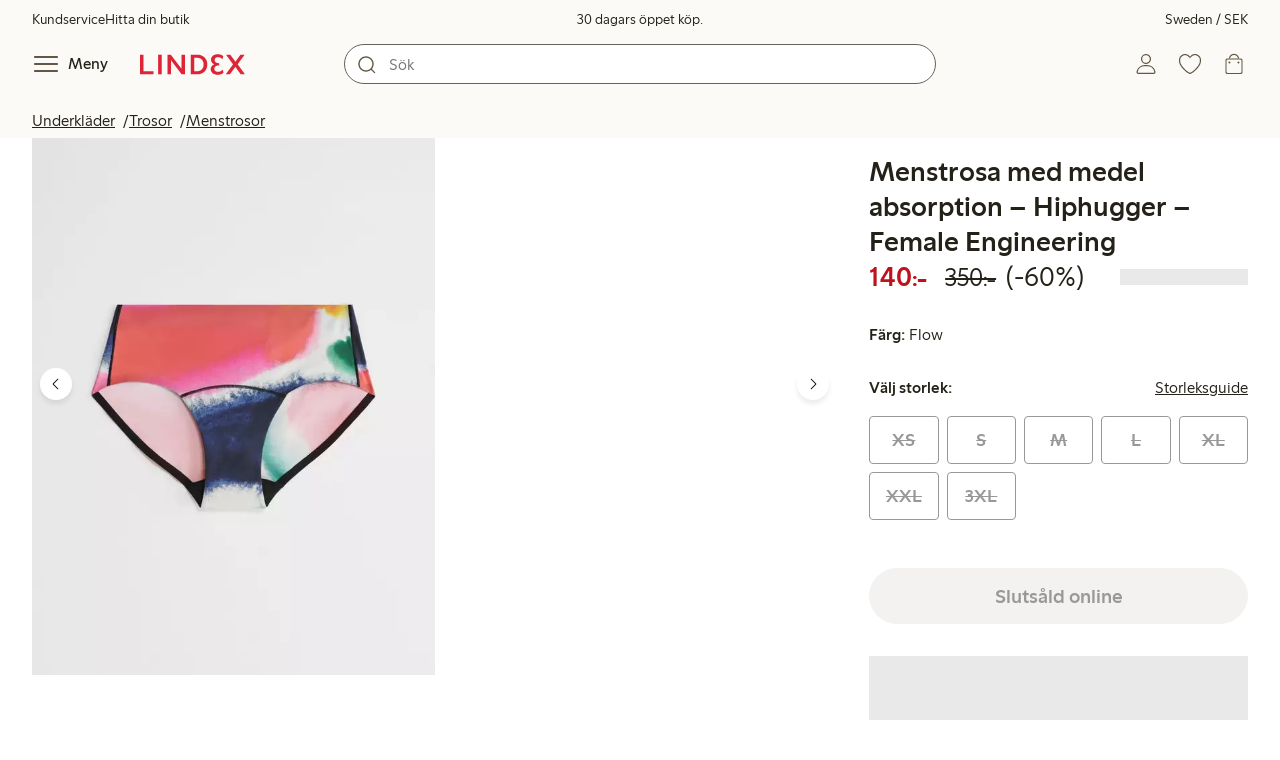

--- FILE ---
content_type: text/html;charset=utf-8
request_url: https://www.lindex.com/se/p/8329865-6527-orange-menstrosa-med-medel-absorption-hiphugger-female-engineering
body_size: 118325
content:
<!DOCTYPE html><html  lang="sv" style="--scrollbar-width:0px"><head><meta charset="utf-8"><meta name="viewport" content="width=device-width, initial-scale=1"><title>Menstrosa med medel absorption – Hiphugger – Female Engineering  | Lindex</title><style>.skip-link[data-v-163724a7]{background-color:var(--color-background);border:1px solid var(--color-border);border-radius:var(--radius-lg);color:var(--color-link-highlighted);font-weight:500;left:var(--spacing-sm);padding:var(--spacing-md);position:absolute;text-decoration:none;top:-150px;transition:top .2s ease,opacity .2s ease;z-index:15}.skip-link[data-v-163724a7]:focus{box-shadow:0 4px 10px var(--color-background-shadow);color:var(--color-link);text-decoration:underline;top:var(--spacing-sm)}</style><style>.site-header[data-v-1c98a01d]{--full-header-height:calc(var(--header-height) + var(--message-bar-height));background-color:var(--color-background-surface-muted);position:relative;transition:height .2s ease;width:100%}.site-header--loaded[data-v-1c98a01d]{height:var(--full-header-height)}.site-header--loaded .site-header__transition[data-v-1c98a01d]{left:0;position:fixed;right:0}@media (max-width:768px){.site-header--loaded .site-header__transition--fully-visible[data-v-1c98a01d]{position:static}}.site-header__transition[data-v-1c98a01d]{background-color:var(--color-background-surface-muted);transition:top .5s ease;z-index:9}.site-header__transition .site-header__top[data-v-1c98a01d]{height:0;overflow:hidden;padding:0}@media (min-width:769px){.site-header__transition .site-header__top[data-v-1c98a01d]{transition:height .2s ease}}@media (max-width:768px){.site-header__transition[data-v-1c98a01d]{top:calc(var(--full-header-height)*-1)}.site-header__transition .site-header__search-bar[data-v-1c98a01d]{height:0;margin:0 var(--spacing-sm);overflow:hidden}}@media (min-width:769px){.site-header__transition .site-header__top[data-v-1c98a01d]{padding:0 var(--spacing-xl)}.site-header__transition .site-header__main[data-v-1c98a01d]{padding:var(--spacing-sm) var(--spacing-lg);transition:padding .2s ease}}.site-header__transition--sticky[data-v-1c98a01d]{top:0}.site-header__transition--sticky-search[data-v-1c98a01d]{top:0;transition:none}@media (max-width:768px){.site-header__transition--sticky-search .site-header__top[data-v-1c98a01d]{height:1.5rem;overflow:visible;padding:var(--spacing-sm) var(--spacing-sm) 0}.site-header__transition--sticky-search .site-header__search-bar[data-v-1c98a01d]{height:3rem;margin:var(--spacing-xs) var(--spacing-sm) 0;overflow:visible}.site-header__transition--fully-visible .site-header__top[data-v-1c98a01d]{height:1.5rem;overflow:visible;padding:var(--spacing-sm) var(--spacing-sm) 0}.site-header__transition--fully-visible .site-header__search-bar[data-v-1c98a01d]{height:3rem;margin:var(--spacing-xs) var(--spacing-sm) 0;overflow:visible}}@media (min-width:769px){.site-header__transition--fully-visible .site-header__top[data-v-1c98a01d]{height:2rem;overflow:visible;padding:var(--spacing-sm) var(--spacing-xl) 0}.site-header__transition--fully-visible .site-header__main[data-v-1c98a01d]{padding:var(--spacing-sm) var(--spacing-lg) var(--spacing-md)}}.site-header__top[data-v-1c98a01d]{font-size:var(--font-size-85)}@media (min-width:769px){.site-header__top[data-v-1c98a01d]{align-items:center;display:grid;grid-template-areas:"top-left usps top-right";grid-template-columns:1fr auto 1fr}}.site-header__top-left[data-v-1c98a01d],.site-header__top-right[data-v-1c98a01d]{display:none}@media (min-width:769px){.site-header__top-left[data-v-1c98a01d],.site-header__top-right[data-v-1c98a01d]{display:flex;gap:var(--spacing-lg);grid-area:top-left;justify-content:flex-start;margin:0;padding:0}.site-header__top-left li[data-v-1c98a01d],.site-header__top-right li[data-v-1c98a01d]{list-style:none;white-space:nowrap}}.site-header__top-right[data-v-1c98a01d]{grid-area:top-right;justify-content:flex-end}.site-header__usps[data-v-1c98a01d]{grid-area:usps;text-align:center}.site-header__main[data-v-1c98a01d]{align-items:center;background-color:var(--color-background-surface-muted);display:grid;gap:0 var(--spacing-xl);grid-template-areas:"left search search right";grid-template-columns:1fr 1fr 1fr 1fr;padding:var(--spacing-sm)}@media (max-width:769px){.site-header__main[data-v-1c98a01d]{grid-template-areas:"left right" "search search";grid-template-columns:1fr 1fr}}@media (min-width:1280px){.site-header__main[data-v-1c98a01d]{gap:0 var(--spacing-xxl)}}.site-header__left[data-v-1c98a01d]{align-items:center;display:flex;gap:var(--spacing-sm);grid-area:left}@media (max-width:768px){.site-header__menu-text[data-v-1c98a01d]{display:none}}.site-header__logo[data-v-1c98a01d]{align-items:center;display:flex;font-size:var(--font-size-85);height:3rem;justify-content:center}@media (min-width:769px){.site-header__logo[data-v-1c98a01d]{margin-left:var(--spacing-md)}}@media (min-width:1280px){.site-header__logo[data-v-1c98a01d]{margin-left:var(--spacing-xl)}}.site-header__logo svg[data-v-1c98a01d]{height:1.5em;width:7.5em;fill:var(--color-primary-brand)}.site-header__right[data-v-1c98a01d]{align-items:center;display:flex;grid-area:right;justify-content:flex-end}@media (min-width:769px){.site-header__right[data-v-1c98a01d]{gap:var(--spacing-sm)}}.site-header__search-bar[data-v-1c98a01d]{grid-area:search}@media (min-width:769px){.site-header__search-bar[data-v-1c98a01d]{width:100%}}</style><style>.usps-header[data-v-ca96de0a]{overflow:hidden;width:100%}.usp-enter-active[data-v-ca96de0a]{transition:opacity .5s}.usp-leave-active[data-v-ca96de0a]{transition:opacity .2s}.usp-enter-from[data-v-ca96de0a],.usp-leave-to[data-v-ca96de0a]{opacity:0}</style><style>.icon-button[data-v-4fe32e90],button[data-v-4fe32e90]{font-weight:500}button[data-v-4fe32e90]{background-color:transparent;border:0;color:var(--color-text);cursor:pointer;line-height:1em;padding:0}.icon-button[data-v-4fe32e90]{align-items:center;display:flex;font-size:var(--font-size-100);height:var(--icon-button-dimension);justify-content:center;min-width:var(--icon-button-dimension);touch-action:manipulation;transition:transform var(--motion-pattern-scale);white-space:nowrap}.icon-button[data-v-4fe32e90]:active{transform:scale(var(--motion-scale-press))}.icon-button[data-v-4fe32e90] svg{stroke:var(--color-icon-button);fill:var(--color-icon-button)}@media (hover:hover) and (pointer:fine){.icon-button--hover[data-v-4fe32e90]:hover{color:var(--color-icon-button-active)}.icon-button--hover[data-v-4fe32e90]:hover svg{stroke:var(--color-icon-button-active);fill:var(--color-icon-button-active)}}.icon-button--hover-border[data-v-4fe32e90]:hover{border-radius:var(--radius-md);box-shadow:0 0 0 1px var(--color-ui-active-border)}.icon-button[data-v-4fe32e90]:focus-visible{outline:3px solid var(--color-ui-focus)}.icon-button--icon-right[data-v-4fe32e90]{flex-direction:row-reverse}.icon-button--border[data-v-4fe32e90]{background-color:var(--color-ui-bg);border:1px solid var(--color-ui-border);border-radius:var(--radius-full);height:3rem;width:3rem}.icon-button--border[data-v-4fe32e90] svg{stroke:var(--color-ui-fg);fill:var(--color-ui-fg)}@media (hover:hover) and (pointer:fine){.icon-button--border[data-v-4fe32e90]:hover{border:1px solid var(--color-ui-active-border)}.icon-button--border[data-v-4fe32e90]:hover svg{stroke:var(--color-ui-fg);fill:var(--color-ui-fg)}}.icon[data-v-4fe32e90]{align-items:center;display:flex;height:var(--icon-button-dimension);justify-content:center;min-width:var(--icon-button-dimension);position:relative}@media (prefers-reduced-motion:reduce){.icon-button[data-v-4fe32e90]{transition:none}.icon-button[data-v-4fe32e90]:active{transform:none}}</style><style>.login-status-button__notification[data-v-fcaea08d]{background-color:var(--color-status-success-fg);border-radius:var(--radius-full);height:.5em;position:absolute;right:.45em;top:.5em;width:.5em}</style><style>.icon__notification[data-v-18c6db3a]{align-items:center;display:flex;justify-content:center;outline:1.5px solid var(--color-background-surface-muted);position:absolute;right:2px;top:2px}.icon__notification--bouncing[data-v-18c6db3a]{animation:bounce-18c6db3a .4s var(--motion-ease-snap)}.icon__text-current[data-v-18c6db3a]{animation:none;opacity:1;position:absolute;transform:translateY(0)}.icon__text-current--animating[data-v-18c6db3a]{animation:slideUp-18c6db3a var(--motion-pattern-enter)}.icon__text-previous[data-v-18c6db3a]{opacity:0;pointer-events:none;position:absolute;transform:translateY(-100%)}.icon__text-previous--animating[data-v-18c6db3a]{animation:slideOut-18c6db3a var(--motion-pattern-exit)}@keyframes slideUp-18c6db3a{0%{opacity:0;transform:translateY(100%)}to{opacity:1;transform:translateY(0)}}@keyframes slideOut-18c6db3a{0%{opacity:1;transform:translateY(0)}to{opacity:0;transform:translateY(-100%)}}@keyframes bounce-18c6db3a{0%{transform:scale(1)}50%{transform:scale(var(--motion-scale-bounce))}to{transform:scale(1)}}@media (prefers-reduced-motion:reduce){.icon__notification--bouncing[data-v-18c6db3a]{animation:none}.icon__text-current[data-v-18c6db3a],.icon__text-previous[data-v-18c6db3a]{transition:none}.icon__text-current--animating[data-v-18c6db3a],.icon__text-previous--animating[data-v-18c6db3a]{animation:none}}</style><style>.search-bar__form[data-v-8d827c91]{display:flex}.search-bar__input-wrapper[data-v-8d827c91],.search-bar__wrapper[data-v-8d827c91]{align-items:center;display:flex;justify-content:center;position:relative;width:100%}.search-bar__input[data-v-8d827c91]{background-color:var(--color-input-bg);border:1px solid var(--color-input-border);border-radius:var(--radius-xl);color:var(--color-input-fg);height:2.5rem;padding-left:var(--icon-button-dimension);width:100%;z-index:7}.search-bar__input[type=search][data-v-8d827c91]::-webkit-search-cancel-button{-webkit-appearance:none;appearance:none}.search-bar__input--has-value[data-v-8d827c91]{padding-left:var(--spacing-md);padding-right:var(--icon-button-dimension)}.search-bar__input[data-v-8d827c91]:focus-visible{box-shadow:0 0 0 1px var(--color-ui-focus);outline:1px solid var(--color-white)}.search-bar__clear svg[data-v-8d827c91]{font-size:var(--font-size-85)}.search-bar__close[data-v-8d827c91]{margin-right:var(--spacing-md)}@media (min-width:769px){.search-bar__close[data-v-8d827c91]{display:none}}.search-bar__actions[data-v-8d827c91]{align-items:center;display:flex;left:0;position:absolute;z-index:7}.search-bar__actions--right[data-v-8d827c91]{left:inherit;right:var(--spacing-sm)}.search-bar__divider[data-v-8d827c91]{background-color:var(--color-divider);height:1.25rem;width:1px}</style><style>.menu__login[data-v-4a1e7986]{display:flex;grid-column:1/span 2;grid-row:1;padding-left:var(--spacing-xs);width:100%}.menu__nav[data-v-4a1e7986]{min-height:100%;padding-bottom:var(--spacing-lg);position:relative;transition:visibility .3s ease-in-out}@media (min-width:769px){.menu__nav[data-v-4a1e7986]{padding-left:var(--spacing-lg);padding-right:var(--spacing-lg)}}.menu__nav--hidden[data-v-4a1e7986]{visibility:hidden}.menu__sections[data-v-4a1e7986]{margin:0;padding:0}.menu__nav-items[data-v-4a1e7986]{margin:0;padding:var(--spacing-sm) 0}.menu__nav-items li[data-v-4a1e7986]{list-style:none}.menu__menu-section[data-v-4a1e7986]{margin-bottom:var(--spacing-xs)}.menu__country-selector.button[data-v-4a1e7986]{margin:var(--spacing-xl) var(--spacing-md) 0;width:auto}</style><style>.market-modal__btns[data-v-3c9652cf]{display:flex;flex-direction:column;gap:var(--spacing-md);margin-top:var(--spacing-lg)}@media (min-width:769px){.market-modal__btns[data-v-3c9652cf]{flex-direction:row}}</style><style>.login-redirect-modal__btns[data-v-62d5fad3]{display:flex;flex-direction:column;gap:var(--spacing-md);margin-top:var(--spacing-lg)}@media (min-width:769px){.login-redirect-modal__btns[data-v-62d5fad3]{flex-direction:row}}</style><style>.footer[data-v-8d8e622b]{align-items:stretch;background-color:var(--color-background-surface-muted);justify-content:center}.footer__grid[data-v-8d8e622b]{display:grid;gap:var(--spacing-xxl) var(--spacing-md);grid-template-columns:1fr;padding:var(--spacing-lg) 0}.footer__grid--3-cols[data-v-8d8e622b]{gap:var(--spacing-lg) var(--spacing-sm)}@media (min-width:641px){.footer__grid--2-cols[data-v-8d8e622b],.footer__grid--3-cols[data-v-8d8e622b]{grid-template-columns:1fr 1fr}}@media (min-width:769px){.footer__grid[data-v-8d8e622b]{gap:var(--spacing-xxl) var(--spacing-sm)}.footer__grid--2-cols[data-v-8d8e622b]{grid-template-columns:2fr 1fr}.footer__grid--3-cols[data-v-8d8e622b]{grid-template-columns:repeat(3,1fr)}}.footer__grid[data-v-8d8e622b] .form-wrapper{margin-bottom:0}.footer__about[data-v-8d8e622b]{background-color:var(--color-background);line-height:1.5;padding-bottom:var(--spacing-sm)}@media (min-width:769px){.footer__about[data-v-8d8e622b]{padding-bottom:var(--spacing-lg)}.footer__about+div[data-v-8d8e622b]{padding-top:var(--spacing-500)}}.footer__about-container[data-v-8d8e622b]{margin:auto;max-width:50rem;padding:0 var(--spacing-md);text-align:center}.footer__usps[data-v-8d8e622b]{max-width:35rem}.footer__payments-heading-row[data-v-8d8e622b]{align-items:baseline;display:flex;gap:var(--spacing-sm)}.footer__payments-heading[data-v-8d8e622b]{margin-bottom:0}.footer__payments-read-more[data-v-8d8e622b]{line-height:1.25;margin:0}.footer__payment-logos[data-v-8d8e622b]{margin-top:var(--spacing-md)}.footer__teh-certificate[data-v-8d8e622b]{align-self:center;height:4rem;justify-self:center;width:4rem}.footer__bottom[data-v-8d8e622b]{gap:0;text-align:center}.footer__bottom p[data-v-8d8e622b]{margin:var(--spacing-lg) auto var(--spacing-sm)}.footer__logo svg[data-v-8d8e622b]{height:2em;width:10em;fill:var(--color-primary-brand)}@media print{.footer[data-v-8d8e622b]{display:none}}</style><style>.styled-page-grid{display:grid;grid-auto-flow:row dense;grid-template-columns:[full-start] var(--spacing-md) repeat(6,[col] 1fr) var(--spacing-md) [full-end]}.styled-page-grid>*{grid-column:col 1/span 6}@media (min-width:769px){.styled-page-grid{grid-gap:0 var(--spacing-md)}}@media (min-width:1280px){.styled-page-grid>*{grid-column:col 2/span 4}}</style><style>.styled-page-grid-column--full[data-v-44d50cac]{grid-column:full}.styled-page-grid-column--contained[data-v-44d50cac],.styled-page-grid-column--page[data-v-44d50cac]{grid-column:col 1/span 6}@media (min-width:1280px){.styled-page-grid-column--contained[data-v-44d50cac]{grid-column:col 2/span 4}}.styled-page-grid-column--narrow[data-v-44d50cac]{grid-column:col 1/span 6}@media (min-width:641px){.styled-page-grid-column--narrow[data-v-44d50cac]{grid-column:col 2/span 4}}@media (min-width:769px){.styled-page-grid-column--narrow[data-v-44d50cac]{justify-self:center;min-width:40rem}}@media (min-width:1280px){.styled-page-grid-column--narrow[data-v-44d50cac]{grid-column:col 3/span 2;max-width:40rem}}.styled-page-grid-column--left[data-v-44d50cac]{grid-column:col 1/span 6}@media (min-width:769px){.styled-page-grid-column--left[data-v-44d50cac]{grid-column:col 1/span 3}}.styled-page-grid-column--right[data-v-44d50cac]{grid-column:col 1/span 6}@media (min-width:769px){.styled-page-grid-column--right[data-v-44d50cac]{grid-column:col 4/span 3}}</style><style>.divider[data-v-c1a3a755]{background:var(--color-primary-brand);height:2px;margin:var(--spacing-xl) auto;width:7.5rem}</style><style>.heading[data-v-41334692]{color:var(--color-text-heading);display:block;font-family:var(--988f8906);font-weight:600;font-weight:var(--effdcf56);line-height:1.25;margin:var(--a9e78616) 0 .33em;text-wrap:balance;word-break:break-word}.heading--700[data-v-41334692]{font-size:var(--font-size-700);line-height:1.1}@media (min-width:769px){.heading--700[data-v-41334692]{font-size:var(--font-size-800)}}.heading--600[data-v-41334692]{font-size:var(--font-size-600);line-height:1.1}@media (min-width:769px){.heading--600[data-v-41334692]{font-size:var(--font-size-700)}}.heading--500[data-v-41334692]{font-size:var(--font-size-500);line-height:1.1}@media (min-width:769px){.heading--500[data-v-41334692]{font-size:var(--font-size-600)}}.heading--450[data-v-41334692]{font-size:var(--font-size-450);line-height:1.1}@media (min-width:769px){.heading--450[data-v-41334692]{font-size:var(--font-size-500)}}.heading--400[data-v-41334692]{font-size:var(--font-size-400)}@media (min-width:769px){.heading--400[data-v-41334692]{font-size:var(--font-size-450)}}.heading--300[data-v-41334692]{font-size:var(--font-size-300)}@media (min-width:769px){.heading--300[data-v-41334692]{font-size:var(--font-size-400)}}.heading--200[data-v-41334692]{font-size:var(--font-size-200)}@media (min-width:769px){.heading--200[data-v-41334692]{font-size:var(--font-size-300)}}.heading--100[data-v-41334692]{font-size:var(--font-size-100)}</style><style>.usps-list__title[data-v-fe44829f]{font-weight:600;text-wrap:balance}.usps-list[data-v-fe44829f]{display:flex;flex-direction:column;gap:var(--spacing-md)}.usps-list__title[data-v-fe44829f]{font-size:var(--font-size-200)}.usps-list__icon[data-v-fe44829f]{transform:translateY(.3em)}.usps-list__usp[data-v-fe44829f]{position:relative}.usps-list__preview-data[data-v-fe44829f]{position:absolute;right:0;top:0}</style><style>ul[data-v-11dbb164]{display:grid;gap:var(--spacing-sm);margin:0;padding:0}</style><style>.icon-list-item__title[data-v-b8afbb8b]{font-weight:600;text-wrap:balance}.icon-list-item__disclaimer[data-v-b8afbb8b]{font-size:var(--font-size-85);font-weight:400}.icon-list-item[data-v-b8afbb8b]{display:grid;grid-template-columns:1.5rem auto;list-style:none}.icon-list-item--small[data-v-b8afbb8b]{gap:0 var(--spacing-sm)}.icon-list-item--medium[data-v-b8afbb8b]{gap:0 var(--spacing-md);grid-template-columns:2.5rem auto}.icon-list-item--medium[data-v-b8afbb8b] svg{height:2.5rem;width:2.5rem}.icon-list-item--large[data-v-b8afbb8b]{gap:0 var(--spacing-md);grid-template-columns:4.5rem auto}.icon-list-item--large[data-v-b8afbb8b] svg{height:4.5rem;width:4.5rem}.icon-list-item--large .icon-list-item__disclaimer[data-v-b8afbb8b]{display:block;margin-top:var(--spacing-sm)}.icon-list-item__title[data-v-b8afbb8b]{display:block;line-height:1.5rem}.icon-list-item__disclaimer[data-v-b8afbb8b]{line-height:1.5rem}</style><style>.preview-data[data-v-5d738a73]{height:0;opacity:.2;transition:opacity .1s ease-in-out}@media (min-width:641px){.preview-data[data-v-5d738a73]{font-size:var(--font-size-75)}}.preview-data[data-v-5d738a73]:hover{opacity:1;z-index:2}.preview-data[data-v-5d738a73] .tag{color:var(--color-primary-black)}.preview-data__link[data-v-5d738a73]:hover{color:var(--color-link-active);cursor:pointer}</style><style>.newsletter[data-v-5c460cde]{width:100%}@media (min-width:641px){.newsletter[data-v-5c460cde]{width:auto}}.newsletter p[data-v-5c460cde]{margin:0}.newsletter__button[data-v-5c460cde]{margin-top:var(--spacing-lg)}.newsletter__form[data-v-5c460cde]{grid-area:form}</style><style>.form-wrapper[data-v-c1e9c899]{margin:var(--spacing-xl) 0}.form-wrapper__inputs[data-v-c1e9c899]{display:grid;grid-area:input;grid-gap:var(--spacing-lg) var(--spacing-md);margin-bottom:var(--spacing-lg)}.form-wrapper__buttons[data-v-c1e9c899]{display:flex;gap:var(--spacing-md);grid-area:button}</style><style>label[data-v-a3681aa6]{font-size:var(--font-size-100);font-weight:600}.input[data-v-a3681aa6]{position:relative;width:100%}.input input[data-v-a3681aa6]:focus{outline:2px solid var(--color-ui-focus);padding:-1px}.input--error input[data-v-a3681aa6],.input--error input[data-v-a3681aa6]:focus{border:1px solid var(--color-input-error-border);outline:solid 1px var(--color-input-error-border)}.input--error span[data-v-a3681aa6]{padding-top:1px}.input--hidden[data-v-a3681aa6]{display:none}label[data-v-a3681aa6]{display:inline-block;margin-bottom:var(--spacing-sm)}input[data-v-a3681aa6]{background-color:var(--color-input-bg);border:1px solid var(--color-input-border);color:var(--color-input-fg);font-size:var(--font-size-100);height:3rem;outline:0;padding:0 .75rem;text-align:left;width:100%}input[data-v-a3681aa6]:disabled{background-color:var(--color-input-disabled-bg);border-color:var(--color-input-disabled-border);color:var(--color-input-disabled-fg);opacity:.5}.input__wrapper[data-v-a3681aa6]{align-items:center;display:flex;position:relative}.input__input[data-v-a3681aa6]::-ms-reveal{display:none}.required-asterisk[data-v-a3681aa6]{color:var(--color-input-required);margin-left:.2em}.input__masking-eye[data-v-a3681aa6]{position:absolute;right:.2rem}.input__helper[data-v-a3681aa6]{display:block;font-size:var(--font-size-85);font-weight:500;margin-top:var(--spacing-sm)}.input__helper--error[data-v-a3681aa6]{color:var(--color-input-error-fg);display:grid;gap:var(--spacing-sm);grid-template-columns:1rem auto}.input__helper--error svg[data-v-a3681aa6]{height:1rem;margin:.1rem;width:1rem;fill:var(--color-input-error-fg)}.input__helper--bold[data-v-a3681aa6]{font-weight:600}</style><style>.button__checkmark[data-v-4c2df07e],.button__spinner[data-v-4c2df07e]{left:50%;position:absolute;top:50%;transform:translate(-50%,-50%)}.button[data-v-4c2df07e]{align-items:center;border:1px solid transparent;border-radius:1.5em;cursor:pointer;display:inline-flex;font-weight:600;justify-content:center;padding:0 1.5em;width:100%}.button.button--disabled[data-v-4c2df07e]{cursor:default;pointer-events:none}.button--primary[data-v-4c2df07e]{background-color:var(--color-button-primary-bg);border-color:var(--color-button-primary-bg);color:var(--color-button-primary-fg)}.button--primary[data-v-4c2df07e] svg,.button--primary svg[data-v-4c2df07e]{fill:var(--color-button-primary-fg);stroke:var(--color-button-primary-fg)}.button--primary.button--disabled[data-v-4c2df07e]{background-color:var(--color-button-disabled-bg);border-color:var(--color-button-disabled-bg);color:var(--color-button-disabled-fg)}.button--primary.button--disabled[data-v-4c2df07e] svg,.button--primary.button--disabled svg[data-v-4c2df07e]{fill:var(--color-button-disabled-fg);stroke:var(--color-button-disabled-fg)}.button--primary.button--is-active[data-v-4c2df07e]{background-color:var(--color-button-primary-bg-active);border-color:var(--color-button-primary-bg-active);color:var(--color-button-primary-fg-active)}.button--primary.button--is-active[data-v-4c2df07e] svg,.button--primary.button--is-active svg[data-v-4c2df07e]{fill:var(--color-button-primary-fg-active);stroke:var(--color-button-primary-fg-active)}.button--primary.button--is-active.button--disabled[data-v-4c2df07e]{background-color:var(--color-button-disabled-bg);border-color:var(--color-button-disabled-bg);color:var(--color-button-disabled-fg)}.button--primary.button--is-active.button--disabled[data-v-4c2df07e] svg,.button--primary.button--is-active.button--disabled svg[data-v-4c2df07e]{fill:var(--color-button-disabled-fg);stroke:var(--color-button-disabled-fg)}@media (hover:hover) and (pointer:fine){.button--primary[data-v-4c2df07e]:hover{background-color:var(--color-button-primary-bg-active);border-color:var(--color-button-primary-bg-active);color:var(--color-button-primary-fg-active)}.button--primary[data-v-4c2df07e]:hover svg,.button--primary:hover svg[data-v-4c2df07e]{fill:var(--color-button-primary-fg-active);stroke:var(--color-button-primary-fg-active)}.button--primary:hover.button--disabled[data-v-4c2df07e]{background-color:var(--color-button-disabled-bg);border-color:var(--color-button-disabled-bg);color:var(--color-button-disabled-fg)}.button--primary:hover.button--disabled[data-v-4c2df07e] svg,.button--primary:hover.button--disabled svg[data-v-4c2df07e]{fill:var(--color-button-disabled-fg);stroke:var(--color-button-disabled-fg)}}.button--secondary[data-v-4c2df07e]{background-color:var(--color-button-secondary-bg);border-color:var(--color-button-secondary-border);color:var(--color-button-secondary-fg)}.button--secondary[data-v-4c2df07e] svg,.button--secondary svg[data-v-4c2df07e]{fill:var(--color-button-secondary-fg);stroke:var(--color-button-secondary-fg)}.button--secondary.button--disabled[data-v-4c2df07e]{background-color:transparent;border-color:var(--color-button-disabled-fg);color:var(--color-button-disabled-fg)}.button--secondary.button--disabled[data-v-4c2df07e] svg,.button--secondary.button--disabled svg[data-v-4c2df07e]{fill:var(--color-button-disabled-fg);stroke:var(--color-button-disabled-fg)}.button--secondary.button--is-active[data-v-4c2df07e]{background-color:var(--color-button-secondary-bg-active);background-color:#00000005;border-color:var(--color-button-secondary-fg-active);color:var(--color-button-secondary-fg-active)}.button--secondary.button--is-active[data-v-4c2df07e] svg,.button--secondary.button--is-active svg[data-v-4c2df07e]{fill:var(--color-button-secondary-fg-active);stroke:var(--color-button-secondary-fg-active)}.button--secondary.button--is-active.button--disabled[data-v-4c2df07e]{background-color:transparent;border-color:var(--color-button-disabled-fg);color:var(--color-button-disabled-fg)}.button--secondary.button--is-active.button--disabled[data-v-4c2df07e] svg,.button--secondary.button--is-active.button--disabled svg[data-v-4c2df07e]{fill:var(--color-button-disabled-fg);stroke:var(--color-button-disabled-fg)}@media (hover:hover) and (pointer:fine){.button--secondary[data-v-4c2df07e]:hover{background-color:var(--color-button-secondary-bg-active);background-color:#00000005;border-color:var(--color-button-secondary-fg-active);color:var(--color-button-secondary-fg-active)}.button--secondary[data-v-4c2df07e]:hover svg,.button--secondary:hover svg[data-v-4c2df07e]{fill:var(--color-button-secondary-fg-active);stroke:var(--color-button-secondary-fg-active)}.button--secondary:hover.button--disabled[data-v-4c2df07e]{background-color:transparent;border-color:var(--color-button-disabled-fg);color:var(--color-button-disabled-fg)}.button--secondary:hover.button--disabled[data-v-4c2df07e] svg,.button--secondary:hover.button--disabled svg[data-v-4c2df07e]{fill:var(--color-button-disabled-fg);stroke:var(--color-button-disabled-fg)}}.button--cta[data-v-4c2df07e]{background-color:var(--color-button-cta-bg);border-color:var(--color-button-cta-bg);color:var(--color-button-cta-fg)}.button--cta[data-v-4c2df07e] svg,.button--cta svg[data-v-4c2df07e]{fill:var(--color-button-cta-fg);stroke:var(--color-button-cta-fg)}.button--cta.button--disabled[data-v-4c2df07e]{background-color:var(--color-button-disabled-bg);border-color:var(--color-button-disabled-bg);color:var(--color-button-disabled-fg)}.button--cta.button--disabled[data-v-4c2df07e] svg,.button--cta.button--disabled svg[data-v-4c2df07e]{fill:var(--color-button-disabled-fg);stroke:var(--color-button-disabled-fg)}.button--cta.button--is-active[data-v-4c2df07e]{background-color:var(--color-button-cta-bg-active);border-color:var(--color-button-cta-bg-active);color:var(--color-button-cta-fg-active)}.button--cta.button--is-active[data-v-4c2df07e] svg,.button--cta.button--is-active svg[data-v-4c2df07e]{fill:var(--color-button-cta-fg-active);stroke:var(--color-button-cta-fg-active)}.button--cta.button--is-active.button--disabled[data-v-4c2df07e]{background-color:var(--color-button-disabled-bg);border-color:var(--color-button-disabled-bg);color:var(--color-button-disabled-fg)}.button--cta.button--is-active.button--disabled[data-v-4c2df07e] svg,.button--cta.button--is-active.button--disabled svg[data-v-4c2df07e]{fill:var(--color-button-disabled-fg);stroke:var(--color-button-disabled-fg)}@media (hover:hover) and (pointer:fine){.button--cta[data-v-4c2df07e]:hover{background-color:var(--color-button-cta-bg-active);border-color:var(--color-button-cta-bg-active);color:var(--color-button-cta-fg-active)}.button--cta[data-v-4c2df07e]:hover svg,.button--cta:hover svg[data-v-4c2df07e]{fill:var(--color-button-cta-fg-active);stroke:var(--color-button-cta-fg-active)}.button--cta:hover.button--disabled[data-v-4c2df07e]{background-color:var(--color-button-disabled-bg);border-color:var(--color-button-disabled-bg);color:var(--color-button-disabled-fg)}.button--cta:hover.button--disabled[data-v-4c2df07e] svg,.button--cta:hover.button--disabled svg[data-v-4c2df07e]{fill:var(--color-button-disabled-fg);stroke:var(--color-button-disabled-fg)}}.button--text[data-v-4c2df07e]{background-color:transparent;border-color:transparent;color:var(--color-text)}.button--text svg[data-v-4c2df07e]{stroke:var(--color-text)}.button--text.button--disabled[data-v-4c2df07e]{background-color:transparent;border-color:transparent;color:var(--color-ui-disabled-fg)}.button--text.button--disabled svg[data-v-4c2df07e]{stroke:var(--color-ui-disabled-fg)}.button--picker[data-v-4c2df07e]{background-color:var(--color-background);border-color:var(--color-button-secondary-border);color:var(--color-text)}.button--picker[data-v-4c2df07e] svg,.button--picker svg[data-v-4c2df07e]{fill:var(--color-text);stroke:var(--color-text)}.button--picker.button--disabled[data-v-4c2df07e]{background-color:transparent;border-color:var(--color-button-disabled-fg);color:var(--color-button-disabled-fg)}.button--picker.button--disabled[data-v-4c2df07e] svg,.button--picker.button--disabled svg[data-v-4c2df07e]{fill:var(--color-button-disabled-fg);stroke:var(--color-button-disabled-fg)}.button--picker.button--is-active[data-v-4c2df07e]{background-color:var(--color-background-inverted);border-color:var(--color-background-inverted);color:var(--color-text-inverted)}.button--picker.button--is-active[data-v-4c2df07e] svg,.button--picker.button--is-active svg[data-v-4c2df07e]{fill:var(--color-text-inverted);stroke:var(--color-text-inverted)}.button--picker.button--is-active.button--disabled[data-v-4c2df07e]{background-color:var(--color-button-disabled-bg);border-color:var(--color-button-disabled-bg);color:var(--color-button-disabled-fg)}.button--picker.button--is-active.button--disabled[data-v-4c2df07e] svg,.button--picker.button--is-active.button--disabled svg[data-v-4c2df07e]{fill:var(--color-button-disabled-fg);stroke:var(--color-button-disabled-fg)}@media (hover:hover) and (pointer:fine){.button--picker[data-v-4c2df07e]:hover{background-color:var(--color-background-inverted);border-color:var(--color-background-inverted);color:var(--color-text-inverted)}.button--picker[data-v-4c2df07e]:hover svg,.button--picker:hover svg[data-v-4c2df07e]{fill:var(--color-text-inverted);stroke:var(--color-text-inverted)}.button--picker:hover.button--disabled[data-v-4c2df07e]{background-color:var(--color-button-disabled-bg);border-color:var(--color-button-disabled-bg);color:var(--color-button-disabled-fg)}.button--picker:hover.button--disabled[data-v-4c2df07e] svg,.button--picker:hover.button--disabled svg[data-v-4c2df07e]{fill:var(--color-button-disabled-fg);stroke:var(--color-button-disabled-fg)}}.button--unavailable[data-v-4c2df07e]{background-color:var(--color-button-unavailable-bg);border-color:var(--color-button-unavailable-fg);color:var(--color-button-unavailable-fg);cursor:default;pointer-events:none;text-decoration:line-through}.button--unavailable[data-v-4c2df07e] svg,.button--unavailable svg[data-v-4c2df07e]{fill:var(--color-button-unavailable-fg);stroke:var(--color-button-unavailable-fg)}.button--unavailable.button--disabled[data-v-4c2df07e]{background-color:transparent;border-color:var(--color-button-disabled-fg);color:var(--color-button-disabled-fg)}.button--unavailable.button--disabled[data-v-4c2df07e] svg,.button--unavailable.button--disabled svg[data-v-4c2df07e]{fill:var(--color-button-disabled-fg);stroke:var(--color-button-disabled-fg)}.button--link[data-v-4c2df07e]{background-color:transparent;border-color:transparent;color:var(--color-link);font-weight:400;height:auto;padding:0;text-decoration:underline;text-transform:none}.button--link[data-v-4c2df07e] svg,.button--link svg[data-v-4c2df07e]{fill:var(--color-link);stroke:var(--color-link)}.button--link.button--disabled[data-v-4c2df07e]{background-color:var(--color-button-disabled-bg);border-color:var(--color-button-disabled-bg);color:var(--color-button-disabled-fg)}.button--link.button--disabled[data-v-4c2df07e] svg,.button--link.button--disabled svg[data-v-4c2df07e]{fill:var(--color-button-disabled-fg);stroke:var(--color-button-disabled-fg)}.button--link.button--is-active[data-v-4c2df07e]{background-color:transparent;border-color:transparent;color:var(--color-link-active)}.button--link.button--is-active[data-v-4c2df07e] svg,.button--link.button--is-active svg[data-v-4c2df07e]{fill:var(--color-link-active);stroke:var(--color-link-active)}.button--link.button--is-active.button--disabled[data-v-4c2df07e]{background-color:var(--color-button-disabled-bg);border-color:var(--color-button-disabled-bg);color:var(--color-button-disabled-fg)}.button--link.button--is-active.button--disabled[data-v-4c2df07e] svg,.button--link.button--is-active.button--disabled svg[data-v-4c2df07e]{fill:var(--color-button-disabled-fg);stroke:var(--color-button-disabled-fg)}@media (hover:hover) and (pointer:fine){.button--link[data-v-4c2df07e]:hover{background-color:transparent;border-color:transparent;color:var(--color-link-active)}.button--link[data-v-4c2df07e]:hover svg,.button--link:hover svg[data-v-4c2df07e]{fill:var(--color-link-active);stroke:var(--color-link-active)}.button--link:hover.button--disabled[data-v-4c2df07e]{background-color:var(--color-button-disabled-bg);border-color:var(--color-button-disabled-bg);color:var(--color-button-disabled-fg)}.button--link:hover.button--disabled[data-v-4c2df07e] svg,.button--link:hover.button--disabled svg[data-v-4c2df07e]{fill:var(--color-button-disabled-fg);stroke:var(--color-button-disabled-fg)}}.button__caret-buffer[data-v-4c2df07e]{align-items:center;display:inline-flex;height:100%;width:.75rem}.button__caret-left[data-v-4c2df07e],.button__caret-right[data-v-4c2df07e]{height:1.5rem;position:absolute;width:1.5rem}.button__caret-left[data-v-4c2df07e]{left:.5em}.button__caret-right[data-v-4c2df07e]{right:.5em}@media print{.button[data-v-4c2df07e]{display:none}}.button[data-v-4c2df07e]{font-size:var(--04ff85e8);height:var(--7bdfb5d6);position:relative;touch-action:manipulation;transition:transform var(--motion-pattern-scale);width:var(--446537d0)}.button[data-v-4c2df07e]:active{transform:scale(var(--motion-scale-press))}.button[data-v-4c2df07e]:focus-visible{box-shadow:0 0 0 4px var(--color-ui-focus);outline:2px solid var(--color-primary-white)}.button--spinner .button__content[data-v-4c2df07e],.button--success .button__content[data-v-4c2df07e]{opacity:0;transition:opacity var(--motion-pattern-exit)}.button__content[data-v-4c2df07e]{align-items:center;display:flex}@media (prefers-reduced-motion:reduce){.button[data-v-4c2df07e]{transition:none}.button[data-v-4c2df07e]:active{transform:none}.button__content[data-v-4c2df07e]{transition:none!important}}</style><style>.body-text[data-v-ac66cdfa] .bold{font-weight:500}.body-text[data-v-ac66cdfa]{margin-left:auto;margin-right:auto;max-width:var(--paragraph-max-width)}.body-text[data-v-ac66cdfa] a{text-decoration:underline}.body-text--link-highlighted[data-v-ac66cdfa] a{color:var(--color-link-highlighted)}@media (hover:hover) and (pointer:fine){.body-text--link-highlighted[data-v-ac66cdfa] a:hover{color:var(--color-link-highlighted-active)}}.body-text--link-color-link[data-v-ac66cdfa] a{color:var(--color-link)}@media (hover:hover) and (pointer:fine){.body-text--link-color-link[data-v-ac66cdfa] a:hover{color:var(--color-link-active)}}</style><style>.cart-payment-logos[data-v-03594907]{display:flex;flex-wrap:wrap;gap:var(--spacing-xs);row-gap:var(--spacing-sm)}.cart-payment-logos svg[data-v-03594907]{height:2rem;width:4rem}.cart-payment-logos--black-and-white[data-v-03594907]{filter:grayscale(100%)}</style><style>.footer__socials-icons[data-v-846ae655]{border-radius:50%;display:flex;flex-wrap:wrap;gap:var(--spacing-xs);justify-content:space-between;margin-top:var(--spacing-md)}@media (min-width:641px){.footer__socials-icons[data-v-846ae655]{gap:var(--spacing-md)}}.footer__socials-icon[data-v-846ae655]{align-items:center;background-color:var(--color-ui-active-bg);border-radius:50%;display:flex;height:var(--icon-button-dimension);justify-content:center;width:var(--icon-button-dimension)}.footer__socials-icon[data-v-846ae655] svg{fill:var(--color-ui-active-fg);stroke:var(--color-ui-active-fg)}.footer__socials-icon[data-v-846ae655]:focus-visible{box-shadow:0 0 0 4px var(--color-ui-focus);outline:1px solid var(--color-primary-white)}</style><style>.footer-links__accordion[data-v-f9ff72e4] .accordion__button{padding:var(--spacing-md) 0}.footer-links__accordion[data-v-f9ff72e4] .list-action-item{padding-left:0}.footer-links__list[data-v-f9ff72e4]{margin:0;padding:0}</style><style>.toasts[data-v-3071aa18]{bottom:0;display:flex;flex-direction:column;justify-content:flex-end;left:0;position:fixed;width:100%;z-index:13}.toast[data-v-3071aa18]{align-items:center;border-radius:var(--radius-sm);box-shadow:0 0 .2rem #00000080;display:flex;justify-content:space-between;margin:0 auto var(--spacing-sm);max-width:90dvw;padding:var(--spacing-sm) var(--spacing-xs);padding-left:var(--spacing-md);transform:translateY(0);transition:all .3s ease-in-out;width:30rem}.toast__action[data-v-3071aa18]{color:var(--color-text);width:auto}.toast__dismiss[data-v-3071aa18] svg{stroke:var(--color-text)}.toast__message[data-v-3071aa18]{align-items:center;color:var(--color-text);display:flex;margin-inline:1rem;word-break:break-word}.error[data-v-3071aa18],.info[data-v-3071aa18],.success[data-v-3071aa18],.warning[data-v-3071aa18]{background-color:var(--color-background)}.list-enter-active[data-v-3071aa18],.list-leave-active[data-v-3071aa18]{transition:all .3s ease-in-out}.list-enter-from[data-v-3071aa18]{transform:translateY(3rem)}.list-leave-to[data-v-3071aa18]{opacity:0;transform:translateY(-3rem)}</style><style>svg[data-v-5f1f8dde]{display:none}svg path[data-v-5f1f8dde],svg rect[data-v-5f1f8dde]{fill:inherit}</style><style>.svg-payment-logos[data-v-95cd07e4]{height:0;overflow:hidden;width:0}.svg-payment-logos svg.svg-payment-logos__gradient[data-v-95cd07e4]{display:inline-block}</style><style>.dialog-modal[data-v-88db9040]{background-color:var(--color-background);border:none;box-sizing:border-box;color:var(--color-text);outline:none;padding:0;position:fixed;transition:left .2s ease-in-out,right .2s ease-in-out,bottom .2s ease-in-out,overlay allow-discrete .2s ease-out,display allow-discrete .2s ease-out;z-index:12}.dialog-modal[data-v-88db9040]::backdrop{background-color:var(--color-background-overlay);opacity:1;transition:opacity .2s ease-out}@starting-style{.dialog-modal[data-v-88db9040]::backdrop{opacity:0}}.dialog-modal--dialog[data-v-88db9040]{border-radius:var(--radius-lg);max-width:var(--dialog-modal-max-width);width:calc(100dvw - var(--spacing-md) - var(--spacing-md))}.dialog-modal--dialog .dialog-modal__content[data-v-88db9040]{padding:var(--spacing-lg)}.dialog-modal--fullscreen[data-v-88db9040]{border-radius:0;height:100dvh;inset:0;margin:0;max-height:100dvh;max-width:100dvw;width:100dvw}.dialog-modal--menu[data-v-88db9040]{height:100dvh;max-height:100dvh;max-width:var(--dialog-modal-menu-max-width);width:100dvw}.dialog-modal--menu .dialog-modal__content[data-v-88db9040]{padding:0}.dialog-modal--modal[data-v-88db9040]{height:100dvh;max-height:100dvh;max-width:var(--dialog-modal-max-width);width:100dvw}.dialog-modal--modal .dialog-modal__content[data-v-88db9040]{padding:var(--spacing-lg) var(--spacing-md) var(--spacing-xxl)}@media (min-width:769px){.dialog-modal--modal .dialog-modal__content[data-v-88db9040]{padding:var(--spacing-500) var(--spacing-500) var(--spacing-xxl)}}.dialog-modal--sheet[data-v-88db9040]{border-radius:var(--radius-lg) var(--radius-lg) 0 0;max-width:var(--dialog-modal-sheet-max-width);width:100dvw}@media (min-width:769px){.dialog-modal--sheet[data-v-88db9040]{height:100dvh;max-height:100dvh}.dialog-modal--sheet .dialog-modal__content[data-v-88db9040]{padding:var(--spacing-500) var(--spacing-500) var(--spacing-xxl)}}.dialog-modal--placement-center[data-v-88db9040]{margin:auto}.dialog-modal--placement-left[data-v-88db9040]{inset:0 auto 0 -100%;margin-left:0;margin-right:auto}.dialog-modal--placement-left[open][data-v-88db9040]{left:0}@starting-style{.dialog-modal--placement-left[open][data-v-88db9040]{left:-100%}}@media (min-width:769px){.dialog-modal--placement-left[data-v-88db9040]{border-radius:0}}.dialog-modal--placement-right[data-v-88db9040]{inset:0 -100% 0 auto;margin-left:auto;margin-right:0}.dialog-modal--placement-right[open][data-v-88db9040]{right:0}@starting-style{.dialog-modal--placement-right[open][data-v-88db9040]{right:-100%}}@media (min-width:769px){.dialog-modal--placement-right[data-v-88db9040]{border-radius:0}}.dialog-modal--placement-bottom[data-v-88db9040]{bottom:-100%;height:100%;height:-moz-fit-content;height:fit-content;margin-bottom:0;margin-top:auto;max-width:none;width:100dvw}.dialog-modal--placement-bottom[open][data-v-88db9040]{bottom:0}@starting-style{.dialog-modal--placement-bottom[open][data-v-88db9040]{bottom:-100%}}@media (max-width:768px){.dialog-modal--sheet[data-v-88db9040]{bottom:-100%;height:100%;left:0;margin:auto 0 0;max-height:-moz-fit-content;max-height:fit-content;right:0}.dialog-modal--sheet .dialog-modal__content[data-v-88db9040]{padding:var(--spacing-lg) var(--spacing-lg) var(--spacing-xxl)}.dialog-modal--sheet[open][data-v-88db9040]{bottom:0;left:0;right:0}@starting-style{.dialog-modal--sheet[open][data-v-88db9040]{bottom:-100%;left:0;right:0}}}.dialog-modal__close[data-v-88db9040]{margin-bottom:calc(var(--icon-button-dimension)*-1);margin-left:auto;position:sticky;right:var(--spacing-sm);top:var(--spacing-sm);z-index:2}</style><style>.dialog-modal-menu[data-v-580430bd]{--dialog-header-height:4rem;--dialog-footer-height:5rem}.dialog-modal-menu--has-border .dialog-modal-menu__header[data-v-580430bd]{border-bottom:1px solid var(--color-border-muted)}.dialog-modal-menu--has-footer .dialog-modal-menu__body[data-v-580430bd]{height:calc(100dvh - var(--dialog-header-height) - var(--dialog-footer-height));margin-bottom:var(--dialog-footer-height)}.dialog-modal-menu__header[data-v-580430bd]{align-items:center;background:var(--color-background);display:grid;grid-template-columns:var(--dialog-header-height) auto var(--dialog-header-height);height:var(--dialog-header-height);justify-items:center;position:sticky;top:0;width:100%;z-index:2}@media (min-width:769px){.dialog-modal-menu__header[data-v-580430bd]{padding:0 var(--spacing-sm)}}.dialog-modal-menu__back[data-v-580430bd]{font-size:var(--font-size-300);grid-column:1;grid-row:1;justify-self:start;visibility:hidden}.dialog-modal-menu__back--visible[data-v-580430bd]{visibility:visible}.dialog-modal-menu__close[data-v-580430bd]{grid-column:3;grid-row:1}.dialog-modal-menu__body[data-v-580430bd]{height:calc(100dvh - var(--dialog-header-height));overflow:hidden}.dialog-modal-menu__body--active[data-v-580430bd]{overflow-y:auto}.dialog-modal-menu__footer[data-v-580430bd]{align-items:center;background:var(--color-background);bottom:0;box-shadow:0 -4px 8px 0 var(--color-background-shadow);display:flex;height:var(--dialog-footer-height);justify-items:center;margin-top:calc(var(--dialog-footer-height)*-1);max-width:var(--dialog-modal-menu-max-width);padding:var(--spacing-md);position:sticky;width:100%;z-index:2}</style><style>.icon-caret--up[data-v-04fecc81]{transform:rotate(180deg)}.icon-caret--right[data-v-04fecc81]{transform:rotate(270deg)}.icon-caret--left[data-v-04fecc81]{transform:rotate(90deg)}</style><style>.close-button[data-v-67278086]{height:var(--icon-button-dimension);width:var(--icon-button-dimension)}.close-button[data-v-67278086],.close-button span[data-v-67278086]{align-items:center;border-radius:var(--radius-full);display:flex;justify-content:center}.close-button span[data-v-67278086]{height:2.5rem;width:2.5rem}.close-button svg[data-v-67278086]{stroke:var(--color-icon-button)}@media (hover:hover) and (pointer:fine){.close-button:hover svg[data-v-67278086]{stroke:var(--color-icon-button-active)}}.close-button[data-v-67278086]:focus{outline:0}.close-button[data-v-67278086]:focus-visible{box-shadow:0 0 0 4px var(--color-ui-focus);outline:2px solid var(--color-primary-white)}.close-button--filled span[data-v-67278086]{background-color:var(--color-button-primary-bg)}.close-button--filled svg[data-v-67278086]{stroke:var(--color-button-primary-fg)}@media (hover:hover) and (pointer:fine){.close-button--filled:hover span[data-v-67278086]{background-color:var(--color-button-primary-bg-active)}.close-button--filled:hover svg[data-v-67278086]{stroke:var(--color-button-primary-fg-active)}}</style><style>button[data-v-fa10d191]{background-color:transparent;border:0;color:var(--color-text);cursor:pointer;font-weight:500;line-height:1em;padding:0}button[data-v-fa10d191]:focus-visible{box-shadow:0 0 0 4px var(--color-ui-focus);outline:3px solid var(--color-primary-white)}</style><style>.menu-section__menu-items[data-v-89ffe800]{margin:0;padding:0}.menu-section__highlighted-links[data-v-89ffe800]{display:flex;flex-wrap:wrap;gap:var(--spacing-sm);margin:0;padding:var(--spacing-md)}@media (min-width:769px){.menu-section__highlighted-links[data-v-89ffe800]{padding:var(--spacing-md) 0}}.menu-section__highlighted-links[data-v-89ffe800] .button{background-color:var(--color-background-surface);border-color:var(--color-background-surface);color:var(--color-text);fill:var(--color-text)}.menu-section__highlighted-links .router-link-active[data-v-89ffe800] .button{background-color:var(--color-background-surface);border-color:var(--color-background-surface);color:var(--color-link-active);fill:var(--color-link-active)}@media (hover:hover) and (pointer:fine){.menu-section__highlighted-links[data-v-89ffe800] .button:hover{background-color:var(--color-background-surface);border-color:var(--color-background-surface);color:var(--color-link-active);fill:var(--color-link-active)}}.menu-section__image-links[data-v-89ffe800]{display:flex;flex-direction:column;margin:0;padding:var(--spacing-md)}@media (min-width:769px){.menu-section__image-links[data-v-89ffe800]{padding:var(--spacing-md) 0}}li[data-v-89ffe800]{list-style:none}</style><style>.list-action-item--inactive[data-v-d096e5af]{font-weight:400}.list-action-item[data-v-d096e5af]{align-items:center;display:grid;font-weight:500;grid-template-columns:auto auto;justify-content:space-between;overflow:hidden;padding:var(--spacing-md);width:100%}.list-action-item--small[data-v-d096e5af]{font-size:var(--font-size-100)}.list-action-item--medium[data-v-d096e5af]{font-size:var(--font-size-200)}.list-action-item--large[data-v-d096e5af]{font-size:var(--font-size-300);padding:var(--spacing-lg) 1.25rem var(--spacing-lg) var(--spacing-lg)}.list-action-item--surface-background[data-v-d096e5af]{background-color:var(--color-background-surface)}.list-action-item--inactive[data-v-d096e5af]{color:var(--color-text-muted);pointer-events:none}@media (hover:hover) and (pointer:fine){.list-action-item[data-v-d096e5af]:hover svg{stroke:var(--color-link-active);fill:var(--color-link-active)}}button[data-v-d096e5af]{background-color:transparent;border:0;color:var(--color-link);cursor:pointer;line-height:1em;padding:0}@media (hover:hover) and (pointer:fine){button[data-v-d096e5af]:hover{color:var(--color-link-highlighted)}}.list-action-item__icon[data-v-d096e5af],.list-action-item__section[data-v-d096e5af]{align-items:center;display:flex}.list-action-item__icon[data-v-d096e5af]{font-size:var(--font-size-100);justify-content:center;margin-right:var(--spacing-md)}.list-action-item__title[data-v-d096e5af]{text-align:left}.list-action-item__image[data-v-d096e5af]{margin-bottom:-1.5rem;margin-right:var(--spacing-xs);margin-top:-1.5rem;max-height:4.5rem;max-width:9.25rem}.list-action-item__caret[data-v-d096e5af]{font-size:var(--font-size-100)}</style><style>.amp-image[data-v-50871f6b]{height:100%}.amp-image img[data-v-50871f6b]{display:block;height:100%;-o-object-fit:cover;object-fit:cover;-o-object-position:center;object-position:center;width:100%}</style><style>.menu-page[data-v-55ae6480]{--menu-header-height:4rem;background-color:var(--color-background);bottom:0;height:0;left:var(--dialog-modal-menu-max-width);overflow:hidden;padding-bottom:var(--spacing-lg);position:absolute;top:0;transition:left .25s cubic-bezier(.6,-.28,.76,.68),visibility .3s ease-in-out;visibility:hidden;width:100%;z-index:2}@media (min-width:769px){.menu-page[data-v-55ae6480]{padding-left:var(--spacing-lg);padding-right:var(--spacing-lg)}}.menu-page--is-open[data-v-55ae6480]{height:100%;left:0;overflow-x:hidden}.menu-page--is-active[data-v-55ae6480]{overflow-y:auto}.menu-page--is-active[data-v-55ae6480],.menu-page--is-closing[data-v-55ae6480]{height:calc(100dvh - var(--menu-header-height))}.menu-page--is-closing[data-v-55ae6480]{transition:left .2s ease-in,visibility .2s ease-in-out}.menu-page--is-visible[data-v-55ae6480]{visibility:visible}</style><style>.menu-category-tree__items[data-v-a1aebda2]{margin:0;padding:0}li[data-v-a1aebda2]{list-style:none}</style><style>.menu-category-subtree__items[data-v-a5190b9d]{margin:0;padding:0}li[data-v-a5190b9d]{list-style:none}</style><style>.menu-submenu__link-items[data-v-2845970e]{margin:0;padding:0}li[data-v-2845970e]{list-style:none}</style><style>.button[data-v-6646e2d1]{align-items:center;border:1px solid transparent;border-radius:1.5em;cursor:pointer;display:inline-flex;font-weight:600;justify-content:center;padding:0 1.5em;position:relative;width:100%}.button.button--disabled[data-v-6646e2d1]{cursor:default;pointer-events:none}.button--primary[data-v-6646e2d1]{background-color:var(--color-button-primary-bg);border-color:var(--color-button-primary-bg);color:var(--color-button-primary-fg)}.button--primary[data-v-6646e2d1] svg,.button--primary svg[data-v-6646e2d1]{fill:var(--color-button-primary-fg);stroke:var(--color-button-primary-fg)}.button--primary.button--disabled[data-v-6646e2d1]{background-color:var(--color-button-disabled-bg);border-color:var(--color-button-disabled-bg);color:var(--color-button-disabled-fg)}.button--primary.button--disabled[data-v-6646e2d1] svg,.button--primary.button--disabled svg[data-v-6646e2d1]{fill:var(--color-button-disabled-fg);stroke:var(--color-button-disabled-fg)}.button--primary.button--is-active[data-v-6646e2d1]{background-color:var(--color-button-primary-bg-active);border-color:var(--color-button-primary-bg-active);color:var(--color-button-primary-fg-active)}.button--primary.button--is-active[data-v-6646e2d1] svg,.button--primary.button--is-active svg[data-v-6646e2d1]{fill:var(--color-button-primary-fg-active);stroke:var(--color-button-primary-fg-active)}.button--primary.button--is-active.button--disabled[data-v-6646e2d1]{background-color:var(--color-button-disabled-bg);border-color:var(--color-button-disabled-bg);color:var(--color-button-disabled-fg)}.button--primary.button--is-active.button--disabled[data-v-6646e2d1] svg,.button--primary.button--is-active.button--disabled svg[data-v-6646e2d1]{fill:var(--color-button-disabled-fg);stroke:var(--color-button-disabled-fg)}@media (hover:hover) and (pointer:fine){.button--primary[data-v-6646e2d1]:hover{background-color:var(--color-button-primary-bg-active);border-color:var(--color-button-primary-bg-active);color:var(--color-button-primary-fg-active)}.button--primary[data-v-6646e2d1]:hover svg,.button--primary:hover svg[data-v-6646e2d1]{fill:var(--color-button-primary-fg-active);stroke:var(--color-button-primary-fg-active)}.button--primary:hover.button--disabled[data-v-6646e2d1]{background-color:var(--color-button-disabled-bg);border-color:var(--color-button-disabled-bg);color:var(--color-button-disabled-fg)}.button--primary:hover.button--disabled[data-v-6646e2d1] svg,.button--primary:hover.button--disabled svg[data-v-6646e2d1]{fill:var(--color-button-disabled-fg);stroke:var(--color-button-disabled-fg)}}.button--secondary[data-v-6646e2d1]{background-color:var(--color-button-secondary-bg);border-color:var(--color-button-secondary-border);color:var(--color-button-secondary-fg)}.button--secondary[data-v-6646e2d1] svg,.button--secondary svg[data-v-6646e2d1]{fill:var(--color-button-secondary-fg);stroke:var(--color-button-secondary-fg)}.button--secondary.button--disabled[data-v-6646e2d1]{background-color:transparent;border-color:var(--color-button-disabled-fg);color:var(--color-button-disabled-fg)}.button--secondary.button--disabled[data-v-6646e2d1] svg,.button--secondary.button--disabled svg[data-v-6646e2d1]{fill:var(--color-button-disabled-fg);stroke:var(--color-button-disabled-fg)}.button--secondary.button--is-active[data-v-6646e2d1]{background-color:var(--color-button-secondary-bg-active);background-color:#00000005;border-color:var(--color-button-secondary-fg-active);color:var(--color-button-secondary-fg-active)}.button--secondary.button--is-active[data-v-6646e2d1] svg,.button--secondary.button--is-active svg[data-v-6646e2d1]{fill:var(--color-button-secondary-fg-active);stroke:var(--color-button-secondary-fg-active)}.button--secondary.button--is-active.button--disabled[data-v-6646e2d1]{background-color:transparent;border-color:var(--color-button-disabled-fg);color:var(--color-button-disabled-fg)}.button--secondary.button--is-active.button--disabled[data-v-6646e2d1] svg,.button--secondary.button--is-active.button--disabled svg[data-v-6646e2d1]{fill:var(--color-button-disabled-fg);stroke:var(--color-button-disabled-fg)}@media (hover:hover) and (pointer:fine){.button--secondary[data-v-6646e2d1]:hover{background-color:var(--color-button-secondary-bg-active);background-color:#00000005;border-color:var(--color-button-secondary-fg-active);color:var(--color-button-secondary-fg-active)}.button--secondary[data-v-6646e2d1]:hover svg,.button--secondary:hover svg[data-v-6646e2d1]{fill:var(--color-button-secondary-fg-active);stroke:var(--color-button-secondary-fg-active)}.button--secondary:hover.button--disabled[data-v-6646e2d1]{background-color:transparent;border-color:var(--color-button-disabled-fg);color:var(--color-button-disabled-fg)}.button--secondary:hover.button--disabled[data-v-6646e2d1] svg,.button--secondary:hover.button--disabled svg[data-v-6646e2d1]{fill:var(--color-button-disabled-fg);stroke:var(--color-button-disabled-fg)}}.button--cta[data-v-6646e2d1]{background-color:var(--color-button-cta-bg);border-color:var(--color-button-cta-bg);color:var(--color-button-cta-fg)}.button--cta[data-v-6646e2d1] svg,.button--cta svg[data-v-6646e2d1]{fill:var(--color-button-cta-fg);stroke:var(--color-button-cta-fg)}.button--cta.button--disabled[data-v-6646e2d1]{background-color:var(--color-button-disabled-bg);border-color:var(--color-button-disabled-bg);color:var(--color-button-disabled-fg)}.button--cta.button--disabled[data-v-6646e2d1] svg,.button--cta.button--disabled svg[data-v-6646e2d1]{fill:var(--color-button-disabled-fg);stroke:var(--color-button-disabled-fg)}.button--cta.button--is-active[data-v-6646e2d1]{background-color:var(--color-button-cta-bg-active);border-color:var(--color-button-cta-bg-active);color:var(--color-button-cta-fg-active)}.button--cta.button--is-active[data-v-6646e2d1] svg,.button--cta.button--is-active svg[data-v-6646e2d1]{fill:var(--color-button-cta-fg-active);stroke:var(--color-button-cta-fg-active)}.button--cta.button--is-active.button--disabled[data-v-6646e2d1]{background-color:var(--color-button-disabled-bg);border-color:var(--color-button-disabled-bg);color:var(--color-button-disabled-fg)}.button--cta.button--is-active.button--disabled[data-v-6646e2d1] svg,.button--cta.button--is-active.button--disabled svg[data-v-6646e2d1]{fill:var(--color-button-disabled-fg);stroke:var(--color-button-disabled-fg)}@media (hover:hover) and (pointer:fine){.button--cta[data-v-6646e2d1]:hover{background-color:var(--color-button-cta-bg-active);border-color:var(--color-button-cta-bg-active);color:var(--color-button-cta-fg-active)}.button--cta[data-v-6646e2d1]:hover svg,.button--cta:hover svg[data-v-6646e2d1]{fill:var(--color-button-cta-fg-active);stroke:var(--color-button-cta-fg-active)}.button--cta:hover.button--disabled[data-v-6646e2d1]{background-color:var(--color-button-disabled-bg);border-color:var(--color-button-disabled-bg);color:var(--color-button-disabled-fg)}.button--cta:hover.button--disabled[data-v-6646e2d1] svg,.button--cta:hover.button--disabled svg[data-v-6646e2d1]{fill:var(--color-button-disabled-fg);stroke:var(--color-button-disabled-fg)}}.button--text[data-v-6646e2d1]{background-color:transparent;border-color:transparent;color:var(--color-text)}.button--text svg[data-v-6646e2d1]{stroke:var(--color-text)}.button--text.button--disabled[data-v-6646e2d1]{background-color:transparent;border-color:transparent;color:var(--color-ui-disabled-fg)}.button--text.button--disabled svg[data-v-6646e2d1]{stroke:var(--color-ui-disabled-fg)}.button--picker[data-v-6646e2d1]{background-color:var(--color-background);border-color:var(--color-button-secondary-border);color:var(--color-text)}.button--picker[data-v-6646e2d1] svg,.button--picker svg[data-v-6646e2d1]{fill:var(--color-text);stroke:var(--color-text)}.button--picker.button--disabled[data-v-6646e2d1]{background-color:transparent;border-color:var(--color-button-disabled-fg);color:var(--color-button-disabled-fg)}.button--picker.button--disabled[data-v-6646e2d1] svg,.button--picker.button--disabled svg[data-v-6646e2d1]{fill:var(--color-button-disabled-fg);stroke:var(--color-button-disabled-fg)}.button--picker.button--is-active[data-v-6646e2d1]{background-color:var(--color-background-inverted);border-color:var(--color-background-inverted);color:var(--color-text-inverted)}.button--picker.button--is-active[data-v-6646e2d1] svg,.button--picker.button--is-active svg[data-v-6646e2d1]{fill:var(--color-text-inverted);stroke:var(--color-text-inverted)}.button--picker.button--is-active.button--disabled[data-v-6646e2d1]{background-color:var(--color-button-disabled-bg);border-color:var(--color-button-disabled-bg);color:var(--color-button-disabled-fg)}.button--picker.button--is-active.button--disabled[data-v-6646e2d1] svg,.button--picker.button--is-active.button--disabled svg[data-v-6646e2d1]{fill:var(--color-button-disabled-fg);stroke:var(--color-button-disabled-fg)}@media (hover:hover) and (pointer:fine){.button--picker[data-v-6646e2d1]:hover{background-color:var(--color-background-inverted);border-color:var(--color-background-inverted);color:var(--color-text-inverted)}.button--picker[data-v-6646e2d1]:hover svg,.button--picker:hover svg[data-v-6646e2d1]{fill:var(--color-text-inverted);stroke:var(--color-text-inverted)}.button--picker:hover.button--disabled[data-v-6646e2d1]{background-color:var(--color-button-disabled-bg);border-color:var(--color-button-disabled-bg);color:var(--color-button-disabled-fg)}.button--picker:hover.button--disabled[data-v-6646e2d1] svg,.button--picker:hover.button--disabled svg[data-v-6646e2d1]{fill:var(--color-button-disabled-fg);stroke:var(--color-button-disabled-fg)}}.button--unavailable[data-v-6646e2d1]{background-color:var(--color-button-unavailable-bg);border-color:var(--color-button-unavailable-fg);color:var(--color-button-unavailable-fg);cursor:default;pointer-events:none;text-decoration:line-through}.button--unavailable[data-v-6646e2d1] svg,.button--unavailable svg[data-v-6646e2d1]{fill:var(--color-button-unavailable-fg);stroke:var(--color-button-unavailable-fg)}.button--unavailable.button--disabled[data-v-6646e2d1]{background-color:transparent;border-color:var(--color-button-disabled-fg);color:var(--color-button-disabled-fg)}.button--unavailable.button--disabled[data-v-6646e2d1] svg,.button--unavailable.button--disabled svg[data-v-6646e2d1]{fill:var(--color-button-disabled-fg);stroke:var(--color-button-disabled-fg)}.button--link[data-v-6646e2d1]{background-color:transparent;border-color:transparent;color:var(--color-link);font-weight:400;height:auto;padding:0;text-decoration:underline;text-transform:none}.button--link[data-v-6646e2d1] svg,.button--link svg[data-v-6646e2d1]{fill:var(--color-link);stroke:var(--color-link)}.button--link.button--disabled[data-v-6646e2d1]{background-color:var(--color-button-disabled-bg);border-color:var(--color-button-disabled-bg);color:var(--color-button-disabled-fg)}.button--link.button--disabled[data-v-6646e2d1] svg,.button--link.button--disabled svg[data-v-6646e2d1]{fill:var(--color-button-disabled-fg);stroke:var(--color-button-disabled-fg)}.button--link.button--is-active[data-v-6646e2d1]{background-color:transparent;border-color:transparent;color:var(--color-link-active)}.button--link.button--is-active[data-v-6646e2d1] svg,.button--link.button--is-active svg[data-v-6646e2d1]{fill:var(--color-link-active);stroke:var(--color-link-active)}.button--link.button--is-active.button--disabled[data-v-6646e2d1]{background-color:var(--color-button-disabled-bg);border-color:var(--color-button-disabled-bg);color:var(--color-button-disabled-fg)}.button--link.button--is-active.button--disabled[data-v-6646e2d1] svg,.button--link.button--is-active.button--disabled svg[data-v-6646e2d1]{fill:var(--color-button-disabled-fg);stroke:var(--color-button-disabled-fg)}@media (hover:hover) and (pointer:fine){.button--link[data-v-6646e2d1]:hover{background-color:transparent;border-color:transparent;color:var(--color-link-active)}.button--link[data-v-6646e2d1]:hover svg,.button--link:hover svg[data-v-6646e2d1]{fill:var(--color-link-active);stroke:var(--color-link-active)}.button--link:hover.button--disabled[data-v-6646e2d1]{background-color:var(--color-button-disabled-bg);border-color:var(--color-button-disabled-bg);color:var(--color-button-disabled-fg)}.button--link:hover.button--disabled[data-v-6646e2d1] svg,.button--link:hover.button--disabled svg[data-v-6646e2d1]{fill:var(--color-button-disabled-fg);stroke:var(--color-button-disabled-fg)}}.button__caret-buffer[data-v-6646e2d1]{align-items:center;display:inline-flex;height:100%;width:.75rem}.button__caret-left[data-v-6646e2d1],.button__caret-right[data-v-6646e2d1]{height:1.5rem;position:absolute;width:1.5rem}.button__caret-left[data-v-6646e2d1]{left:.5em}.button__caret-right[data-v-6646e2d1]{right:.5em}@media print{.button[data-v-6646e2d1]{display:none}}.button[data-v-6646e2d1]{font-size:var(--d99d5262);height:var(--fb6eb550);touch-action:manipulation;transition:transform var(--motion-pattern-scale);width:var(--ab9b6116)}.button[data-v-6646e2d1]:active{transform:scale(var(--motion-scale-press))}@media (prefers-reduced-motion:reduce){.button[data-v-6646e2d1]{transition:none}.button[data-v-6646e2d1]:active{transform:none}}</style><style>.link-module__text span[data-v-256ee799]{font-weight:500}.link-module[data-v-256ee799]{display:flex;margin-bottom:var(--spacing-md);position:relative}@media (hover:hover) and (pointer:fine){.link-module[data-v-256ee799]:hover svg{fill:var(--color-link-active);stroke:var(--color-link-active)}}@media (min-width:641px){.link-module--horizontal[data-v-256ee799]{flex-direction:column}}@media (max-width:640px){.link-module--horizontal .link-module__image[data-v-256ee799]{width:8rem}}.link-module--horizontal .link-module__text[data-v-256ee799]{padding:var(--spacing-md)}@media (min-width:641px){.link-module--horizontal .link-module__text[data-v-256ee799]{gap:var(--spacing-sm);justify-content:start;padding:var(--spacing-sm) var(--spacing-md)}}.link-module--vertical[data-v-256ee799]{flex-direction:column}.link-module--vertical .link-module__text[data-v-256ee799]{padding:var(--spacing-md) 0}.link-module__text[data-v-256ee799]{align-items:center;background-color:var(--color-background);display:flex;gap:var(--spacing-md);justify-content:space-between}.link-module__text span[data-v-256ee799]{font-size:var(--font-size-200)}.link-module__text[data-v-256ee799] svg{fill:var(--color-ui-fg);stroke:var(--color-ui-fg)}</style><style>.accordion__summary[data-v-bcb3fec4]{font-weight:600;text-wrap:balance}.accordion[data-v-bcb3fec4]{border-top:1px solid var(--color-divider);overflow:hidden;width:100%}.accordion[data-v-bcb3fec4]:last-of-type{border-bottom:1px solid var(--color-divider)}.accordion[data-v-bcb3fec4]::details-content{box-sizing:border-box;display:grid;grid-template-rows:0fr;transition:grid-template-rows .4s ease-in-out,margin .3s ease-in-out,visibility .3s ease-in-out;visibility:hidden;width:100%}.accordion--left>.accordion__button[data-v-bcb3fec4]{flex-direction:row-reverse}.accordion--left>.accordion__button .accordion__sign[data-v-bcb3fec4]{margin-right:var(--spacing-md)}.accordion[open][data-v-bcb3fec4]::details-content{grid-template-rows:1fr;margin-bottom:var(--spacing-md);visibility:visible}.accordion[open]>.accordion__button .accordion__sign--opened[data-v-bcb3fec4]{display:flex}.accordion[open]>.accordion__button .accordion__sign--closed[data-v-bcb3fec4]{display:none}.accordion__button[data-v-bcb3fec4]{align-items:center;cursor:pointer;display:flex;justify-content:space-between;line-height:1.5;list-style:none;padding:var(--spacing-md) 0;width:100%}.accordion__summary[data-v-bcb3fec4]{font-size:var(--font-size-100);width:100%}.accordion__sign[data-v-bcb3fec4]{align-items:center;display:none;font-size:1em;justify-content:center;fill:var(--color-ui-fg);stroke:var(--color-ui-fg)}.accordion__sign--closed[data-v-bcb3fec4]{display:flex}.accordion__content[data-v-bcb3fec4]{box-sizing:border-box;margin-bottom:var(--spacing-sm);overflow:hidden}</style><style>.product-detail__info label[data-v-f2bddfee]{font-weight:600;text-wrap:balance}.product-detail__size-guide-btn[data-v-f2bddfee]{font-weight:400}.product-detail__rating--bold[data-v-f2bddfee]{font-weight:600}.product-detail[data-v-f2bddfee]{align-items:start;padding-bottom:var(--spacing-xxl);position:relative}@media (min-width:769px){.product-detail__gallery[data-v-f2bddfee]{grid-column:col 1/span 3}}@media (min-width:1280px){.product-detail__gallery[data-v-f2bddfee]{grid-column:col 1/span 4}}.product-detail__info[data-v-f2bddfee]{display:grid;grid-gap:var(--spacing-xl);grid-column:full;padding-top:var(--spacing-md)}@media (min-width:769px){.product-detail__info[data-v-f2bddfee]{grid-column:col 4/span 3;margin-left:var(--spacing-md)}}@media (min-width:1280px){.product-detail__info[data-v-f2bddfee]{grid-column:col 5/span 2}}.product-detail__info--sticky[data-v-f2bddfee]{position:sticky;top:var(--sticky-header-height)}.product-detail__info label[data-v-f2bddfee]{display:inline-block;margin:0 .2em 0 0}.product-detail__section[data-v-f2bddfee]{display:grid;grid-gap:var(--spacing-md)}@media (max-width:768px){.product-detail__section[data-v-f2bddfee]{padding:0 var(--spacing-md)}}.product-detail__name[data-v-f2bddfee]{margin:0}.product-detail__price-container[data-v-f2bddfee]{align-items:center;display:flex;justify-content:space-between}.product-detail__price[data-v-f2bddfee]{margin:0 var(--spacing-sm) 0 0}.product-detail__rating-skeleton[data-v-f2bddfee]{height:var(--spacing-md);width:8rem}.product-detail__rating[data-v-f2bddfee]{align-items:center;background:transparent;border:none;display:flex;gap:var(--spacing-sm);padding:var(--spacing-xs) 0}.product-detail__rating span[data-v-f2bddfee]{font-size:var(--font-size-85);white-space:nowrap}.product-detail__sizes-head[data-v-f2bddfee]{align-items:center;display:flex;justify-content:space-between}.product-detail__size-guide-btn[data-v-f2bddfee]{padding:var(--spacing-xs) 0;text-decoration:underline}@media (min-width:1920px){.product-detail__actions .button[data-v-f2bddfee]{max-width:25rem}}.product-detail__usps[data-v-f2bddfee]{padding:0 var(--spacing-md)}@media (min-width:769px){.product-detail__usps[data-v-f2bddfee]{padding:var(--spacing-md) 0}}</style><style>.product-detail-breadcrumbs[data-v-3374acde]{background-color:var(--color-background-surface-muted)}.product-detail-breadcrumbs__content[data-v-3374acde]{padding:var(--spacing-sm) 0}</style><style>.breadcrumbs[data-v-14b46efa]{padding-top:var(--spacing-sm)}.breadcrumbs ol[data-v-14b46efa]{display:flex;flex-wrap:wrap;gap:var(--spacing-sm);margin:0;padding:0}.breadcrumbs li[data-v-14b46efa]{list-style:none}.breadcrumbs li[data-v-14b46efa]:not(:last-child):after{content:"/";margin-left:var(--spacing-sm)}.breadcrumbs__link[data-v-14b46efa]{text-decoration:underline}@media (hover:hover) and (pointer:fine){.breadcrumbs__link[data-v-14b46efa]:hover{color:var(--color-text)}}.breadcrumbs__link.router-link-active[data-v-14b46efa]{cursor:default;font-weight:600;text-decoration:none}</style><style>.product-image-gallery[data-v-29911f78]{--image-gallery-pagination-gap:var(--spacing-lg);--swiper-pagination-bottom:-.25rem;--swiper-navigation-sides-offset:var(--spacing-md)}@media (min-width:769px){.product-image-gallery[data-v-29911f78]{--swiper-pagination-bottom:0px}}@media (min-width:1280px){.product-image-gallery[data-v-29911f78]{--image-gallery-pagination-gap:0px;--swiper-pagination-bottom:var(--spacing-250)}}.product-image-gallery[data-v-29911f78]{overflow:visible;position:relative}@media (max-width:640px){.product-image-gallery[data-v-29911f78]{grid-column:full}}.product-image-gallery__single-image[data-v-29911f78]{cursor:zoom-in;position:relative}@media (min-width:769px){.product-image-gallery__single-image[data-v-29911f78]{width:50%}}.product-image-gallery__swiper[data-v-29911f78]{padding-bottom:var(--image-gallery-pagination-gap)}.product-image-gallery__get-the-look-btn[data-v-29911f78]{bottom:calc(var(--spacing-md) + var(--image-gallery-pagination-gap));position:absolute;right:var(--spacing-md)}.product-image-gallery__favorite-btn[data-v-29911f78]{height:40px;position:absolute;right:var(--spacing-sm);top:var(--spacing-sm);width:40px;z-index:2}@media (min-width:1280px){.product-image-gallery__slide[data-v-29911f78]{max-width:50%}}.product-image-gallery__image[data-v-29911f78]{background-color:var(--color-background-surface)}.product-image-gallery__image--zoom[data-v-29911f78]{cursor:zoom-in}.product-image-gallery__feed[data-v-29911f78]{display:none}@media (min-width:769px){.product-image-gallery__feed[data-v-29911f78]{display:grid;grid-template-columns:1fr 1fr;padding-bottom:var(--spacing-xl)}}@media (min-width:1280px){.product-image-gallery__feed[data-v-29911f78]{grid-template-columns:repeat(3,1fr)}}</style><style>.swiper-wrapper[data-v-ada91b9e]{box-sizing:border-box;width:100%}.swiper-wrapper[data-v-ada91b9e] *{box-sizing:border-box}.swiper-wrapper[data-v-ada91b9e] .swiper-button-next,.swiper-wrapper[data-v-ada91b9e] .swiper-button-prev{cursor:pointer;display:none;height:100%;position:absolute;top:0;width:1rem;z-index:2}@media (min-width:641px){.swiper-wrapper[data-v-ada91b9e] .swiper-button-next,.swiper-wrapper[data-v-ada91b9e] .swiper-button-prev{align-items:center;display:flex;justify-content:center}}.swiper-wrapper[data-v-ada91b9e] .swiper-button-next:after,.swiper-wrapper[data-v-ada91b9e] .swiper-button-prev:after{background-color:var(--color-ui-bg);background-image:url(/svg/caret.svg);background-size:cover;border:8px solid var(--color-ui-bg);border-radius:var(--radius-full);box-shadow:0 4px 5px #00000014;color:var(--color-ui-muted-fg);content:"";display:block;height:2rem;min-width:2rem}.swiper-wrapper--compact-navigation[data-v-ada91b9e] .swiper-button-next,.swiper-wrapper--compact-navigation[data-v-ada91b9e] .swiper-button-prev{height:80%;top:10%}.swiper-wrapper[data-v-ada91b9e] .swiper-button-next:after{transform:scaleX(-1)}.swiper-wrapper[data-v-ada91b9e] .swiper-button-disabled{cursor:default;opacity:.2}.swiper-wrapper[data-v-ada91b9e] .swiper-pagination{display:flex;justify-content:center;left:0;position:absolute;right:0;width:100%;z-index:2}.swiper-wrapper[data-v-ada91b9e] .swiper-pagination-bullet{align-items:center;background:transparent;border:none;cursor:pointer;display:flex;height:1.5rem;justify-content:center;margin:0;padding:0;width:1.5rem}.swiper-wrapper[data-v-ada91b9e] .lx-bullet{background-color:var(--color-ui-inactive-bg);border-radius:50%;height:.5rem;width:.5rem}.swiper-wrapper[data-v-ada91b9e] .swiper-pagination-bullet-active .lx-bullet{background-color:var(--color-ui-fg)}</style><style>.favorite-btn[data-v-bf9dd733]{border-radius:var(--radius-md)}@media (hover:hover) and (pointer:fine){.favorite-btn[data-v-bf9dd733]:hover{background:var(--color-background-shadow)}}.favorite-btn svg[data-v-bf9dd733]{transform-origin:center;transition:fill var(--motion-pattern-toggle-in),stroke var(--motion-pattern-toggle-in),transform var(--motion-pattern-toggle-in)}.favorite-btn--favorite svg[data-v-bf9dd733]{--color-icon-button-filled:var(--color-primary-brand);--color-icon-button:var(--color-icon-button-outline)}.favorite-btn--beat svg[data-v-bf9dd733]{animation:scaleUp-bf9dd733 .45s var(--motion-ease-snap)}@keyframes scaleUp-bf9dd733{0%{transform:scale(0)}35%{transform:scale(1.22)}50%{transform:scale(.9)}65%{transform:scale(1.18)}80%{transform:scale(.9)}to{transform:scale(1)}}@media (prefers-reduced-motion:reduce){.favorite-btn svg[data-v-bf9dd733]{animation:none;transition:none}}</style><style>.image-zoom-modal[data-v-5894b62a] .dialog-modal__content{height:100%}.image-gallery[data-v-5894b62a]{display:flex;flex-direction:column;height:100%}.image-gallery__container[data-v-5894b62a]{align-items:center;display:flex;flex:1;justify-content:center;margin:0;padding-bottom:calc(var(--spacing-250) + var(--spacing-250) + var(--icon-button-dimension))}.image-gallery__controls[data-v-5894b62a]{align-items:center;background:var(--color-background);bottom:0;display:flex;justify-content:space-between;left:0;padding:var(--spacing-250);position:fixed;right:0}.image-gallery__counter[data-v-5894b62a]{margin:0 auto}</style><style>.product-price{color:var(--color-price);display:inline-block;font-weight:600;white-space:nowrap}.product-price--sale{color:var(--color-price-discount);margin-right:.6em;text-decoration:none}.product-price--previous{font-size:.9em;font-weight:400;text-decoration:line-through}.product-price--discount-percent{font-weight:400;margin-left:.3em}</style><style>.skeleton[data-v-c5a81d15]{background-color:var(--palette-unavailable-100);display:inline-block;height:100%;overflow:hidden;position:relative;width:100%}.skeleton[data-v-c5a81d15]:after{animation:shimmer-c5a81d15 3s infinite;animation-delay:1s;background:linear-gradient(90deg,var(--palette-unavailable-100) 30%,hsla(0,0%,100%,.8),var(--palette-unavailable-100) 70%);content:"";inset:0;position:absolute;transform:translate(-75%)}@keyframes shimmer-c5a81d15{to{transform:translate(100%)}}</style><style>.color-picker{display:grid;grid-template-columns:repeat(auto-fill,minmax(4rem,1fr));grid-gap:calc(var(--spacing-sm) - 2px)}@media (min-width:1920px){.color-picker{grid-template-columns:repeat(auto-fill,minmax(4.3rem,1fr))}}.color-picker__option{background-color:transparent;border:2px solid transparent;padding:0;width:100%}.color-picker__option--is-selected{border-color:var(--color-border)}</style><style>.size-picker__grid[data-v-53e7e1a1]{display:grid;grid-gap:var(--spacing-sm);white-space:nowrap}.size-picker__grid--short-text[data-v-53e7e1a1]{grid-template-columns:repeat(auto-fill,minmax(4rem,1fr))}@media (min-width:1920px){.size-picker__grid--short-text[data-v-53e7e1a1]{grid-template-columns:repeat(auto-fill,minmax(4.3rem,1fr))}}.size-picker__grid--long-text[data-v-53e7e1a1]{grid-template-columns:repeat(auto-fill,minmax(5rem,1fr))}@media (min-width:1920px){.size-picker__grid--long-text[data-v-53e7e1a1]{grid-template-columns:repeat(auto-fill,minmax(5.3rem,1fr))}}.size-picker__button[data-v-53e7e1a1]{border-radius:var(--radius-sm);padding:0 1em;position:relative}.size-picker__button .size-picker__notice[data-v-53e7e1a1]{margin:0;position:absolute;right:var(--spacing-xs);top:var(--spacing-xs)}.size-picker__notice--low-stock[data-v-53e7e1a1]{background-color:var(--color-status-warning-fg);border-radius:var(--radius-full)}.size-picker__notice--coming-soon[data-v-53e7e1a1],.size-picker__notice--low-stock[data-v-53e7e1a1]{display:inline-block;height:.5rem;margin-right:var(--spacing-xs);width:.5rem}.size-picker__notice--coming-soon[data-v-53e7e1a1]{background-color:var(--color-status-info-fg)}.size-picker__status[data-v-53e7e1a1]{align-items:center;display:flex;gap:var(--spacing-sm);margin-top:var(--spacing-md)}.size-picker__status span[data-v-53e7e1a1]{margin-right:var(--spacing-sm)}</style><style>.product-find-in-store__store-name[data-v-0c510f03]{font-weight:600;text-wrap:balance}.product-find-in-store[data-v-0c510f03]{background-color:var(--color-background-surface);border-radius:var(--radius-lg);display:grid;gap:var(--spacing-sm);grid-template-columns:2fr 1fr;margin-top:var(--spacing-md);padding:var(--spacing-md)}.product-find-in-store__button-text[data-v-0c510f03]{font-weight:600;text-align:right;text-decoration:underline;width:auto}.product-find-in-store__store-stock[data-v-0c510f03]{grid-column:1/-1}.product-find-in-store__button-wrapper[data-v-0c510f03]{display:flex;justify-content:center}@media (min-width:1920px){.product-find-in-store__button-wrapper[data-v-0c510f03]{max-width:25rem}}.product-find-in-store__skeleton[data-v-0c510f03]{height:4.75rem;margin-top:var(--spacing-md)}</style><style>.klarna-wrapper{border:0;margin:0 0 var(--spacing-md) 0;padding:0;text-align:left}.klarna-wrapper--loading{border-radius:5px;height:29px}</style><style>.product-reviews__disclaimer[data-v-a21165eb]{font-size:var(--font-size-85);font-weight:400}.loading[data-v-a21165eb]{height:212px;width:100%}@media (min-width:769px){.product-reviews[data-v-a21165eb]{scroll-margin-top:64px}}@media (max-width:768px){.product-reviews[data-v-a21165eb]{margin:0 var(--spacing-md)}}.product-reviews__wrapper[data-v-a21165eb]{align-content:space-around;display:flex;flex-direction:column;flex-wrap:nowrap;justify-content:space-between;margin-bottom:var(--spacing-md)}.product-reviews__wrapper__inner-container[data-v-a21165eb]{align-items:center;display:flex;justify-content:space-between;margin-top:var(--spacing-150)}.product-reviews__reviews-label[data-v-a21165eb]{font-size:var(--font-size-200);font-weight:600}.product-reviews__comments[data-v-a21165eb]{display:flex;flex-direction:column;margin-top:var(--spacing-xl);row-gap:30px}.product-reviews__disclaimer[data-v-a21165eb]{margin-top:var(--spacing-xs)}.product-reviews__polls--placeholder[data-v-a21165eb]{margin:var(--spacing-md) 0}</style><style>.product-detail__details[data-v-29358e99]{display:grid;grid-gap:var(--spacing-md)}.product-detail__details label[data-v-29358e99]{margin-bottom:.2em}.product-detail__details__icon-container[data-v-29358e99]{display:inline-grid;gap:var(--spacing-md)}.product-detail__care-symbol-warning-informations-list[data-v-29358e99]{margin-left:var(--spacing-sm)}.product-detail__care-symbol-warning-informations[data-v-29358e99]{align-items:center;display:flex;gap:var(--spacing-sm);justify-content:start;margin-bottom:var(--spacing-sm)}.product-detail__material-type-option-list[data-v-29358e99]{margin-left:var(--spacing-sm)}</style><style>.unordered-list[data-v-8dd044df]{margin:0;padding-left:1.5rem}li[data-v-8dd044df-s]{line-height:1.4;list-style-type:disc;margin-bottom:.15em;position:relative}</style><style>.product-detail__details label[data-v-76550590]{font-weight:600}.product-detail__details[data-v-76550590]{display:grid;grid-gap:var(--spacing-lg)}.product-detail__material[data-v-76550590]{flex-direction:column}.product-detail__label-row[data-v-76550590],.product-detail__material[data-v-76550590]{display:flex;gap:var(--spacing-xs)}.product-detail__care-list[data-v-76550590]{margin-left:var(--spacing-sm)}</style><style>.tag[data-v-d853ec4d]{border-radius:var(--radius-sm);color:var(--color-text);display:inline-grid;font-size:var(--font-size-65);line-height:1;max-width:100%;overflow:hidden}.tag[data-v-d853ec4d]>*{grid-column:1/-1;grid-row:1/-1}.tag span[data-v-d853ec4d]{overflow:hidden;padding:var(--spacing-xs) var(--spacing-sm);text-overflow:ellipsis;white-space:nowrap;z-index:1}.tag--medium[data-v-d853ec4d]{font-size:var(--font-size-85)}.tag--large[data-v-d853ec4d]{font-size:var(--font-size-100)}.tag--large span[data-v-d853ec4d]{padding:.375rem .75rem}.tag--muted .tag__background[data-v-d853ec4d]{background-color:var(--color-background-surface)}.tag--dark[data-v-d853ec4d]{color:var(--color-text-inverted)}.tag--dark .tag__background[data-v-d853ec4d]{background-color:var(--color-background-inverted)}.tag--more[data-v-d853ec4d]{color:var(--color-text)}.tag--more .tag__background[data-v-d853ec4d]{background-color:var(--color-background-surface)}.tag--success[data-v-d853ec4d]{color:var(--color-text);font-weight:500}.tag--success .tag__background[data-v-d853ec4d]{background-color:var(--color-status-success-bg)}.tag--warning[data-v-d853ec4d]{color:var(--color-text);font-weight:500}.tag--warning .tag__background[data-v-d853ec4d]{background-color:var(--color-status-warning-bg)}.tag--unavailable[data-v-d853ec4d]{font-weight:500;text-decoration:line-through;text-decoration-thickness:2px}.tag--unavailable .tag__background[data-v-d853ec4d]{background:var(--color-ui-disabled-bg)}.tag--live[data-v-d853ec4d]{color:var(--color-text-inverted)}.tag--live .tag__background[data-v-d853ec4d]{background-color:var(--color-status-danger-fg)}.tag--sheer-background .tag__background[data-v-d853ec4d]{opacity:.85}.tag__background[data-v-d853ec4d]{background-color:var(--color-background);height:100%;width:100%}</style><style>.find-in-store[data-v-d5da6f42]{display:grid;grid-gap:var(--spacing-md)}.find-in-store__list[data-v-d5da6f42]{list-style-type:none;margin:0;padding:0}.stock-list[data-v-d5da6f42]{margin-bottom:var(--spacing-xl)}.find-location[data-v-d5da6f42]{margin:auto}</style><style>.product-reviews-modal__comments[data-v-1dc4fc73]{display:flex;flex-direction:column;margin-top:var(--spacing-xl)}.product-reviews-modal__comments ul[data-v-1dc4fc73]{display:flex;flex-direction:column;gap:var(--spacing-500);list-style-type:none;padding:0}</style><style>.get-the-look-modal__nav[data-v-1fbd0d57]{margin-bottom:var(--spacing-md)}.get-the-look-modal__swiper[data-v-1fbd0d57]{margin-bottom:0}</style><link rel="stylesheet" href="/_nuxt/entry.C8Dk4ru6.css" crossorigin><link rel="stylesheet" href="/_nuxt/SkipLink.a8Q8Wzuy.css" crossorigin><link rel="stylesheet" href="/_nuxt/_styleId_-_colorId_-_name_.ka5GYjKw.css" crossorigin><link rel="stylesheet" href="/_nuxt/useLatestCategory.B6iHWKuu.css" crossorigin><link rel="stylesheet" href="/_nuxt/ProductCardQuickShop.Cg2PUABY.css" crossorigin><link rel="stylesheet" href="/_nuxt/FormSelect.ChFg4cSV.css" crossorigin><link rel="stylesheet" href="/_nuxt/ProductCard.CCoOPrNf.css" crossorigin><link rel="stylesheet" href="/_nuxt/FavoriteButton.Bwqfm-c6.css" crossorigin><link rel="stylesheet" href="/_nuxt/useGetTheLook.B-7IVZM_.css" crossorigin><link rel="stylesheet" href="/_nuxt/IconStar.svcF5QsB.css" crossorigin><link rel="stylesheet" href="/_nuxt/ProductRecentlyViewedProducts.C2shEv2K.css" crossorigin><link rel="stylesheet" href="/_nuxt/Tooltip.BWNnr6jo.css" crossorigin><link rel="stylesheet" href="/_nuxt/FormRadioButton.C6pkOzyp.css" crossorigin><link rel="stylesheet" href="/_nuxt/ProductSizeGuide.Dd1D8o-t.css" crossorigin><link rel="stylesheet" href="/_nuxt/RichTextHtmlRenderer.CaJ9uJ0N.css" crossorigin><link rel="stylesheet" href="/_nuxt/Loader.D8L7MOv9.css" crossorigin><link rel="stylesheet" href="/_nuxt/StoreInfo.C0NM76Cu.css" crossorigin><link rel="stylesheet" href="/_nuxt/StyledDescriptionList.vN1btGiC.css" crossorigin><link rel="preload" href="/fonts/LindexSans-Regular.woff2" crossorigin as="font" type="font/woff2"><link rel="preload" href="/fonts/LindexSerif-Regular.woff2" crossorigin as="font" type="font/woff2"><link rel="modulepreload" as="script" crossorigin href="/_nuxt/CK8Qa5K9.js"><link rel="modulepreload" as="script" crossorigin href="/_nuxt/BQqGgZtO.js"><link rel="modulepreload" as="script" crossorigin href="/_nuxt/D3MU5IFA.js"><link rel="modulepreload" as="script" crossorigin href="/_nuxt/C_jUC0cg.js"><link rel="modulepreload" as="script" crossorigin href="/_nuxt/BO21a8Rv.js"><link rel="modulepreload" as="script" crossorigin href="/_nuxt/DM-AgH0o.js"><link rel="modulepreload" as="script" crossorigin href="/_nuxt/lWzWNIO9.js"><link rel="modulepreload" as="script" crossorigin href="/_nuxt/Tv3tbWVh.js"><link rel="modulepreload" as="script" crossorigin href="/_nuxt/DFf5ZSx8.js"><link rel="modulepreload" as="script" crossorigin href="/_nuxt/BBg0XMJ9.js"><link rel="modulepreload" as="script" crossorigin href="/_nuxt/B-LYE3lQ.js"><link rel="modulepreload" as="script" crossorigin href="/_nuxt/CXyZwOHd.js"><link rel="modulepreload" as="script" crossorigin href="/_nuxt/BbRzbG_I.js"><link rel="modulepreload" as="script" crossorigin href="/_nuxt/Dvv_cGkD.js"><link rel="modulepreload" as="script" crossorigin href="/_nuxt/Dv4l-0TL.js"><link rel="modulepreload" as="script" crossorigin href="/_nuxt/9PV59YKh.js"><link rel="modulepreload" as="script" crossorigin href="/_nuxt/DDovvyV7.js"><link rel="modulepreload" as="script" crossorigin href="/_nuxt/DnuPAVWM.js"><link rel="modulepreload" as="script" crossorigin href="/_nuxt/DHpUvd8n.js"><link rel="modulepreload" as="script" crossorigin href="/_nuxt/BqZaWTL7.js"><link rel="modulepreload" as="script" crossorigin href="/_nuxt/Deh-fJVR.js"><link rel="modulepreload" as="script" crossorigin href="/_nuxt/DAnAavqA.js"><link rel="modulepreload" as="script" crossorigin href="/_nuxt/BgiBaBFz.js"><link rel="modulepreload" as="script" crossorigin href="/_nuxt/NBQMZJ9H.js"><link rel="modulepreload" as="script" crossorigin href="/_nuxt/zQyfyWm8.js"><link rel="modulepreload" as="script" crossorigin href="/_nuxt/S9hMEZq9.js"><link rel="modulepreload" as="script" crossorigin href="/_nuxt/DV1RNHhb.js"><link rel="modulepreload" as="script" crossorigin href="/_nuxt/BpryeMmj.js"><link rel="modulepreload" as="script" crossorigin href="/_nuxt/TACOSXqR.js"><link rel="prefetch" as="style" crossorigin href="/_nuxt/FooterCompressed.BtJOUbIO.css"><link rel="prefetch" as="script" crossorigin href="/_nuxt/B9Mg2NiQ.js"><link rel="prefetch" as="script" crossorigin href="/_nuxt/D4qFJrrQ.js"><link rel="prefetch" as="script" crossorigin href="/_nuxt/kygGJRy5.js"><link rel="prefetch" as="style" crossorigin href="/_nuxt/empty.CS5yzLxT.css"><link rel="prefetch" as="script" crossorigin href="/_nuxt/4SBu_hYF.js"><link rel="prefetch" as="style" crossorigin href="/_nuxt/StyledSubNavigation.BC-u1oTI.css"><link rel="prefetch" as="script" crossorigin href="/_nuxt/C1N01Z6S.js"><link rel="prefetch" as="script" crossorigin href="/_nuxt/Ci9NP_mZ.js"><link rel="prefetch" as="script" crossorigin href="/_nuxt/CxwArMNr.js"><link rel="icon" href="/images/favicon.ico"><link rel="apple-touch-icon" href="https://i8.amplience.net/i/Lindex/Lindex_logo_apple_touch_500x500px?w=180&fmt=png"><link rel="canonical" href="https://www.lindex.com/se/p/8329865-6527-orange-menstrosa-med-medel-absorption-hiphugger-female-engineering"><meta name="format-detection" content="telephone=no"><meta property="og:title" content="Menstrosa med medel absorption – Hiphugger – Female Engineering | Lindex"><meta name="description" content="Menstrosor designade med ett integrerat skydd i grenen som absorberar mens och små urinläckage. The Engineered Hiphugger formar sig efter din kropp och syns inte under kläderna. Modellen har en medel absorption där det integrerade skyddet i grenen kan absorbera upp till två tamponger eller bindor. Trosorna är designade för att sitta tight i början men anpassar sig sedan efter din kropp till en perfekt passform. Använd dem i upp till tio timmar. Skölj sedan, tvätta och använd dem igen och igen"><meta property="og:description" content="Menstrosor designade med ett integrerat skydd i grenen som absorberar mens och små urinläckage. The Engineered Hiphugger formar sig efter din kropp och syns inte under kläderna. Modellen har en medel absorption där det integrerade skyddet i grenen kan absorbera upp till två tamponger eller bindor. Trosorna är designade för att sitta tight i början men anpassar sig sedan efter din kropp till en perfekt passform. Använd dem i upp till tio timmar. Skölj sedan, tvätta och använd dem igen och igen"><meta property="og:locale" content="sv-SE"><meta property="og:type" content="article"><meta name="twitter:card" content="summary"><script type="application/ld+json">{"@context":"https://schema.org","@type":"Product","name":"Menstrosa med medel absorption – Hiphugger – Female Engineering","description":"Menstrosor designade med ett integrerat skydd i grenen som absorberar mens och små urinläckage. The Engineered Hiphugger formar sig efter din kropp och syns inte under kläderna. Modellen har en medel absorption där det integrerade skyddet i grenen kan absorbera upp till två tamponger eller bindor. Trosorna är designade för att sitta tight i början men anpassar sig sedan efter din kropp till en perfekt passform. Använd dem i upp till tio timmar. Skölj sedan, tvätta och använd dem igen och igen","image":"https://i8.amplience.net/s/Lindex/8329865_6527_ProductVariant?fmt=jpg&w=1200&w=630&bg=rgb(244,238,231)&qlt=90","offers":[{"@type":"Offer","availability":"https://schema.org/OutOfStock","price":140,"priceCurrency":"SEK","url":"https://www.lindex.com/se/p/8329865-6527-orange-menstrosa-med-medel-absorption-hiphugger-female-engineering","priceSpecification":{"@type":"UnitPriceSpecification","priceType":"https://schema.org/StrikethroughPrice","price":350,"priceCurrency":"SEK"}}],"productID":"8329865-6527"}</script><meta property="og:image" content="https://i8.amplience.net/s/Lindex/8329865_6527_ModelVariant?fmt=jpg&w=1200&w=630&bg=rgb(244,238,231)&qlt=90"><script type="module" src="/_nuxt/CK8Qa5K9.js" crossorigin></script>
<script>(window.BOOMR_mq=window.BOOMR_mq||[]).push(["addVar",{"rua.upush":"false","rua.cpush":"false","rua.upre":"false","rua.cpre":"false","rua.uprl":"false","rua.cprl":"false","rua.cprf":"false","rua.trans":"","rua.cook":"false","rua.ims":"false","rua.ufprl":"false","rua.cfprl":"false","rua.isuxp":"false","rua.texp":"norulematch","rua.ceh":"false","rua.ueh":"false","rua.ieh.st":"0"}]);</script>
                              <script>!function(e){var n="https://s.go-mpulse.net/boomerang/";if("True"=="True")e.BOOMR_config=e.BOOMR_config||{},e.BOOMR_config.PageParams=e.BOOMR_config.PageParams||{},e.BOOMR_config.PageParams.pci=!0,n="https://s2.go-mpulse.net/boomerang/";if(window.BOOMR_API_key="QCGA8-N2E7Q-74NV9-2MA3D-9V9ES",function(){function e(){if(!r){var e=document.createElement("script");e.id="boomr-scr-as",e.src=window.BOOMR.url,e.async=!0,o.appendChild(e),r=!0}}function t(e){r=!0;var n,t,a,i,d=document,O=window;if(window.BOOMR.snippetMethod=e?"if":"i",t=function(e,n){var t=d.createElement("script");t.id=n||"boomr-if-as",t.src=window.BOOMR.url,BOOMR_lstart=(new Date).getTime(),e=e||d.body,e.appendChild(t)},!window.addEventListener&&window.attachEvent&&navigator.userAgent.match(/MSIE [67]\./))return window.BOOMR.snippetMethod="s",void t(o,"boomr-async");a=document.createElement("IFRAME"),a.src="about:blank",a.title="",a.role="presentation",a.loading="eager",i=(a.frameElement||a).style,i.width=0,i.height=0,i.border=0,i.display="none",o.appendChild(a);try{O=a.contentWindow,d=O.document.open()}catch(_){n=document.domain,a.src="javascript:var d=document.open();d.domain='"+n+"';void 0;",O=a.contentWindow,d=O.document.open()}if(n)d._boomrl=function(){this.domain=n,t()},d.write("<bo"+"dy onload='document._boomrl();'>");else if(O._boomrl=function(){t()},O.addEventListener)O.addEventListener("load",O._boomrl,!1);else if(O.attachEvent)O.attachEvent("onload",O._boomrl);d.close()}function a(e){window.BOOMR_onload=e&&e.timeStamp||(new Date).getTime()}if(!window.BOOMR||!window.BOOMR.version&&!window.BOOMR.snippetExecuted){window.BOOMR=window.BOOMR||{},window.BOOMR.snippetStart=(new Date).getTime(),window.BOOMR.snippetExecuted=!0,window.BOOMR.snippetVersion=14,window.BOOMR.url=n+"QCGA8-N2E7Q-74NV9-2MA3D-9V9ES";var i=document.currentScript||document.getElementsByTagName("script")[0],o=i.parentNode,r=!1,d=document.createElement("link");if(d.relList&&"function"==typeof d.relList.supports&&d.relList.supports("preload")&&"as"in d)window.BOOMR.snippetMethod="p",d.href=window.BOOMR.url,d.rel="preload",d.as="script",d.addEventListener("load",e),d.addEventListener("error",function(){t(!0)}),setTimeout(function(){if(!r)t(!0)},3e3),BOOMR_lstart=(new Date).getTime(),o.appendChild(d);else t(!1);if(window.addEventListener)window.addEventListener("load",a,!1);else if(window.attachEvent)window.attachEvent("onload",a)}}(),"".length>0)if(e&&"performance"in e&&e.performance&&"function"==typeof e.performance.setResourceTimingBufferSize)e.performance.setResourceTimingBufferSize();!function(){if(BOOMR=e.BOOMR||{},BOOMR.plugins=BOOMR.plugins||{},!BOOMR.plugins.AK){var n=""=="true"?1:0,t="",a="aofmlzixibza22lqneba-f-ea3039a59-clientnsv4-s.akamaihd.net",i="false"=="true"?2:1,o={"ak.v":"39","ak.cp":"1876718","ak.ai":parseInt("577783",10),"ak.ol":"0","ak.cr":8,"ak.ipv":4,"ak.proto":"h2","ak.rid":"5cb9ad4","ak.r":42221,"ak.a2":n,"ak.m":"dsca","ak.n":"essl","ak.bpcip":"3.138.197.0","ak.cport":42048,"ak.gh":"23.64.113.21","ak.quicv":"","ak.tlsv":"tls1.3","ak.0rtt":"","ak.0rtt.ed":"","ak.csrc":"-","ak.acc":"","ak.t":"1768974594","ak.ak":"hOBiQwZUYzCg5VSAfCLimQ==YujPblGdcHtq5B0w/iI+xNRldsVNRuJ98vv3Lg7DySgpI6Zwo96A3V+juGUmv+phEsf6GPJAwi6whUAhqA+Lcj91jtyc4pEApAmJ2qIjtCYhU1JTiNYpC8xUB1lI7XsInZXNMU3MN16hRfMEsA47mDKOReqO78JrbvRW0shBCItmuJ19krDpGnAuxzqcXjfkC9GQOoRaH64ECK/zwwrGcKp+FCS2DoXUQQyA0tAvc7P3z0YrgUGVgIpSq/xkzQ6nisCzcDleBGw71+xPlok6to4WZzUziADREhafa2VNkRiAASUvVQhPF6mAQ3jw08ehkJ8+JNIYPnx2yQMBK6Gy+/iziUjP7oXkK5wJ18o7Ou7Uhn37E0TzoVX7etlKZz6ig+wfh0MFiX8LO1DnV41cFaDXvHgz3vCvSFP8XxnJd8w=","ak.pv":"198","ak.dpoabenc":"","ak.tf":i};if(""!==t)o["ak.ruds"]=t;var r={i:!1,av:function(n){var t="http.initiator";if(n&&(!n[t]||"spa_hard"===n[t]))o["ak.feo"]=void 0!==e.aFeoApplied?1:0,BOOMR.addVar(o)},rv:function(){var e=["ak.bpcip","ak.cport","ak.cr","ak.csrc","ak.gh","ak.ipv","ak.m","ak.n","ak.ol","ak.proto","ak.quicv","ak.tlsv","ak.0rtt","ak.0rtt.ed","ak.r","ak.acc","ak.t","ak.tf"];BOOMR.removeVar(e)}};BOOMR.plugins.AK={akVars:o,akDNSPreFetchDomain:a,init:function(){if(!r.i){var e=BOOMR.subscribe;e("before_beacon",r.av,null,null),e("onbeacon",r.rv,null,null),r.i=!0}return this},is_complete:function(){return!0}}}}()}(window);</script></head><body><div id="__nuxt"><!--[--><div></div><div class="nuxt-loading-indicator" style="position:fixed;top:0;right:0;left:0;pointer-events:none;width:auto;height:2px;opacity:0;background:#353028;background-size:Infinity% auto;transform:scaleX(0%);transform-origin:left;transition:transform 0.1s, height 0.4s, opacity 0.4s;z-index:999999;"></div><div class="page-container"><div class="page-content"><nav data-v-163724a7><a href="#main" class="skip-link" data-v-163724a7>Hoppa till huvudinnehåll</a></nav><!--[--><header class="header site-header" data-v-1c98a01d><div class="site-header__transition--sticky site-header__transition--fully-visible site-header__transition" data-v-1c98a01d><div class="site-header__message-bar" data-v-1c98a01d><!----></div><div class="site-header__top" data-v-1c98a01d><ul class="site-header__top-left" data-v-1c98a01d><li data-v-1c98a01d><a href="https://support-se.lindex.com/hc/sv" rel="noopener noreferrer" target="_blank" data-v-1c98a01d>Kundservice</a></li><li data-v-1c98a01d><a href="/se/store-finder?hl=sv" class="" data-v-1c98a01d>Hitta din butik</a></li></ul><div class="usps-header site-header__usps" data-v-1c98a01d data-v-ca96de0a><span data-v-ca96de0a>30 dagars öppet köp.</span></div><ul class="site-header__top-right" data-v-1c98a01d><li data-v-1c98a01d><a href="/select-market?route=p/8329865-6527-orange-menstrosa-med-medel-absorption-hiphugger-female-engineering&amp;prevMarket=se&amp;prevLang=sv" class="" data-v-1c98a01d>Sweden / SEK</a></li></ul></div><div class="site-header__main" data-v-1c98a01d><div class="site-header__left" data-v-1c98a01d><div class="site-header__menu" data-v-1c98a01d><button class="icon-button icon-button--hover" data-testid="header__menu-btn" data-v-1c98a01d data-v-4fe32e90><span class="sr-only" data-v-4fe32e90>Meny<!--[--><!--]--></span><span class="icon" aria-hidden="true" data-v-4fe32e90><!--[--><svg class="lx-icon" xmlns="http://www.w3.org/2000/svg" viewbox="0 0 24 16" stroke-width="0" data-v-1c98a01d><path fill-rule="evenodd" clip-rule="evenodd" d="M0 1C0 0.447715 0.447715 0 1 0H23C23.5523 0 24 0.447715 24 1C24 1.55228 23.5523 2 23 2H1C0.447716 2 0 1.55228 0 1ZM0 8C0 7.44772 0.447715 7 1 7H23C23.5523 7 24 7.44772 24 8C24 8.55229 23.5523 9 23 9H1C0.447716 9 0 8.55229 0 8ZM1 14C0.447715 14 0 14.4477 0 15C0 15.5523 0.447716 16 1 16H23C23.5523 16 24 15.5523 24 15C24 14.4477 23.5523 14 23 14H1Z"></path></svg><!--]--></span><!--[--><span class="site-header__menu-text" data-v-1c98a01d>Meny</span><!--]--></button></div><a href="/se?hl=sv" class="site-header__logo" data-testid="header__logo" aria-label="Gå till startsidan" data-v-1c98a01d><svg alt="Lindex Logo" data-v-1c98a01d><use xlink:href="#lindex-logo" data-v-1c98a01d></use></svg></a></div><div class="site-header__right" data-v-1c98a01d><a href="/se/login?hl=sv" class="icon-button icon-button--hover-border icon-button--hover login-status-button" data-testid="header__profile-btn" data-v-1c98a01d data-v-fcaea08d data-v-4fe32e90><span class="sr-only" data-v-4fe32e90>Logga in<!--[--><!--]--></span><span class="icon" aria-hidden="true" data-v-4fe32e90><!--[--><svg class="lx-icon" viewbox="0 0 24 24" xmlns="http://www.w3.org/2000/svg" fill-opacity="0" data-v-fcaea08d><path d="M3.11846 19.7328C3.91475 16.1495 7.09297 13.6 10.7637 13.6H13.2363C16.907 13.6 20.0852 16.1495 20.8815 19.7328C21.0717 20.5884 20.4206 21.4 19.5441 21.4H4.45587C3.57939 21.4 2.92833 20.5884 3.11846 19.7328Z" stroke-width="1.2"></path><circle cx="12" cy="7" r="4.4" stroke-width="1.2"></circle></svg><span data-v-fcaea08d></span><!--]--></span><!----></a><a href="/se/my-favorites?hl=sv" class="icon-button icon-button--hover-border icon-button--hover favorite-nav-button" data-v-1c98a01d data-v-18c6db3a data-v-4fe32e90><span class="sr-only" data-v-4fe32e90>Gå till favoriter<!--[--><span data-v-18c6db3a></span><!--]--></span><span class="icon" aria-hidden="true" data-v-4fe32e90><!--[--><!--[--><svg xmlns="http://www.w3.org/2000/svg" class="lx-icon" viewbox="0 0 24 24" fill="none"><path d="M18.475 2.76666C15.22 1.6612 12.9333 4.13445 12 5.335C11.0433 4.13445 8.78 1.67308 5.52501 2.77854C1.50001 4.1455 1.50001 8.16319 1.50001 8.63865C1.50001 9.06657 1.45335 12.906 6.93667 18.0766C9.50334 20.4659 11.7317 21.4168 11.825 21.4525C11.895 21.4881 11.9767 21.5 12 21.5C12.0233 21.5 12.105 21.4881 12.175 21.4525C12.2683 21.4168 14.485 20.4659 17.0633 18.0766C22.5467 12.906 22.5 9.05469 22.5 8.62677C22.5 8.1513 22.5 4.13362 18.475 2.76666Z" fill="none" fill-opacity="0" stroke="inherit" stroke-width="1.2"></path><path d="M14.0674 2.66583C15.28 1.96806 16.8451 1.57903 18.668 2.19806C23.1174 3.70917 23.0996 8.16089 23.0996 8.62677C23.0996 8.88981 23.1053 10.0423 22.3936 11.7986C21.6841 13.5494 20.2722 15.8754 17.4746 18.5135L17.4707 18.5164C14.8308 20.9627 12.5465 21.9522 12.3887 22.0125L12.3877 22.0115C12.2445 22.0729 12.0979 22.1004 12 22.1004C11.9019 22.1004 11.7548 22.0731 11.6113 22.0115V22.0125C11.4545 21.9526 9.15783 20.9631 6.52832 18.5154L6.52539 18.5135C3.7279 15.8755 2.31596 13.5523 1.60645 11.8045C0.894675 10.0511 0.900391 8.90168 0.900391 8.63849C0.900387 8.17174 0.883243 3.72173 5.33203 2.21075C7.15401 1.59198 8.71258 1.97678 9.92285 2.67169C10.7964 3.17329 11.4925 3.8378 11.9961 4.40021C12.4965 3.83519 13.1925 3.16925 14.0674 2.66583Z" fill="none" fill-opacity="0" stroke="none" stroke-width="1.2"></path></svg><!--]--><span data-v-18c6db3a></span><!--]--></span><!----></a><a href="/se/cart?hl=sv" class="icon-button icon-button--hover-border icon-button--hover" data-testid="header__cart-btn" data-v-1c98a01d data-v-18c6db3a data-v-4fe32e90><span class="sr-only" data-v-4fe32e90>Gå till shoppingbagen<!--[--><span data-v-18c6db3a></span><!--]--></span><span class="icon" aria-hidden="true" data-v-4fe32e90><!--[--><!--[--><svg class="lx-icon" viewbox="0 0 24 24" xmlns="http://www.w3.org/2000/svg"><path d="M4 8.5C4 7.67157 4.67157 7 5.5 7H18.5C19.3284 7 20 7.67157 20 8.5V20C20 20.8284 19.3284 21.5 18.5 21.5H5.5C4.67157 21.5 4 20.8284 4 20V8.5Z" stroke-width="1.2" fill-opacity="0"></path><path d="M16.5 6.5C16.5 4.45655 14.4853 2.40002 12 2.40002C9.51472 2.40002 7.5 4.45655 7.5 6.5" stroke-width="1.2" fill-opacity="0"></path><circle stroke-width="0" cx="7.5" cy="10.5" r="1"></circle><circle stroke-width="0" cx="16.5" cy="10.5" r="1"></circle></svg><!--]--><span data-v-18c6db3a></span><!--]--></span><!----></a></div><form id="search-bar-form" class="search-bar__form site-header__search-bar" data-testid="header__search" data-v-1c98a01d data-v-8d827c91><div class="search-bar__wrapper" data-v-8d827c91><!----><div class="search-bar__input-wrapper" data-v-8d827c91><input value="" type="search" spellcheck="true" class="search-bar__input" enterkeyhint="search" placeholder="Sök" aria-label="Sök" role="combobox" aria-haspopup="listbox" aria-expanded="false" aria-controls="search-dropdown-list" data-v-8d827c91><span class="search-bar__actions" data-v-8d827c91><!----><!----><button class="icon-button icon-button--hover" type="submit" data-v-8d827c91 data-v-4fe32e90><span class="sr-only" data-v-4fe32e90>Sök<!--[--><!--]--></span><span class="icon" aria-hidden="true" data-v-4fe32e90><!--[--><svg class="lx-icon" xmlns="http://www.w3.org/2000/svg" viewbox="0 0 24 24" stroke-width="0" data-v-8d827c91><path fill-rule="evenodd" clip-rule="evenodd" d="M5.69999 11.9999C5.69999 8.52051 8.5206 5.6999 12 5.6999C15.4794 5.6999 18.3 8.52051 18.3 11.9999C18.3 15.4793 15.4794 18.2999 12 18.2999C8.5206 18.2999 5.69999 15.4793 5.69999 11.9999ZM12 4.2999C7.7474 4.2999 4.29999 7.74731 4.29999 11.9999C4.29999 16.2525 7.7474 19.6999 12 19.6999C13.8742 19.6999 15.5921 19.0303 16.9273 17.9172L20.005 20.9949C20.2784 21.2683 20.7216 21.2683 20.995 20.9949C21.2683 20.7215 21.2683 20.2783 20.995 20.005L17.9173 16.9273C19.0304 15.592 19.7 13.8742 19.7 11.9999C19.7 7.74731 16.2526 4.2999 12 4.2999Z"></path></svg><!--]--></span><!----></button></span></div><span data-v-8d827c91></span></div></form></div></div></header><dialog id="dialog-modal-menu-main" closedby="any" class="dialog-modal dialog-modal--menu dialog-modal--placement-left" data-v-1c98a01d data-v-4a1e7986 data-v-88db9040><!----><div class="dialog-modal__content" data-v-88db9040><!--[--><div class="dialog-modal-menu menu" modal-key="menu-main" data-v-4a1e7986 data-v-580430bd><div class="dialog-modal-menu__header" data-v-580430bd><button class="icon-button icon-button--hover dialog-modal-menu__back" data-v-580430bd data-v-4fe32e90><span class="sr-only" data-v-4fe32e90>Tillbaka<!--[--><!--]--></span><span class="icon" aria-hidden="true" data-v-4fe32e90><!--[--><svg xmlns="http://www.w3.org/2000/svg" viewbox="0 0 24 24" class="lx-icon icon-caret--left" fill-opacity="0" data-v-580430bd data-v-04fecc81><path d="M6 9L12 15L18 9" stroke-width="1.25" stroke-linecap="round" stroke-linejoin="round" data-v-04fecc81></path></svg><!--]--></span><!----></button><!--[--><div class="menu__login" data-v-4a1e7986><a href="/se/login?hl=sv" class="icon-button icon-button--hover-border icon-button--hover login-status-button" data-v-4a1e7986 data-v-fcaea08d data-v-4fe32e90><span class="sr-only" data-v-4fe32e90>Logga in<!--[--><!--]--></span><span class="icon" aria-hidden="true" data-v-4fe32e90><!--[--><svg class="lx-icon" viewbox="0 0 24 24" xmlns="http://www.w3.org/2000/svg" fill-opacity="0" data-v-fcaea08d><path d="M3.11846 19.7328C3.91475 16.1495 7.09297 13.6 10.7637 13.6H13.2363C16.907 13.6 20.0852 16.1495 20.8815 19.7328C21.0717 20.5884 20.4206 21.4 19.5441 21.4H4.45587C3.57939 21.4 2.92833 20.5884 3.11846 19.7328Z" stroke-width="1.2"></path><circle cx="12" cy="7" r="4.4" stroke-width="1.2"></circle></svg><span data-v-fcaea08d></span><!--]--></span><!--[--><!--[-->Logga in/ Bli medlem<!--]--><!--]--></a></div><!--]--><button type="button" class="close-button close-button--filled dialog-modal-menu__close" aria-label="Stäng" data-v-580430bd data-v-67278086 data-v-fa10d191><!--[--><span data-v-67278086><svg class="lx-icon" xmlns="http://www.w3.org/2000/svg" viewbox="0 0 24 24" data-v-67278086><path d="M6.5 6.5L18.5 18.5" stroke-width="2" stroke-linecap="round" stroke-linejoin="round"></path><path d="M6.5 18.5L18.5 6.5" stroke-width="2" stroke-linecap="round" stroke-linejoin="round"></path></svg></span><!--]--></button></div><div class="dialog-modal-menu__body--active dialog-modal-menu__body js-menu-page" data-v-580430bd><!--[--><nav class="menu__nav" data-testid="menu-main__nav" aria-label="Meny" data-v-4a1e7986><ul class="menu__sections" data-testid="menu-main__category-tree" data-v-4a1e7986><!--[--><li class="menu-section menu__menu-section" data-v-4a1e7986 data-v-89ffe800><button type="button" class="list-action-item list-action-item--large list-action-item--surface-background js-menu-navigation-item" data-v-89ffe800 data-v-d096e5af><span class="list-action-item__section" data-v-d096e5af><!----><span class="list-action-item__title" data-v-d096e5af> <!--[--><!--[-->Dam<!--]--><!--]--></span></span><span class="list-action-item__section" data-v-d096e5af><span class="list-action-item__image" data-v-d096e5af><div class="amp-image" data-v-d096e5af data-v-50871f6b><img srcset="https://i8.amplience.net/i/Lindex/Womens_APP_Menue?w=300&amp;h=140&amp;fmt=auto&amp;qlt=70&amp;fmt.jp2.qlt=50&amp;sm=c&amp;scaleFit=poi&amp;poi=0.5,0.5,0,0 300w,https://i8.amplience.net/i/Lindex/Womens_APP_Menue?w=400&amp;h=187&amp;fmt=auto&amp;qlt=70&amp;fmt.jp2.qlt=50&amp;sm=c&amp;scaleFit=poi&amp;poi=0.5,0.5,0,0 400w,https://i8.amplience.net/i/Lindex/Womens_APP_Menue?w=600&amp;h=280&amp;fmt=auto&amp;qlt=70&amp;fmt.jp2.qlt=50&amp;sm=c&amp;scaleFit=poi&amp;poi=0.5,0.5,0,0 600w,https://i8.amplience.net/i/Lindex/Womens_APP_Menue?w=800&amp;h=373&amp;fmt=auto&amp;qlt=70&amp;fmt.jp2.qlt=50&amp;sm=c&amp;scaleFit=poi&amp;poi=0.5,0.5,0,0 800w,https://i8.amplience.net/i/Lindex/Womens_APP_Menue?w=1200&amp;h=560&amp;fmt=auto&amp;qlt=70&amp;fmt.jp2.qlt=50&amp;sm=c&amp;scaleFit=poi&amp;poi=0.5,0.5,0,0 1200w,https://i8.amplience.net/i/Lindex/Womens_APP_Menue?w=1600&amp;h=747&amp;fmt=auto&amp;qlt=70&amp;fmt.jp2.qlt=50&amp;sm=c&amp;scaleFit=poi&amp;poi=0.5,0.5,0,0 1600w" sizes="148px" src="https://i8.amplience.net/i/Lindex/Womens_APP_Menue?w=600&amp;h=280&amp;fmt=auto&amp;qlt=70&amp;fmt.jp2.qlt=50&amp;sm=c&amp;scaleFit=poi&amp;poi=0.5,0.5,0,0" alt="" loading="lazy" fetchpriority="auto" role="presentation" data-v-50871f6b></div></span><svg xmlns="http://www.w3.org/2000/svg" viewbox="0 0 24 24" class="lx-icon icon-caret--right list-action-item__caret" fill-opacity="0" data-v-d096e5af data-v-04fecc81><path d="M6 9L12 15L18 9" stroke-width="1.25" stroke-linecap="round" stroke-linejoin="round" data-v-04fecc81></path></svg></span></button><div class="menu-page js-menu-page" data-v-89ffe800 data-v-55ae6480><!--[--><ul class="menu-section__menu-items" data-v-89ffe800><li class="menu-category-tree" data-v-89ffe800 data-v-a1aebda2><button type="button" class="list-action-item list-action-item--medium js-menu-navigation-item" data-v-a1aebda2 data-v-d096e5af><span class="list-action-item__section" data-v-d096e5af><!----><span class="list-action-item__title" data-v-d096e5af> <!--[--><!--[-->Kategorier<!--]--><!--]--></span></span><span class="list-action-item__section" data-v-d096e5af><!----><svg xmlns="http://www.w3.org/2000/svg" viewbox="0 0 24 24" class="lx-icon icon-caret--right list-action-item__caret" fill-opacity="0" data-v-d096e5af data-v-04fecc81><path d="M6 9L12 15L18 9" stroke-width="1.25" stroke-linecap="round" stroke-linejoin="round" data-v-04fecc81></path></svg></span></button><button type="button" class="list-action-item list-action-item--medium js-menu-navigation-item" data-v-a1aebda2 data-v-d096e5af><span class="list-action-item__section" data-v-d096e5af><!----><span class="list-action-item__title" data-v-d096e5af> <!--[--><!--[-->Varumärken<!--]--><!--]--></span></span><span class="list-action-item__section" data-v-d096e5af><!----><svg xmlns="http://www.w3.org/2000/svg" viewbox="0 0 24 24" class="lx-icon icon-caret--right list-action-item__caret" fill-opacity="0" data-v-d096e5af data-v-04fecc81><path d="M6 9L12 15L18 9" stroke-width="1.25" stroke-linecap="round" stroke-linejoin="round" data-v-04fecc81></path></svg></span></button><div class="menu-page js-menu-page" data-v-a1aebda2 data-v-55ae6480><!--[--><ul class="menu-category-tree__items" data-v-a1aebda2><li data-v-a1aebda2><a href="/se/dam?hl=sv" class="list-action-item list-action-item--small js-menu-navigation-item" data-v-a1aebda2 data-v-d096e5af><span class="list-action-item__section" data-v-d096e5af><!----><span class="list-action-item__title" data-v-d096e5af> <!--[--><!--[-->Visa alla damkläder<!--]--><!--]--></span></span><span class="list-action-item__section" data-v-d096e5af><!----><!----></span></a></li><!--[--><li data-v-a1aebda2><!--[--><button type="button" class="list-action-item list-action-item--small js-menu-navigation-item" data-v-a1aebda2 data-v-d096e5af><span class="list-action-item__section" data-v-d096e5af><!----><span class="list-action-item__title" data-v-d096e5af> <!--[--><!--[-->Tröjor &amp; cardigans<!--]--><!--]--></span></span><span class="list-action-item__section" data-v-d096e5af><!----><svg xmlns="http://www.w3.org/2000/svg" viewbox="0 0 24 24" class="lx-icon icon-caret--right list-action-item__caret" fill-opacity="0" data-v-d096e5af data-v-04fecc81><path d="M6 9L12 15L18 9" stroke-width="1.25" stroke-linecap="round" stroke-linejoin="round" data-v-04fecc81></path></svg></span></button><div class="menu-page js-menu-page menu-category-subtree" style="" data-v-a1aebda2 data-v-a5190b9d data-v-55ae6480><!--[--><ul class="menu-category-subtree__items" data-v-a5190b9d><li data-v-a5190b9d><a href="/se/dam/trojor-cardigans?hl=sv" class="list-action-item list-action-item--small js-menu-navigation-item" data-v-a5190b9d data-v-d096e5af><span class="list-action-item__section" data-v-d096e5af><!----><span class="list-action-item__title" data-v-d096e5af> <!--[--><!--[-->Visa alla<!--]--><!--]--></span></span><span class="list-action-item__section" data-v-d096e5af><!----><!----></span></a></li><!----></ul><!--]--></div><!--]--></li><li data-v-a1aebda2><!--[--><button type="button" class="list-action-item list-action-item--small js-menu-navigation-item" data-v-a1aebda2 data-v-d096e5af><span class="list-action-item__section" data-v-d096e5af><!----><span class="list-action-item__title" data-v-d096e5af> <!--[--><!--[-->Jeans<!--]--><!--]--></span></span><span class="list-action-item__section" data-v-d096e5af><!----><svg xmlns="http://www.w3.org/2000/svg" viewbox="0 0 24 24" class="lx-icon icon-caret--right list-action-item__caret" fill-opacity="0" data-v-d096e5af data-v-04fecc81><path d="M6 9L12 15L18 9" stroke-width="1.25" stroke-linecap="round" stroke-linejoin="round" data-v-04fecc81></path></svg></span></button><div class="menu-page js-menu-page menu-category-subtree" style="" data-v-a1aebda2 data-v-a5190b9d data-v-55ae6480><!--[--><ul class="menu-category-subtree__items" data-v-a5190b9d><li data-v-a5190b9d><a href="/se/dam/jeans?hl=sv" class="list-action-item list-action-item--small js-menu-navigation-item" data-v-a5190b9d data-v-d096e5af><span class="list-action-item__section" data-v-d096e5af><!----><span class="list-action-item__title" data-v-d096e5af> <!--[--><!--[-->Visa alla<!--]--><!--]--></span></span><span class="list-action-item__section" data-v-d096e5af><!----><!----></span></a></li><!----></ul><!--]--></div><!--]--></li><li data-v-a1aebda2><!--[--><button type="button" class="list-action-item list-action-item--small js-menu-navigation-item" data-v-a1aebda2 data-v-d096e5af><span class="list-action-item__section" data-v-d096e5af><!----><span class="list-action-item__title" data-v-d096e5af> <!--[--><!--[-->Byxor<!--]--><!--]--></span></span><span class="list-action-item__section" data-v-d096e5af><!----><svg xmlns="http://www.w3.org/2000/svg" viewbox="0 0 24 24" class="lx-icon icon-caret--right list-action-item__caret" fill-opacity="0" data-v-d096e5af data-v-04fecc81><path d="M6 9L12 15L18 9" stroke-width="1.25" stroke-linecap="round" stroke-linejoin="round" data-v-04fecc81></path></svg></span></button><div class="menu-page js-menu-page menu-category-subtree" style="" data-v-a1aebda2 data-v-a5190b9d data-v-55ae6480><!--[--><ul class="menu-category-subtree__items" data-v-a5190b9d><li data-v-a5190b9d><a href="/se/dam/byxor?hl=sv" class="list-action-item list-action-item--small js-menu-navigation-item" data-v-a5190b9d data-v-d096e5af><span class="list-action-item__section" data-v-d096e5af><!----><span class="list-action-item__title" data-v-d096e5af> <!--[--><!--[-->Visa alla<!--]--><!--]--></span></span><span class="list-action-item__section" data-v-d096e5af><!----><!----></span></a></li><!----></ul><!--]--></div><!--]--></li><li data-v-a1aebda2><!--[--><button type="button" class="list-action-item list-action-item--small js-menu-navigation-item" data-v-a1aebda2 data-v-d096e5af><span class="list-action-item__section" data-v-d096e5af><!----><span class="list-action-item__title" data-v-d096e5af> <!--[--><!--[-->Klänningar<!--]--><!--]--></span></span><span class="list-action-item__section" data-v-d096e5af><!----><svg xmlns="http://www.w3.org/2000/svg" viewbox="0 0 24 24" class="lx-icon icon-caret--right list-action-item__caret" fill-opacity="0" data-v-d096e5af data-v-04fecc81><path d="M6 9L12 15L18 9" stroke-width="1.25" stroke-linecap="round" stroke-linejoin="round" data-v-04fecc81></path></svg></span></button><div class="menu-page js-menu-page menu-category-subtree" style="" data-v-a1aebda2 data-v-a5190b9d data-v-55ae6480><!--[--><ul class="menu-category-subtree__items" data-v-a5190b9d><li data-v-a5190b9d><a href="/se/dam/klanningar?hl=sv" class="list-action-item list-action-item--small js-menu-navigation-item" data-v-a5190b9d data-v-d096e5af><span class="list-action-item__section" data-v-d096e5af><!----><span class="list-action-item__title" data-v-d096e5af> <!--[--><!--[-->Visa alla<!--]--><!--]--></span></span><span class="list-action-item__section" data-v-d096e5af><!----><!----></span></a></li><!----></ul><!--]--></div><!--]--></li><li data-v-a1aebda2><!--[--><button type="button" class="list-action-item list-action-item--small js-menu-navigation-item" data-v-a1aebda2 data-v-d096e5af><span class="list-action-item__section" data-v-d096e5af><!----><span class="list-action-item__title" data-v-d096e5af> <!--[--><!--[-->Toppar &amp; t-shirts<!--]--><!--]--></span></span><span class="list-action-item__section" data-v-d096e5af><!----><svg xmlns="http://www.w3.org/2000/svg" viewbox="0 0 24 24" class="lx-icon icon-caret--right list-action-item__caret" fill-opacity="0" data-v-d096e5af data-v-04fecc81><path d="M6 9L12 15L18 9" stroke-width="1.25" stroke-linecap="round" stroke-linejoin="round" data-v-04fecc81></path></svg></span></button><div class="menu-page js-menu-page menu-category-subtree" style="" data-v-a1aebda2 data-v-a5190b9d data-v-55ae6480><!--[--><ul class="menu-category-subtree__items" data-v-a5190b9d><li data-v-a5190b9d><a href="/se/dam/toppar-t-shirts?hl=sv" class="list-action-item list-action-item--small js-menu-navigation-item" data-v-a5190b9d data-v-d096e5af><span class="list-action-item__section" data-v-d096e5af><!----><span class="list-action-item__title" data-v-d096e5af> <!--[--><!--[-->Visa alla<!--]--><!--]--></span></span><span class="list-action-item__section" data-v-d096e5af><!----><!----></span></a></li><!----></ul><!--]--></div><!--]--></li><li data-v-a1aebda2><!--[--><button type="button" class="list-action-item list-action-item--small js-menu-navigation-item" data-v-a1aebda2 data-v-d096e5af><span class="list-action-item__section" data-v-d096e5af><!----><span class="list-action-item__title" data-v-d096e5af> <!--[--><!--[-->Blusar &amp; skjortor<!--]--><!--]--></span></span><span class="list-action-item__section" data-v-d096e5af><!----><svg xmlns="http://www.w3.org/2000/svg" viewbox="0 0 24 24" class="lx-icon icon-caret--right list-action-item__caret" fill-opacity="0" data-v-d096e5af data-v-04fecc81><path d="M6 9L12 15L18 9" stroke-width="1.25" stroke-linecap="round" stroke-linejoin="round" data-v-04fecc81></path></svg></span></button><div class="menu-page js-menu-page menu-category-subtree" style="" data-v-a1aebda2 data-v-a5190b9d data-v-55ae6480><!--[--><ul class="menu-category-subtree__items" data-v-a5190b9d><li data-v-a5190b9d><a href="/se/dam/blusar-skjortor?hl=sv" class="list-action-item list-action-item--small js-menu-navigation-item" data-v-a5190b9d data-v-d096e5af><span class="list-action-item__section" data-v-d096e5af><!----><span class="list-action-item__title" data-v-d096e5af> <!--[--><!--[-->Visa alla<!--]--><!--]--></span></span><span class="list-action-item__section" data-v-d096e5af><!----><!----></span></a></li><!----></ul><!--]--></div><!--]--></li><li data-v-a1aebda2><!--[--><button type="button" class="list-action-item list-action-item--small js-menu-navigation-item" data-v-a1aebda2 data-v-d096e5af><span class="list-action-item__section" data-v-d096e5af><!----><span class="list-action-item__title" data-v-d096e5af> <!--[--><!--[-->Accessoarer<!--]--><!--]--></span></span><span class="list-action-item__section" data-v-d096e5af><!----><svg xmlns="http://www.w3.org/2000/svg" viewbox="0 0 24 24" class="lx-icon icon-caret--right list-action-item__caret" fill-opacity="0" data-v-d096e5af data-v-04fecc81><path d="M6 9L12 15L18 9" stroke-width="1.25" stroke-linecap="round" stroke-linejoin="round" data-v-04fecc81></path></svg></span></button><div class="menu-page js-menu-page menu-category-subtree" style="" data-v-a1aebda2 data-v-a5190b9d data-v-55ae6480><!--[--><ul class="menu-category-subtree__items" data-v-a5190b9d><li data-v-a5190b9d><a href="/se/dam/accessoarer?hl=sv" class="list-action-item list-action-item--small js-menu-navigation-item" data-v-a5190b9d data-v-d096e5af><span class="list-action-item__section" data-v-d096e5af><!----><span class="list-action-item__title" data-v-d096e5af> <!--[--><!--[-->Visa alla<!--]--><!--]--></span></span><span class="list-action-item__section" data-v-d096e5af><!----><!----></span></a></li><!----></ul><!--]--></div><!--]--></li><li data-v-a1aebda2><!--[--><button type="button" class="list-action-item list-action-item--small js-menu-navigation-item" data-v-a1aebda2 data-v-d096e5af><span class="list-action-item__section" data-v-d096e5af><!----><span class="list-action-item__title" data-v-d096e5af> <!--[--><!--[-->Ytterkläder<!--]--><!--]--></span></span><span class="list-action-item__section" data-v-d096e5af><!----><svg xmlns="http://www.w3.org/2000/svg" viewbox="0 0 24 24" class="lx-icon icon-caret--right list-action-item__caret" fill-opacity="0" data-v-d096e5af data-v-04fecc81><path d="M6 9L12 15L18 9" stroke-width="1.25" stroke-linecap="round" stroke-linejoin="round" data-v-04fecc81></path></svg></span></button><div class="menu-page js-menu-page menu-category-subtree" style="" data-v-a1aebda2 data-v-a5190b9d data-v-55ae6480><!--[--><ul class="menu-category-subtree__items" data-v-a5190b9d><li data-v-a5190b9d><a href="/se/dam/ytterklader?hl=sv" class="list-action-item list-action-item--small js-menu-navigation-item" data-v-a5190b9d data-v-d096e5af><span class="list-action-item__section" data-v-d096e5af><!----><span class="list-action-item__title" data-v-d096e5af> <!--[--><!--[-->Visa alla<!--]--><!--]--></span></span><span class="list-action-item__section" data-v-d096e5af><!----><!----></span></a></li><!----></ul><!--]--></div><!--]--></li><li data-v-a1aebda2><!--[--><button type="button" class="list-action-item list-action-item--small js-menu-navigation-item" data-v-a1aebda2 data-v-d096e5af><span class="list-action-item__section" data-v-d096e5af><!----><span class="list-action-item__title" data-v-d096e5af> <!--[--><!--[-->Kjolar<!--]--><!--]--></span></span><span class="list-action-item__section" data-v-d096e5af><!----><svg xmlns="http://www.w3.org/2000/svg" viewbox="0 0 24 24" class="lx-icon icon-caret--right list-action-item__caret" fill-opacity="0" data-v-d096e5af data-v-04fecc81><path d="M6 9L12 15L18 9" stroke-width="1.25" stroke-linecap="round" stroke-linejoin="round" data-v-04fecc81></path></svg></span></button><div class="menu-page js-menu-page menu-category-subtree" style="" data-v-a1aebda2 data-v-a5190b9d data-v-55ae6480><!--[--><ul class="menu-category-subtree__items" data-v-a5190b9d><li data-v-a5190b9d><a href="/se/dam/kjolar?hl=sv" class="list-action-item list-action-item--small js-menu-navigation-item" data-v-a5190b9d data-v-d096e5af><span class="list-action-item__section" data-v-d096e5af><!----><span class="list-action-item__title" data-v-d096e5af> <!--[--><!--[-->Visa alla<!--]--><!--]--></span></span><span class="list-action-item__section" data-v-d096e5af><!----><!----></span></a></li><!----></ul><!--]--></div><!--]--></li><li data-v-a1aebda2><a href="/se/dam/set?hl=sv" class="list-action-item list-action-item--small js-menu-navigation-item" data-v-a1aebda2 data-v-d096e5af><span class="list-action-item__section" data-v-d096e5af><!----><span class="list-action-item__title" data-v-d096e5af> <!--[--><!--[-->Set<!--]--><!--]--></span></span><span class="list-action-item__section" data-v-d096e5af><!----><!----></span></a></li><li data-v-a1aebda2><a href="/se/dam/kavajer?hl=sv" class="list-action-item list-action-item--small js-menu-navigation-item" data-v-a1aebda2 data-v-d096e5af><span class="list-action-item__section" data-v-d096e5af><!----><span class="list-action-item__title" data-v-d096e5af> <!--[--><!--[-->Kavajer<!--]--><!--]--></span></span><span class="list-action-item__section" data-v-d096e5af><!----><!----></span></a></li><li data-v-a1aebda2><a href="/se/dam/vastar?hl=sv" class="list-action-item list-action-item--small js-menu-navigation-item" data-v-a1aebda2 data-v-d096e5af><span class="list-action-item__section" data-v-d096e5af><!----><span class="list-action-item__title" data-v-d096e5af> <!--[--><!--[-->Västar<!--]--><!--]--></span></span><span class="list-action-item__section" data-v-d096e5af><!----><!----></span></a></li><li data-v-a1aebda2><a href="/se/dam/ullunderstall?hl=sv" class="list-action-item list-action-item--small js-menu-navigation-item" data-v-a1aebda2 data-v-d096e5af><span class="list-action-item__section" data-v-d096e5af><!----><span class="list-action-item__title" data-v-d096e5af> <!--[--><!--[-->Ullunderställ<!--]--><!--]--></span></span><span class="list-action-item__section" data-v-d096e5af><!----><!----></span></a></li><li data-v-a1aebda2><!--[--><button type="button" class="list-action-item list-action-item--small js-menu-navigation-item" data-v-a1aebda2 data-v-d096e5af><span class="list-action-item__section" data-v-d096e5af><!----><span class="list-action-item__title" data-v-d096e5af> <!--[--><!--[-->Mammakläder<!--]--><!--]--></span></span><span class="list-action-item__section" data-v-d096e5af><!----><svg xmlns="http://www.w3.org/2000/svg" viewbox="0 0 24 24" class="lx-icon icon-caret--right list-action-item__caret" fill-opacity="0" data-v-d096e5af data-v-04fecc81><path d="M6 9L12 15L18 9" stroke-width="1.25" stroke-linecap="round" stroke-linejoin="round" data-v-04fecc81></path></svg></span></button><div class="menu-page js-menu-page menu-category-subtree" style="" data-v-a1aebda2 data-v-a5190b9d data-v-55ae6480><!--[--><ul class="menu-category-subtree__items" data-v-a5190b9d><li data-v-a5190b9d><a href="/se/dam/mammaklader?hl=sv" class="list-action-item list-action-item--small js-menu-navigation-item" data-v-a5190b9d data-v-d096e5af><span class="list-action-item__section" data-v-d096e5af><!----><span class="list-action-item__title" data-v-d096e5af> <!--[--><!--[-->Visa alla<!--]--><!--]--></span></span><span class="list-action-item__section" data-v-d096e5af><!----><!----></span></a></li><!----></ul><!--]--></div><!--]--></li><li data-v-a1aebda2><a href="/se/dam/traningsklader?hl=sv" class="list-action-item list-action-item--small js-menu-navigation-item" data-v-a1aebda2 data-v-d096e5af><span class="list-action-item__section" data-v-d096e5af><!----><span class="list-action-item__title" data-v-d096e5af> <!--[--><!--[-->Träningskläder<!--]--><!--]--></span></span><span class="list-action-item__section" data-v-d096e5af><!----><!----></span></a></li><li data-v-a1aebda2><!--[--><button type="button" class="list-action-item list-action-item--small js-menu-navigation-item" data-v-a1aebda2 data-v-d096e5af><span class="list-action-item__section" data-v-d096e5af><!----><span class="list-action-item__title" data-v-d096e5af> <!--[--><!--[-->Badkläder<!--]--><!--]--></span></span><span class="list-action-item__section" data-v-d096e5af><!----><svg xmlns="http://www.w3.org/2000/svg" viewbox="0 0 24 24" class="lx-icon icon-caret--right list-action-item__caret" fill-opacity="0" data-v-d096e5af data-v-04fecc81><path d="M6 9L12 15L18 9" stroke-width="1.25" stroke-linecap="round" stroke-linejoin="round" data-v-04fecc81></path></svg></span></button><div class="menu-page js-menu-page menu-category-subtree" style="" data-v-a1aebda2 data-v-a5190b9d data-v-55ae6480><!--[--><ul class="menu-category-subtree__items" data-v-a5190b9d><li data-v-a5190b9d><a href="/se/dam/badklader?hl=sv" class="list-action-item list-action-item--small js-menu-navigation-item" data-v-a5190b9d data-v-d096e5af><span class="list-action-item__section" data-v-d096e5af><!----><span class="list-action-item__title" data-v-d096e5af> <!--[--><!--[-->Visa alla<!--]--><!--]--></span></span><span class="list-action-item__section" data-v-d096e5af><!----><!----></span></a></li><!----></ul><!--]--></div><!--]--></li><li data-v-a1aebda2><a href="/se/dam/shorts-cykelbyxor?hl=sv" class="list-action-item list-action-item--small js-menu-navigation-item" data-v-a1aebda2 data-v-d096e5af><span class="list-action-item__section" data-v-d096e5af><!----><span class="list-action-item__title" data-v-d096e5af> <!--[--><!--[-->Shorts &amp; cykelbyxor<!--]--><!--]--></span></span><span class="list-action-item__section" data-v-d096e5af><!----><!----></span></a></li><li data-v-a1aebda2><a href="/se/dam/jumpsuits?hl=sv" class="list-action-item list-action-item--small js-menu-navigation-item" data-v-a1aebda2 data-v-d096e5af><span class="list-action-item__section" data-v-d096e5af><!----><span class="list-action-item__title" data-v-d096e5af> <!--[--><!--[-->Jumpsuits<!--]--><!--]--></span></span><span class="list-action-item__section" data-v-d096e5af><!----><!----></span></a></li><li data-v-a1aebda2><a href="/se/dam/kladvard?hl=sv" class="list-action-item list-action-item--small js-menu-navigation-item" data-v-a1aebda2 data-v-d096e5af><span class="list-action-item__section" data-v-d096e5af><!----><span class="list-action-item__title" data-v-d096e5af> <!--[--><!--[-->Klädvård<!--]--><!--]--></span></span><span class="list-action-item__section" data-v-d096e5af><!----><!----></span></a></li><!--]--></ul><!--]--></div><div class="menu-page js-menu-page" data-v-a1aebda2 data-v-55ae6480><!--[--><ul class="menu-category-tree__items" data-v-a1aebda2><!--[--><li data-v-a1aebda2><a href="/se/dam/closely?hl=sv" class="list-action-item list-action-item--small js-menu-navigation-item" data-v-a1aebda2 data-v-d096e5af><span class="list-action-item__section" data-v-d096e5af><!----><span class="list-action-item__title" data-v-d096e5af> <!--[--><!--[-->Closely<!--]--><!--]--></span></span><span class="list-action-item__section" data-v-d096e5af><!----><!----></span></a></li><li data-v-a1aebda2><a href="/se/dam/femaleengineering?hl=sv" class="list-action-item list-action-item--small js-menu-navigation-item" data-v-a1aebda2 data-v-d096e5af><span class="list-action-item__section" data-v-d096e5af><!----><span class="list-action-item__title" data-v-d096e5af> <!--[--><!--[-->Female Engineering<!--]--><!--]--></span></span><span class="list-action-item__section" data-v-d096e5af><!----><!----></span></a></li><li data-v-a1aebda2><a href="/se/dam/hollywhyte?hl=sv" class="list-action-item list-action-item--small js-menu-navigation-item" data-v-a1aebda2 data-v-d096e5af><span class="list-action-item__section" data-v-d096e5af><!----><span class="list-action-item__title" data-v-d096e5af> <!--[--><!--[-->Holly &amp; Whyte<!--]--><!--]--></span></span><span class="list-action-item__section" data-v-d096e5af><!----><!----></span></a></li><li data-v-a1aebda2><a href="/se/dam/lindex?hl=sv" class="list-action-item list-action-item--small js-menu-navigation-item" data-v-a1aebda2 data-v-d096e5af><span class="list-action-item__section" data-v-d096e5af><!----><span class="list-action-item__title" data-v-d096e5af> <!--[--><!--[-->Lindex<!--]--><!--]--></span></span><span class="list-action-item__section" data-v-d096e5af><!----><!----></span></a></li><li data-v-a1aebda2><a href="/se/dam/pureeffect?hl=sv" class="list-action-item list-action-item--small js-menu-navigation-item" data-v-a1aebda2 data-v-d096e5af><span class="list-action-item__section" data-v-d096e5af><!----><span class="list-action-item__title" data-v-d096e5af> <!--[--><!--[-->Pure Effect<!--]--><!--]--></span></span><span class="list-action-item__section" data-v-d096e5af><!----><!----></span></a></li><!--]--></ul><!--]--></div></li><!--[--><!--[--><li class="menu-submenu" data-v-89ffe800 data-v-2845970e><button type="button" class="list-action-item list-action-item--medium js-menu-navigation-item" data-v-2845970e data-v-d096e5af><span class="list-action-item__section" data-v-d096e5af><!----><span class="list-action-item__title" data-v-d096e5af> <!--[--><!--[-->Kollektioner<!--]--><!--]--></span></span><span class="list-action-item__section" data-v-d096e5af><!----><svg xmlns="http://www.w3.org/2000/svg" viewbox="0 0 24 24" class="lx-icon icon-caret--right list-action-item__caret" fill-opacity="0" data-v-d096e5af data-v-04fecc81><path d="M6 9L12 15L18 9" stroke-width="1.25" stroke-linecap="round" stroke-linejoin="round" data-v-04fecc81></path></svg></span></button><div class="menu-page js-menu-page" data-v-2845970e data-v-55ae6480><!--[--><ul class="menu-submenu__link-items" data-v-2845970e><!--[--><li data-v-2845970e><a href="/se/dam/basgarderoben?hl=sv" class="list-action-item list-action-item--small js-menu-navigation-item" data-v-2845970e data-v-d096e5af><span class="list-action-item__section" data-v-d096e5af><!----><span class="list-action-item__title" data-v-d096e5af> <!--[--><!--[-->Basgarderoben<!--]--><!--]--></span></span><span class="list-action-item__section" data-v-d096e5af><!----><!----></span></a></li><li data-v-2845970e><a href="/se/dam/premium-quality?hl=sv" class="list-action-item list-action-item--small js-menu-navigation-item" data-v-2845970e data-v-d096e5af><span class="list-action-item__section" data-v-d096e5af><!----><span class="list-action-item__title" data-v-d096e5af> <!--[--><!--[-->Premium quality<!--]--><!--]--></span></span><span class="list-action-item__section" data-v-d096e5af><!----><!----></span></a></li><li data-v-2845970e><a href="/se/dam/oncemore?hl=sv" class="list-action-item list-action-item--small js-menu-navigation-item" data-v-2845970e data-v-d096e5af><span class="list-action-item__section" data-v-d096e5af><!----><span class="list-action-item__title" data-v-d096e5af> <!--[--><!--[-->OnceMore®<!--]--><!--]--></span></span><span class="list-action-item__section" data-v-d096e5af><!----><!----></span></a></li><li data-v-2845970e><a href="/se/dam/casual-comfort?hl=sv" class="list-action-item list-action-item--small js-menu-navigation-item" data-v-2845970e data-v-d096e5af><span class="list-action-item__section" data-v-d096e5af><!----><span class="list-action-item__title" data-v-d096e5af> <!--[--><!--[-->Casual comfort<!--]--><!--]--></span></span><span class="list-action-item__section" data-v-d096e5af><!----><!----></span></a></li><li data-v-2845970e><a href="/se/dam/classic?hl=sv" class="list-action-item list-action-item--small js-menu-navigation-item" data-v-2845970e data-v-d096e5af><span class="list-action-item__section" data-v-d096e5af><!----><span class="list-action-item__title" data-v-d096e5af> <!--[--><!--[-->Classic<!--]--><!--]--></span></span><span class="list-action-item__section" data-v-d096e5af><!----><!----></span></a></li><li data-v-2845970e><a href="/se/dam/feminine?hl=sv" class="list-action-item list-action-item--small js-menu-navigation-item" data-v-2845970e data-v-d096e5af><span class="list-action-item__section" data-v-d096e5af><!----><span class="list-action-item__title" data-v-d096e5af> <!--[--><!--[-->Feminine<!--]--><!--]--></span></span><span class="list-action-item__section" data-v-d096e5af><!----><!----></span></a></li><li data-v-2845970e><a href="/se/dam/preppy?hl=sv" class="list-action-item list-action-item--small js-menu-navigation-item" data-v-2845970e data-v-d096e5af><span class="list-action-item__section" data-v-d096e5af><!----><span class="list-action-item__title" data-v-d096e5af> <!--[--><!--[-->Preppy<!--]--><!--]--></span></span><span class="list-action-item__section" data-v-d096e5af><!----><!----></span></a></li><!--]--></ul><!--]--></div></li><!--]--><!--[--><li class="menu-submenu" data-v-89ffe800 data-v-2845970e><button type="button" class="list-action-item list-action-item--medium js-menu-navigation-item" data-v-2845970e data-v-d096e5af><span class="list-action-item__section" data-v-d096e5af><!----><span class="list-action-item__title" data-v-d096e5af> <!--[--><!--[-->Utvalt<!--]--><!--]--></span></span><span class="list-action-item__section" data-v-d096e5af><!----><svg xmlns="http://www.w3.org/2000/svg" viewbox="0 0 24 24" class="lx-icon icon-caret--right list-action-item__caret" fill-opacity="0" data-v-d096e5af data-v-04fecc81><path d="M6 9L12 15L18 9" stroke-width="1.25" stroke-linecap="round" stroke-linejoin="round" data-v-04fecc81></path></svg></span></button><div class="menu-page js-menu-page" data-v-2845970e data-v-55ae6480><!--[--><ul class="menu-submenu__link-items" data-v-2845970e><!--[--><li data-v-2845970e><a href="/se/dam/utvalda-nyheter?hl=sv" class="list-action-item list-action-item--small js-menu-navigation-item" data-v-2845970e data-v-d096e5af><span class="list-action-item__section" data-v-d096e5af><!----><span class="list-action-item__title" data-v-d096e5af> <!--[--><!--[-->Utvalda nyheter<!--]--><!--]--></span></span><span class="list-action-item__section" data-v-d096e5af><!----><!----></span></a></li><li data-v-2845970e><a href="/se/tiktok?hl=sv" class="list-action-item list-action-item--small js-menu-navigation-item" data-v-2845970e data-v-d096e5af><span class="list-action-item__section" data-v-d096e5af><!----><span class="list-action-item__title" data-v-d096e5af> <!--[--><!--[-->Trendar på TikTok<!--]--><!--]--></span></span><span class="list-action-item__section" data-v-d096e5af><!----><!----></span></a></li><li data-v-2845970e><a href="/se/guider-och-tips/hur-du-hittar-dina-farger?hl=sv" class="list-action-item list-action-item--small js-menu-navigation-item" data-v-2845970e data-v-d096e5af><span class="list-action-item__section" data-v-d096e5af><!----><span class="list-action-item__title" data-v-d096e5af> <!--[--><!--[-->Hitta dina färger<!--]--><!--]--></span></span><span class="list-action-item__section" data-v-d096e5af><!----><!----></span></a></li><li data-v-2845970e><a href="/se/dam/byxguide?hl=sv" class="list-action-item list-action-item--small js-menu-navigation-item" data-v-2845970e data-v-d096e5af><span class="list-action-item__section" data-v-d096e5af><!----><span class="list-action-item__title" data-v-d096e5af> <!--[--><!--[-->Byxguide<!--]--><!--]--></span></span><span class="list-action-item__section" data-v-d096e5af><!----><!----></span></a></li><li data-v-2845970e><a href="/se/dam/jeans-guide?hl=sv" class="list-action-item list-action-item--small js-menu-navigation-item" data-v-2845970e data-v-d096e5af><span class="list-action-item__section" data-v-d096e5af><!----><span class="list-action-item__title" data-v-d096e5af> <!--[--><!--[-->Jeansguide<!--]--><!--]--></span></span><span class="list-action-item__section" data-v-d096e5af><!----><!----></span></a></li><li data-v-2845970e><a href="/se/damklader?hl=sv" class="list-action-item list-action-item--small js-menu-navigation-item" data-v-2845970e data-v-d096e5af><span class="list-action-item__section" data-v-d096e5af><!----><span class="list-action-item__title" data-v-d096e5af> <!--[--><!--[-->Inspiration<!--]--><!--]--></span></span><span class="list-action-item__section" data-v-d096e5af><!----><!----></span></a></li><li data-v-2845970e><a href="/se/secondhand?hl=sv" class="list-action-item list-action-item--small js-menu-navigation-item" data-v-2845970e data-v-d096e5af><span class="list-action-item__section" data-v-d096e5af><!----><span class="list-action-item__title" data-v-d096e5af> <!--[--><!--[-->Lindex Pre-Loved<!--]--><!--]--></span></span><span class="list-action-item__section" data-v-d096e5af><!----><!----></span></a></li><li data-v-2845970e><a href="/se/dam/outfits-pa-sociala-medier?hl=sv" class="list-action-item list-action-item--small js-menu-navigation-item" data-v-2845970e data-v-d096e5af><span class="list-action-item__section" data-v-d096e5af><!----><span class="list-action-item__title" data-v-d096e5af> <!--[--><!--[-->Syns på sociala medier<!--]--><!--]--></span></span><span class="list-action-item__section" data-v-d096e5af><!----><!----></span></a></li><!--]--></ul><!--]--></div></li><!--]--><!--]--></ul><ul class="menu-section__highlighted-links" data-v-89ffe800><!--[--><li data-v-89ffe800><a href="/se/dam/nyheter?hl=sv" class="button button--primary" data-v-89ffe800 style="--d99d5262:var(--font-size-100);--ab9b6116:100%;--fb6eb550:2.5rem;" data-v-6646e2d1><!----><!--[--><!--]--> Nyheter <!----></a></li><li data-v-89ffe800><a href="/se/dam/bastsaljare?hl=sv" class="button button--primary" data-v-89ffe800 style="--d99d5262:var(--font-size-100);--ab9b6116:100%;--fb6eb550:2.5rem;" data-v-6646e2d1><!----><!--[--><!--]--> Bästsäljare <!----></a></li><li data-v-89ffe800><a href="/se/dam/kommer-snart?hl=sv" class="button button--primary" data-v-89ffe800 style="--d99d5262:var(--font-size-100);--ab9b6116:100%;--fb6eb550:2.5rem;" data-v-6646e2d1><!----><!--[--><!--]--> Kommer snart <!----></a></li><li data-v-89ffe800><a href="/se/dam/trojor-cardigans/stickat?hl=sv" class="button button--primary" data-v-89ffe800 style="--d99d5262:var(--font-size-100);--ab9b6116:100%;--fb6eb550:2.5rem;" data-v-6646e2d1><!----><!--[--><!--]--> Stickat <!----></a></li><!--]--></ul><ul class="menu-section__image-links" data-v-89ffe800><!--[--><li data-v-89ffe800><a href="/se/dam/utvalda-nyheter?hl=sv" class="" data-v-89ffe800 data-v-256ee799><div class="link-module link-module--vertical" data-v-256ee799><div class="link-module__image" data-v-256ee799><div class="amp-image" data-v-256ee799 data-v-50871f6b><img srcset="https://i8.amplience.net/i/Lindex/1352_w2601_1213532_ST?w=300&amp;h=300&amp;fmt=auto&amp;qlt=70&amp;fmt.jp2.qlt=50&amp;sm=c&amp;scaleFit=poi&amp;poi=0.12,0.21,0.74,0.71 300w,https://i8.amplience.net/i/Lindex/1352_w2601_1213532_ST?w=400&amp;h=400&amp;fmt=auto&amp;qlt=70&amp;fmt.jp2.qlt=50&amp;sm=c&amp;scaleFit=poi&amp;poi=0.12,0.21,0.74,0.71 400w,https://i8.amplience.net/i/Lindex/1352_w2601_1213532_ST?w=600&amp;h=600&amp;fmt=auto&amp;qlt=70&amp;fmt.jp2.qlt=50&amp;sm=c&amp;scaleFit=poi&amp;poi=0.12,0.21,0.74,0.71 600w,https://i8.amplience.net/i/Lindex/1352_w2601_1213532_ST?w=800&amp;h=800&amp;fmt=auto&amp;qlt=70&amp;fmt.jp2.qlt=50&amp;sm=c&amp;scaleFit=poi&amp;poi=0.12,0.21,0.74,0.71 800w,https://i8.amplience.net/i/Lindex/1352_w2601_1213532_ST?w=1200&amp;h=1200&amp;fmt=auto&amp;qlt=70&amp;fmt.jp2.qlt=50&amp;sm=c&amp;scaleFit=poi&amp;poi=0.12,0.21,0.74,0.71 1200w,https://i8.amplience.net/i/Lindex/1352_w2601_1213532_ST?w=1600&amp;h=1600&amp;fmt=auto&amp;qlt=70&amp;fmt.jp2.qlt=50&amp;sm=c&amp;scaleFit=poi&amp;poi=0.12,0.21,0.74,0.71 1600w" sizes="(max-width: 768px) 100vw, 30vw" src="https://i8.amplience.net/i/Lindex/1352_w2601_1213532_ST?w=600&amp;h=600&amp;fmt=auto&amp;qlt=70&amp;fmt.jp2.qlt=50&amp;sm=c&amp;scaleFit=poi&amp;poi=0.12,0.21,0.74,0.71" alt="En kvinna som bär en lila jacka, en lång randig skjorta och ett par lösa lila byxor står och hänger på ett metallklädställ." fetchpriority="auto" data-v-50871f6b></div></div><div class="link-module__text" data-v-256ee799><span data-v-256ee799>Utvalda nyheter</span><svg xmlns="http://www.w3.org/2000/svg" viewbox="0 0 24 24" class="lx-icon icon-caret--right link-module__caret" fill-opacity="0" data-v-256ee799 data-v-04fecc81><path d="M6 9L12 15L18 9" stroke-width="1.25" stroke-linecap="round" stroke-linejoin="round" data-v-04fecc81></path></svg></div><!--[--><!--]--></div></a></li><!--]--></ul><!--]--></div></li><li class="menu-section menu__menu-section" data-v-4a1e7986 data-v-89ffe800><button type="button" class="list-action-item list-action-item--large list-action-item--surface-background js-menu-navigation-item" data-v-89ffe800 data-v-d096e5af><span class="list-action-item__section" data-v-d096e5af><!----><span class="list-action-item__title" data-v-d096e5af> <!--[--><!--[-->Underkläder<!--]--><!--]--></span></span><span class="list-action-item__section" data-v-d096e5af><span class="list-action-item__image" data-v-d096e5af><div class="amp-image" data-v-d096e5af data-v-50871f6b><img srcset="https://i8.amplience.net/i/Lindex/Underwear_APP_Menue?w=300&amp;h=140&amp;fmt=auto&amp;qlt=70&amp;fmt.jp2.qlt=50&amp;sm=c&amp;scaleFit=poi&amp;poi=0.5,0.5,0,0 300w,https://i8.amplience.net/i/Lindex/Underwear_APP_Menue?w=400&amp;h=187&amp;fmt=auto&amp;qlt=70&amp;fmt.jp2.qlt=50&amp;sm=c&amp;scaleFit=poi&amp;poi=0.5,0.5,0,0 400w,https://i8.amplience.net/i/Lindex/Underwear_APP_Menue?w=600&amp;h=280&amp;fmt=auto&amp;qlt=70&amp;fmt.jp2.qlt=50&amp;sm=c&amp;scaleFit=poi&amp;poi=0.5,0.5,0,0 600w,https://i8.amplience.net/i/Lindex/Underwear_APP_Menue?w=800&amp;h=373&amp;fmt=auto&amp;qlt=70&amp;fmt.jp2.qlt=50&amp;sm=c&amp;scaleFit=poi&amp;poi=0.5,0.5,0,0 800w,https://i8.amplience.net/i/Lindex/Underwear_APP_Menue?w=1200&amp;h=560&amp;fmt=auto&amp;qlt=70&amp;fmt.jp2.qlt=50&amp;sm=c&amp;scaleFit=poi&amp;poi=0.5,0.5,0,0 1200w,https://i8.amplience.net/i/Lindex/Underwear_APP_Menue?w=1600&amp;h=747&amp;fmt=auto&amp;qlt=70&amp;fmt.jp2.qlt=50&amp;sm=c&amp;scaleFit=poi&amp;poi=0.5,0.5,0,0 1600w" sizes="148px" src="https://i8.amplience.net/i/Lindex/Underwear_APP_Menue?w=600&amp;h=280&amp;fmt=auto&amp;qlt=70&amp;fmt.jp2.qlt=50&amp;sm=c&amp;scaleFit=poi&amp;poi=0.5,0.5,0,0" alt="" loading="lazy" fetchpriority="auto" role="presentation" data-v-50871f6b></div></span><svg xmlns="http://www.w3.org/2000/svg" viewbox="0 0 24 24" class="lx-icon icon-caret--right list-action-item__caret" fill-opacity="0" data-v-d096e5af data-v-04fecc81><path d="M6 9L12 15L18 9" stroke-width="1.25" stroke-linecap="round" stroke-linejoin="round" data-v-04fecc81></path></svg></span></button><div class="menu-page js-menu-page" data-v-89ffe800 data-v-55ae6480><!--[--><ul class="menu-section__menu-items" data-v-89ffe800><li class="menu-category-tree" data-v-89ffe800 data-v-a1aebda2><button type="button" class="list-action-item list-action-item--medium js-menu-navigation-item" data-v-a1aebda2 data-v-d096e5af><span class="list-action-item__section" data-v-d096e5af><!----><span class="list-action-item__title" data-v-d096e5af> <!--[--><!--[-->Kategorier<!--]--><!--]--></span></span><span class="list-action-item__section" data-v-d096e5af><!----><svg xmlns="http://www.w3.org/2000/svg" viewbox="0 0 24 24" class="lx-icon icon-caret--right list-action-item__caret" fill-opacity="0" data-v-d096e5af data-v-04fecc81><path d="M6 9L12 15L18 9" stroke-width="1.25" stroke-linecap="round" stroke-linejoin="round" data-v-04fecc81></path></svg></span></button><button type="button" class="list-action-item list-action-item--medium js-menu-navigation-item" data-v-a1aebda2 data-v-d096e5af><span class="list-action-item__section" data-v-d096e5af><!----><span class="list-action-item__title" data-v-d096e5af> <!--[--><!--[-->Varumärken<!--]--><!--]--></span></span><span class="list-action-item__section" data-v-d096e5af><!----><svg xmlns="http://www.w3.org/2000/svg" viewbox="0 0 24 24" class="lx-icon icon-caret--right list-action-item__caret" fill-opacity="0" data-v-d096e5af data-v-04fecc81><path d="M6 9L12 15L18 9" stroke-width="1.25" stroke-linecap="round" stroke-linejoin="round" data-v-04fecc81></path></svg></span></button><div class="menu-page js-menu-page" data-v-a1aebda2 data-v-55ae6480><!--[--><ul class="menu-category-tree__items" data-v-a1aebda2><li data-v-a1aebda2><a href="/se/underklader?hl=sv" class="list-action-item list-action-item--small js-menu-navigation-item" data-v-a1aebda2 data-v-d096e5af><span class="list-action-item__section" data-v-d096e5af><!----><span class="list-action-item__title" data-v-d096e5af> <!--[--><!--[-->Visa alla underkläder<!--]--><!--]--></span></span><span class="list-action-item__section" data-v-d096e5af><!----><!----></span></a></li><!--[--><li data-v-a1aebda2><!--[--><button type="button" class="list-action-item list-action-item--small js-menu-navigation-item" data-v-a1aebda2 data-v-d096e5af><span class="list-action-item__section" data-v-d096e5af><!----><span class="list-action-item__title" data-v-d096e5af> <!--[--><!--[-->Bh<!--]--><!--]--></span></span><span class="list-action-item__section" data-v-d096e5af><!----><svg xmlns="http://www.w3.org/2000/svg" viewbox="0 0 24 24" class="lx-icon icon-caret--right list-action-item__caret" fill-opacity="0" data-v-d096e5af data-v-04fecc81><path d="M6 9L12 15L18 9" stroke-width="1.25" stroke-linecap="round" stroke-linejoin="round" data-v-04fecc81></path></svg></span></button><div class="menu-page js-menu-page menu-category-subtree" style="" data-v-a1aebda2 data-v-a5190b9d data-v-55ae6480><!--[--><ul class="menu-category-subtree__items" data-v-a5190b9d><li data-v-a5190b9d><a href="/se/underklader/bh?hl=sv" class="list-action-item list-action-item--small js-menu-navigation-item" data-v-a5190b9d data-v-d096e5af><span class="list-action-item__section" data-v-d096e5af><!----><span class="list-action-item__title" data-v-d096e5af> <!--[--><!--[-->Visa alla<!--]--><!--]--></span></span><span class="list-action-item__section" data-v-d096e5af><!----><!----></span></a></li><!----></ul><!--]--></div><!--]--></li><li data-v-a1aebda2><!--[--><button type="button" class="list-action-item list-action-item--small js-menu-navigation-item" data-v-a1aebda2 data-v-d096e5af><span class="list-action-item__section" data-v-d096e5af><!----><span class="list-action-item__title" data-v-d096e5af> <!--[--><!--[-->Trosor<!--]--><!--]--></span></span><span class="list-action-item__section" data-v-d096e5af><!----><svg xmlns="http://www.w3.org/2000/svg" viewbox="0 0 24 24" class="lx-icon icon-caret--right list-action-item__caret" fill-opacity="0" data-v-d096e5af data-v-04fecc81><path d="M6 9L12 15L18 9" stroke-width="1.25" stroke-linecap="round" stroke-linejoin="round" data-v-04fecc81></path></svg></span></button><div class="menu-page js-menu-page menu-category-subtree" style="" data-v-a1aebda2 data-v-a5190b9d data-v-55ae6480><!--[--><ul class="menu-category-subtree__items" data-v-a5190b9d><li data-v-a5190b9d><a href="/se/underklader/trosor?hl=sv" class="list-action-item list-action-item--small js-menu-navigation-item" data-v-a5190b9d data-v-d096e5af><span class="list-action-item__section" data-v-d096e5af><!----><span class="list-action-item__title" data-v-d096e5af> <!--[--><!--[-->Visa alla<!--]--><!--]--></span></span><span class="list-action-item__section" data-v-d096e5af><!----><!----></span></a></li><!----></ul><!--]--></div><!--]--></li><li data-v-a1aebda2><a href="/se/underklader/set?hl=sv" class="list-action-item list-action-item--small js-menu-navigation-item" data-v-a1aebda2 data-v-d096e5af><span class="list-action-item__section" data-v-d096e5af><!----><span class="list-action-item__title" data-v-d096e5af> <!--[--><!--[-->Set<!--]--><!--]--></span></span><span class="list-action-item__section" data-v-d096e5af><!----><!----></span></a></li><li data-v-a1aebda2><!--[--><button type="button" class="list-action-item list-action-item--small js-menu-navigation-item" data-v-a1aebda2 data-v-d096e5af><span class="list-action-item__section" data-v-d096e5af><!----><span class="list-action-item__title" data-v-d096e5af> <!--[--><!--[-->Sovkläder<!--]--><!--]--></span></span><span class="list-action-item__section" data-v-d096e5af><!----><svg xmlns="http://www.w3.org/2000/svg" viewbox="0 0 24 24" class="lx-icon icon-caret--right list-action-item__caret" fill-opacity="0" data-v-d096e5af data-v-04fecc81><path d="M6 9L12 15L18 9" stroke-width="1.25" stroke-linecap="round" stroke-linejoin="round" data-v-04fecc81></path></svg></span></button><div class="menu-page js-menu-page menu-category-subtree" style="" data-v-a1aebda2 data-v-a5190b9d data-v-55ae6480><!--[--><ul class="menu-category-subtree__items" data-v-a5190b9d><li data-v-a5190b9d><a href="/se/underklader/sovklader?hl=sv" class="list-action-item list-action-item--small js-menu-navigation-item" data-v-a5190b9d data-v-d096e5af><span class="list-action-item__section" data-v-d096e5af><!----><span class="list-action-item__title" data-v-d096e5af> <!--[--><!--[-->Visa alla<!--]--><!--]--></span></span><span class="list-action-item__section" data-v-d096e5af><!----><!----></span></a></li><!----></ul><!--]--></div><!--]--></li><li data-v-a1aebda2><a href="/se/underklader/tofflor?hl=sv" class="list-action-item list-action-item--small js-menu-navigation-item" data-v-a1aebda2 data-v-d096e5af><span class="list-action-item__section" data-v-d096e5af><!----><span class="list-action-item__title" data-v-d096e5af> <!--[--><!--[-->Tofflor<!--]--><!--]--></span></span><span class="list-action-item__section" data-v-d096e5af><!----><!----></span></a></li><li data-v-a1aebda2><a href="/se/underklader/morgonrockar?hl=sv" class="list-action-item list-action-item--small js-menu-navigation-item" data-v-a1aebda2 data-v-d096e5af><span class="list-action-item__section" data-v-d096e5af><!----><span class="list-action-item__title" data-v-d096e5af> <!--[--><!--[-->Morgonrockar<!--]--><!--]--></span></span><span class="list-action-item__section" data-v-d096e5af><!----><!----></span></a></li><li data-v-a1aebda2><!--[--><button type="button" class="list-action-item list-action-item--small js-menu-navigation-item" data-v-a1aebda2 data-v-d096e5af><span class="list-action-item__section" data-v-d096e5af><!----><span class="list-action-item__title" data-v-d096e5af> <!--[--><!--[-->Strumpor<!--]--><!--]--></span></span><span class="list-action-item__section" data-v-d096e5af><!----><svg xmlns="http://www.w3.org/2000/svg" viewbox="0 0 24 24" class="lx-icon icon-caret--right list-action-item__caret" fill-opacity="0" data-v-d096e5af data-v-04fecc81><path d="M6 9L12 15L18 9" stroke-width="1.25" stroke-linecap="round" stroke-linejoin="round" data-v-04fecc81></path></svg></span></button><div class="menu-page js-menu-page menu-category-subtree" style="" data-v-a1aebda2 data-v-a5190b9d data-v-55ae6480><!--[--><ul class="menu-category-subtree__items" data-v-a5190b9d><li data-v-a5190b9d><a href="/se/underklader/strumpor?hl=sv" class="list-action-item list-action-item--small js-menu-navigation-item" data-v-a5190b9d data-v-d096e5af><span class="list-action-item__section" data-v-d096e5af><!----><span class="list-action-item__title" data-v-d096e5af> <!--[--><!--[-->Visa alla<!--]--><!--]--></span></span><span class="list-action-item__section" data-v-d096e5af><!----><!----></span></a></li><!----></ul><!--]--></div><!--]--></li><li data-v-a1aebda2><!--[--><button type="button" class="list-action-item list-action-item--small js-menu-navigation-item" data-v-a1aebda2 data-v-d096e5af><span class="list-action-item__section" data-v-d096e5af><!----><span class="list-action-item__title" data-v-d096e5af> <!--[--><!--[-->Strumpbyxor &amp; leggings<!--]--><!--]--></span></span><span class="list-action-item__section" data-v-d096e5af><!----><svg xmlns="http://www.w3.org/2000/svg" viewbox="0 0 24 24" class="lx-icon icon-caret--right list-action-item__caret" fill-opacity="0" data-v-d096e5af data-v-04fecc81><path d="M6 9L12 15L18 9" stroke-width="1.25" stroke-linecap="round" stroke-linejoin="round" data-v-04fecc81></path></svg></span></button><div class="menu-page js-menu-page menu-category-subtree" style="" data-v-a1aebda2 data-v-a5190b9d data-v-55ae6480><!--[--><ul class="menu-category-subtree__items" data-v-a5190b9d><li data-v-a5190b9d><a href="/se/underklader/strumpbyxor-leggings?hl=sv" class="list-action-item list-action-item--small js-menu-navigation-item" data-v-a5190b9d data-v-d096e5af><span class="list-action-item__section" data-v-d096e5af><!----><span class="list-action-item__title" data-v-d096e5af> <!--[--><!--[-->Visa alla<!--]--><!--]--></span></span><span class="list-action-item__section" data-v-d096e5af><!----><!----></span></a></li><!----></ul><!--]--></div><!--]--></li><li data-v-a1aebda2><a href="/se/underklader/shaping?hl=sv" class="list-action-item list-action-item--small js-menu-navigation-item" data-v-a1aebda2 data-v-d096e5af><span class="list-action-item__section" data-v-d096e5af><!----><span class="list-action-item__title" data-v-d096e5af> <!--[--><!--[-->Shaping<!--]--><!--]--></span></span><span class="list-action-item__section" data-v-d096e5af><!----><!----></span></a></li><li data-v-a1aebda2><a href="/se/underklader/underklanningar?hl=sv" class="list-action-item list-action-item--small js-menu-navigation-item" data-v-a1aebda2 data-v-d096e5af><span class="list-action-item__section" data-v-d096e5af><!----><span class="list-action-item__title" data-v-d096e5af> <!--[--><!--[-->Underklänningar<!--]--><!--]--></span></span><span class="list-action-item__section" data-v-d096e5af><!----><!----></span></a></li><li data-v-a1aebda2><a href="/se/underklader/bodies?hl=sv" class="list-action-item list-action-item--small js-menu-navigation-item" data-v-a1aebda2 data-v-d096e5af><span class="list-action-item__section" data-v-d096e5af><!----><span class="list-action-item__title" data-v-d096e5af> <!--[--><!--[-->Bodies<!--]--><!--]--></span></span><span class="list-action-item__section" data-v-d096e5af><!----><!----></span></a></li><li data-v-a1aebda2><a href="/se/underklader/linnen?hl=sv" class="list-action-item list-action-item--small js-menu-navigation-item" data-v-a1aebda2 data-v-d096e5af><span class="list-action-item__section" data-v-d096e5af><!----><span class="list-action-item__title" data-v-d096e5af> <!--[--><!--[-->Linnen<!--]--><!--]--></span></span><span class="list-action-item__section" data-v-d096e5af><!----><!----></span></a></li><li data-v-a1aebda2><!--[--><button type="button" class="list-action-item list-action-item--small js-menu-navigation-item" data-v-a1aebda2 data-v-d096e5af><span class="list-action-item__section" data-v-d096e5af><!----><span class="list-action-item__title" data-v-d096e5af> <!--[--><!--[-->Mammaunderkläder<!--]--><!--]--></span></span><span class="list-action-item__section" data-v-d096e5af><!----><svg xmlns="http://www.w3.org/2000/svg" viewbox="0 0 24 24" class="lx-icon icon-caret--right list-action-item__caret" fill-opacity="0" data-v-d096e5af data-v-04fecc81><path d="M6 9L12 15L18 9" stroke-width="1.25" stroke-linecap="round" stroke-linejoin="round" data-v-04fecc81></path></svg></span></button><div class="menu-page js-menu-page menu-category-subtree" style="" data-v-a1aebda2 data-v-a5190b9d data-v-55ae6480><!--[--><ul class="menu-category-subtree__items" data-v-a5190b9d><li data-v-a5190b9d><a href="/se/underklader/mammaunderklader?hl=sv" class="list-action-item list-action-item--small js-menu-navigation-item" data-v-a5190b9d data-v-d096e5af><span class="list-action-item__section" data-v-d096e5af><!----><span class="list-action-item__title" data-v-d096e5af> <!--[--><!--[-->Visa alla<!--]--><!--]--></span></span><span class="list-action-item__section" data-v-d096e5af><!----><!----></span></a></li><!----></ul><!--]--></div><!--]--></li><li data-v-a1aebda2><a href="/se/underklader/klimakterieklader?hl=sv" class="list-action-item list-action-item--small js-menu-navigation-item" data-v-a1aebda2 data-v-d096e5af><span class="list-action-item__section" data-v-d096e5af><!----><span class="list-action-item__title" data-v-d096e5af> <!--[--><!--[-->Klimakteriekläder<!--]--><!--]--></span></span><span class="list-action-item__section" data-v-d096e5af><!----><!----></span></a></li><li data-v-a1aebda2><a href="/se/underklader/tillbehor?hl=sv" class="list-action-item list-action-item--small js-menu-navigation-item" data-v-a1aebda2 data-v-d096e5af><span class="list-action-item__section" data-v-d096e5af><!----><span class="list-action-item__title" data-v-d096e5af> <!--[--><!--[-->Tillbehör<!--]--><!--]--></span></span><span class="list-action-item__section" data-v-d096e5af><!----><!----></span></a></li><!--]--></ul><!--]--></div><div class="menu-page js-menu-page" data-v-a1aebda2 data-v-55ae6480><!--[--><ul class="menu-category-tree__items" data-v-a1aebda2><!--[--><li data-v-a1aebda2><a href="/se/underklader/closely?hl=sv" class="list-action-item list-action-item--small js-menu-navigation-item" data-v-a1aebda2 data-v-d096e5af><span class="list-action-item__section" data-v-d096e5af><!----><span class="list-action-item__title" data-v-d096e5af> <!--[--><!--[-->Closely<!--]--><!--]--></span></span><span class="list-action-item__section" data-v-d096e5af><!----><!----></span></a></li><li data-v-a1aebda2><a href="/se/underklader/ellam?hl=sv" class="list-action-item list-action-item--small js-menu-navigation-item" data-v-a1aebda2 data-v-d096e5af><span class="list-action-item__section" data-v-d096e5af><!----><span class="list-action-item__title" data-v-d096e5af> <!--[--><!--[-->ella m<!--]--><!--]--></span></span><span class="list-action-item__section" data-v-d096e5af><!----><!----></span></a></li><li data-v-a1aebda2><a href="/se/underklader/femaleengineering?hl=sv" class="list-action-item list-action-item--small js-menu-navigation-item" data-v-a1aebda2 data-v-d096e5af><span class="list-action-item__section" data-v-d096e5af><!----><span class="list-action-item__title" data-v-d096e5af> <!--[--><!--[-->Female Engineering<!--]--><!--]--></span></span><span class="list-action-item__section" data-v-d096e5af><!----><!----></span></a></li><li data-v-a1aebda2><a href="/se/underklader/lindex?hl=sv" class="list-action-item list-action-item--small js-menu-navigation-item" data-v-a1aebda2 data-v-d096e5af><span class="list-action-item__section" data-v-d096e5af><!----><span class="list-action-item__title" data-v-d096e5af> <!--[--><!--[-->Lindex<!--]--><!--]--></span></span><span class="list-action-item__section" data-v-d096e5af><!----><!----></span></a></li><!--]--></ul><!--]--></div></li><!--[--><!--[--><li class="menu-submenu" data-v-89ffe800 data-v-2845970e><button type="button" class="list-action-item list-action-item--medium js-menu-navigation-item" data-v-2845970e data-v-d096e5af><span class="list-action-item__section" data-v-d096e5af><!----><span class="list-action-item__title" data-v-d096e5af> <!--[--><!--[-->Kollektioner<!--]--><!--]--></span></span><span class="list-action-item__section" data-v-d096e5af><!----><svg xmlns="http://www.w3.org/2000/svg" viewbox="0 0 24 24" class="lx-icon icon-caret--right list-action-item__caret" fill-opacity="0" data-v-d096e5af data-v-04fecc81><path d="M6 9L12 15L18 9" stroke-width="1.25" stroke-linecap="round" stroke-linejoin="round" data-v-04fecc81></path></svg></span></button><div class="menu-page js-menu-page" data-v-2845970e data-v-55ae6480><!--[--><ul class="menu-submenu__link-items" data-v-2845970e><!--[--><li data-v-2845970e><a href="/se/underklader/premium-quality?hl=sv" class="list-action-item list-action-item--small js-menu-navigation-item" data-v-2845970e data-v-d096e5af><span class="list-action-item__section" data-v-d096e5af><!----><span class="list-action-item__title" data-v-d096e5af> <!--[--><!--[-->Premium quality<!--]--><!--]--></span></span><span class="list-action-item__section" data-v-d096e5af><!----><!----></span></a></li><!--]--></ul><!--]--></div></li><!--]--><!--[--><li class="menu-submenu" data-v-89ffe800 data-v-2845970e><button type="button" class="list-action-item list-action-item--medium js-menu-navigation-item" data-v-2845970e data-v-d096e5af><span class="list-action-item__section" data-v-d096e5af><!----><span class="list-action-item__title" data-v-d096e5af> <!--[--><!--[-->Utvalt<!--]--><!--]--></span></span><span class="list-action-item__section" data-v-d096e5af><!----><svg xmlns="http://www.w3.org/2000/svg" viewbox="0 0 24 24" class="lx-icon icon-caret--right list-action-item__caret" fill-opacity="0" data-v-d096e5af data-v-04fecc81><path d="M6 9L12 15L18 9" stroke-width="1.25" stroke-linecap="round" stroke-linejoin="round" data-v-04fecc81></path></svg></span></button><div class="menu-page js-menu-page" data-v-2845970e data-v-55ae6480><!--[--><ul class="menu-submenu__link-items" data-v-2845970e><!--[--><li data-v-2845970e><a href="/se/underklader/alla-hjartans-dag?hl=sv" class="list-action-item list-action-item--small js-menu-navigation-item" data-v-2845970e data-v-d096e5af><span class="list-action-item__section" data-v-d096e5af><!----><span class="list-action-item__title" data-v-d096e5af> <!--[--><!--[-->Alla hjärtans dag<!--]--><!--]--></span></span><span class="list-action-item__section" data-v-d096e5af><!----><!----></span></a></li><li data-v-2845970e><a href="/se/tiktok?hl=sv" class="list-action-item list-action-item--small js-menu-navigation-item" data-v-2845970e data-v-d096e5af><span class="list-action-item__section" data-v-d096e5af><!----><span class="list-action-item__title" data-v-d096e5af> <!--[--><!--[-->Trendar på TikTok<!--]--><!--]--></span></span><span class="list-action-item__section" data-v-d096e5af><!----><!----></span></a></li><li data-v-2845970e><a href="/se/underklader/bh-guide?hl=sv" class="list-action-item list-action-item--small js-menu-navigation-item" data-v-2845970e data-v-d096e5af><span class="list-action-item__section" data-v-d096e5af><!----><span class="list-action-item__title" data-v-d096e5af> <!--[--><!--[-->Bh-guide<!--]--><!--]--></span></span><span class="list-action-item__section" data-v-d096e5af><!----><!----></span></a></li><li data-v-2845970e><a href="/se/underklader/trosguide?hl=sv" class="list-action-item list-action-item--small js-menu-navigation-item" data-v-2845970e data-v-d096e5af><span class="list-action-item__section" data-v-d096e5af><!----><span class="list-action-item__title" data-v-d096e5af> <!--[--><!--[-->Tros-guide<!--]--><!--]--></span></span><span class="list-action-item__section" data-v-d096e5af><!----><!----></span></a></li><li data-v-2845970e><a href="/se/underklader/guide-foer-strumpbyxor?hl=sv" class="list-action-item list-action-item--small js-menu-navigation-item" data-v-2845970e data-v-d096e5af><span class="list-action-item__section" data-v-d096e5af><!----><span class="list-action-item__title" data-v-d096e5af> <!--[--><!--[-->Tights-guide<!--]--><!--]--></span></span><span class="list-action-item__section" data-v-d096e5af><!----><!----></span></a></li><li data-v-2845970e><a href="/se/underklader/menstrosor-guide?hl=sv" class="list-action-item list-action-item--small js-menu-navigation-item" data-v-2845970e data-v-d096e5af><span class="list-action-item__section" data-v-d096e5af><!----><span class="list-action-item__title" data-v-d096e5af> <!--[--><!--[-->Menstrosor-guide<!--]--><!--]--></span></span><span class="list-action-item__section" data-v-d096e5af><!----><!----></span></a></li><li data-v-2845970e><a href="/se/underklader/shapewear-guide?hl=sv" class="list-action-item list-action-item--small js-menu-navigation-item" data-v-2845970e data-v-d096e5af><span class="list-action-item__section" data-v-d096e5af><!----><span class="list-action-item__title" data-v-d096e5af> <!--[--><!--[-->Shaping-guide<!--]--><!--]--></span></span><span class="list-action-item__section" data-v-d096e5af><!----><!----></span></a></li><li data-v-2845970e><a href="/se/damunderklader?hl=sv" class="list-action-item list-action-item--small js-menu-navigation-item" data-v-2845970e data-v-d096e5af><span class="list-action-item__section" data-v-d096e5af><!----><span class="list-action-item__title" data-v-d096e5af> <!--[--><!--[-->Inspiration<!--]--><!--]--></span></span><span class="list-action-item__section" data-v-d096e5af><!----><!----></span></a></li><li data-v-2845970e><a href="/se/dam/outfits-pa-sociala-medier?hl=sv" class="list-action-item list-action-item--small js-menu-navigation-item" data-v-2845970e data-v-d096e5af><span class="list-action-item__section" data-v-d096e5af><!----><span class="list-action-item__title" data-v-d096e5af> <!--[--><!--[-->Syns på sociala medier<!--]--><!--]--></span></span><span class="list-action-item__section" data-v-d096e5af><!----><!----></span></a></li><!--]--></ul><!--]--></div></li><!--]--><!--]--></ul><ul class="menu-section__highlighted-links" data-v-89ffe800><!--[--><li data-v-89ffe800><a href="/se/underklader/nyheter?hl=sv" class="button button--primary" data-v-89ffe800 style="--d99d5262:var(--font-size-100);--ab9b6116:100%;--fb6eb550:2.5rem;" data-v-6646e2d1><!----><!--[--><!--]--> Nyheter <!----></a></li><li data-v-89ffe800><a href="/se/underklader/bastsaljare?hl=sv" class="button button--primary" data-v-89ffe800 style="--d99d5262:var(--font-size-100);--ab9b6116:100%;--fb6eb550:2.5rem;" data-v-6646e2d1><!----><!--[--><!--]--> Bästsäljare <!----></a></li><li data-v-89ffe800><a href="/se/underklader/kommer-snart?hl=sv" class="button button--primary" data-v-89ffe800 style="--d99d5262:var(--font-size-100);--ab9b6116:100%;--fb6eb550:2.5rem;" data-v-6646e2d1><!----><!--[--><!--]--> Kommer snart <!----></a></li><li data-v-89ffe800><a href="/se/underklader/alla-hjartans-dag?hl=sv" class="button button--primary" data-v-89ffe800 style="--d99d5262:var(--font-size-100);--ab9b6116:100%;--fb6eb550:2.5rem;" data-v-6646e2d1><!----><!--[--><!--]--> Alla hjärtans dag <!----></a></li><!--]--></ul><ul class="menu-section__image-links" data-v-89ffe800><!--[--><li data-v-89ffe800><a href="/se/underklader/alla-hjartans-dag?hl=sv" class="" data-v-89ffe800 data-v-256ee799><div class="link-module link-module--vertical" data-v-256ee799><div class="link-module__image" data-v-256ee799><div class="amp-image" data-v-256ee799 data-v-50871f6b><img srcset="https://i8.amplience.net/i/Lindex/8673001_6286_PS_MX?w=300&amp;h=300&amp;fmt=auto&amp;qlt=70&amp;fmt.jp2.qlt=50&amp;sm=c&amp;scaleFit=poi&amp;poi=0.5,0.5,0,0 300w,https://i8.amplience.net/i/Lindex/8673001_6286_PS_MX?w=400&amp;h=400&amp;fmt=auto&amp;qlt=70&amp;fmt.jp2.qlt=50&amp;sm=c&amp;scaleFit=poi&amp;poi=0.5,0.5,0,0 400w,https://i8.amplience.net/i/Lindex/8673001_6286_PS_MX?w=600&amp;h=600&amp;fmt=auto&amp;qlt=70&amp;fmt.jp2.qlt=50&amp;sm=c&amp;scaleFit=poi&amp;poi=0.5,0.5,0,0 600w,https://i8.amplience.net/i/Lindex/8673001_6286_PS_MX?w=800&amp;h=800&amp;fmt=auto&amp;qlt=70&amp;fmt.jp2.qlt=50&amp;sm=c&amp;scaleFit=poi&amp;poi=0.5,0.5,0,0 800w,https://i8.amplience.net/i/Lindex/8673001_6286_PS_MX?w=1200&amp;h=1200&amp;fmt=auto&amp;qlt=70&amp;fmt.jp2.qlt=50&amp;sm=c&amp;scaleFit=poi&amp;poi=0.5,0.5,0,0 1200w,https://i8.amplience.net/i/Lindex/8673001_6286_PS_MX?w=1600&amp;h=1600&amp;fmt=auto&amp;qlt=70&amp;fmt.jp2.qlt=50&amp;sm=c&amp;scaleFit=poi&amp;poi=0.5,0.5,0,0 1600w" sizes="(max-width: 768px) 100vw, 30vw" src="https://i8.amplience.net/i/Lindex/8673001_6286_PS_MX?w=600&amp;h=600&amp;fmt=auto&amp;qlt=70&amp;fmt.jp2.qlt=50&amp;sm=c&amp;scaleFit=poi&amp;poi=0.5,0.5,0,0" alt="En leende kvinna i vit pyjamas med röda hjärtan." fetchpriority="auto" data-v-50871f6b></div></div><div class="link-module__text" data-v-256ee799><span data-v-256ee799>Alla hjärtans dag</span><svg xmlns="http://www.w3.org/2000/svg" viewbox="0 0 24 24" class="lx-icon icon-caret--right link-module__caret" fill-opacity="0" data-v-256ee799 data-v-04fecc81><path d="M6 9L12 15L18 9" stroke-width="1.25" stroke-linecap="round" stroke-linejoin="round" data-v-04fecc81></path></svg></div><!--[--><!--]--></div></a></li><!--]--></ul><!--]--></div></li><li class="menu-section menu__menu-section" data-v-4a1e7986 data-v-89ffe800><button type="button" class="list-action-item list-action-item--large list-action-item--surface-background js-menu-navigation-item" data-v-89ffe800 data-v-d096e5af><span class="list-action-item__section" data-v-d096e5af><!----><span class="list-action-item__title" data-v-d096e5af> <!--[--><!--[-->Barn<!--]--><!--]--></span></span><span class="list-action-item__section" data-v-d096e5af><span class="list-action-item__image" data-v-d096e5af><div class="amp-image" data-v-d096e5af data-v-50871f6b><img srcset="https://i8.amplience.net/i/Lindex/Kids_APP_Menue?w=300&amp;h=140&amp;fmt=auto&amp;qlt=70&amp;fmt.jp2.qlt=50&amp;sm=c&amp;scaleFit=poi&amp;poi=0.5,0.5,0,0 300w,https://i8.amplience.net/i/Lindex/Kids_APP_Menue?w=400&amp;h=187&amp;fmt=auto&amp;qlt=70&amp;fmt.jp2.qlt=50&amp;sm=c&amp;scaleFit=poi&amp;poi=0.5,0.5,0,0 400w,https://i8.amplience.net/i/Lindex/Kids_APP_Menue?w=600&amp;h=280&amp;fmt=auto&amp;qlt=70&amp;fmt.jp2.qlt=50&amp;sm=c&amp;scaleFit=poi&amp;poi=0.5,0.5,0,0 600w,https://i8.amplience.net/i/Lindex/Kids_APP_Menue?w=800&amp;h=373&amp;fmt=auto&amp;qlt=70&amp;fmt.jp2.qlt=50&amp;sm=c&amp;scaleFit=poi&amp;poi=0.5,0.5,0,0 800w,https://i8.amplience.net/i/Lindex/Kids_APP_Menue?w=1200&amp;h=560&amp;fmt=auto&amp;qlt=70&amp;fmt.jp2.qlt=50&amp;sm=c&amp;scaleFit=poi&amp;poi=0.5,0.5,0,0 1200w,https://i8.amplience.net/i/Lindex/Kids_APP_Menue?w=1600&amp;h=747&amp;fmt=auto&amp;qlt=70&amp;fmt.jp2.qlt=50&amp;sm=c&amp;scaleFit=poi&amp;poi=0.5,0.5,0,0 1600w" sizes="148px" src="https://i8.amplience.net/i/Lindex/Kids_APP_Menue?w=600&amp;h=280&amp;fmt=auto&amp;qlt=70&amp;fmt.jp2.qlt=50&amp;sm=c&amp;scaleFit=poi&amp;poi=0.5,0.5,0,0" alt="" loading="lazy" fetchpriority="auto" role="presentation" data-v-50871f6b></div></span><svg xmlns="http://www.w3.org/2000/svg" viewbox="0 0 24 24" class="lx-icon icon-caret--right list-action-item__caret" fill-opacity="0" data-v-d096e5af data-v-04fecc81><path d="M6 9L12 15L18 9" stroke-width="1.25" stroke-linecap="round" stroke-linejoin="round" data-v-04fecc81></path></svg></span></button><div class="menu-page js-menu-page" data-v-89ffe800 data-v-55ae6480><!--[--><ul class="menu-section__menu-items" data-v-89ffe800><li class="menu-category-tree" data-v-89ffe800 data-v-a1aebda2><button type="button" class="list-action-item list-action-item--medium js-menu-navigation-item" data-v-a1aebda2 data-v-d096e5af><span class="list-action-item__section" data-v-d096e5af><!----><span class="list-action-item__title" data-v-d096e5af> <!--[--><!--[-->Kategorier<!--]--><!--]--></span></span><span class="list-action-item__section" data-v-d096e5af><!----><svg xmlns="http://www.w3.org/2000/svg" viewbox="0 0 24 24" class="lx-icon icon-caret--right list-action-item__caret" fill-opacity="0" data-v-d096e5af data-v-04fecc81><path d="M6 9L12 15L18 9" stroke-width="1.25" stroke-linecap="round" stroke-linejoin="round" data-v-04fecc81></path></svg></span></button><button type="button" class="list-action-item list-action-item--medium js-menu-navigation-item" data-v-a1aebda2 data-v-d096e5af><span class="list-action-item__section" data-v-d096e5af><!----><span class="list-action-item__title" data-v-d096e5af> <!--[--><!--[-->Varumärken<!--]--><!--]--></span></span><span class="list-action-item__section" data-v-d096e5af><!----><svg xmlns="http://www.w3.org/2000/svg" viewbox="0 0 24 24" class="lx-icon icon-caret--right list-action-item__caret" fill-opacity="0" data-v-d096e5af data-v-04fecc81><path d="M6 9L12 15L18 9" stroke-width="1.25" stroke-linecap="round" stroke-linejoin="round" data-v-04fecc81></path></svg></span></button><div class="menu-page js-menu-page" data-v-a1aebda2 data-v-55ae6480><!--[--><ul class="menu-category-tree__items" data-v-a1aebda2><li data-v-a1aebda2><a href="/se/barn?hl=sv" class="list-action-item list-action-item--small js-menu-navigation-item" data-v-a1aebda2 data-v-d096e5af><span class="list-action-item__section" data-v-d096e5af><!----><span class="list-action-item__title" data-v-d096e5af> <!--[--><!--[-->Visa alla barnkläder<!--]--><!--]--></span></span><span class="list-action-item__section" data-v-d096e5af><!----><!----></span></a></li><!--[--><li data-v-a1aebda2><!--[--><button type="button" class="list-action-item list-action-item--small js-menu-navigation-item" data-v-a1aebda2 data-v-d096e5af><span class="list-action-item__section" data-v-d096e5af><!----><span class="list-action-item__title" data-v-d096e5af> <!--[--><!--[-->Ytterkläder<!--]--><!--]--></span></span><span class="list-action-item__section" data-v-d096e5af><!----><svg xmlns="http://www.w3.org/2000/svg" viewbox="0 0 24 24" class="lx-icon icon-caret--right list-action-item__caret" fill-opacity="0" data-v-d096e5af data-v-04fecc81><path d="M6 9L12 15L18 9" stroke-width="1.25" stroke-linecap="round" stroke-linejoin="round" data-v-04fecc81></path></svg></span></button><div class="menu-page js-menu-page menu-category-subtree" style="" data-v-a1aebda2 data-v-a5190b9d data-v-55ae6480><!--[--><ul class="menu-category-subtree__items" data-v-a5190b9d><li data-v-a5190b9d><a href="/se/barn/ytterklader?hl=sv" class="list-action-item list-action-item--small js-menu-navigation-item" data-v-a5190b9d data-v-d096e5af><span class="list-action-item__section" data-v-d096e5af><!----><span class="list-action-item__title" data-v-d096e5af> <!--[--><!--[-->Visa alla<!--]--><!--]--></span></span><span class="list-action-item__section" data-v-d096e5af><!----><!----></span></a></li><!----></ul><!--]--></div><!--]--></li><li data-v-a1aebda2><!--[--><button type="button" class="list-action-item list-action-item--small js-menu-navigation-item" data-v-a1aebda2 data-v-d096e5af><span class="list-action-item__section" data-v-d096e5af><!----><span class="list-action-item__title" data-v-d096e5af> <!--[--><!--[-->Jeans<!--]--><!--]--></span></span><span class="list-action-item__section" data-v-d096e5af><!----><svg xmlns="http://www.w3.org/2000/svg" viewbox="0 0 24 24" class="lx-icon icon-caret--right list-action-item__caret" fill-opacity="0" data-v-d096e5af data-v-04fecc81><path d="M6 9L12 15L18 9" stroke-width="1.25" stroke-linecap="round" stroke-linejoin="round" data-v-04fecc81></path></svg></span></button><div class="menu-page js-menu-page menu-category-subtree" style="" data-v-a1aebda2 data-v-a5190b9d data-v-55ae6480><!--[--><ul class="menu-category-subtree__items" data-v-a5190b9d><li data-v-a5190b9d><a href="/se/barn/jeans?hl=sv" class="list-action-item list-action-item--small js-menu-navigation-item" data-v-a5190b9d data-v-d096e5af><span class="list-action-item__section" data-v-d096e5af><!----><span class="list-action-item__title" data-v-d096e5af> <!--[--><!--[-->Visa alla<!--]--><!--]--></span></span><span class="list-action-item__section" data-v-d096e5af><!----><!----></span></a></li><!----></ul><!--]--></div><!--]--></li><li data-v-a1aebda2><!--[--><button type="button" class="list-action-item list-action-item--small js-menu-navigation-item" data-v-a1aebda2 data-v-d096e5af><span class="list-action-item__section" data-v-d096e5af><!----><span class="list-action-item__title" data-v-d096e5af> <!--[--><!--[-->Byxor &amp; leggings<!--]--><!--]--></span></span><span class="list-action-item__section" data-v-d096e5af><!----><svg xmlns="http://www.w3.org/2000/svg" viewbox="0 0 24 24" class="lx-icon icon-caret--right list-action-item__caret" fill-opacity="0" data-v-d096e5af data-v-04fecc81><path d="M6 9L12 15L18 9" stroke-width="1.25" stroke-linecap="round" stroke-linejoin="round" data-v-04fecc81></path></svg></span></button><div class="menu-page js-menu-page menu-category-subtree" style="" data-v-a1aebda2 data-v-a5190b9d data-v-55ae6480><!--[--><ul class="menu-category-subtree__items" data-v-a5190b9d><li data-v-a5190b9d><a href="/se/barn/byxor-leggings?hl=sv" class="list-action-item list-action-item--small js-menu-navigation-item" data-v-a5190b9d data-v-d096e5af><span class="list-action-item__section" data-v-d096e5af><!----><span class="list-action-item__title" data-v-d096e5af> <!--[--><!--[-->Visa alla<!--]--><!--]--></span></span><span class="list-action-item__section" data-v-d096e5af><!----><!----></span></a></li><!----></ul><!--]--></div><!--]--></li><li data-v-a1aebda2><!--[--><button type="button" class="list-action-item list-action-item--small js-menu-navigation-item" data-v-a1aebda2 data-v-d096e5af><span class="list-action-item__section" data-v-d096e5af><!----><span class="list-action-item__title" data-v-d096e5af> <!--[--><!--[-->Tröjor &amp; koftor<!--]--><!--]--></span></span><span class="list-action-item__section" data-v-d096e5af><!----><svg xmlns="http://www.w3.org/2000/svg" viewbox="0 0 24 24" class="lx-icon icon-caret--right list-action-item__caret" fill-opacity="0" data-v-d096e5af data-v-04fecc81><path d="M6 9L12 15L18 9" stroke-width="1.25" stroke-linecap="round" stroke-linejoin="round" data-v-04fecc81></path></svg></span></button><div class="menu-page js-menu-page menu-category-subtree" style="" data-v-a1aebda2 data-v-a5190b9d data-v-55ae6480><!--[--><ul class="menu-category-subtree__items" data-v-a5190b9d><li data-v-a5190b9d><a href="/se/barn/trojor-koftor?hl=sv" class="list-action-item list-action-item--small js-menu-navigation-item" data-v-a5190b9d data-v-d096e5af><span class="list-action-item__section" data-v-d096e5af><!----><span class="list-action-item__title" data-v-d096e5af> <!--[--><!--[-->Visa alla<!--]--><!--]--></span></span><span class="list-action-item__section" data-v-d096e5af><!----><!----></span></a></li><!----></ul><!--]--></div><!--]--></li><li data-v-a1aebda2><!--[--><button type="button" class="list-action-item list-action-item--small js-menu-navigation-item" data-v-a1aebda2 data-v-d096e5af><span class="list-action-item__section" data-v-d096e5af><!----><span class="list-action-item__title" data-v-d096e5af> <!--[--><!--[-->Toppar &amp; t-shirts<!--]--><!--]--></span></span><span class="list-action-item__section" data-v-d096e5af><!----><svg xmlns="http://www.w3.org/2000/svg" viewbox="0 0 24 24" class="lx-icon icon-caret--right list-action-item__caret" fill-opacity="0" data-v-d096e5af data-v-04fecc81><path d="M6 9L12 15L18 9" stroke-width="1.25" stroke-linecap="round" stroke-linejoin="round" data-v-04fecc81></path></svg></span></button><div class="menu-page js-menu-page menu-category-subtree" style="" data-v-a1aebda2 data-v-a5190b9d data-v-55ae6480><!--[--><ul class="menu-category-subtree__items" data-v-a5190b9d><li data-v-a5190b9d><a href="/se/barn/toppar-t-shirts?hl=sv" class="list-action-item list-action-item--small js-menu-navigation-item" data-v-a5190b9d data-v-d096e5af><span class="list-action-item__section" data-v-d096e5af><!----><span class="list-action-item__title" data-v-d096e5af> <!--[--><!--[-->Visa alla<!--]--><!--]--></span></span><span class="list-action-item__section" data-v-d096e5af><!----><!----></span></a></li><!----></ul><!--]--></div><!--]--></li><li data-v-a1aebda2><!--[--><button type="button" class="list-action-item list-action-item--small js-menu-navigation-item" data-v-a1aebda2 data-v-d096e5af><span class="list-action-item__section" data-v-d096e5af><!----><span class="list-action-item__title" data-v-d096e5af> <!--[--><!--[-->Skjortor &amp; blusar<!--]--><!--]--></span></span><span class="list-action-item__section" data-v-d096e5af><!----><svg xmlns="http://www.w3.org/2000/svg" viewbox="0 0 24 24" class="lx-icon icon-caret--right list-action-item__caret" fill-opacity="0" data-v-d096e5af data-v-04fecc81><path d="M6 9L12 15L18 9" stroke-width="1.25" stroke-linecap="round" stroke-linejoin="round" data-v-04fecc81></path></svg></span></button><div class="menu-page js-menu-page menu-category-subtree" style="" data-v-a1aebda2 data-v-a5190b9d data-v-55ae6480><!--[--><ul class="menu-category-subtree__items" data-v-a5190b9d><li data-v-a5190b9d><a href="/se/barn/skjortor-blusar?hl=sv" class="list-action-item list-action-item--small js-menu-navigation-item" data-v-a5190b9d data-v-d096e5af><span class="list-action-item__section" data-v-d096e5af><!----><span class="list-action-item__title" data-v-d096e5af> <!--[--><!--[-->Visa alla<!--]--><!--]--></span></span><span class="list-action-item__section" data-v-d096e5af><!----><!----></span></a></li><!----></ul><!--]--></div><!--]--></li><li data-v-a1aebda2><a href="/se/barn/klanningar-tunikor?hl=sv" class="list-action-item list-action-item--small js-menu-navigation-item" data-v-a1aebda2 data-v-d096e5af><span class="list-action-item__section" data-v-d096e5af><!----><span class="list-action-item__title" data-v-d096e5af> <!--[--><!--[-->Klänningar &amp; tunikor<!--]--><!--]--></span></span><span class="list-action-item__section" data-v-d096e5af><!----><!----></span></a></li><li data-v-a1aebda2><!--[--><button type="button" class="list-action-item list-action-item--small js-menu-navigation-item" data-v-a1aebda2 data-v-d096e5af><span class="list-action-item__section" data-v-d096e5af><!----><span class="list-action-item__title" data-v-d096e5af> <!--[--><!--[-->Sovkläder<!--]--><!--]--></span></span><span class="list-action-item__section" data-v-d096e5af><!----><svg xmlns="http://www.w3.org/2000/svg" viewbox="0 0 24 24" class="lx-icon icon-caret--right list-action-item__caret" fill-opacity="0" data-v-d096e5af data-v-04fecc81><path d="M6 9L12 15L18 9" stroke-width="1.25" stroke-linecap="round" stroke-linejoin="round" data-v-04fecc81></path></svg></span></button><div class="menu-page js-menu-page menu-category-subtree" style="" data-v-a1aebda2 data-v-a5190b9d data-v-55ae6480><!--[--><ul class="menu-category-subtree__items" data-v-a5190b9d><li data-v-a5190b9d><a href="/se/barn/sovklader?hl=sv" class="list-action-item list-action-item--small js-menu-navigation-item" data-v-a5190b9d data-v-d096e5af><span class="list-action-item__section" data-v-d096e5af><!----><span class="list-action-item__title" data-v-d096e5af> <!--[--><!--[-->Visa alla<!--]--><!--]--></span></span><span class="list-action-item__section" data-v-d096e5af><!----><!----></span></a></li><!----></ul><!--]--></div><!--]--></li><li data-v-a1aebda2><a href="/se/barn/kjolar?hl=sv" class="list-action-item list-action-item--small js-menu-navigation-item" data-v-a1aebda2 data-v-d096e5af><span class="list-action-item__section" data-v-d096e5af><!----><span class="list-action-item__title" data-v-d096e5af> <!--[--><!--[-->Kjolar<!--]--><!--]--></span></span><span class="list-action-item__section" data-v-d096e5af><!----><!----></span></a></li><li data-v-a1aebda2><a href="/se/barn/jumpsuits?hl=sv" class="list-action-item list-action-item--small js-menu-navigation-item" data-v-a1aebda2 data-v-d096e5af><span class="list-action-item__section" data-v-d096e5af><!----><span class="list-action-item__title" data-v-d096e5af> <!--[--><!--[-->Jumpsuits<!--]--><!--]--></span></span><span class="list-action-item__section" data-v-d096e5af><!----><!----></span></a></li><li data-v-a1aebda2><a href="/se/barn/set?hl=sv" class="list-action-item list-action-item--small js-menu-navigation-item" data-v-a1aebda2 data-v-d096e5af><span class="list-action-item__section" data-v-d096e5af><!----><span class="list-action-item__title" data-v-d096e5af> <!--[--><!--[-->Set<!--]--><!--]--></span></span><span class="list-action-item__section" data-v-d096e5af><!----><!----></span></a></li><li data-v-a1aebda2><!--[--><button type="button" class="list-action-item list-action-item--small js-menu-navigation-item" data-v-a1aebda2 data-v-d096e5af><span class="list-action-item__section" data-v-d096e5af><!----><span class="list-action-item__title" data-v-d096e5af> <!--[--><!--[-->Badkläder &amp; UV<!--]--><!--]--></span></span><span class="list-action-item__section" data-v-d096e5af><!----><svg xmlns="http://www.w3.org/2000/svg" viewbox="0 0 24 24" class="lx-icon icon-caret--right list-action-item__caret" fill-opacity="0" data-v-d096e5af data-v-04fecc81><path d="M6 9L12 15L18 9" stroke-width="1.25" stroke-linecap="round" stroke-linejoin="round" data-v-04fecc81></path></svg></span></button><div class="menu-page js-menu-page menu-category-subtree" style="" data-v-a1aebda2 data-v-a5190b9d data-v-55ae6480><!--[--><ul class="menu-category-subtree__items" data-v-a5190b9d><li data-v-a5190b9d><a href="/se/barn/badklader-uv?hl=sv" class="list-action-item list-action-item--small js-menu-navigation-item" data-v-a5190b9d data-v-d096e5af><span class="list-action-item__section" data-v-d096e5af><!----><span class="list-action-item__title" data-v-d096e5af> <!--[--><!--[-->Visa alla<!--]--><!--]--></span></span><span class="list-action-item__section" data-v-d096e5af><!----><!----></span></a></li><!----></ul><!--]--></div><!--]--></li><li data-v-a1aebda2><a href="/se/barn/shorts-cykelbyxor?hl=sv" class="list-action-item list-action-item--small js-menu-navigation-item" data-v-a1aebda2 data-v-d096e5af><span class="list-action-item__section" data-v-d096e5af><!----><span class="list-action-item__title" data-v-d096e5af> <!--[--><!--[-->Shorts &amp; cykelbyxor<!--]--><!--]--></span></span><span class="list-action-item__section" data-v-d096e5af><!----><!----></span></a></li><li data-v-a1aebda2><!--[--><button type="button" class="list-action-item list-action-item--small js-menu-navigation-item" data-v-a1aebda2 data-v-d096e5af><span class="list-action-item__section" data-v-d096e5af><!----><span class="list-action-item__title" data-v-d096e5af> <!--[--><!--[-->Accessoarer<!--]--><!--]--></span></span><span class="list-action-item__section" data-v-d096e5af><!----><svg xmlns="http://www.w3.org/2000/svg" viewbox="0 0 24 24" class="lx-icon icon-caret--right list-action-item__caret" fill-opacity="0" data-v-d096e5af data-v-04fecc81><path d="M6 9L12 15L18 9" stroke-width="1.25" stroke-linecap="round" stroke-linejoin="round" data-v-04fecc81></path></svg></span></button><div class="menu-page js-menu-page menu-category-subtree" style="" data-v-a1aebda2 data-v-a5190b9d data-v-55ae6480><!--[--><ul class="menu-category-subtree__items" data-v-a5190b9d><li data-v-a5190b9d><a href="/se/barn/accessoarer?hl=sv" class="list-action-item list-action-item--small js-menu-navigation-item" data-v-a5190b9d data-v-d096e5af><span class="list-action-item__section" data-v-d096e5af><!----><span class="list-action-item__title" data-v-d096e5af> <!--[--><!--[-->Visa alla<!--]--><!--]--></span></span><span class="list-action-item__section" data-v-d096e5af><!----><!----></span></a></li><!----></ul><!--]--></div><!--]--></li><li data-v-a1aebda2><a href="/se/barn/onesies?hl=sv" class="list-action-item list-action-item--small js-menu-navigation-item" data-v-a1aebda2 data-v-d096e5af><span class="list-action-item__section" data-v-d096e5af><!----><span class="list-action-item__title" data-v-d096e5af> <!--[--><!--[-->Onesies<!--]--><!--]--></span></span><span class="list-action-item__section" data-v-d096e5af><!----><!----></span></a></li><li data-v-a1aebda2><a href="/se/barn/basplagg-3-for-2?hl=sv" class="list-action-item list-action-item--small js-menu-navigation-item" data-v-a1aebda2 data-v-d096e5af><span class="list-action-item__section" data-v-d096e5af><!----><span class="list-action-item__title" data-v-d096e5af> <!--[--><!--[-->Basplagg 3 för 2<!--]--><!--]--></span></span><span class="list-action-item__section" data-v-d096e5af><!----><!----></span></a></li><li data-v-a1aebda2><!--[--><button type="button" class="list-action-item list-action-item--small js-menu-navigation-item" data-v-a1aebda2 data-v-d096e5af><span class="list-action-item__section" data-v-d096e5af><!----><span class="list-action-item__title" data-v-d096e5af> <!--[--><!--[-->Underkläder<!--]--><!--]--></span></span><span class="list-action-item__section" data-v-d096e5af><!----><svg xmlns="http://www.w3.org/2000/svg" viewbox="0 0 24 24" class="lx-icon icon-caret--right list-action-item__caret" fill-opacity="0" data-v-d096e5af data-v-04fecc81><path d="M6 9L12 15L18 9" stroke-width="1.25" stroke-linecap="round" stroke-linejoin="round" data-v-04fecc81></path></svg></span></button><div class="menu-page js-menu-page menu-category-subtree" style="" data-v-a1aebda2 data-v-a5190b9d data-v-55ae6480><!--[--><ul class="menu-category-subtree__items" data-v-a5190b9d><li data-v-a5190b9d><a href="/se/barn/underklader?hl=sv" class="list-action-item list-action-item--small js-menu-navigation-item" data-v-a5190b9d data-v-d096e5af><span class="list-action-item__section" data-v-d096e5af><!----><span class="list-action-item__title" data-v-d096e5af> <!--[--><!--[-->Visa alla<!--]--><!--]--></span></span><span class="list-action-item__section" data-v-d096e5af><!----><!----></span></a></li><!----></ul><!--]--></div><!--]--></li><li data-v-a1aebda2><!--[--><button type="button" class="list-action-item list-action-item--small js-menu-navigation-item" data-v-a1aebda2 data-v-d096e5af><span class="list-action-item__section" data-v-d096e5af><!----><span class="list-action-item__title" data-v-d096e5af> <!--[--><!--[-->Strumpor &amp; strumpbyxor<!--]--><!--]--></span></span><span class="list-action-item__section" data-v-d096e5af><!----><svg xmlns="http://www.w3.org/2000/svg" viewbox="0 0 24 24" class="lx-icon icon-caret--right list-action-item__caret" fill-opacity="0" data-v-d096e5af data-v-04fecc81><path d="M6 9L12 15L18 9" stroke-width="1.25" stroke-linecap="round" stroke-linejoin="round" data-v-04fecc81></path></svg></span></button><div class="menu-page js-menu-page menu-category-subtree" style="" data-v-a1aebda2 data-v-a5190b9d data-v-55ae6480><!--[--><ul class="menu-category-subtree__items" data-v-a5190b9d><li data-v-a5190b9d><a href="/se/barn/strumpor-strumpbyxor?hl=sv" class="list-action-item list-action-item--small js-menu-navigation-item" data-v-a5190b9d data-v-d096e5af><span class="list-action-item__section" data-v-d096e5af><!----><span class="list-action-item__title" data-v-d096e5af> <!--[--><!--[-->Visa alla<!--]--><!--]--></span></span><span class="list-action-item__section" data-v-d096e5af><!----><!----></span></a></li><!----></ul><!--]--></div><!--]--></li><li data-v-a1aebda2><a href="/se/barn/kladvard?hl=sv" class="list-action-item list-action-item--small js-menu-navigation-item" data-v-a1aebda2 data-v-d096e5af><span class="list-action-item__section" data-v-d096e5af><!----><span class="list-action-item__title" data-v-d096e5af> <!--[--><!--[-->Klädvård<!--]--><!--]--></span></span><span class="list-action-item__section" data-v-d096e5af><!----><!----></span></a></li><!--]--></ul><!--]--></div><div class="menu-page js-menu-page" data-v-a1aebda2 data-v-55ae6480><!--[--><ul class="menu-category-tree__items" data-v-a1aebda2><!--[--><li data-v-a1aebda2><a href="/se/barn/bluey?hl=sv" class="list-action-item list-action-item--small js-menu-navigation-item" data-v-a1aebda2 data-v-d096e5af><span class="list-action-item__section" data-v-d096e5af><!----><span class="list-action-item__title" data-v-d096e5af> <!--[--><!--[-->Bluey<!--]--><!--]--></span></span><span class="list-action-item__section" data-v-d096e5af><!----><!----></span></a></li><li data-v-a1aebda2><a href="/se/barn/capyfun?hl=sv" class="list-action-item list-action-item--small js-menu-navigation-item" data-v-a1aebda2 data-v-d096e5af><span class="list-action-item__section" data-v-d096e5af><!----><span class="list-action-item__title" data-v-d096e5af> <!--[--><!--[-->Capyfun<!--]--><!--]--></span></span><span class="list-action-item__section" data-v-d096e5af><!----><!----></span></a></li><li data-v-a1aebda2><a href="/se/barn/fallguys?hl=sv" class="list-action-item list-action-item--small js-menu-navigation-item" data-v-a1aebda2 data-v-d096e5af><span class="list-action-item__section" data-v-d096e5af><!----><span class="list-action-item__title" data-v-d096e5af> <!--[--><!--[-->Fall guys<!--]--><!--]--></span></span><span class="list-action-item__section" data-v-d096e5af><!----><!----></span></a></li><li data-v-a1aebda2><a href="/se/barn/femaleengineering?hl=sv" class="list-action-item list-action-item--small js-menu-navigation-item" data-v-a1aebda2 data-v-d096e5af><span class="list-action-item__section" data-v-d096e5af><!----><span class="list-action-item__title" data-v-d096e5af> <!--[--><!--[-->Female Engineering<!--]--><!--]--></span></span><span class="list-action-item__section" data-v-d096e5af><!----><!----></span></a></li><li data-v-a1aebda2><a href="/se/barn/gabbysdollhouse?hl=sv" class="list-action-item list-action-item--small js-menu-navigation-item" data-v-a1aebda2 data-v-d096e5af><span class="list-action-item__section" data-v-d096e5af><!----><span class="list-action-item__title" data-v-d096e5af> <!--[--><!--[-->Gabby´s Dollhouse<!--]--><!--]--></span></span><span class="list-action-item__section" data-v-d096e5af><!----><!----></span></a></li><li data-v-a1aebda2><a href="/se/barn/hellokitty?hl=sv" class="list-action-item list-action-item--small js-menu-navigation-item" data-v-a1aebda2 data-v-d096e5af><span class="list-action-item__section" data-v-d096e5af><!----><span class="list-action-item__title" data-v-d096e5af> <!--[--><!--[-->Hello Kitty and friends<!--]--><!--]--></span></span><span class="list-action-item__section" data-v-d096e5af><!----><!----></span></a></li><li data-v-a1aebda2><a href="/se/barn/hotwheels?hl=sv" class="list-action-item list-action-item--small js-menu-navigation-item" data-v-a1aebda2 data-v-d096e5af><span class="list-action-item__section" data-v-d096e5af><!----><span class="list-action-item__title" data-v-d096e5af> <!--[--><!--[-->Hot Wheels<!--]--><!--]--></span></span><span class="list-action-item__section" data-v-d096e5af><!----><!----></span></a></li><li data-v-a1aebda2><a href="/se/barn/lilostich?hl=sv" class="list-action-item list-action-item--small js-menu-navigation-item" data-v-a1aebda2 data-v-d096e5af><span class="list-action-item__section" data-v-d096e5af><!----><span class="list-action-item__title" data-v-d096e5af> <!--[--><!--[-->Lilo &amp; Stitch<!--]--><!--]--></span></span><span class="list-action-item__section" data-v-d096e5af><!----><!----></span></a></li><li data-v-a1aebda2><a href="/se/barn/lindex?hl=sv" class="list-action-item list-action-item--small js-menu-navigation-item" data-v-a1aebda2 data-v-d096e5af><span class="list-action-item__section" data-v-d096e5af><!----><span class="list-action-item__title" data-v-d096e5af> <!--[--><!--[-->Lindex<!--]--><!--]--></span></span><span class="list-action-item__section" data-v-d096e5af><!----><!----></span></a></li><li data-v-a1aebda2><a href="/se/barn/minecraft?hl=sv" class="list-action-item list-action-item--small js-menu-navigation-item" data-v-a1aebda2 data-v-d096e5af><span class="list-action-item__section" data-v-d096e5af><!----><span class="list-action-item__title" data-v-d096e5af> <!--[--><!--[-->Minecraft<!--]--><!--]--></span></span><span class="list-action-item__section" data-v-d096e5af><!----><!----></span></a></li><li data-v-a1aebda2><a href="/se/barn/moomin?hl=sv" class="list-action-item list-action-item--small js-menu-navigation-item" data-v-a1aebda2 data-v-d096e5af><span class="list-action-item__section" data-v-d096e5af><!----><span class="list-action-item__title" data-v-d096e5af> <!--[--><!--[-->Moomin<!--]--><!--]--></span></span><span class="list-action-item__section" data-v-d096e5af><!----><!----></span></a></li><li data-v-a1aebda2><a href="/se/barn/ninjago?hl=sv" class="list-action-item list-action-item--small js-menu-navigation-item" data-v-a1aebda2 data-v-d096e5af><span class="list-action-item__section" data-v-d096e5af><!----><span class="list-action-item__title" data-v-d096e5af> <!--[--><!--[-->Ninjago<!--]--><!--]--></span></span><span class="list-action-item__section" data-v-d096e5af><!----><!----></span></a></li><li data-v-a1aebda2><a href="/se/barn/pawpatrol?hl=sv" class="list-action-item list-action-item--small js-menu-navigation-item" data-v-a1aebda2 data-v-d096e5af><span class="list-action-item__section" data-v-d096e5af><!----><span class="list-action-item__title" data-v-d096e5af> <!--[--><!--[-->Paw Patrol<!--]--><!--]--></span></span><span class="list-action-item__section" data-v-d096e5af><!----><!----></span></a></li><li data-v-a1aebda2><a href="/se/barn/performancewear?hl=sv" class="list-action-item list-action-item--small js-menu-navigation-item" data-v-a1aebda2 data-v-d096e5af><span class="list-action-item__section" data-v-d096e5af><!----><span class="list-action-item__title" data-v-d096e5af> <!--[--><!--[-->Performance wear<!--]--><!--]--></span></span><span class="list-action-item__section" data-v-d096e5af><!----><!----></span></a></li><li data-v-a1aebda2><a href="/se/barn/pokemon?hl=sv" class="list-action-item list-action-item--small js-menu-navigation-item" data-v-a1aebda2 data-v-d096e5af><span class="list-action-item__section" data-v-d096e5af><!----><span class="list-action-item__title" data-v-d096e5af> <!--[--><!--[-->Pokémon<!--]--><!--]--></span></span><span class="list-action-item__section" data-v-d096e5af><!----><!----></span></a></li><li data-v-a1aebda2><a href="/se/barn/pureeffect?hl=sv" class="list-action-item list-action-item--small js-menu-navigation-item" data-v-a1aebda2 data-v-d096e5af><span class="list-action-item__section" data-v-d096e5af><!----><span class="list-action-item__title" data-v-d096e5af> <!--[--><!--[-->Pure Effect<!--]--><!--]--></span></span><span class="list-action-item__section" data-v-d096e5af><!----><!----></span></a></li><li data-v-a1aebda2><a href="/se/barn/sonic?hl=sv" class="list-action-item list-action-item--small js-menu-navigation-item" data-v-a1aebda2 data-v-d096e5af><span class="list-action-item__section" data-v-d096e5af><!----><span class="list-action-item__title" data-v-d096e5af> <!--[--><!--[-->Sonic<!--]--><!--]--></span></span><span class="list-action-item__section" data-v-d096e5af><!----><!----></span></a></li><li data-v-a1aebda2><a href="/se/barn/spiderman?hl=sv" class="list-action-item list-action-item--small js-menu-navigation-item" data-v-a1aebda2 data-v-d096e5af><span class="list-action-item__section" data-v-d096e5af><!----><span class="list-action-item__title" data-v-d096e5af> <!--[--><!--[-->Spider-man<!--]--><!--]--></span></span><span class="list-action-item__section" data-v-d096e5af><!----><!----></span></a></li><li data-v-a1aebda2><a href="/se/barn/tocaboca?hl=sv" class="list-action-item list-action-item--small js-menu-navigation-item" data-v-a1aebda2 data-v-d096e5af><span class="list-action-item__section" data-v-d096e5af><!----><span class="list-action-item__title" data-v-d096e5af> <!--[--><!--[-->Toca Boca<!--]--><!--]--></span></span><span class="list-action-item__section" data-v-d096e5af><!----><!----></span></a></li><li data-v-a1aebda2><a href="/se/barn/wednesday?hl=sv" class="list-action-item list-action-item--small js-menu-navigation-item" data-v-a1aebda2 data-v-d096e5af><span class="list-action-item__section" data-v-d096e5af><!----><span class="list-action-item__title" data-v-d096e5af> <!--[--><!--[-->Wednesday<!--]--><!--]--></span></span><span class="list-action-item__section" data-v-d096e5af><!----><!----></span></a></li><!--]--></ul><!--]--></div></li><!--[--><!--[--><li class="menu-submenu" data-v-89ffe800 data-v-2845970e><button type="button" class="list-action-item list-action-item--medium js-menu-navigation-item" data-v-2845970e data-v-d096e5af><span class="list-action-item__section" data-v-d096e5af><!----><span class="list-action-item__title" data-v-d096e5af> <!--[--><!--[-->Shoppa efter ålder<!--]--><!--]--></span></span><span class="list-action-item__section" data-v-d096e5af><!----><svg xmlns="http://www.w3.org/2000/svg" viewbox="0 0 24 24" class="lx-icon icon-caret--right list-action-item__caret" fill-opacity="0" data-v-d096e5af data-v-04fecc81><path d="M6 9L12 15L18 9" stroke-width="1.25" stroke-linecap="round" stroke-linejoin="round" data-v-04fecc81></path></svg></span></button><div class="menu-page js-menu-page" data-v-2845970e data-v-55ae6480><!--[--><ul class="menu-submenu__link-items" data-v-2845970e><!--[--><li data-v-2845970e><a href="/se/baby/0-2-ar?hl=sv" class="list-action-item list-action-item--small js-menu-navigation-item" data-v-2845970e data-v-d096e5af><span class="list-action-item__section" data-v-d096e5af><!----><span class="list-action-item__title" data-v-d096e5af> <!--[--><!--[-->Baby 0-2 år<!--]--><!--]--></span></span><span class="list-action-item__section" data-v-d096e5af><!----><!----></span></a></li><li data-v-2845970e><a href="/se/barn/2-8-ar?hl=sv" class="list-action-item list-action-item--small js-menu-navigation-item" data-v-2845970e data-v-d096e5af><span class="list-action-item__section" data-v-d096e5af><!----><span class="list-action-item__title" data-v-d096e5af> <!--[--><!--[-->Barn 2-8 år<!--]--><!--]--></span></span><span class="list-action-item__section" data-v-d096e5af><!----><!----></span></a></li><li data-v-2845970e><a href="/se/barn/9-14-ar?hl=sv" class="list-action-item list-action-item--small js-menu-navigation-item" data-v-2845970e data-v-d096e5af><span class="list-action-item__section" data-v-d096e5af><!----><span class="list-action-item__title" data-v-d096e5af> <!--[--><!--[-->Barn 8-14 år<!--]--><!--]--></span></span><span class="list-action-item__section" data-v-d096e5af><!----><!----></span></a></li><!--]--></ul><!--]--></div></li><!--]--><!--[--><li class="menu-submenu" data-v-89ffe800 data-v-2845970e><button type="button" class="list-action-item list-action-item--medium js-menu-navigation-item" data-v-2845970e data-v-d096e5af><span class="list-action-item__section" data-v-d096e5af><!----><span class="list-action-item__title" data-v-d096e5af> <!--[--><!--[-->Kollektioner<!--]--><!--]--></span></span><span class="list-action-item__section" data-v-d096e5af><!----><svg xmlns="http://www.w3.org/2000/svg" viewbox="0 0 24 24" class="lx-icon icon-caret--right list-action-item__caret" fill-opacity="0" data-v-d096e5af data-v-04fecc81><path d="M6 9L12 15L18 9" stroke-width="1.25" stroke-linecap="round" stroke-linejoin="round" data-v-04fecc81></path></svg></span></button><div class="menu-page js-menu-page" data-v-2845970e data-v-55ae6480><!--[--><ul class="menu-submenu__link-items" data-v-2845970e><!--[--><li data-v-2845970e><a href="/se/barn/basgarderoben?hl=sv" class="list-action-item list-action-item--small js-menu-navigation-item" data-v-2845970e data-v-d096e5af><span class="list-action-item__section" data-v-d096e5af><!----><span class="list-action-item__title" data-v-d096e5af> <!--[--><!--[-->Basgarderoben<!--]--><!--]--></span></span><span class="list-action-item__section" data-v-d096e5af><!----><!----></span></a></li><li data-v-2845970e><a href="/se/barn/premium-quality?hl=sv" class="list-action-item list-action-item--small js-menu-navigation-item" data-v-2845970e data-v-d096e5af><span class="list-action-item__section" data-v-d096e5af><!----><span class="list-action-item__title" data-v-d096e5af> <!--[--><!--[-->Premium quality<!--]--><!--]--></span></span><span class="list-action-item__section" data-v-d096e5af><!----><!----></span></a></li><!--]--></ul><!--]--></div></li><!--]--><!--[--><li class="menu-submenu" data-v-89ffe800 data-v-2845970e><button type="button" class="list-action-item list-action-item--medium js-menu-navigation-item" data-v-2845970e data-v-d096e5af><span class="list-action-item__section" data-v-d096e5af><!----><span class="list-action-item__title" data-v-d096e5af> <!--[--><!--[-->Utvalt<!--]--><!--]--></span></span><span class="list-action-item__section" data-v-d096e5af><!----><svg xmlns="http://www.w3.org/2000/svg" viewbox="0 0 24 24" class="lx-icon icon-caret--right list-action-item__caret" fill-opacity="0" data-v-d096e5af data-v-04fecc81><path d="M6 9L12 15L18 9" stroke-width="1.25" stroke-linecap="round" stroke-linejoin="round" data-v-04fecc81></path></svg></span></button><div class="menu-page js-menu-page" data-v-2845970e data-v-55ae6480><!--[--><ul class="menu-submenu__link-items" data-v-2845970e><!--[--><li data-v-2845970e><a href="/se/barn/jeansguide-for-barn?hl=sv" class="list-action-item list-action-item--small js-menu-navigation-item" data-v-2845970e data-v-d096e5af><span class="list-action-item__section" data-v-d096e5af><!----><span class="list-action-item__title" data-v-d096e5af> <!--[--><!--[-->Jeansguide<!--]--><!--]--></span></span><span class="list-action-item__section" data-v-d096e5af><!----><!----></span></a></li><li data-v-2845970e><a href="/se/barnklader?hl=sv" class="list-action-item list-action-item--small js-menu-navigation-item" data-v-2845970e data-v-d096e5af><span class="list-action-item__section" data-v-d096e5af><!----><span class="list-action-item__title" data-v-d096e5af> <!--[--><!--[-->Inspiration<!--]--><!--]--></span></span><span class="list-action-item__section" data-v-d096e5af><!----><!----></span></a></li><li data-v-2845970e><a href="/se/secondhand?hl=sv" class="list-action-item list-action-item--small js-menu-navigation-item" data-v-2845970e data-v-d096e5af><span class="list-action-item__section" data-v-d096e5af><!----><span class="list-action-item__title" data-v-d096e5af> <!--[--><!--[-->Lindex Pre-Loved<!--]--><!--]--></span></span><span class="list-action-item__section" data-v-d096e5af><!----><!----></span></a></li><li data-v-2845970e><a href="/se/barn/outfits-pa-sociala-medier?hl=sv" class="list-action-item list-action-item--small js-menu-navigation-item" data-v-2845970e data-v-d096e5af><span class="list-action-item__section" data-v-d096e5af><!----><span class="list-action-item__title" data-v-d096e5af> <!--[--><!--[-->Syns på sociala medier<!--]--><!--]--></span></span><span class="list-action-item__section" data-v-d096e5af><!----><!----></span></a></li><li data-v-2845970e><a href="/se/barn/alla-hjaertans-dag?hl=sv" class="list-action-item list-action-item--small js-menu-navigation-item" data-v-2845970e data-v-d096e5af><span class="list-action-item__section" data-v-d096e5af><!----><span class="list-action-item__title" data-v-d096e5af> <!--[--><!--[-->Alla hjärtans dag<!--]--><!--]--></span></span><span class="list-action-item__section" data-v-d096e5af><!----><!----></span></a></li><!--]--></ul><!--]--></div></li><!--]--><!--]--></ul><ul class="menu-section__highlighted-links" data-v-89ffe800><!--[--><li data-v-89ffe800><a href="/se/barn/nyheter?hl=sv" class="button button--primary" data-v-89ffe800 style="--d99d5262:var(--font-size-100);--ab9b6116:100%;--fb6eb550:2.5rem;" data-v-6646e2d1><!----><!--[--><!--]--> Nyheter <!----></a></li><li data-v-89ffe800><a href="/se/barn/bastsaljare?hl=sv" class="button button--primary" data-v-89ffe800 style="--d99d5262:var(--font-size-100);--ab9b6116:100%;--fb6eb550:2.5rem;" data-v-6646e2d1><!----><!--[--><!--]--> Bästsäljare <!----></a></li><li data-v-89ffe800><a href="/se/barn/kommer-snart?hl=sv" class="button button--primary" data-v-89ffe800 style="--d99d5262:var(--font-size-100);--ab9b6116:100%;--fb6eb550:2.5rem;" data-v-6646e2d1><!----><!--[--><!--]--> Kommer snart <!----></a></li><li data-v-89ffe800><a href="/se/barn/alla-hjaertans-dag?hl=sv" class="button button--primary" data-v-89ffe800 style="--d99d5262:var(--font-size-100);--ab9b6116:100%;--fb6eb550:2.5rem;" data-v-6646e2d1><!----><!--[--><!--]--> Alla hjärtans dag <!----></a></li><li data-v-89ffe800><a href="/se/guider-och-tips/kladvard?hl=sv" class="button button--primary" data-v-89ffe800 style="--d99d5262:var(--font-size-100);--ab9b6116:100%;--fb6eb550:2.5rem;" data-v-6646e2d1><!----><!--[--><!--]--> Klädvård <!----></a></li><!--]--></ul><ul class="menu-section__image-links" data-v-89ffe800><!--[--><li data-v-89ffe800><a href="/se/barn/ytterklader?hl=sv" class="" data-v-89ffe800 data-v-256ee799><div class="link-module link-module--vertical" data-v-256ee799><div class="link-module__image" data-v-256ee799><div class="amp-image" data-v-256ee799 data-v-50871f6b><img srcset="https://i8.amplience.net/i/Lindex/1640_w2438_1059768_ST?w=300&amp;h=300&amp;fmt=auto&amp;qlt=70&amp;fmt.jp2.qlt=50&amp;sm=c&amp;scaleFit=poi&amp;poi=0.02,0.01,0.98,0.93 300w,https://i8.amplience.net/i/Lindex/1640_w2438_1059768_ST?w=400&amp;h=400&amp;fmt=auto&amp;qlt=70&amp;fmt.jp2.qlt=50&amp;sm=c&amp;scaleFit=poi&amp;poi=0.02,0.01,0.98,0.93 400w,https://i8.amplience.net/i/Lindex/1640_w2438_1059768_ST?w=600&amp;h=600&amp;fmt=auto&amp;qlt=70&amp;fmt.jp2.qlt=50&amp;sm=c&amp;scaleFit=poi&amp;poi=0.02,0.01,0.98,0.93 600w,https://i8.amplience.net/i/Lindex/1640_w2438_1059768_ST?w=800&amp;h=800&amp;fmt=auto&amp;qlt=70&amp;fmt.jp2.qlt=50&amp;sm=c&amp;scaleFit=poi&amp;poi=0.02,0.01,0.98,0.93 800w,https://i8.amplience.net/i/Lindex/1640_w2438_1059768_ST?w=1200&amp;h=1200&amp;fmt=auto&amp;qlt=70&amp;fmt.jp2.qlt=50&amp;sm=c&amp;scaleFit=poi&amp;poi=0.02,0.01,0.98,0.93 1200w,https://i8.amplience.net/i/Lindex/1640_w2438_1059768_ST?w=1600&amp;h=1600&amp;fmt=auto&amp;qlt=70&amp;fmt.jp2.qlt=50&amp;sm=c&amp;scaleFit=poi&amp;poi=0.02,0.01,0.98,0.93 1600w" sizes="(max-width: 768px) 100vw, 30vw" src="https://i8.amplience.net/i/Lindex/1640_w2438_1059768_ST?w=600&amp;h=600&amp;fmt=auto&amp;qlt=70&amp;fmt.jp2.qlt=50&amp;sm=c&amp;scaleFit=poi&amp;poi=0.02,0.01,0.98,0.93" alt="Ett barn som som åker rutschkana i en overall från Lindex" fetchpriority="auto" data-v-50871f6b></div></div><div class="link-module__text" data-v-256ee799><span data-v-256ee799>Ytterkläder</span><svg xmlns="http://www.w3.org/2000/svg" viewbox="0 0 24 24" class="lx-icon icon-caret--right link-module__caret" fill-opacity="0" data-v-256ee799 data-v-04fecc81><path d="M6 9L12 15L18 9" stroke-width="1.25" stroke-linecap="round" stroke-linejoin="round" data-v-04fecc81></path></svg></div><!--[--><!--]--></div></a></li><li data-v-89ffe800><a href="/se/barn/alla-hjaertans-dag?hl=sv" class="" data-v-89ffe800 data-v-256ee799><div class="link-module link-module--vertical" data-v-256ee799><div class="link-module__image" data-v-256ee799><div class="amp-image" data-v-256ee799 data-v-50871f6b><img srcset="https://i8.amplience.net/i/Lindex/1360_w2601_1213142_ST_valentin_version?w=300&amp;h=300&amp;fmt=auto&amp;qlt=70&amp;fmt.jp2.qlt=50&amp;sm=c&amp;scaleFit=poi&amp;poi=0.04,0.11,0.80,0.80 300w,https://i8.amplience.net/i/Lindex/1360_w2601_1213142_ST_valentin_version?w=400&amp;h=400&amp;fmt=auto&amp;qlt=70&amp;fmt.jp2.qlt=50&amp;sm=c&amp;scaleFit=poi&amp;poi=0.04,0.11,0.80,0.80 400w,https://i8.amplience.net/i/Lindex/1360_w2601_1213142_ST_valentin_version?w=600&amp;h=600&amp;fmt=auto&amp;qlt=70&amp;fmt.jp2.qlt=50&amp;sm=c&amp;scaleFit=poi&amp;poi=0.04,0.11,0.80,0.80 600w,https://i8.amplience.net/i/Lindex/1360_w2601_1213142_ST_valentin_version?w=800&amp;h=800&amp;fmt=auto&amp;qlt=70&amp;fmt.jp2.qlt=50&amp;sm=c&amp;scaleFit=poi&amp;poi=0.04,0.11,0.80,0.80 800w,https://i8.amplience.net/i/Lindex/1360_w2601_1213142_ST_valentin_version?w=1200&amp;h=1200&amp;fmt=auto&amp;qlt=70&amp;fmt.jp2.qlt=50&amp;sm=c&amp;scaleFit=poi&amp;poi=0.04,0.11,0.80,0.80 1200w,https://i8.amplience.net/i/Lindex/1360_w2601_1213142_ST_valentin_version?w=1600&amp;h=1600&amp;fmt=auto&amp;qlt=70&amp;fmt.jp2.qlt=50&amp;sm=c&amp;scaleFit=poi&amp;poi=0.04,0.11,0.80,0.80 1600w" sizes="(max-width: 768px) 100vw, 30vw" src="https://i8.amplience.net/i/Lindex/1360_w2601_1213142_ST_valentin_version?w=600&amp;h=600&amp;fmt=auto&amp;qlt=70&amp;fmt.jp2.qlt=50&amp;sm=c&amp;scaleFit=poi&amp;poi=0.04,0.11,0.80,0.80" alt="En flicka klädd i en rosa jumper med Mumintryck." fetchpriority="auto" data-v-50871f6b></div></div><div class="link-module__text" data-v-256ee799><span data-v-256ee799>Alla hjärtans dag</span><svg xmlns="http://www.w3.org/2000/svg" viewbox="0 0 24 24" class="lx-icon icon-caret--right link-module__caret" fill-opacity="0" data-v-256ee799 data-v-04fecc81><path d="M6 9L12 15L18 9" stroke-width="1.25" stroke-linecap="round" stroke-linejoin="round" data-v-04fecc81></path></svg></div><!--[--><!--]--></div></a></li><!--]--></ul><!--]--></div></li><li class="menu-section menu__menu-section" data-v-4a1e7986 data-v-89ffe800><button type="button" class="list-action-item list-action-item--large list-action-item--surface-background js-menu-navigation-item" data-v-89ffe800 data-v-d096e5af><span class="list-action-item__section" data-v-d096e5af><!----><span class="list-action-item__title" data-v-d096e5af> <!--[--><!--[-->Baby<!--]--><!--]--></span></span><span class="list-action-item__section" data-v-d096e5af><span class="list-action-item__image" data-v-d096e5af><div class="amp-image" data-v-d096e5af data-v-50871f6b><img srcset="https://i8.amplience.net/i/Lindex/Baby_APP_Menue?w=300&amp;h=140&amp;fmt=auto&amp;qlt=70&amp;fmt.jp2.qlt=50&amp;sm=c&amp;scaleFit=poi&amp;poi=0.5,0.5,0,0 300w,https://i8.amplience.net/i/Lindex/Baby_APP_Menue?w=400&amp;h=187&amp;fmt=auto&amp;qlt=70&amp;fmt.jp2.qlt=50&amp;sm=c&amp;scaleFit=poi&amp;poi=0.5,0.5,0,0 400w,https://i8.amplience.net/i/Lindex/Baby_APP_Menue?w=600&amp;h=280&amp;fmt=auto&amp;qlt=70&amp;fmt.jp2.qlt=50&amp;sm=c&amp;scaleFit=poi&amp;poi=0.5,0.5,0,0 600w,https://i8.amplience.net/i/Lindex/Baby_APP_Menue?w=800&amp;h=373&amp;fmt=auto&amp;qlt=70&amp;fmt.jp2.qlt=50&amp;sm=c&amp;scaleFit=poi&amp;poi=0.5,0.5,0,0 800w,https://i8.amplience.net/i/Lindex/Baby_APP_Menue?w=1200&amp;h=560&amp;fmt=auto&amp;qlt=70&amp;fmt.jp2.qlt=50&amp;sm=c&amp;scaleFit=poi&amp;poi=0.5,0.5,0,0 1200w,https://i8.amplience.net/i/Lindex/Baby_APP_Menue?w=1600&amp;h=747&amp;fmt=auto&amp;qlt=70&amp;fmt.jp2.qlt=50&amp;sm=c&amp;scaleFit=poi&amp;poi=0.5,0.5,0,0 1600w" sizes="148px" src="https://i8.amplience.net/i/Lindex/Baby_APP_Menue?w=600&amp;h=280&amp;fmt=auto&amp;qlt=70&amp;fmt.jp2.qlt=50&amp;sm=c&amp;scaleFit=poi&amp;poi=0.5,0.5,0,0" alt="" loading="lazy" fetchpriority="auto" role="presentation" data-v-50871f6b></div></span><svg xmlns="http://www.w3.org/2000/svg" viewbox="0 0 24 24" class="lx-icon icon-caret--right list-action-item__caret" fill-opacity="0" data-v-d096e5af data-v-04fecc81><path d="M6 9L12 15L18 9" stroke-width="1.25" stroke-linecap="round" stroke-linejoin="round" data-v-04fecc81></path></svg></span></button><div class="menu-page js-menu-page" data-v-89ffe800 data-v-55ae6480><!--[--><ul class="menu-section__menu-items" data-v-89ffe800><li class="menu-category-tree" data-v-89ffe800 data-v-a1aebda2><button type="button" class="list-action-item list-action-item--medium js-menu-navigation-item" data-v-a1aebda2 data-v-d096e5af><span class="list-action-item__section" data-v-d096e5af><!----><span class="list-action-item__title" data-v-d096e5af> <!--[--><!--[-->Kategorier<!--]--><!--]--></span></span><span class="list-action-item__section" data-v-d096e5af><!----><svg xmlns="http://www.w3.org/2000/svg" viewbox="0 0 24 24" class="lx-icon icon-caret--right list-action-item__caret" fill-opacity="0" data-v-d096e5af data-v-04fecc81><path d="M6 9L12 15L18 9" stroke-width="1.25" stroke-linecap="round" stroke-linejoin="round" data-v-04fecc81></path></svg></span></button><button type="button" class="list-action-item list-action-item--medium js-menu-navigation-item" data-v-a1aebda2 data-v-d096e5af><span class="list-action-item__section" data-v-d096e5af><!----><span class="list-action-item__title" data-v-d096e5af> <!--[--><!--[-->Varumärken<!--]--><!--]--></span></span><span class="list-action-item__section" data-v-d096e5af><!----><svg xmlns="http://www.w3.org/2000/svg" viewbox="0 0 24 24" class="lx-icon icon-caret--right list-action-item__caret" fill-opacity="0" data-v-d096e5af data-v-04fecc81><path d="M6 9L12 15L18 9" stroke-width="1.25" stroke-linecap="round" stroke-linejoin="round" data-v-04fecc81></path></svg></span></button><div class="menu-page js-menu-page" data-v-a1aebda2 data-v-55ae6480><!--[--><ul class="menu-category-tree__items" data-v-a1aebda2><li data-v-a1aebda2><a href="/se/baby?hl=sv" class="list-action-item list-action-item--small js-menu-navigation-item" data-v-a1aebda2 data-v-d096e5af><span class="list-action-item__section" data-v-d096e5af><!----><span class="list-action-item__title" data-v-d096e5af> <!--[--><!--[-->Visa alla babykläder<!--]--><!--]--></span></span><span class="list-action-item__section" data-v-d096e5af><!----><!----></span></a></li><!--[--><li data-v-a1aebda2><a href="/se/baby/pyjamas?hl=sv" class="list-action-item list-action-item--small js-menu-navigation-item" data-v-a1aebda2 data-v-d096e5af><span class="list-action-item__section" data-v-d096e5af><!----><span class="list-action-item__title" data-v-d096e5af> <!--[--><!--[-->Pyjamas<!--]--><!--]--></span></span><span class="list-action-item__section" data-v-d096e5af><!----><!----></span></a></li><li data-v-a1aebda2><!--[--><button type="button" class="list-action-item list-action-item--small js-menu-navigation-item" data-v-a1aebda2 data-v-d096e5af><span class="list-action-item__section" data-v-d096e5af><!----><span class="list-action-item__title" data-v-d096e5af> <!--[--><!--[-->Bodies<!--]--><!--]--></span></span><span class="list-action-item__section" data-v-d096e5af><!----><svg xmlns="http://www.w3.org/2000/svg" viewbox="0 0 24 24" class="lx-icon icon-caret--right list-action-item__caret" fill-opacity="0" data-v-d096e5af data-v-04fecc81><path d="M6 9L12 15L18 9" stroke-width="1.25" stroke-linecap="round" stroke-linejoin="round" data-v-04fecc81></path></svg></span></button><div class="menu-page js-menu-page menu-category-subtree" style="" data-v-a1aebda2 data-v-a5190b9d data-v-55ae6480><!--[--><ul class="menu-category-subtree__items" data-v-a5190b9d><li data-v-a5190b9d><a href="/se/baby/bodies?hl=sv" class="list-action-item list-action-item--small js-menu-navigation-item" data-v-a5190b9d data-v-d096e5af><span class="list-action-item__section" data-v-d096e5af><!----><span class="list-action-item__title" data-v-d096e5af> <!--[--><!--[-->Visa alla<!--]--><!--]--></span></span><span class="list-action-item__section" data-v-d096e5af><!----><!----></span></a></li><!----></ul><!--]--></div><!--]--></li><li data-v-a1aebda2><!--[--><button type="button" class="list-action-item list-action-item--small js-menu-navigation-item" data-v-a1aebda2 data-v-d096e5af><span class="list-action-item__section" data-v-d096e5af><!----><span class="list-action-item__title" data-v-d096e5af> <!--[--><!--[-->Ytterkläder<!--]--><!--]--></span></span><span class="list-action-item__section" data-v-d096e5af><!----><svg xmlns="http://www.w3.org/2000/svg" viewbox="0 0 24 24" class="lx-icon icon-caret--right list-action-item__caret" fill-opacity="0" data-v-d096e5af data-v-04fecc81><path d="M6 9L12 15L18 9" stroke-width="1.25" stroke-linecap="round" stroke-linejoin="round" data-v-04fecc81></path></svg></span></button><div class="menu-page js-menu-page menu-category-subtree" style="" data-v-a1aebda2 data-v-a5190b9d data-v-55ae6480><!--[--><ul class="menu-category-subtree__items" data-v-a5190b9d><li data-v-a5190b9d><a href="/se/baby/ytterklader?hl=sv" class="list-action-item list-action-item--small js-menu-navigation-item" data-v-a5190b9d data-v-d096e5af><span class="list-action-item__section" data-v-d096e5af><!----><span class="list-action-item__title" data-v-d096e5af> <!--[--><!--[-->Visa alla<!--]--><!--]--></span></span><span class="list-action-item__section" data-v-d096e5af><!----><!----></span></a></li><!----></ul><!--]--></div><!--]--></li><li data-v-a1aebda2><a href="/se/baby/toppar-t-shirts?hl=sv" class="list-action-item list-action-item--small js-menu-navigation-item" data-v-a1aebda2 data-v-d096e5af><span class="list-action-item__section" data-v-d096e5af><!----><span class="list-action-item__title" data-v-d096e5af> <!--[--><!--[-->Toppar &amp; t-shirts<!--]--><!--]--></span></span><span class="list-action-item__section" data-v-d096e5af><!----><!----></span></a></li><li data-v-a1aebda2><a href="/se/baby/babyplagg-3-for-2?hl=sv" class="list-action-item list-action-item--small js-menu-navigation-item" data-v-a1aebda2 data-v-d096e5af><span class="list-action-item__section" data-v-d096e5af><!----><span class="list-action-item__title" data-v-d096e5af> <!--[--><!--[-->Babyplagg 3 för 2<!--]--><!--]--></span></span><span class="list-action-item__section" data-v-d096e5af><!----><!----></span></a></li><li data-v-a1aebda2><!--[--><button type="button" class="list-action-item list-action-item--small js-menu-navigation-item" data-v-a1aebda2 data-v-d096e5af><span class="list-action-item__section" data-v-d096e5af><!----><span class="list-action-item__title" data-v-d096e5af> <!--[--><!--[-->Tröjor &amp; koftor<!--]--><!--]--></span></span><span class="list-action-item__section" data-v-d096e5af><!----><svg xmlns="http://www.w3.org/2000/svg" viewbox="0 0 24 24" class="lx-icon icon-caret--right list-action-item__caret" fill-opacity="0" data-v-d096e5af data-v-04fecc81><path d="M6 9L12 15L18 9" stroke-width="1.25" stroke-linecap="round" stroke-linejoin="round" data-v-04fecc81></path></svg></span></button><div class="menu-page js-menu-page menu-category-subtree" style="" data-v-a1aebda2 data-v-a5190b9d data-v-55ae6480><!--[--><ul class="menu-category-subtree__items" data-v-a5190b9d><li data-v-a5190b9d><a href="/se/baby/trojor-koftor?hl=sv" class="list-action-item list-action-item--small js-menu-navigation-item" data-v-a5190b9d data-v-d096e5af><span class="list-action-item__section" data-v-d096e5af><!----><span class="list-action-item__title" data-v-d096e5af> <!--[--><!--[-->Visa alla<!--]--><!--]--></span></span><span class="list-action-item__section" data-v-d096e5af><!----><!----></span></a></li><!----></ul><!--]--></div><!--]--></li><li data-v-a1aebda2><!--[--><button type="button" class="list-action-item list-action-item--small js-menu-navigation-item" data-v-a1aebda2 data-v-d096e5af><span class="list-action-item__section" data-v-d096e5af><!----><span class="list-action-item__title" data-v-d096e5af> <!--[--><!--[-->Byxor &amp; leggings<!--]--><!--]--></span></span><span class="list-action-item__section" data-v-d096e5af><!----><svg xmlns="http://www.w3.org/2000/svg" viewbox="0 0 24 24" class="lx-icon icon-caret--right list-action-item__caret" fill-opacity="0" data-v-d096e5af data-v-04fecc81><path d="M6 9L12 15L18 9" stroke-width="1.25" stroke-linecap="round" stroke-linejoin="round" data-v-04fecc81></path></svg></span></button><div class="menu-page js-menu-page menu-category-subtree" style="" data-v-a1aebda2 data-v-a5190b9d data-v-55ae6480><!--[--><ul class="menu-category-subtree__items" data-v-a5190b9d><li data-v-a5190b9d><a href="/se/baby/byxor-leggings?hl=sv" class="list-action-item list-action-item--small js-menu-navigation-item" data-v-a5190b9d data-v-d096e5af><span class="list-action-item__section" data-v-d096e5af><!----><span class="list-action-item__title" data-v-d096e5af> <!--[--><!--[-->Visa alla<!--]--><!--]--></span></span><span class="list-action-item__section" data-v-d096e5af><!----><!----></span></a></li><!----></ul><!--]--></div><!--]--></li><li data-v-a1aebda2><a href="/se/baby/shorts?hl=sv" class="list-action-item list-action-item--small js-menu-navigation-item" data-v-a1aebda2 data-v-d096e5af><span class="list-action-item__section" data-v-d096e5af><!----><span class="list-action-item__title" data-v-d096e5af> <!--[--><!--[-->Shorts<!--]--><!--]--></span></span><span class="list-action-item__section" data-v-d096e5af><!----><!----></span></a></li><li data-v-a1aebda2><a href="/se/baby/badklader-uv?hl=sv" class="list-action-item list-action-item--small js-menu-navigation-item" data-v-a1aebda2 data-v-d096e5af><span class="list-action-item__section" data-v-d096e5af><!----><span class="list-action-item__title" data-v-d096e5af> <!--[--><!--[-->Badkläder &amp; UV<!--]--><!--]--></span></span><span class="list-action-item__section" data-v-d096e5af><!----><!----></span></a></li><li data-v-a1aebda2><a href="/se/baby/set?hl=sv" class="list-action-item list-action-item--small js-menu-navigation-item" data-v-a1aebda2 data-v-d096e5af><span class="list-action-item__section" data-v-d096e5af><!----><span class="list-action-item__title" data-v-d096e5af> <!--[--><!--[-->Set<!--]--><!--]--></span></span><span class="list-action-item__section" data-v-d096e5af><!----><!----></span></a></li><li data-v-a1aebda2><!--[--><button type="button" class="list-action-item list-action-item--small js-menu-navigation-item" data-v-a1aebda2 data-v-d096e5af><span class="list-action-item__section" data-v-d096e5af><!----><span class="list-action-item__title" data-v-d096e5af> <!--[--><!--[-->Accessoarer<!--]--><!--]--></span></span><span class="list-action-item__section" data-v-d096e5af><!----><svg xmlns="http://www.w3.org/2000/svg" viewbox="0 0 24 24" class="lx-icon icon-caret--right list-action-item__caret" fill-opacity="0" data-v-d096e5af data-v-04fecc81><path d="M6 9L12 15L18 9" stroke-width="1.25" stroke-linecap="round" stroke-linejoin="round" data-v-04fecc81></path></svg></span></button><div class="menu-page js-menu-page menu-category-subtree" style="" data-v-a1aebda2 data-v-a5190b9d data-v-55ae6480><!--[--><ul class="menu-category-subtree__items" data-v-a5190b9d><li data-v-a5190b9d><a href="/se/baby/accessoarer?hl=sv" class="list-action-item list-action-item--small js-menu-navigation-item" data-v-a5190b9d data-v-d096e5af><span class="list-action-item__section" data-v-d096e5af><!----><span class="list-action-item__title" data-v-d096e5af> <!--[--><!--[-->Visa alla<!--]--><!--]--></span></span><span class="list-action-item__section" data-v-d096e5af><!----><!----></span></a></li><!----></ul><!--]--></div><!--]--></li><li data-v-a1aebda2><a href="/se/baby/klanningar-kjolar?hl=sv" class="list-action-item list-action-item--small js-menu-navigation-item" data-v-a1aebda2 data-v-d096e5af><span class="list-action-item__section" data-v-d096e5af><!----><span class="list-action-item__title" data-v-d096e5af> <!--[--><!--[-->Klänningar &amp; kjolar<!--]--><!--]--></span></span><span class="list-action-item__section" data-v-d096e5af><!----><!----></span></a></li><li data-v-a1aebda2><!--[--><button type="button" class="list-action-item list-action-item--small js-menu-navigation-item" data-v-a1aebda2 data-v-d096e5af><span class="list-action-item__section" data-v-d096e5af><!----><span class="list-action-item__title" data-v-d096e5af> <!--[--><!--[-->Nyfödd<!--]--><!--]--></span></span><span class="list-action-item__section" data-v-d096e5af><!----><svg xmlns="http://www.w3.org/2000/svg" viewbox="0 0 24 24" class="lx-icon icon-caret--right list-action-item__caret" fill-opacity="0" data-v-d096e5af data-v-04fecc81><path d="M6 9L12 15L18 9" stroke-width="1.25" stroke-linecap="round" stroke-linejoin="round" data-v-04fecc81></path></svg></span></button><div class="menu-page js-menu-page menu-category-subtree" style="" data-v-a1aebda2 data-v-a5190b9d data-v-55ae6480><!--[--><ul class="menu-category-subtree__items" data-v-a5190b9d><li data-v-a5190b9d><a href="/se/baby/nyfodd?hl=sv" class="list-action-item list-action-item--small js-menu-navigation-item" data-v-a5190b9d data-v-d096e5af><span class="list-action-item__section" data-v-d096e5af><!----><span class="list-action-item__title" data-v-d096e5af> <!--[--><!--[-->Visa alla<!--]--><!--]--></span></span><span class="list-action-item__section" data-v-d096e5af><!----><!----></span></a></li><!----></ul><!--]--></div><!--]--></li><li data-v-a1aebda2><a href="/se/baby/present-baby?hl=sv" class="list-action-item list-action-item--small js-menu-navigation-item" data-v-a1aebda2 data-v-d096e5af><span class="list-action-item__section" data-v-d096e5af><!----><span class="list-action-item__title" data-v-d096e5af> <!--[--><!--[-->Present baby<!--]--><!--]--></span></span><span class="list-action-item__section" data-v-d096e5af><!----><!----></span></a></li><li data-v-a1aebda2><a href="/se/baby/jumpsuits-onesies?hl=sv" class="list-action-item list-action-item--small js-menu-navigation-item" data-v-a1aebda2 data-v-d096e5af><span class="list-action-item__section" data-v-d096e5af><!----><span class="list-action-item__title" data-v-d096e5af> <!--[--><!--[-->Jumpsuits &amp; onesies<!--]--><!--]--></span></span><span class="list-action-item__section" data-v-d096e5af><!----><!----></span></a></li><li data-v-a1aebda2><!--[--><button type="button" class="list-action-item list-action-item--small js-menu-navigation-item" data-v-a1aebda2 data-v-d096e5af><span class="list-action-item__section" data-v-d096e5af><!----><span class="list-action-item__title" data-v-d096e5af> <!--[--><!--[-->Strumpor &amp; strumpbyxor<!--]--><!--]--></span></span><span class="list-action-item__section" data-v-d096e5af><!----><svg xmlns="http://www.w3.org/2000/svg" viewbox="0 0 24 24" class="lx-icon icon-caret--right list-action-item__caret" fill-opacity="0" data-v-d096e5af data-v-04fecc81><path d="M6 9L12 15L18 9" stroke-width="1.25" stroke-linecap="round" stroke-linejoin="round" data-v-04fecc81></path></svg></span></button><div class="menu-page js-menu-page menu-category-subtree" style="" data-v-a1aebda2 data-v-a5190b9d data-v-55ae6480><!--[--><ul class="menu-category-subtree__items" data-v-a5190b9d><li data-v-a5190b9d><a href="/se/baby/strumpor-strumpbyxor?hl=sv" class="list-action-item list-action-item--small js-menu-navigation-item" data-v-a5190b9d data-v-d096e5af><span class="list-action-item__section" data-v-d096e5af><!----><span class="list-action-item__title" data-v-d096e5af> <!--[--><!--[-->Visa alla<!--]--><!--]--></span></span><span class="list-action-item__section" data-v-d096e5af><!----><!----></span></a></li><!----></ul><!--]--></div><!--]--></li><li data-v-a1aebda2><a href="/se/baby/flerpack?hl=sv" class="list-action-item list-action-item--small js-menu-navigation-item" data-v-a1aebda2 data-v-d096e5af><span class="list-action-item__section" data-v-d096e5af><!----><span class="list-action-item__title" data-v-d096e5af> <!--[--><!--[-->Flerpack<!--]--><!--]--></span></span><span class="list-action-item__section" data-v-d096e5af><!----><!----></span></a></li><!--]--></ul><!--]--></div><div class="menu-page js-menu-page" data-v-a1aebda2 data-v-55ae6480><!--[--><ul class="menu-category-tree__items" data-v-a1aebda2><!--[--><li data-v-a1aebda2><a href="/se/baby/lindex?hl=sv" class="list-action-item list-action-item--small js-menu-navigation-item" data-v-a1aebda2 data-v-d096e5af><span class="list-action-item__section" data-v-d096e5af><!----><span class="list-action-item__title" data-v-d096e5af> <!--[--><!--[-->Lindex<!--]--><!--]--></span></span><span class="list-action-item__section" data-v-d096e5af><!----><!----></span></a></li><li data-v-a1aebda2><a href="/se/baby/moomin?hl=sv" class="list-action-item list-action-item--small js-menu-navigation-item" data-v-a1aebda2 data-v-d096e5af><span class="list-action-item__section" data-v-d096e5af><!----><span class="list-action-item__title" data-v-d096e5af> <!--[--><!--[-->Moomin<!--]--><!--]--></span></span><span class="list-action-item__section" data-v-d096e5af><!----><!----></span></a></li><!--]--></ul><!--]--></div></li><!--[--><!--[--><li class="menu-submenu" data-v-89ffe800 data-v-2845970e><button type="button" class="list-action-item list-action-item--medium js-menu-navigation-item" data-v-2845970e data-v-d096e5af><span class="list-action-item__section" data-v-d096e5af><!----><span class="list-action-item__title" data-v-d096e5af> <!--[--><!--[-->Kollektioner<!--]--><!--]--></span></span><span class="list-action-item__section" data-v-d096e5af><!----><svg xmlns="http://www.w3.org/2000/svg" viewbox="0 0 24 24" class="lx-icon icon-caret--right list-action-item__caret" fill-opacity="0" data-v-d096e5af data-v-04fecc81><path d="M6 9L12 15L18 9" stroke-width="1.25" stroke-linecap="round" stroke-linejoin="round" data-v-04fecc81></path></svg></span></button><div class="menu-page js-menu-page" data-v-2845970e data-v-55ae6480><!--[--><ul class="menu-submenu__link-items" data-v-2845970e><!--[--><li data-v-2845970e><a href="/se/baby/premium-quality?hl=sv" class="list-action-item list-action-item--small js-menu-navigation-item" data-v-2845970e data-v-d096e5af><span class="list-action-item__section" data-v-d096e5af><!----><span class="list-action-item__title" data-v-d096e5af> <!--[--><!--[-->Premium quality<!--]--><!--]--></span></span><span class="list-action-item__section" data-v-d096e5af><!----><!----></span></a></li><!--]--></ul><!--]--></div></li><!--]--><!--[--><li class="menu-submenu" data-v-89ffe800 data-v-2845970e><button type="button" class="list-action-item list-action-item--medium js-menu-navigation-item" data-v-2845970e data-v-d096e5af><span class="list-action-item__section" data-v-d096e5af><!----><span class="list-action-item__title" data-v-d096e5af> <!--[--><!--[-->Utvalt<!--]--><!--]--></span></span><span class="list-action-item__section" data-v-d096e5af><!----><svg xmlns="http://www.w3.org/2000/svg" viewbox="0 0 24 24" class="lx-icon icon-caret--right list-action-item__caret" fill-opacity="0" data-v-d096e5af data-v-04fecc81><path d="M6 9L12 15L18 9" stroke-width="1.25" stroke-linecap="round" stroke-linejoin="round" data-v-04fecc81></path></svg></span></button><div class="menu-page js-menu-page" data-v-2845970e data-v-55ae6480><!--[--><ul class="menu-submenu__link-items" data-v-2845970e><!--[--><li data-v-2845970e><a href="/se/babyklader?hl=sv" class="list-action-item list-action-item--small js-menu-navigation-item" data-v-2845970e data-v-d096e5af><span class="list-action-item__section" data-v-d096e5af><!----><span class="list-action-item__title" data-v-d096e5af> <!--[--><!--[-->Inspiration<!--]--><!--]--></span></span><span class="list-action-item__section" data-v-d096e5af><!----><!----></span></a></li><li data-v-2845970e><a href="/se/secondhand?hl=sv" class="list-action-item list-action-item--small js-menu-navigation-item" data-v-2845970e data-v-d096e5af><span class="list-action-item__section" data-v-d096e5af><!----><span class="list-action-item__title" data-v-d096e5af> <!--[--><!--[-->Lindex Pre-Loved<!--]--><!--]--></span></span><span class="list-action-item__section" data-v-d096e5af><!----><!----></span></a></li><li data-v-2845970e><a href="/se/barn/outfits-pa-sociala-medier?hl=sv" class="list-action-item list-action-item--small js-menu-navigation-item" data-v-2845970e data-v-d096e5af><span class="list-action-item__section" data-v-d096e5af><!----><span class="list-action-item__title" data-v-d096e5af> <!--[--><!--[-->Syns på sociala medier<!--]--><!--]--></span></span><span class="list-action-item__section" data-v-d096e5af><!----><!----></span></a></li><li data-v-2845970e><a href="/se/barn/alla-hjaertans-dag?hl=sv" class="list-action-item list-action-item--small js-menu-navigation-item" data-v-2845970e data-v-d096e5af><span class="list-action-item__section" data-v-d096e5af><!----><span class="list-action-item__title" data-v-d096e5af> <!--[--><!--[-->Alla hjärtans dag<!--]--><!--]--></span></span><span class="list-action-item__section" data-v-d096e5af><!----><!----></span></a></li><!--]--></ul><!--]--></div></li><!--]--><!--]--></ul><ul class="menu-section__highlighted-links" data-v-89ffe800><!--[--><li data-v-89ffe800><a href="/se/baby/nyheter?hl=sv" class="button button--primary" data-v-89ffe800 style="--d99d5262:var(--font-size-100);--ab9b6116:100%;--fb6eb550:2.5rem;" data-v-6646e2d1><!----><!--[--><!--]--> Nyheter <!----></a></li><li data-v-89ffe800><a href="/se/baby/bastsaljare?hl=sv" class="button button--primary" data-v-89ffe800 style="--d99d5262:var(--font-size-100);--ab9b6116:100%;--fb6eb550:2.5rem;" data-v-6646e2d1><!----><!--[--><!--]--> Bästsäljare <!----></a></li><li data-v-89ffe800><a href="/se/baby/kommer-snart?hl=sv" class="button button--primary" data-v-89ffe800 style="--d99d5262:var(--font-size-100);--ab9b6116:100%;--fb6eb550:2.5rem;" data-v-6646e2d1><!----><!--[--><!--]--> Kommer snart <!----></a></li><li data-v-89ffe800><a href="/se/baby/babyplagg-3-for-2?hl=sv" class="button button--primary" data-v-89ffe800 style="--d99d5262:var(--font-size-100);--ab9b6116:100%;--fb6eb550:2.5rem;" data-v-6646e2d1><!----><!--[--><!--]--> Babyplagg 3 för 2 <!----></a></li><li data-v-89ffe800><a href="/se/barn/alla-hjaertans-dag?hl=sv" class="button button--primary" data-v-89ffe800 style="--d99d5262:var(--font-size-100);--ab9b6116:100%;--fb6eb550:2.5rem;" data-v-6646e2d1><!----><!--[--><!--]--> Alla hjärtans dag <!----></a></li><!--]--></ul><ul class="menu-section__image-links" data-v-89ffe800><!--[--><!--]--></ul><!--]--></div></li><li class="menu-section menu__menu-section" data-v-4a1e7986 data-v-89ffe800><button type="button" class="list-action-item list-action-item--large list-action-item--surface-background js-menu-navigation-item" data-v-89ffe800 data-v-d096e5af><span class="list-action-item__section" data-v-d096e5af><!----><span class="list-action-item__title" data-v-d096e5af> <!--[--><!--[-->Beauty<!--]--><!--]--></span></span><span class="list-action-item__section" data-v-d096e5af><span class="list-action-item__image" data-v-d096e5af><div class="amp-image" data-v-d096e5af data-v-50871f6b><img srcset="https://i8.amplience.net/i/Lindex/Beauty_APP_Menue_2?w=300&amp;h=140&amp;fmt=auto&amp;qlt=70&amp;fmt.jp2.qlt=50&amp;sm=c&amp;scaleFit=poi&amp;poi=0.5,0.5,0,0 300w,https://i8.amplience.net/i/Lindex/Beauty_APP_Menue_2?w=400&amp;h=187&amp;fmt=auto&amp;qlt=70&amp;fmt.jp2.qlt=50&amp;sm=c&amp;scaleFit=poi&amp;poi=0.5,0.5,0,0 400w,https://i8.amplience.net/i/Lindex/Beauty_APP_Menue_2?w=600&amp;h=280&amp;fmt=auto&amp;qlt=70&amp;fmt.jp2.qlt=50&amp;sm=c&amp;scaleFit=poi&amp;poi=0.5,0.5,0,0 600w,https://i8.amplience.net/i/Lindex/Beauty_APP_Menue_2?w=800&amp;h=373&amp;fmt=auto&amp;qlt=70&amp;fmt.jp2.qlt=50&amp;sm=c&amp;scaleFit=poi&amp;poi=0.5,0.5,0,0 800w,https://i8.amplience.net/i/Lindex/Beauty_APP_Menue_2?w=1200&amp;h=560&amp;fmt=auto&amp;qlt=70&amp;fmt.jp2.qlt=50&amp;sm=c&amp;scaleFit=poi&amp;poi=0.5,0.5,0,0 1200w,https://i8.amplience.net/i/Lindex/Beauty_APP_Menue_2?w=1600&amp;h=747&amp;fmt=auto&amp;qlt=70&amp;fmt.jp2.qlt=50&amp;sm=c&amp;scaleFit=poi&amp;poi=0.5,0.5,0,0 1600w" sizes="148px" src="https://i8.amplience.net/i/Lindex/Beauty_APP_Menue_2?w=600&amp;h=280&amp;fmt=auto&amp;qlt=70&amp;fmt.jp2.qlt=50&amp;sm=c&amp;scaleFit=poi&amp;poi=0.5,0.5,0,0" alt="" loading="lazy" fetchpriority="auto" role="presentation" data-v-50871f6b></div></span><svg xmlns="http://www.w3.org/2000/svg" viewbox="0 0 24 24" class="lx-icon icon-caret--right list-action-item__caret" fill-opacity="0" data-v-d096e5af data-v-04fecc81><path d="M6 9L12 15L18 9" stroke-width="1.25" stroke-linecap="round" stroke-linejoin="round" data-v-04fecc81></path></svg></span></button><div class="menu-page js-menu-page" data-v-89ffe800 data-v-55ae6480><!--[--><ul class="menu-section__menu-items" data-v-89ffe800><li class="menu-category-tree" data-v-89ffe800 data-v-a1aebda2><button type="button" class="list-action-item list-action-item--medium js-menu-navigation-item" data-v-a1aebda2 data-v-d096e5af><span class="list-action-item__section" data-v-d096e5af><!----><span class="list-action-item__title" data-v-d096e5af> <!--[--><!--[-->Kategorier<!--]--><!--]--></span></span><span class="list-action-item__section" data-v-d096e5af><!----><svg xmlns="http://www.w3.org/2000/svg" viewbox="0 0 24 24" class="lx-icon icon-caret--right list-action-item__caret" fill-opacity="0" data-v-d096e5af data-v-04fecc81><path d="M6 9L12 15L18 9" stroke-width="1.25" stroke-linecap="round" stroke-linejoin="round" data-v-04fecc81></path></svg></span></button><button type="button" class="list-action-item list-action-item--medium js-menu-navigation-item" data-v-a1aebda2 data-v-d096e5af><span class="list-action-item__section" data-v-d096e5af><!----><span class="list-action-item__title" data-v-d096e5af> <!--[--><!--[-->Varumärken<!--]--><!--]--></span></span><span class="list-action-item__section" data-v-d096e5af><!----><svg xmlns="http://www.w3.org/2000/svg" viewbox="0 0 24 24" class="lx-icon icon-caret--right list-action-item__caret" fill-opacity="0" data-v-d096e5af data-v-04fecc81><path d="M6 9L12 15L18 9" stroke-width="1.25" stroke-linecap="round" stroke-linejoin="round" data-v-04fecc81></path></svg></span></button><div class="menu-page js-menu-page" data-v-a1aebda2 data-v-55ae6480><!--[--><ul class="menu-category-tree__items" data-v-a1aebda2><li data-v-a1aebda2><a href="/se/beauty?hl=sv" class="list-action-item list-action-item--small js-menu-navigation-item" data-v-a1aebda2 data-v-d096e5af><span class="list-action-item__section" data-v-d096e5af><!----><span class="list-action-item__title" data-v-d096e5af> <!--[--><!--[-->Visa alla skönhetsprodukter<!--]--><!--]--></span></span><span class="list-action-item__section" data-v-d096e5af><!----><!----></span></a></li><!--[--><li data-v-a1aebda2><!--[--><button type="button" class="list-action-item list-action-item--small js-menu-navigation-item" data-v-a1aebda2 data-v-d096e5af><span class="list-action-item__section" data-v-d096e5af><!----><span class="list-action-item__title" data-v-d096e5af> <!--[--><!--[-->Smink<!--]--><!--]--></span></span><span class="list-action-item__section" data-v-d096e5af><!----><svg xmlns="http://www.w3.org/2000/svg" viewbox="0 0 24 24" class="lx-icon icon-caret--right list-action-item__caret" fill-opacity="0" data-v-d096e5af data-v-04fecc81><path d="M6 9L12 15L18 9" stroke-width="1.25" stroke-linecap="round" stroke-linejoin="round" data-v-04fecc81></path></svg></span></button><div class="menu-page js-menu-page menu-category-subtree" style="" data-v-a1aebda2 data-v-a5190b9d data-v-55ae6480><!--[--><ul class="menu-category-subtree__items" data-v-a5190b9d><li data-v-a5190b9d><a href="/se/beauty/smink?hl=sv" class="list-action-item list-action-item--small js-menu-navigation-item" data-v-a5190b9d data-v-d096e5af><span class="list-action-item__section" data-v-d096e5af><!----><span class="list-action-item__title" data-v-d096e5af> <!--[--><!--[-->Visa alla<!--]--><!--]--></span></span><span class="list-action-item__section" data-v-d096e5af><!----><!----></span></a></li><!----></ul><!--]--></div><!--]--></li><li data-v-a1aebda2><!--[--><button type="button" class="list-action-item list-action-item--small js-menu-navigation-item" data-v-a1aebda2 data-v-d096e5af><span class="list-action-item__section" data-v-d096e5af><!----><span class="list-action-item__title" data-v-d096e5af> <!--[--><!--[-->Naglar<!--]--><!--]--></span></span><span class="list-action-item__section" data-v-d096e5af><!----><svg xmlns="http://www.w3.org/2000/svg" viewbox="0 0 24 24" class="lx-icon icon-caret--right list-action-item__caret" fill-opacity="0" data-v-d096e5af data-v-04fecc81><path d="M6 9L12 15L18 9" stroke-width="1.25" stroke-linecap="round" stroke-linejoin="round" data-v-04fecc81></path></svg></span></button><div class="menu-page js-menu-page menu-category-subtree" style="" data-v-a1aebda2 data-v-a5190b9d data-v-55ae6480><!--[--><ul class="menu-category-subtree__items" data-v-a5190b9d><li data-v-a5190b9d><a href="/se/beauty/naglar?hl=sv" class="list-action-item list-action-item--small js-menu-navigation-item" data-v-a5190b9d data-v-d096e5af><span class="list-action-item__section" data-v-d096e5af><!----><span class="list-action-item__title" data-v-d096e5af> <!--[--><!--[-->Visa alla<!--]--><!--]--></span></span><span class="list-action-item__section" data-v-d096e5af><!----><!----></span></a></li><!----></ul><!--]--></div><!--]--></li><li data-v-a1aebda2><!--[--><button type="button" class="list-action-item list-action-item--small js-menu-navigation-item" data-v-a1aebda2 data-v-d096e5af><span class="list-action-item__section" data-v-d096e5af><!----><span class="list-action-item__title" data-v-d096e5af> <!--[--><!--[-->Hudvård<!--]--><!--]--></span></span><span class="list-action-item__section" data-v-d096e5af><!----><svg xmlns="http://www.w3.org/2000/svg" viewbox="0 0 24 24" class="lx-icon icon-caret--right list-action-item__caret" fill-opacity="0" data-v-d096e5af data-v-04fecc81><path d="M6 9L12 15L18 9" stroke-width="1.25" stroke-linecap="round" stroke-linejoin="round" data-v-04fecc81></path></svg></span></button><div class="menu-page js-menu-page menu-category-subtree" style="" data-v-a1aebda2 data-v-a5190b9d data-v-55ae6480><!--[--><ul class="menu-category-subtree__items" data-v-a5190b9d><li data-v-a5190b9d><a href="/se/beauty/hudvard?hl=sv" class="list-action-item list-action-item--small js-menu-navigation-item" data-v-a5190b9d data-v-d096e5af><span class="list-action-item__section" data-v-d096e5af><!----><span class="list-action-item__title" data-v-d096e5af> <!--[--><!--[-->Visa alla<!--]--><!--]--></span></span><span class="list-action-item__section" data-v-d096e5af><!----><!----></span></a></li><!----></ul><!--]--></div><!--]--></li><li data-v-a1aebda2><!--[--><button type="button" class="list-action-item list-action-item--small js-menu-navigation-item" data-v-a1aebda2 data-v-d096e5af><span class="list-action-item__section" data-v-d096e5af><!----><span class="list-action-item__title" data-v-d096e5af> <!--[--><!--[-->Hårvård<!--]--><!--]--></span></span><span class="list-action-item__section" data-v-d096e5af><!----><svg xmlns="http://www.w3.org/2000/svg" viewbox="0 0 24 24" class="lx-icon icon-caret--right list-action-item__caret" fill-opacity="0" data-v-d096e5af data-v-04fecc81><path d="M6 9L12 15L18 9" stroke-width="1.25" stroke-linecap="round" stroke-linejoin="round" data-v-04fecc81></path></svg></span></button><div class="menu-page js-menu-page menu-category-subtree" style="" data-v-a1aebda2 data-v-a5190b9d data-v-55ae6480><!--[--><ul class="menu-category-subtree__items" data-v-a5190b9d><li data-v-a5190b9d><a href="/se/beauty/harvard?hl=sv" class="list-action-item list-action-item--small js-menu-navigation-item" data-v-a5190b9d data-v-d096e5af><span class="list-action-item__section" data-v-d096e5af><!----><span class="list-action-item__title" data-v-d096e5af> <!--[--><!--[-->Visa alla<!--]--><!--]--></span></span><span class="list-action-item__section" data-v-d096e5af><!----><!----></span></a></li><!----></ul><!--]--></div><!--]--></li><li data-v-a1aebda2><a href="/se/beauty/parfym?hl=sv" class="list-action-item list-action-item--small js-menu-navigation-item" data-v-a1aebda2 data-v-d096e5af><span class="list-action-item__section" data-v-d096e5af><!----><span class="list-action-item__title" data-v-d096e5af> <!--[--><!--[-->Parfym<!--]--><!--]--></span></span><span class="list-action-item__section" data-v-d096e5af><!----><!----></span></a></li><li data-v-a1aebda2><a href="/se/beauty/gavoset?hl=sv" class="list-action-item list-action-item--small js-menu-navigation-item" data-v-a1aebda2 data-v-d096e5af><span class="list-action-item__section" data-v-d096e5af><!----><span class="list-action-item__title" data-v-d096e5af> <!--[--><!--[-->Gåvoset<!--]--><!--]--></span></span><span class="list-action-item__section" data-v-d096e5af><!----><!----></span></a></li><!--]--></ul><!--]--></div><div class="menu-page js-menu-page" data-v-a1aebda2 data-v-55ae6480><!--[--><ul class="menu-category-tree__items" data-v-a1aebda2><!--[--><li data-v-a1aebda2><a href="/se/beauty/andrea?hl=sv" class="list-action-item list-action-item--small js-menu-navigation-item" data-v-a1aebda2 data-v-d096e5af><span class="list-action-item__section" data-v-d096e5af><!----><span class="list-action-item__title" data-v-d096e5af> <!--[--><!--[-->Andrea<!--]--><!--]--></span></span><span class="list-action-item__section" data-v-d096e5af><!----><!----></span></a></li><li data-v-a1aebda2><a href="/se/beauty/ardell?hl=sv" class="list-action-item list-action-item--small js-menu-navigation-item" data-v-a1aebda2 data-v-d096e5af><span class="list-action-item__section" data-v-d096e5af><!----><span class="list-action-item__title" data-v-d096e5af> <!--[--><!--[-->Ardell<!--]--><!--]--></span></span><span class="list-action-item__section" data-v-d096e5af><!----><!----></span></a></li><li data-v-a1aebda2><a href="/se/beauty/artdeco?hl=sv" class="list-action-item list-action-item--small js-menu-navigation-item" data-v-a1aebda2 data-v-d096e5af><span class="list-action-item__section" data-v-d096e5af><!----><span class="list-action-item__title" data-v-d096e5af> <!--[--><!--[-->Artdeco<!--]--><!--]--></span></span><span class="list-action-item__section" data-v-d096e5af><!----><!----></span></a></li><li data-v-a1aebda2><a href="/se/beauty/babyfoot?hl=sv" class="list-action-item list-action-item--small js-menu-navigation-item" data-v-a1aebda2 data-v-d096e5af><span class="list-action-item__section" data-v-d096e5af><!----><span class="list-action-item__title" data-v-d096e5af> <!--[--><!--[-->Baby Foot<!--]--><!--]--></span></span><span class="list-action-item__section" data-v-d096e5af><!----><!----></span></a></li><li data-v-a1aebda2><a href="/se/beauty/batiste?hl=sv" class="list-action-item list-action-item--small js-menu-navigation-item" data-v-a1aebda2 data-v-d096e5af><span class="list-action-item__section" data-v-d096e5af><!----><span class="list-action-item__title" data-v-d096e5af> <!--[--><!--[-->Batiste<!--]--><!--]--></span></span><span class="list-action-item__section" data-v-d096e5af><!----><!----></span></a></li><li data-v-a1aebda2><a href="/se/beauty/baylisharding?hl=sv" class="list-action-item list-action-item--small js-menu-navigation-item" data-v-a1aebda2 data-v-d096e5af><span class="list-action-item__section" data-v-d096e5af><!----><span class="list-action-item__title" data-v-d096e5af> <!--[--><!--[-->Baylis &amp; Harding<!--]--><!--]--></span></span><span class="list-action-item__section" data-v-d096e5af><!----><!----></span></a></li><li data-v-a1aebda2><a href="/se/beauty/beautyofjoseon?hl=sv" class="list-action-item list-action-item--small js-menu-navigation-item" data-v-a1aebda2 data-v-d096e5af><span class="list-action-item__section" data-v-d096e5af><!----><span class="list-action-item__title" data-v-d096e5af> <!--[--><!--[-->Beauty of Joseon<!--]--><!--]--></span></span><span class="list-action-item__section" data-v-d096e5af><!----><!----></span></a></li><li data-v-a1aebda2><a href="/se/beauty/biodance?hl=sv" class="list-action-item list-action-item--small js-menu-navigation-item" data-v-a1aebda2 data-v-d096e5af><span class="list-action-item__section" data-v-d096e5af><!----><span class="list-action-item__title" data-v-d096e5af> <!--[--><!--[-->Biodance<!--]--><!--]--></span></span><span class="list-action-item__section" data-v-d096e5af><!----><!----></span></a></li><li data-v-a1aebda2><a href="/se/beauty/bjornaxen?hl=sv" class="list-action-item list-action-item--small js-menu-navigation-item" data-v-a1aebda2 data-v-d096e5af><span class="list-action-item__section" data-v-d096e5af><!----><span class="list-action-item__title" data-v-d096e5af> <!--[--><!--[-->Björn Axén<!--]--><!--]--></span></span><span class="list-action-item__section" data-v-d096e5af><!----><!----></span></a></li><li data-v-a1aebda2><a href="/se/beauty/bondisands?hl=sv" class="list-action-item list-action-item--small js-menu-navigation-item" data-v-a1aebda2 data-v-d096e5af><span class="list-action-item__section" data-v-d096e5af><!----><span class="list-action-item__title" data-v-d096e5af> <!--[--><!--[-->Bondi Sands<!--]--><!--]--></span></span><span class="list-action-item__section" data-v-d096e5af><!----><!----></span></a></li><li data-v-a1aebda2><a href="/se/beauty/coloran?hl=sv" class="list-action-item list-action-item--small js-menu-navigation-item" data-v-a1aebda2 data-v-d096e5af><span class="list-action-item__section" data-v-d096e5af><!----><span class="list-action-item__title" data-v-d096e5af> <!--[--><!--[-->Coloran<!--]--><!--]--></span></span><span class="list-action-item__section" data-v-d096e5af><!----><!----></span></a></li><li data-v-a1aebda2><a href="/se/beauty/djv?hl=sv" class="list-action-item list-action-item--small js-menu-navigation-item" data-v-a1aebda2 data-v-d096e5af><span class="list-action-item__section" data-v-d096e5af><!----><span class="list-action-item__title" data-v-d096e5af> <!--[--><!--[-->d.j.v<!--]--><!--]--></span></span><span class="list-action-item__section" data-v-d096e5af><!----><!----></span></a></li><li data-v-a1aebda2><a href="/se/beauty/denman?hl=sv" class="list-action-item list-action-item--small js-menu-navigation-item" data-v-a1aebda2 data-v-d096e5af><span class="list-action-item__section" data-v-d096e5af><!----><span class="list-action-item__title" data-v-d096e5af> <!--[--><!--[-->Denman<!--]--><!--]--></span></span><span class="list-action-item__section" data-v-d096e5af><!----><!----></span></a></li><li data-v-a1aebda2><a href="/se/beauty/depend?hl=sv" class="list-action-item list-action-item--small js-menu-navigation-item" data-v-a1aebda2 data-v-d096e5af><span class="list-action-item__section" data-v-d096e5af><!----><span class="list-action-item__title" data-v-d096e5af> <!--[--><!--[-->Depend<!--]--><!--]--></span></span><span class="list-action-item__section" data-v-d096e5af><!----><!----></span></a></li><li data-v-a1aebda2><a href="/se/beauty/essie?hl=sv" class="list-action-item list-action-item--small js-menu-navigation-item" data-v-a1aebda2 data-v-d096e5af><span class="list-action-item__section" data-v-d096e5af><!----><span class="list-action-item__title" data-v-d096e5af> <!--[--><!--[-->essie<!--]--><!--]--></span></span><span class="list-action-item__section" data-v-d096e5af><!----><!----></span></a></li><li data-v-a1aebda2><a href="/se/beauty/estrid?hl=sv" class="list-action-item list-action-item--small js-menu-navigation-item" data-v-a1aebda2 data-v-d096e5af><span class="list-action-item__section" data-v-d096e5af><!----><span class="list-action-item__title" data-v-d096e5af> <!--[--><!--[-->Estrid<!--]--><!--]--></span></span><span class="list-action-item__section" data-v-d096e5af><!----><!----></span></a></li><li data-v-a1aebda2><a href="/se/beauty/garnier?hl=sv" class="list-action-item list-action-item--small js-menu-navigation-item" data-v-a1aebda2 data-v-d096e5af><span class="list-action-item__section" data-v-d096e5af><!----><span class="list-action-item__title" data-v-d096e5af> <!--[--><!--[-->Garnier<!--]--><!--]--></span></span><span class="list-action-item__section" data-v-d096e5af><!----><!----></span></a></li><li data-v-a1aebda2><a href="/se/beauty/hero?hl=sv" class="list-action-item list-action-item--small js-menu-navigation-item" data-v-a1aebda2 data-v-d096e5af><span class="list-action-item__section" data-v-d096e5af><!----><span class="list-action-item__title" data-v-d096e5af> <!--[--><!--[-->Hero<!--]--><!--]--></span></span><span class="list-action-item__section" data-v-d096e5af><!----><!----></span></a></li><li data-v-a1aebda2><a href="/se/beauty/hidehere?hl=sv" class="list-action-item list-action-item--small js-menu-navigation-item" data-v-a1aebda2 data-v-d096e5af><span class="list-action-item__section" data-v-d096e5af><!----><span class="list-action-item__title" data-v-d096e5af> <!--[--><!--[-->HIDEHERE<!--]--><!--]--></span></span><span class="list-action-item__section" data-v-d096e5af><!----><!----></span></a></li><li data-v-a1aebda2><a href="/se/beauty/idawarg?hl=sv" class="list-action-item list-action-item--small js-menu-navigation-item" data-v-a1aebda2 data-v-d096e5af><span class="list-action-item__section" data-v-d096e5af><!----><span class="list-action-item__title" data-v-d096e5af> <!--[--><!--[-->Ida Warg Beauty<!--]--><!--]--></span></span><span class="list-action-item__section" data-v-d096e5af><!----><!----></span></a></li><li data-v-a1aebda2><a href="/se/beauty/isadora?hl=sv" class="list-action-item list-action-item--small js-menu-navigation-item" data-v-a1aebda2 data-v-d096e5af><span class="list-action-item__section" data-v-d096e5af><!----><span class="list-action-item__title" data-v-d096e5af> <!--[--><!--[-->IsaDora<!--]--><!--]--></span></span><span class="list-action-item__section" data-v-d096e5af><!----><!----></span></a></li><li data-v-a1aebda2><a href="/se/beauty/johnfrieda?hl=sv" class="list-action-item list-action-item--small js-menu-navigation-item" data-v-a1aebda2 data-v-d096e5af><span class="list-action-item__section" data-v-d096e5af><!----><span class="list-action-item__title" data-v-d096e5af> <!--[--><!--[-->John Frieda<!--]--><!--]--></span></span><span class="list-action-item__section" data-v-d096e5af><!----><!----></span></a></li><li data-v-a1aebda2><a href="/se/beauty/kocostar?hl=sv" class="list-action-item list-action-item--small js-menu-navigation-item" data-v-a1aebda2 data-v-d096e5af><span class="list-action-item__section" data-v-d096e5af><!----><span class="list-action-item__title" data-v-d096e5af> <!--[--><!--[-->Kocostar<!--]--><!--]--></span></span><span class="list-action-item__section" data-v-d096e5af><!----><!----></span></a></li><li data-v-a1aebda2><a href="/se/beauty/loreal?hl=sv" class="list-action-item list-action-item--small js-menu-navigation-item" data-v-a1aebda2 data-v-d096e5af><span class="list-action-item__section" data-v-d096e5af><!----><span class="list-action-item__title" data-v-d096e5af> <!--[--><!--[-->L&#39;Oréal Paris<!--]--><!--]--></span></span><span class="list-action-item__section" data-v-d096e5af><!----><!----></span></a></li><li data-v-a1aebda2><a href="/se/beauty/labello?hl=sv" class="list-action-item list-action-item--small js-menu-navigation-item" data-v-a1aebda2 data-v-d096e5af><span class="list-action-item__section" data-v-d096e5af><!----><span class="list-action-item__title" data-v-d096e5af> <!--[--><!--[-->Labello<!--]--><!--]--></span></span><span class="list-action-item__section" data-v-d096e5af><!----><!----></span></a></li><li data-v-a1aebda2><a href="/se/beauty/lernbergerstafsing?hl=sv" class="list-action-item list-action-item--small js-menu-navigation-item" data-v-a1aebda2 data-v-d096e5af><span class="list-action-item__section" data-v-d096e5af><!----><span class="list-action-item__title" data-v-d096e5af> <!--[--><!--[-->Lernberger Stafsing<!--]--><!--]--></span></span><span class="list-action-item__section" data-v-d096e5af><!----><!----></span></a></li><li data-v-a1aebda2><a href="/se/beauty/lindex?hl=sv" class="list-action-item list-action-item--small js-menu-navigation-item" data-v-a1aebda2 data-v-d096e5af><span class="list-action-item__section" data-v-d096e5af><!----><span class="list-action-item__title" data-v-d096e5af> <!--[--><!--[-->Lindex<!--]--><!--]--></span></span><span class="list-action-item__section" data-v-d096e5af><!----><!----></span></a></li><li data-v-a1aebda2><a href="/se/beauty/lumene?hl=sv" class="list-action-item list-action-item--small js-menu-navigation-item" data-v-a1aebda2 data-v-d096e5af><span class="list-action-item__section" data-v-d096e5af><!----><span class="list-action-item__title" data-v-d096e5af> <!--[--><!--[-->Lumene<!--]--><!--]--></span></span><span class="list-action-item__section" data-v-d096e5af><!----><!----></span></a></li><li data-v-a1aebda2><a href="/se/beauty/mavala?hl=sv" class="list-action-item list-action-item--small js-menu-navigation-item" data-v-a1aebda2 data-v-d096e5af><span class="list-action-item__section" data-v-d096e5af><!----><span class="list-action-item__title" data-v-d096e5af> <!--[--><!--[-->Mavala<!--]--><!--]--></span></span><span class="list-action-item__section" data-v-d096e5af><!----><!----></span></a></li><li data-v-a1aebda2><a href="/se/beauty/maxfactor?hl=sv" class="list-action-item list-action-item--small js-menu-navigation-item" data-v-a1aebda2 data-v-d096e5af><span class="list-action-item__section" data-v-d096e5af><!----><span class="list-action-item__title" data-v-d096e5af> <!--[--><!--[-->Max Factor<!--]--><!--]--></span></span><span class="list-action-item__section" data-v-d096e5af><!----><!----></span></a></li><li data-v-a1aebda2><a href="/se/beauty/maybelline?hl=sv" class="list-action-item list-action-item--small js-menu-navigation-item" data-v-a1aebda2 data-v-d096e5af><span class="list-action-item__section" data-v-d096e5af><!----><span class="list-action-item__title" data-v-d096e5af> <!--[--><!--[-->Maybelline<!--]--><!--]--></span></span><span class="list-action-item__section" data-v-d096e5af><!----><!----></span></a></li><li data-v-a1aebda2><a href="/se/beauty/medicube?hl=sv" class="list-action-item list-action-item--small js-menu-navigation-item" data-v-a1aebda2 data-v-d096e5af><span class="list-action-item__section" data-v-d096e5af><!----><span class="list-action-item__title" data-v-d096e5af> <!--[--><!--[-->Medicube<!--]--><!--]--></span></span><span class="list-action-item__section" data-v-d096e5af><!----><!----></span></a></li><li data-v-a1aebda2><a href="/se/beauty/miraclenails?hl=sv" class="list-action-item list-action-item--small js-menu-navigation-item" data-v-a1aebda2 data-v-d096e5af><span class="list-action-item__section" data-v-d096e5af><!----><span class="list-action-item__title" data-v-d096e5af> <!--[--><!--[-->Miracle Nails<!--]--><!--]--></span></span><span class="list-action-item__section" data-v-d096e5af><!----><!----></span></a></li><li data-v-a1aebda2><a href="/se/beauty/naturie?hl=sv" class="list-action-item list-action-item--small js-menu-navigation-item" data-v-a1aebda2 data-v-d096e5af><span class="list-action-item__section" data-v-d096e5af><!----><span class="list-action-item__title" data-v-d096e5af> <!--[--><!--[-->Naturie<!--]--><!--]--></span></span><span class="list-action-item__section" data-v-d096e5af><!----><!----></span></a></li><li data-v-a1aebda2><a href="/se/beauty/nivea?hl=sv" class="list-action-item list-action-item--small js-menu-navigation-item" data-v-a1aebda2 data-v-d096e5af><span class="list-action-item__section" data-v-d096e5af><!----><span class="list-action-item__title" data-v-d096e5af> <!--[--><!--[-->Nivea<!--]--><!--]--></span></span><span class="list-action-item__section" data-v-d096e5af><!----><!----></span></a></li><li data-v-a1aebda2><a href="/se/beauty/proffs?hl=sv" class="list-action-item list-action-item--small js-menu-navigation-item" data-v-a1aebda2 data-v-d096e5af><span class="list-action-item__section" data-v-d096e5af><!----><span class="list-action-item__title" data-v-d096e5af> <!--[--><!--[-->Proffs<!--]--><!--]--></span></span><span class="list-action-item__section" data-v-d096e5af><!----><!----></span></a></li><li data-v-a1aebda2><a href="/se/beauty/qa?hl=sv" class="list-action-item list-action-item--small js-menu-navigation-item" data-v-a1aebda2 data-v-d096e5af><span class="list-action-item__section" data-v-d096e5af><!----><span class="list-action-item__title" data-v-d096e5af> <!--[--><!--[-->QA<!--]--><!--]--></span></span><span class="list-action-item__section" data-v-d096e5af><!----><!----></span></a></li><li data-v-a1aebda2><a href="/se/beauty/realtechniques?hl=sv" class="list-action-item list-action-item--small js-menu-navigation-item" data-v-a1aebda2 data-v-d096e5af><span class="list-action-item__section" data-v-d096e5af><!----><span class="list-action-item__title" data-v-d096e5af> <!--[--><!--[-->Real Techniques<!--]--><!--]--></span></span><span class="list-action-item__section" data-v-d096e5af><!----><!----></span></a></li><li data-v-a1aebda2><a href="/se/beauty/seche?hl=sv" class="list-action-item list-action-item--small js-menu-navigation-item" data-v-a1aebda2 data-v-d096e5af><span class="list-action-item__section" data-v-d096e5af><!----><span class="list-action-item__title" data-v-d096e5af> <!--[--><!--[-->Seche<!--]--><!--]--></span></span><span class="list-action-item__section" data-v-d096e5af><!----><!----></span></a></li><li data-v-a1aebda2><a href="/se/beauty/skin1004?hl=sv" class="list-action-item list-action-item--small js-menu-navigation-item" data-v-a1aebda2 data-v-d096e5af><span class="list-action-item__section" data-v-d096e5af><!----><span class="list-action-item__title" data-v-d096e5af> <!--[--><!--[-->SKIN1004<!--]--><!--]--></span></span><span class="list-action-item__section" data-v-d096e5af><!----><!----></span></a></li><li data-v-a1aebda2><a href="/se/beauty/solinotes?hl=sv" class="list-action-item list-action-item--small js-menu-navigation-item" data-v-a1aebda2 data-v-d096e5af><span class="list-action-item__section" data-v-d096e5af><!----><span class="list-action-item__title" data-v-d096e5af> <!--[--><!--[-->Solinotes<!--]--><!--]--></span></span><span class="list-action-item__section" data-v-d096e5af><!----><!----></span></a></li><li data-v-a1aebda2><a href="/se/beauty/soqu?hl=sv" class="list-action-item list-action-item--small js-menu-navigation-item" data-v-a1aebda2 data-v-d096e5af><span class="list-action-item__section" data-v-d096e5af><!----><span class="list-action-item__title" data-v-d096e5af> <!--[--><!--[-->SOQU<!--]--><!--]--></span></span><span class="list-action-item__section" data-v-d096e5af><!----><!----></span></a></li><li data-v-a1aebda2><a href="/se/beauty/sttropez?hl=sv" class="list-action-item list-action-item--small js-menu-navigation-item" data-v-a1aebda2 data-v-d096e5af><span class="list-action-item__section" data-v-d096e5af><!----><span class="list-action-item__title" data-v-d096e5af> <!--[--><!--[-->St.Tropez<!--]--><!--]--></span></span><span class="list-action-item__section" data-v-d096e5af><!----><!----></span></a></li><li data-v-a1aebda2><a href="/se/beauty/sundayrain?hl=sv" class="list-action-item list-action-item--small js-menu-navigation-item" data-v-a1aebda2 data-v-d096e5af><span class="list-action-item__section" data-v-d096e5af><!----><span class="list-action-item__title" data-v-d096e5af> <!--[--><!--[-->Sunday Rain<!--]--><!--]--></span></span><span class="list-action-item__section" data-v-d096e5af><!----><!----></span></a></li><li data-v-a1aebda2><a href="/se/beauty/tangleteezer?hl=sv" class="list-action-item list-action-item--small js-menu-navigation-item" data-v-a1aebda2 data-v-d096e5af><span class="list-action-item__section" data-v-d096e5af><!----><span class="list-action-item__title" data-v-d096e5af> <!--[--><!--[-->Tangle Teezer<!--]--><!--]--></span></span><span class="list-action-item__section" data-v-d096e5af><!----><!----></span></a></li><li data-v-a1aebda2><a href="/se/beauty/tirtir?hl=sv" class="list-action-item list-action-item--small js-menu-navigation-item" data-v-a1aebda2 data-v-d096e5af><span class="list-action-item__section" data-v-d096e5af><!----><span class="list-action-item__title" data-v-d096e5af> <!--[--><!--[-->TIRTIR<!--]--><!--]--></span></span><span class="list-action-item__section" data-v-d096e5af><!----><!----></span></a></li><li data-v-a1aebda2><a href="/se/beauty/tweezerman?hl=sv" class="list-action-item list-action-item--small js-menu-navigation-item" data-v-a1aebda2 data-v-d096e5af><span class="list-action-item__section" data-v-d096e5af><!----><span class="list-action-item__title" data-v-d096e5af> <!--[--><!--[-->Tweezerman<!--]--><!--]--></span></span><span class="list-action-item__section" data-v-d096e5af><!----><!----></span></a></li><li data-v-a1aebda2><a href="/se/beauty/veet?hl=sv" class="list-action-item list-action-item--small js-menu-navigation-item" data-v-a1aebda2 data-v-d096e5af><span class="list-action-item__section" data-v-d096e5af><!----><span class="list-action-item__title" data-v-d096e5af> <!--[--><!--[-->Veet<!--]--><!--]--></span></span><span class="list-action-item__section" data-v-d096e5af><!----><!----></span></a></li><li data-v-a1aebda2><a href="/se/beauty/wowbrow?hl=sv" class="list-action-item list-action-item--small js-menu-navigation-item" data-v-a1aebda2 data-v-d096e5af><span class="list-action-item__section" data-v-d096e5af><!----><span class="list-action-item__title" data-v-d096e5af> <!--[--><!--[-->WOWBROW<!--]--><!--]--></span></span><span class="list-action-item__section" data-v-d096e5af><!----><!----></span></a></li><!--]--></ul><!--]--></div></li><!--[--><!--[--><li class="menu-submenu" data-v-89ffe800 data-v-2845970e><button type="button" class="list-action-item list-action-item--medium js-menu-navigation-item" data-v-2845970e data-v-d096e5af><span class="list-action-item__section" data-v-d096e5af><!----><span class="list-action-item__title" data-v-d096e5af> <!--[--><!--[-->Utvalt<!--]--><!--]--></span></span><span class="list-action-item__section" data-v-d096e5af><!----><svg xmlns="http://www.w3.org/2000/svg" viewbox="0 0 24 24" class="lx-icon icon-caret--right list-action-item__caret" fill-opacity="0" data-v-d096e5af data-v-04fecc81><path d="M6 9L12 15L18 9" stroke-width="1.25" stroke-linecap="round" stroke-linejoin="round" data-v-04fecc81></path></svg></span></button><div class="menu-page js-menu-page" data-v-2845970e data-v-55ae6480><!--[--><ul class="menu-submenu__link-items" data-v-2845970e><!--[--><li data-v-2845970e><a href="/se/beauty/k-beauty?hl=sv" class="list-action-item list-action-item--small js-menu-navigation-item" data-v-2845970e data-v-d096e5af><span class="list-action-item__section" data-v-d096e5af><!----><span class="list-action-item__title" data-v-d096e5af> <!--[--><!--[-->K-Beauty<!--]--><!--]--></span></span><span class="list-action-item__section" data-v-d096e5af><!----><!----></span></a></li><li data-v-2845970e><a href="/se/guider-och-tips/k-beauty-guide?hl=sv" class="list-action-item list-action-item--small js-menu-navigation-item" data-v-2845970e data-v-d096e5af><span class="list-action-item__section" data-v-d096e5af><!----><span class="list-action-item__title" data-v-d096e5af> <!--[--><!--[-->K-Beauty guide<!--]--><!--]--></span></span><span class="list-action-item__section" data-v-d096e5af><!----><!----></span></a></li><li data-v-2845970e><a href="/se/beauty/festsmink?hl=sv" class="list-action-item list-action-item--small js-menu-navigation-item" data-v-2845970e data-v-d096e5af><span class="list-action-item__section" data-v-d096e5af><!----><span class="list-action-item__title" data-v-d096e5af> <!--[--><!--[-->Festsmink<!--]--><!--]--></span></span><span class="list-action-item__section" data-v-d096e5af><!----><!----></span></a></li><li data-v-2845970e><a href="/se/skonhet?hl=sv" class="list-action-item list-action-item--small js-menu-navigation-item" data-v-2845970e data-v-d096e5af><span class="list-action-item__section" data-v-d096e5af><!----><span class="list-action-item__title" data-v-d096e5af> <!--[--><!--[-->Inspiration<!--]--><!--]--></span></span><span class="list-action-item__section" data-v-d096e5af><!----><!----></span></a></li><!--]--></ul><!--]--></div></li><!--]--><!--]--></ul><ul class="menu-section__highlighted-links" data-v-89ffe800><!--[--><li data-v-89ffe800><a href="/se/beauty/nyheter?hl=sv" class="button button--primary" data-v-89ffe800 style="--d99d5262:var(--font-size-100);--ab9b6116:100%;--fb6eb550:2.5rem;" data-v-6646e2d1><!----><!--[--><!--]--> Nyheter <!----></a></li><li data-v-89ffe800><a href="/se/beauty/bastsaljare?hl=sv" class="button button--primary" data-v-89ffe800 style="--d99d5262:var(--font-size-100);--ab9b6116:100%;--fb6eb550:2.5rem;" data-v-6646e2d1><!----><!--[--><!--]--> Bästsäljare <!----></a></li><li data-v-89ffe800><a href="/se/beauty/kommer-snart?hl=sv" class="button button--primary" data-v-89ffe800 style="--d99d5262:var(--font-size-100);--ab9b6116:100%;--fb6eb550:2.5rem;" data-v-6646e2d1><!----><!--[--><!--]--> Kommer snart <!----></a></li><li data-v-89ffe800><a href="/se/beauty/k-beauty?hl=sv" class="button button--primary" data-v-89ffe800 style="--d99d5262:var(--font-size-100);--ab9b6116:100%;--fb6eb550:2.5rem;" data-v-6646e2d1><!----><!--[--><!--]--> K-Beauty <!----></a></li><!--]--></ul><ul class="menu-section__image-links" data-v-89ffe800><!--[--><li data-v-89ffe800><a href="/se/guider-och-tips/k-beauty-guide?hl=sv" class="" data-v-89ffe800 data-v-256ee799><div class="link-module link-module--vertical" data-v-256ee799><div class="link-module__image" data-v-256ee799><div class="amp-image" data-v-256ee799 data-v-50871f6b><img srcset="https://i8.amplience.net/i/Lindex/1246_w2538_1187031_SL?w=300&amp;h=300&amp;fmt=auto&amp;qlt=70&amp;fmt.jp2.qlt=50&amp;sm=c&amp;scaleFit=poi&amp;poi=0.01,0.31,0.97,0.66 300w,https://i8.amplience.net/i/Lindex/1246_w2538_1187031_SL?w=400&amp;h=400&amp;fmt=auto&amp;qlt=70&amp;fmt.jp2.qlt=50&amp;sm=c&amp;scaleFit=poi&amp;poi=0.01,0.31,0.97,0.66 400w,https://i8.amplience.net/i/Lindex/1246_w2538_1187031_SL?w=600&amp;h=600&amp;fmt=auto&amp;qlt=70&amp;fmt.jp2.qlt=50&amp;sm=c&amp;scaleFit=poi&amp;poi=0.01,0.31,0.97,0.66 600w,https://i8.amplience.net/i/Lindex/1246_w2538_1187031_SL?w=800&amp;h=800&amp;fmt=auto&amp;qlt=70&amp;fmt.jp2.qlt=50&amp;sm=c&amp;scaleFit=poi&amp;poi=0.01,0.31,0.97,0.66 800w,https://i8.amplience.net/i/Lindex/1246_w2538_1187031_SL?w=1200&amp;h=1200&amp;fmt=auto&amp;qlt=70&amp;fmt.jp2.qlt=50&amp;sm=c&amp;scaleFit=poi&amp;poi=0.01,0.31,0.97,0.66 1200w,https://i8.amplience.net/i/Lindex/1246_w2538_1187031_SL?w=1600&amp;h=1600&amp;fmt=auto&amp;qlt=70&amp;fmt.jp2.qlt=50&amp;sm=c&amp;scaleFit=poi&amp;poi=0.01,0.31,0.97,0.66 1600w" sizes="(max-width: 768px) 100vw, 30vw" src="https://i8.amplience.net/i/Lindex/1246_w2538_1187031_SL?w=600&amp;h=600&amp;fmt=auto&amp;qlt=70&amp;fmt.jp2.qlt=50&amp;sm=c&amp;scaleFit=poi&amp;poi=0.01,0.31,0.97,0.66" alt="K-beauty produkter på ett bord." fetchpriority="auto" data-v-50871f6b></div></div><div class="link-module__text" data-v-256ee799><span data-v-256ee799>K-Beauty guide</span><svg xmlns="http://www.w3.org/2000/svg" viewbox="0 0 24 24" class="lx-icon icon-caret--right link-module__caret" fill-opacity="0" data-v-256ee799 data-v-04fecc81><path d="M6 9L12 15L18 9" stroke-width="1.25" stroke-linecap="round" stroke-linejoin="round" data-v-04fecc81></path></svg></div><!--[--><!--]--></div></a></li><!--]--></ul><!--]--></div></li><!--]--><span data-v-4a1e7986></span><a href="/se/deals?hl=sv" class="list-action-item list-action-item--large list-action-item--surface-background js-menu-navigation-item" data-v-4a1e7986 data-v-d096e5af><span class="list-action-item__section" data-v-d096e5af><!----><span class="list-action-item__title" data-v-d096e5af> <!--[--><!--[-->Erbjudanden<!--]--><!--]--></span></span><span class="list-action-item__section" data-v-d096e5af><!----><!----></span></a></ul><ul class="menu__nav-items" data-v-4a1e7986><!--[--><li data-v-4a1e7986><!----><a href="https://about.lindex.com/sv/hallbarhet/" rel="noopener noreferrer" target="_blank" class="list-action-item list-action-item--small js-menu-navigation-item" data-v-4a1e7986 data-v-d096e5af><span class="list-action-item__section" data-v-d096e5af><span class="list-action-item__icon" data-v-d096e5af><!--[--><!--[--><svg class="lx-icon" viewbox="0 0 24 24" xmlns="http://www.w3.org/2000/svg" fill-opacity="0" data-v-4a1e7986 data-v-77517b01><path d="M12 21.4C6.82356 21.4 2.6 17.1764 2.6 12C2.6 6.82356 6.82356 2.6 12 2.6C17.1764 2.6 21.4 6.82356 21.4 12C21.4 17.1764 17.1764 21.4 12 21.4Z" stroke-width="1.2"></path><path d="M4.61719 17.3125C5.78906 16.2969 6.25781 15.3984 6.02344 14.6172C5.98438 14.3828 5.90625 14.2266 5.82813 14.0703C5.75 13.875 5.67188 13.7578 5.71094 13.5625C5.71094 13.4063 5.78906 13.3281 5.90625 13.1719C6.02344 13.0156 6.21875 12.8203 6.33594 12.4687C6.64844 11.7266 6.64844 11.1406 6.375 10.6719C5.90625 9.89062 4.77344 9.8125 3.67969 9.77344C3.44531 9.77344 3.17188 9.77344 2.89844 9.77344" stroke-width="1.2"></path><path d="M14.1248 18.9296C13.7382 18.9296 13.4218 18.8241 13.1758 18.3668C13.0001 18.0502 12.9298 17.2411 12.8243 16.0099C12.754 15.2712 12.6837 14.3918 12.5783 14.1807C12.508 13.9696 12.4377 13.653 12.4026 13.3716C12.3323 12.9143 12.2268 12.2459 11.9808 12.1756C11.7347 12.1052 11.3481 12.1052 10.9264 12.1052C10.3288 12.1052 9.69619 12.1052 9.27442 11.859C7.76307 10.9796 7.86852 9.74835 8.21999 8.86891L8.32544 8.65785C8.85265 7.32111 9.27442 6.26578 10.6803 6.0899C11.9808 5.91401 12.6486 5.98437 13.457 6.40649C13.703 6.5472 14.1599 6.51203 14.5817 6.51203C15.1089 6.47685 15.601 6.47685 15.8822 6.75827C16.2688 7.14522 16.8663 7.74323 16.9717 8.44678C17.0772 9.0448 17.1475 9.36139 17.3935 9.64281C17.5692 9.85388 18.1668 10.1353 18.4831 10.276C18.5182 10.3112 18.8697 10.4519 18.9751 10.8388C19.0103 11.0147 19.0454 11.2962 18.7994 11.6479C18.5534 11.9997 18.2019 12.1756 17.9207 12.3515C17.745 12.457 17.4638 12.5977 17.4638 12.7032C17.4638 12.844 17.5341 13.1606 17.6044 13.442C17.7801 14.1455 17.9207 14.8491 17.6395 15.236C17.5341 15.3767 17.3935 15.5174 17.2529 15.6581C16.9366 15.9396 16.6203 16.2913 16.55 16.6783C16.4094 17.4874 15.9876 18.8593 15.0738 18.9648C14.9683 18.9648 14.898 19 14.7926 19C14.5114 18.8945 14.3357 18.9296 14.1248 18.9296Z" stroke-width="1.2"></path></svg><!--]--><!--]--></span><span class="list-action-item__title" data-v-d096e5af> <!--[--><!--[-->Hållbarhet<!--]--><!--]--></span></span><span class="list-action-item__section" data-v-d096e5af><!----><!----></span></a></li><li data-v-4a1e7986><!----><a href="https://support-se.lindex.com/hc/sv" rel="noopener noreferrer" target="_blank" class="list-action-item list-action-item--small js-menu-navigation-item" data-v-4a1e7986 data-v-d096e5af><span class="list-action-item__section" data-v-d096e5af><span class="list-action-item__icon" data-v-d096e5af><!--[--><!--[--><svg class="lx-icon" viewbox="0 0 24 24" data-v-4a1e7986 data-v-77517b01><circle cx="12" cy="12.0001" r="9.4" transform="rotate(180 12 12.0001)" stroke-width="1.2" fill-opacity="0"></circle><path d="M12 14.5C12 14.1589 12.1237 13.6163 12.866 12.9031L13.3918 12.407C14.3196 11.5388 15.1856 10.6395 15.1856 9.19767C15.1856 7.63178 13.9021 6.5 12 6.5C10.8866 6.5 9.66495 7.1938 9 8" stroke-width="1.2" stroke-linecap="round" fill-opacity="0"></path><circle cx="11.99" cy="17.25" r="0.75" fill="inherit"></circle></svg><!--]--><!--]--></span><span class="list-action-item__title" data-v-d096e5af> <!--[--><!--[-->Kundservice<!--]--><!--]--></span></span><span class="list-action-item__section" data-v-d096e5af><!----><!----></span></a></li><li data-v-4a1e7986><!----><a href="/se/storlek-guider?hl=sv" class="list-action-item list-action-item--small js-menu-navigation-item" data-v-4a1e7986 data-v-d096e5af><span class="list-action-item__section" data-v-d096e5af><span class="list-action-item__icon" data-v-d096e5af><!--[--><!--[--><svg class="lx-icon" viewbox="0 0 24 24" stroke-width="0" data-v-4a1e7986 data-v-77517b01><path d="M3.67752 21.57L4.17101 21.2287C4.13387 21.175 4.11044 21.113 4.10277 21.0482C4.0954 20.9859 4.10278 20.9229 4.12426 20.864C4.43956 20.1253 4.79268 19.4034 5.18222 18.701L5.1823 18.7011L5.1873 18.6917C5.86276 17.4212 6.82851 15.5021 7.6231 13.9054C8.02091 13.106 8.37668 12.3858 8.633 11.8653C8.76117 11.6051 8.86449 11.3948 8.93579 11.2495L9.01783 11.0822L9.03916 11.0386L9.0446 11.0275L9.04599 11.0247L9.04634 11.024L9.04643 11.0238L8.50752 10.76L9.04646 11.0237C9.103 10.9081 9.1209 10.7775 9.09753 10.651C8.69961 8.49755 8.54912 7.71701 8.39938 6.94147L8.3941 6.91412C8.24666 6.15045 8.09714 5.37604 7.7075 3.27081L7.70746 3.27062C7.69786 3.21886 7.69858 3.16572 7.70956 3.11424C7.72033 3.06373 7.74078 3.0158 7.76977 2.97309C7.79988 2.93101 7.83788 2.89516 7.88166 2.86755C7.92628 2.8394 7.97603 2.82036 8.02804 2.81152C8.03483 2.81037 8.04161 2.8091 8.04835 2.80771L9.05856 2.6L9.19752 2.6L9.19869 2.6C9.29191 2.59982 9.38225 2.6322 9.45413 2.69153C9.499 2.72906 9.53509 2.77597 9.55987 2.82897C9.58305 2.87855 9.59579 2.93232 9.59735 2.98695C9.58481 3.22825 9.58377 3.5334 9.63804 3.82816C9.69143 4.11814 9.81677 4.50018 10.1448 4.7602C10.6889 5.19149 11.3896 5.38 11.9975 5.38C12.0216 5.38 12.0475 5.38014 12.075 5.38028C12.2989 5.38144 12.6307 5.38316 12.9411 5.31791C13.3071 5.24097 13.7468 5.05086 14.0046 4.5766C14.275 4.07928 14.4169 3.52246 14.4176 2.95671C14.4236 2.90677 14.439 2.85835 14.463 2.81402C14.4899 2.76439 14.527 2.721 14.5718 2.68672L14.5719 2.68674L14.5754 2.684C14.645 2.62996 14.7305 2.60044 14.8187 2.6H14.9359L15.9356 2.80748L15.9356 2.80751L15.9412 2.80862C16.0442 2.82898 16.1351 2.88906 16.1943 2.97587C16.2533 3.0625 16.2759 3.16881 16.2573 3.27193C15.8614 5.4109 15.5263 7.25901 15.2902 8.57251C15.1721 9.22939 15.0787 9.75259 15.0149 10.1116L14.9418 10.5233L14.923 10.6297L14.9182 10.6567L14.917 10.6636L14.9167 10.6653L14.9166 10.6657L14.9166 10.6659L15.5075 10.77L14.9166 10.6659C14.894 10.7943 14.9138 10.9266 14.9731 11.0428L14.9731 11.0428L14.9731 11.0428L14.9731 11.0428L14.9731 11.0428L14.9731 11.0428L14.9731 11.0428L14.9731 11.0428L14.9732 11.0429L14.9732 11.0429L14.9732 11.0429L14.9732 11.043L14.9732 11.043L14.9733 11.0431L14.9733 11.0431L14.9733 11.0432L14.9734 11.0433L14.9734 11.0433L14.9734 11.0434L14.9735 11.0435L14.9735 11.0436L14.9736 11.0437L14.9736 11.0438L14.9737 11.0439L14.9738 11.0441L14.9738 11.0442L14.9739 11.0444L14.974 11.0445L14.9741 11.0447L14.9742 11.0449L14.9743 11.0451L14.9744 11.0453L14.9745 11.0455L14.9746 11.0457L14.9747 11.046L14.9749 11.0462L14.975 11.0465L14.9751 11.0467L14.9753 11.047L14.9754 11.0473L14.9756 11.0477L14.9758 11.048L14.976 11.0483L14.9761 11.0487L14.9763 11.0491L14.9765 11.0495L14.9767 11.0499L14.977 11.0503L14.9772 11.0508L14.9774 11.0512L14.9777 11.0517L14.9779 11.0522L14.9782 11.0527L14.9785 11.0533L14.9787 11.0538L14.979 11.0544L14.9793 11.055L14.9796 11.0556L14.98 11.0562L14.9803 11.0569L14.9806 11.0575L14.981 11.0582L14.9814 11.059L14.9817 11.0597L14.9821 11.0605L14.9825 11.0612L14.9829 11.062L14.9834 11.0629L14.9838 11.0637L14.9842 11.0646L14.9847 11.0655L14.9852 11.0664L14.9856 11.0673L14.9861 11.0683L14.9867 11.0693L14.9872 11.0703L14.9877 11.0714L14.9883 11.0725L14.9888 11.0736L14.9894 11.0747L14.99 11.0758L14.9906 11.077L14.9912 11.0782L14.9918 11.0795L14.9925 11.0807L14.9931 11.082L14.9938 11.0833L14.9945 11.0847L14.9952 11.0861L14.9959 11.0875L14.9967 11.0889L14.9974 11.0904L14.9982 11.0919L14.999 11.0935L14.9998 11.095L15.0006 11.0966L15.0014 11.0983L15.0023 11.0999L15.0031 11.1016L15.004 11.1034L15.0049 11.1051L15.0058 11.1069L15.0068 11.1087L15.0077 11.1106L15.0087 11.1125L15.0097 11.1145L15.0107 11.1164L15.0117 11.1184L15.0128 11.1205L15.0138 11.1226L15.0149 11.1247L15.016 11.1268L15.0171 11.129L15.0183 11.1313L15.0194 11.1335L15.0206 11.1358L15.0218 11.1382L15.023 11.1406L15.0243 11.143L15.0255 11.1455L15.0268 11.148L15.0281 11.1505L15.0294 11.1531L15.0308 11.1557L15.0321 11.1584L15.0335 11.1611L15.0349 11.1639L15.0363 11.1667L15.0378 11.1695L15.0392 11.1724L15.0407 11.1753L15.0423 11.1783L15.0438 11.1813L15.0453 11.1843L15.0469 11.1874L15.0485 11.1906L15.0502 11.1938L15.0518 11.197L15.0535 11.2003L15.0552 11.2036L15.0569 11.207L15.0587 11.2104L15.0604 11.2139L15.0622 11.2174L15.064 11.2209L15.0659 11.2246L15.0678 11.2282L15.0696 11.2319L15.0716 11.2357L15.0735 11.2395L15.0755 11.2434L15.0775 11.2473L15.0795 11.2512L15.0815 11.2552L15.0836 11.2593L15.0857 11.2634L15.0878 11.2676L15.09 11.2718L15.0922 11.276L15.0944 11.2804L15.0966 11.2847L15.0989 11.2892L15.1011 11.2936L15.1035 11.2982L15.1058 11.3028L15.1082 11.3074L15.1106 11.3121L15.113 11.3169L15.1154 11.3217L15.1179 11.3265L15.1204 11.3315L15.123 11.3364L15.1255 11.3415L15.1281 11.3466L15.1308 11.3517L15.1334 11.3569L15.1361 11.3622L15.1388 11.3675L15.1416 11.3729L15.1444 11.3783L15.1472 11.3838L15.15 11.3894L15.1529 11.395L15.1558 11.4007L15.1587 11.4064L15.1617 11.4122L15.1647 11.4181L15.1677 11.424L15.1707 11.43L15.1738 11.4361L15.177 11.4422L15.1801 11.4484L15.1833 11.4546L15.1865 11.4609L15.1898 11.4673L15.193 11.4737L15.1964 11.4802L15.1997 11.4868L15.2031 11.4934L15.2065 11.5001L15.2099 11.5068L15.2134 11.5137L15.2169 11.5205L15.2205 11.5275L15.2241 11.5345L15.2277 11.5416L15.2314 11.5488L15.2351 11.556L15.2388 11.5633L15.2425 11.5707L15.2463 11.5781L15.2502 11.5856L15.254 11.5932L15.2579 11.6008L15.2619 11.6086L15.2658 11.6163L15.2698 11.6242L15.2739 11.6321L15.278 11.6401L15.2821 11.6482L15.2863 11.6563L15.2904 11.6646L15.2947 11.6729L15.2989 11.6812L15.3033 11.6897L15.3076 11.6982L15.312 11.7068L15.3164 11.7154L15.3209 11.7241L15.3254 11.733L15.3299 11.7418L15.3345 11.7508L15.3391 11.7598L15.3437 11.769L15.3484 11.7782L15.3532 11.7874L15.3579 11.7968L15.3627 11.8062L15.3676 11.8157L15.3725 11.8253L15.3774 11.8349L15.3824 11.8447L15.3874 11.8545L15.3924 11.8644L15.3975 11.8744L15.4027 11.8844L15.4078 11.8946L15.4131 11.9048L15.4183 11.9151L15.4236 11.9255L15.429 11.936L15.4343 11.9465L15.4398 11.9571L15.4452 11.9679L15.4508 11.9787L15.4563 11.9895L15.4619 12.0005L15.4675 12.0116L15.4732 12.0227L15.479 12.0339L15.4847 12.0452L15.4905 12.0566L15.4964 12.0681L15.5023 12.0796L15.5082 12.0913L15.5142 12.103L15.5203 12.1149L15.5263 12.1268L15.5325 12.1388L15.5386 12.1509L15.5449 12.163L15.5511 12.1753L15.5574 12.1877L15.5638 12.2001L15.5702 12.2126L15.5766 12.2253L15.5831 12.238L15.5896 12.2508L15.5962 12.2637L15.6029 12.2767L15.6095 12.2897L15.6163 12.3029L15.623 12.3162L15.6298 12.3295L15.6367 12.343L15.6436 12.3565L15.6506 12.3702L15.6576 12.3839L15.6646 12.3977L15.6717 12.4117L15.6789 12.4257L15.6861 12.4398L15.6934 12.454L15.7007 12.4683L15.708 12.4827L15.7154 12.4972L15.7228 12.5118L15.7303 12.5265L15.7379 12.5413L15.7455 12.5561L15.7531 12.5711L15.7608 12.5862L15.7686 12.6014L15.7764 12.6167L15.7842 12.632L15.7921 12.6475L15.8001 12.6631L15.8081 12.6788L15.8161 12.6946L15.8242 12.7105L15.8324 12.7264L15.8406 12.7425L15.8489 12.7587L15.8572 12.775L15.8656 12.7914L15.874 12.8079L15.8824 12.8245L15.891 12.8412L15.8996 12.858L15.9082 12.8749L15.9169 12.8919L15.9256 12.9091L15.9344 12.9263L15.9432 12.9436L15.9521 12.9611L15.9611 12.9786L15.9701 12.9963L15.9792 13.014L15.9883 13.0319L15.9975 13.0499L16.0067 13.0679L16.016 13.0861L16.0253 13.1044L16.0347 13.1228L16.0442 13.1413L16.0537 13.16L16.0632 13.1787L16.0728 13.1976L16.0825 13.2165L16.0923 13.2356L16.102 13.2548L16.1119 13.274L16.1218 13.2935L16.1318 13.313L16.1418 13.3326L16.1518 13.3523L16.162 13.3722L16.1722 13.3922L16.1824 13.4122L16.1927 13.4324L16.2031 13.4527L16.2135 13.4732L16.224 13.4937L16.2345 13.5144L16.2451 13.5351L16.2558 13.556L16.2665 13.577L16.2773 13.5981L16.2881 13.6194L16.299 13.6407L16.31 13.6622L16.321 13.6838L16.3321 13.7055L16.3432 13.7273L16.3544 13.7493L16.3657 13.7713L16.377 13.7935L16.3884 13.8158L16.3998 13.8382L16.4113 13.8608L16.4229 13.8834L16.4345 13.9062L16.4462 13.9291L16.458 13.9522L16.4698 13.9753L16.4817 13.9986L16.4936 14.022L16.5056 14.0455L16.5177 14.0691L16.5298 14.0929L16.542 14.1168L16.5543 14.1408L16.5666 14.165L16.579 14.1892L16.5914 14.2136L16.6039 14.2381L16.6165 14.2628L16.6292 14.2875L16.6419 14.3124L16.6546 14.3375L16.6675 14.3626L16.6804 14.3879L16.6933 14.4133L16.7064 14.4388L16.7195 14.4645L16.7326 14.4903L16.7459 14.5162L16.7592 14.5423L16.7725 14.5684L16.7859 14.5948L16.7994 14.6212L16.813 14.6478L16.8266 14.6745L16.8403 14.7013L16.8541 14.7283L16.8679 14.7554L16.8818 14.7826L16.8958 14.81L16.9098 14.8375L16.9239 14.8651L16.9381 14.8929L16.9523 14.9208L16.9666 14.9488L16.981 14.977L16.9955 15.0053L17.01 15.0337L17.0246 15.0623L17.0392 15.091L17.0539 15.1198L17.0687 15.1488L17.0836 15.1779L17.0985 15.2072L17.1135 15.2366L17.1286 15.2661L17.1437 15.2958L17.159 15.3256L17.1742 15.3556L17.1896 15.3857L17.205 15.4159L17.2205 15.4463L17.2361 15.4768L17.2517 15.5074L17.2675 15.5382L17.2832 15.5691L17.2991 15.6002L17.315 15.6314L17.331 15.6628L17.3471 15.6943L17.3633 15.7259L17.3795 15.7577L17.3958 15.7896L17.4121 15.8217L17.4286 15.8539L17.4451 15.8863L17.4617 15.9188L17.4784 15.9515L17.4951 15.9842L17.5119 16.0172L17.5288 16.0503L17.5458 16.0835L17.5628 16.1169L17.5799 16.1504L17.5971 16.1841L17.6144 16.2179L17.6317 16.2519L17.6491 16.286L17.6666 16.3203L17.6842 16.3547L17.7018 16.3893L17.7195 16.424L17.7373 16.4589L17.7552 16.4939L17.7732 16.529L17.7912 16.5644L17.8093 16.5998L17.8275 16.6355L17.8457 16.6712L17.8641 16.7072L17.8825 16.7432L17.901 16.7795L17.9195 16.8159L17.9382 16.8524L17.9569 16.8891L17.9757 16.9259L17.9946 16.9629L18.0136 17.0001L18.0326 17.0374L18.0517 17.0749L18.0709 17.1125L18.0902 17.1503L18.1096 17.1882L18.129 17.2263L18.1485 17.2645L18.1681 17.303L18.1878 17.3415L18.2076 17.3802L18.2274 17.4191L18.2473 17.4582L18.2674 17.4974L18.2874 17.5367L18.3076 17.5762L18.3279 17.6159L18.3482 17.6557L18.3686 17.6957L18.3891 17.7359L18.4097 17.7762L18.4303 17.8167L18.4511 17.8573L18.4719 17.8981L18.4928 17.9391L18.5138 17.9802L18.5349 18.0215L18.556 18.063L18.5773 18.1046L18.5986 18.1464L18.62 18.1884L18.6415 18.2305L18.6631 18.2728C18.668 18.2823 18.6731 18.2917 18.6785 18.301C19.1598 19.131 19.5634 20.0037 19.884 20.908C19.8974 20.9627 19.899 21.0197 19.8888 21.0751C19.8778 21.1352 19.8532 21.1919 19.8169 21.2409C19.7797 21.2902 19.7316 21.3302 19.6764 21.3578C19.6209 21.3855 19.5596 21.4 19.4975 21.4L4.4985 21.4C4.49826 21.4 4.49801 21.4 4.49776 21.4C4.43353 21.3998 4.37029 21.3841 4.3134 21.3543C4.25629 21.3243 4.20726 21.281 4.1705 21.228L3.67752 21.57ZM3.67752 21.57C3.76941 21.7025 3.89197 21.8108 4.03475 21.8856C4.17753 21.9605 4.3363 21.9997 4.49752 22L4.65752 18.41C4.25596 19.134 3.89214 19.8784 3.56752 20.64C3.50855 20.7922 3.48775 20.9566 3.50692 21.1187C3.5261 21.2808 3.58467 21.4357 3.67752 21.57Z" stroke-width="1.2" stroke-linejoin="round" fill-opacity="0"></path><rect x="2" y="7" width="2" height="1.2" rx="0.6"></rect><rect x="5" y="7" width="3.5" height="1.2" rx="0.6"></rect><rect x="10" y="7" width="4" height="1.2" rx="0.6"></rect><rect x="2" y="15" width="2" height="1.2" rx="0.6"></rect><rect x="20" y="7" width="2" height="1.2" rx="0.6"></rect><rect x="5" y="15" width="4" height="1.2" rx="0.6"></rect><rect x="15" y="15" width="4" height="1.2" rx="0.6"></rect><rect x="10" y="15" width="4" height="1.2" rx="0.6"></rect><rect x="15.5" y="7" width="3.5" height="1.2" rx="0.6"></rect><rect x="20" y="15" width="2" height="1.2" rx="0.6"></rect></svg><!--]--><!--]--></span><span class="list-action-item__title" data-v-d096e5af> <!--[--><!--[-->Storleksguider<!--]--><!--]--></span></span><span class="list-action-item__section" data-v-d096e5af><!----><!----></span></a></li><li data-v-4a1e7986><!----><a href="/se/guider-och-tips?hl=sv" class="list-action-item list-action-item--small js-menu-navigation-item" data-v-4a1e7986 data-v-d096e5af><span class="list-action-item__section" data-v-d096e5af><span class="list-action-item__icon" data-v-d096e5af><!--[--><!--[--><svg class="lx-icon" xmlns="http://www.w3.org/2000/svg" viewbox="0 0 24 24" stroke-width="0" data-v-4a1e7986 data-v-77517b01><path fill-rule="evenodd" clip-rule="evenodd" d="M21 12C21 16.9706 16.9706 21 12 21C7.02944 21 3 16.9706 3 12C3 7.02944 7.02944 3 12 3C16.9706 3 21 7.02944 21 12ZM22 12C22 17.5228 17.5228 22 12 22C6.47715 22 2 17.5228 2 12C2 6.47715 6.47715 2 12 2C17.5228 2 22 6.47715 22 12ZM12 5.96668C12.3866 5.96668 12.7 6.28008 12.7 6.66668V6.69335C12.7 7.07994 12.3866 7.39334 12 7.39334C11.6134 7.39334 11.3 7.07994 11.3 6.69335V6.66668C11.3 6.28008 11.6134 5.96668 12 5.96668ZM12 9.63332C12.3866 9.63332 12.7 9.94672 12.7 10.3333V17.5C12.7 17.8866 12.3866 18.2 12 18.2C11.6134 18.2 11.3 17.8866 11.3 17.5V10.3333C11.3 9.94672 11.6134 9.63332 12 9.63332Z"></path></svg><!--]--><!--]--></span><span class="list-action-item__title" data-v-d096e5af> <!--[--><!--[-->Guider &amp; tips<!--]--><!--]--></span></span><span class="list-action-item__section" data-v-d096e5af><!----><!----></span></a></li><li data-v-4a1e7986><!----><a href="/se/personal-shopper?hl=sv" class="list-action-item list-action-item--small js-menu-navigation-item" data-v-4a1e7986 data-v-d096e5af><span class="list-action-item__section" data-v-d096e5af><span class="list-action-item__icon" data-v-d096e5af><!--[--><!--[--><svg xmlns="http://www.w3.org/2000/svg" class="lx-icon" viewbox="0 0 24 24" fill="none" data-v-4a1e7986 data-v-77517b01><path d="M18.475 2.76666C15.22 1.6612 12.9333 4.13445 12 5.335C11.0433 4.13445 8.78 1.67308 5.52501 2.77854C1.50001 4.1455 1.50001 8.16319 1.50001 8.63865C1.50001 9.06657 1.45335 12.906 6.93667 18.0766C9.50334 20.4659 11.7317 21.4168 11.825 21.4525C11.895 21.4881 11.9767 21.5 12 21.5C12.0233 21.5 12.105 21.4881 12.175 21.4525C12.2683 21.4168 14.485 20.4659 17.0633 18.0766C22.5467 12.906 22.5 9.05469 22.5 8.62677C22.5 8.1513 22.5 4.13362 18.475 2.76666Z" fill="none" fill-opacity="0" stroke="inherit" stroke-width="1.2"></path><path d="M14.0674 2.66583C15.28 1.96806 16.8451 1.57903 18.668 2.19806C23.1174 3.70917 23.0996 8.16089 23.0996 8.62677C23.0996 8.88981 23.1053 10.0423 22.3936 11.7986C21.6841 13.5494 20.2722 15.8754 17.4746 18.5135L17.4707 18.5164C14.8308 20.9627 12.5465 21.9522 12.3887 22.0125L12.3877 22.0115C12.2445 22.0729 12.0979 22.1004 12 22.1004C11.9019 22.1004 11.7548 22.0731 11.6113 22.0115V22.0125C11.4545 21.9526 9.15783 20.9631 6.52832 18.5154L6.52539 18.5135C3.7279 15.8755 2.31596 13.5523 1.60645 11.8045C0.894675 10.0511 0.900391 8.90168 0.900391 8.63849C0.900387 8.17174 0.883243 3.72173 5.33203 2.21075C7.15401 1.59198 8.71258 1.97678 9.92285 2.67169C10.7964 3.17329 11.4925 3.8378 11.9961 4.40021C12.4965 3.83519 13.1925 3.16925 14.0674 2.66583Z" fill="none" fill-opacity="0" stroke="none" stroke-width="1.2"></path></svg><!--]--><!--]--></span><span class="list-action-item__title" data-v-d096e5af> <!--[--><!--[-->Personal Shopper<!--]--><!--]--></span></span><span class="list-action-item__section" data-v-d096e5af><!----><!----></span></a></li><li data-v-4a1e7986><!----><a href="/se/presentkort?hl=sv" class="list-action-item list-action-item--small js-menu-navigation-item" data-v-4a1e7986 data-v-d096e5af><span class="list-action-item__section" data-v-d096e5af><span class="list-action-item__icon" data-v-d096e5af><!--[--><!--[--><svg xmlns="http://www.w3.org/2000/svg" viewbox="0 0 22 19" fill="none" class="lx-icon" data-v-4a1e7986 data-v-77517b01><path d="M8.5 8.5H2C1.72386 8.5 1.5 8.27614 1.5 8V6C1.5 5.72386 1.72386 5.5 2 5.5H20C20.2761 5.5 20.5 5.72386 20.5 6V8C20.5 8.27614 20.2761 8.5 20 8.5H13.5M8.5 8.5H2.5V17C2.5 17.2761 2.72386 17.5 3 17.5H8.5M8.5 8.5V5.5M8.5 8.5V17.5M13.5 8.5H19.5V17C19.5 17.2761 19.2761 17.5 19 17.5H13.5M13.5 8.5V5.5M13.5 8.5V17.5M8.5 17.5H13.5" stroke-width="1.2" fill="none"></path><path d="M5.94629 1.46198L6.06055 1.47272L6.16406 1.50299C6.2288 1.52896 6.27748 1.5633 6.30957 1.59674L6.31836 1.60748L6.3291 1.61627L8.52051 3.68073L8.77246 4.20123L8.71777 4.35846L8.46582 4.35455H8.16797L4.89648 3.95807H4.89746C4.85883 3.95336 4.82185 3.94545 4.78809 3.93463L4.69531 3.89459C4.66752 3.87902 4.64376 3.86244 4.625 3.84576L4.58105 3.79694V3.79596L4.55762 3.75397L4.55078 3.72076C4.54924 3.70221 4.5515 3.67959 4.56445 3.65338L4.07227 3.40826L4.56543 3.65338L4.56738 3.6485L5.53906 1.6485L5.54004 1.64655C5.555 1.61574 5.586 1.57491 5.64355 1.53717C5.69816 1.50144 5.77044 1.47466 5.85352 1.46198H5.94629ZM16.1465 1.46198C16.1857 1.46808 16.2224 1.47614 16.2559 1.48834L16.3564 1.53815C16.4136 1.57614 16.4445 1.61693 16.459 1.64752V1.6485L16.4629 1.65631L17.4355 3.65631V3.65729C17.4482 3.68316 17.4508 3.70524 17.4492 3.72369C17.4476 3.74246 17.4408 3.76783 17.4199 3.79791L17.416 3.80377L17.4121 3.81061C17.3922 3.84093 17.3575 3.87645 17.3037 3.90826C17.251 3.93942 17.1846 3.96237 17.1094 3.97369L13.9121 4.36237H13.2324L12.9941 3.89557L13.292 3.64264L15.6523 1.63483L15.6738 1.61725L15.6934 1.59674C15.7093 1.58022 15.7292 1.56371 15.7529 1.54791L15.8379 1.50299C15.8701 1.49008 15.9049 1.47975 15.9414 1.47272L16.0566 1.46198H16.1465ZM9.97461 3.43854H12.0625C12.0833 3.4385 12.1036 3.44122 12.124 3.44244H9.86719C9.8698 3.44221 9.87238 3.44168 9.875 3.44147L9.97461 3.43854Z" stroke-width="1.1" fill="none"></path></svg><!--]--><!--]--></span><span class="list-action-item__title" data-v-d096e5af> <!--[--><!--[-->Presentkort<!--]--><!--]--></span></span><span class="list-action-item__section" data-v-d096e5af><!----><!----></span></a></li><li data-v-4a1e7986><!----><a href="/se/secondhand?hl=sv" class="list-action-item list-action-item--small js-menu-navigation-item" data-v-4a1e7986 data-v-d096e5af><span class="list-action-item__section" data-v-d096e5af><span class="list-action-item__icon" data-v-d096e5af><!--[--><!--[--><svg xmlns="http://www.w3.org/2000/svg" viewbox="0 0 24 24" fill="none" class="lx-icon" data-v-4a1e7986 data-v-77517b01><path d="M12.9105 2.54375L12.968 1.94651L12.9105 2.54375ZM22.0535 12.9681C22.0853 12.6382 21.8436 12.3451 21.5138 12.3133C21.1839 12.2815 20.8908 12.5232 20.859 12.853L22.0535 12.9681ZM19.1045 6.63933C19.3042 6.90379 19.6804 6.95632 19.9449 6.75665C20.2093 6.55699 20.2619 6.18074 20.0622 5.91628L19.1045 6.63933ZM9.96361 14.4745L10.3678 14.0311L10.362 14.0258L10.3559 14.0206L9.96361 14.4745ZM8.61816 12.9302L9.13097 12.6187L9.12839 12.6145L8.61816 12.9302ZM11.4545 9.23099L11.8358 8.76772L11.8206 8.75518L11.8046 8.74367L11.4545 9.23099ZM12 9.80562L11.5027 10.1413L12 10.8781L12.4973 10.1413L12 9.80562ZM12.5454 9.23099L12.1954 8.74367L12.1794 8.75518L12.1641 8.76772L12.5454 9.23099ZM15.3818 12.9302L15.8848 13.2576L15.892 13.2459L15.3818 12.9302ZM14.0363 14.4745L13.644 14.0206L13.638 14.0258L13.6321 14.0311L14.0363 14.4745ZM20.2937 2.0069C20.2521 1.67815 19.9519 1.44537 19.6231 1.48696C19.2944 1.52855 19.0616 1.82877 19.1032 2.15752L20.2937 2.0069ZM20.3292 7.06741L20.2851 7.66579C20.4646 7.67901 20.6405 7.61096 20.7644 7.48043C20.8883 7.34989 20.947 7.17064 20.9244 6.9921L20.3292 7.06741ZM15.3618 6.10009C15.0314 6.07576 14.7437 6.32394 14.7194 6.65442C14.6951 6.98489 14.9433 7.27252 15.2737 7.29685L15.3618 6.10009ZM3.14097 11.147C3.61209 6.25428 7.96032 2.66987 12.853 3.14099L12.968 1.94651C7.41564 1.41188 2.48113 5.47957 1.9465 11.032L3.14097 11.147ZM20.859 12.853C20.3879 17.7457 16.0397 21.3302 11.147 20.859L11.032 22.0535C16.5843 22.5881 21.5189 18.5204 22.0535 12.9681L20.859 12.853ZM11.147 20.859C6.25427 20.3879 2.66986 16.0397 3.14097 11.147L1.9465 11.032C1.41186 16.5844 5.47956 21.5189 11.032 22.0535L11.147 20.859ZM12.853 3.14099C15.4363 3.38973 17.6543 4.71847 19.1045 6.63933L20.0622 5.91628C18.418 3.73849 15.8997 2.22879 12.968 1.94651L12.853 3.14099ZM12 15.3111C11.9708 15.3111 12.0253 15.3083 12.0893 15.3241C12.1731 15.3448 12.2517 15.3883 12.3125 15.4483L11.4693 16.3021C11.6921 16.5222 11.9558 16.5111 12 16.5111V15.3111ZM12.3125 15.4483C12.2728 15.4091 12.2346 15.3829 12.2303 15.3799C12.2172 15.3707 12.2053 15.3629 12.1974 15.3579C12.1812 15.3475 12.1631 15.3364 12.1471 15.3267C12.1302 15.3166 12.1102 15.3046 12.0893 15.292C12.0678 15.2791 12.0441 15.2649 12.0179 15.2491C11.9137 15.186 11.7701 15.0974 11.5996 14.9845C11.2574 14.7578 10.8112 14.4353 10.3678 14.0311L9.55938 14.9179C10.0615 15.3757 10.5607 15.7356 10.9367 15.9848C11.1254 16.1098 11.2839 16.2075 11.3968 16.2758C11.4249 16.2928 11.4501 16.3079 11.4718 16.321C11.494 16.3343 11.5114 16.3447 11.5258 16.3534C11.5409 16.3625 11.5477 16.3668 11.5499 16.3682C11.5771 16.3856 11.5216 16.3537 11.4693 16.3021L12.3125 15.4483ZM10.3559 14.0206C9.81236 13.5508 9.42004 13.0945 9.13095 12.6187L8.10537 13.2417C8.47083 13.8433 8.95123 14.3926 9.5713 14.9285L10.3559 14.0206ZM9.12839 12.6145C8.77044 12.036 8.59998 11.4979 8.59998 10.9908H7.39998C7.39998 11.7767 7.66588 12.5315 8.10793 13.2459L9.12839 12.6145ZM8.59998 10.9908C8.59998 10.1081 9.30612 9.40001 10.2182 9.40001V8.20001C8.65747 8.20001 7.39998 9.43133 7.39998 10.9908H8.59998ZM10.2182 9.40001C10.4767 9.40001 10.7928 9.49443 11.1045 9.7183L11.8046 8.74367C11.3162 8.39291 10.7596 8.20001 10.2182 8.20001V9.40001ZM11.0732 9.69426C11.2669 9.85365 11.4014 9.99134 11.5027 10.1413L12.4973 9.46994C12.3076 9.18893 12.0785 8.96747 11.8358 8.76772L11.0732 9.69426ZM12.4973 10.1413C12.5985 9.99134 12.7331 9.85365 12.9267 9.69426L12.1641 8.76772C11.9214 8.96747 11.6924 9.18893 11.5027 9.46994L12.4973 10.1413ZM12.8955 9.7183C13.2071 9.49443 13.5232 9.40001 13.7818 9.40001V8.20001C13.2403 8.20001 12.6837 8.39291 12.1954 8.74367L12.8955 9.7183ZM13.7818 9.40001C14.6938 9.40001 15.4 10.1081 15.4 10.9908H16.6C16.6 9.43133 15.3425 8.20001 13.7818 8.20001V9.40001ZM15.4 10.9908C15.4 11.4979 15.2295 12.036 14.8716 12.6145L15.892 13.2459C16.3341 12.5315 16.6 11.7767 16.6 10.9908H15.4ZM14.8789 12.6029C14.5778 13.0655 14.1774 13.5597 13.644 14.0206L14.4287 14.9285C15.059 14.3838 15.5312 13.8005 15.8847 13.2575L14.8789 12.6029ZM13.6321 14.0311C13.1888 14.4353 12.7425 14.7578 12.4004 14.9845C12.2299 15.0974 12.0862 15.186 11.982 15.2491C11.9558 15.2649 11.9321 15.2791 11.9107 15.292C11.8897 15.3046 11.8697 15.3166 11.8529 15.3267C11.8369 15.3364 11.8187 15.3475 11.8026 15.3579C11.7947 15.3629 11.7827 15.3707 11.7697 15.3799C11.7653 15.3829 11.7272 15.4091 11.6874 15.4483L12.5307 16.3021C12.4784 16.3537 12.4228 16.3856 12.4501 16.3682C12.4522 16.3668 12.459 16.3625 12.4742 16.3534C12.4886 16.3447 12.5059 16.3343 12.5281 16.321C12.5499 16.3079 12.5751 16.2928 12.6032 16.2758C12.716 16.2075 12.8746 16.1098 13.0632 15.9848C13.4392 15.7356 13.9384 15.3757 14.4406 14.9179L13.6321 14.0311ZM11.6874 15.4483C11.7482 15.3883 11.8268 15.3448 11.9107 15.3241C11.9747 15.3083 12.0292 15.3111 12 15.3111V16.5111C12.0442 16.5111 12.3079 16.5222 12.5307 16.3021L11.6874 15.4483ZM19.1032 2.15752L19.7339 7.14272L20.9244 6.9921L20.2937 2.0069L19.1032 2.15752ZM20.3732 6.46903L15.3618 6.10009L15.2737 7.29685L20.2851 7.66579L20.3732 6.46903Z" stroke-width="0"></path></svg><!--]--><!--]--></span><span class="list-action-item__title" data-v-d096e5af> <!--[--><!--[-->Lindex Pre-Loved<!--]--><!--]--></span></span><span class="list-action-item__section" data-v-d096e5af><!----><!----></span></a></li><li data-v-4a1e7986><!----><a href="/se/live-shopping?hl=sv" class="list-action-item list-action-item--small js-menu-navigation-item" data-v-4a1e7986 data-v-d096e5af><span class="list-action-item__section" data-v-d096e5af><span class="list-action-item__icon" data-v-d096e5af><!--[--><!--[--><svg xmlns="http://www.w3.org/2000/svg" viewbox="0 0 24 24" fill="none" class="lx-icon" data-v-4a1e7986 data-v-77517b01><path d="M3 9C3 6.79086 4.79086 5 7 5H17C19.2091 5 21 6.79086 21 9V15C21 17.2091 19.2091 19 17 19H11.3455H7C4.79086 19 3 17.2091 3 15L3 12.3853L3 9Z" stroke-width="1.2" fill="none"></path><path d="M9 8L16 12L9 16V8Z" stroke-width="1.2" stroke-linejoin="round" fill="none"></path></svg><!--]--><!--]--></span><span class="list-action-item__title" data-v-d096e5af> <!--[--><!--[-->Live shopping<!--]--><!--]--></span></span><span class="list-action-item__section" data-v-d096e5af><!----><!----></span></a></li><!--]--><li data-v-4a1e7986><a href="/se/store-finder?hl=sv" class="list-action-item list-action-item--small js-menu-navigation-item" data-v-4a1e7986 data-v-d096e5af><span class="list-action-item__section" data-v-d096e5af><span class="list-action-item__icon" data-v-d096e5af><!--[--><!--[--><svg class="lx-icon" viewbox="0 0 20 16" xmlns="http://www.w3.org/2000/svg" stroke-width="0" data-v-4a1e7986><g id="Group 25"><g id="fill"><path fill-rule="evenodd" clip-rule="evenodd" d="M9.78 4.00003H10.53C10.671 3.98298 10.8141 3.99617 10.9496 4.03873C11.0852 4.08129 11.2101 4.15224 11.316 4.24686C11.422 4.34148 11.5066 4.45758 11.5642 4.58745C11.6218 4.71732 11.651 4.85797 11.65 5.00003C11.6506 5.13928 11.622 5.27711 11.5663 5.4047C11.5105 5.53229 11.4286 5.64682 11.326 5.74096C11.2234 5.8351 11.1023 5.90677 10.9704 5.95138C10.8385 5.99599 10.6987 6.01256 10.56 6.00003H9.78V4.00003ZM10.09 5.73003H10.53C11.23 5.70003 11.31 5.23003 11.31 4.99003C11.31 4.56003 11.1 4.23003 10.52 4.23003H10.09V5.73003ZM4 4H4.31V5.76H5.25V6H4V4ZM5.94 4H6.26V6H5.94V4ZM8.70001 5.4L7.07001 4V5.95H7.33001V4.61L8.96001 6V5.95V4.03H8.70001V5.4ZM15.9 4H15.57L14.95 4.75L14.35 4H13.95L14.76 4.96L13.87 6H14.21L14.92 5.15L15.6 6H16L15.11 4.93L15.9 4ZM12.83 4.97C12.83 4.97 12.57 5 12.57 5.39C12.5724 5.44175 12.5854 5.49246 12.6082 5.53901C12.6309 5.58555 12.6629 5.62696 12.7023 5.66067C12.7416 5.69439 12.7874 5.71971 12.8369 5.73507C12.8864 5.75043 12.9385 5.75551 12.99 5.75C13.1415 5.7737 13.2965 5.74551 13.43 5.67V5.93C13.2953 5.97818 13.153 6.00189 13.01 6C12.54 6 12.28 5.76 12.28 5.41C12.2782 5.3146 12.3061 5.22101 12.3598 5.14217C12.4136 5.06334 12.4905 5.00317 12.58 4.97C12.4945 4.92862 12.4233 4.86284 12.3752 4.78096C12.3272 4.69908 12.3045 4.60478 12.31 4.51C12.31 4.21 12.6 4 13 4C13.1195 4.0053 13.2376 4.0289 13.35 4.07V4.29C13.2484 4.24771 13.14 4.224 13.03 4.22C12.79 4.22 12.59 4.38 12.58 4.58C12.57 4.78 12.66 4.97 12.83 4.97Z"></path><path d="M10.53 4.00003V4.05039L10.536 4.04967L10.53 4.00003ZM9.78 4.00003V3.95003C9.75238 3.95003 9.73 3.97241 9.73 4.00003H9.78ZM10.9496 4.03873L10.9646 3.99103L10.9496 4.03873ZM11.65 5.00003L11.6 4.99967L11.6 5.00023L11.65 5.00003ZM10.9704 5.95138L10.9864 5.99874L10.9704 5.95138ZM10.56 6.00003L10.5645 5.95003H10.56V6.00003ZM9.78 6.00003H9.73C9.73 6.02764 9.75238 6.05003 9.78 6.05003V6.00003ZM10.53 5.73003V5.78007L10.5321 5.77998L10.53 5.73003ZM10.09 5.73003H10.04C10.04 5.75764 10.0624 5.78003 10.09 5.78003V5.73003ZM10.09 4.23003V4.18003C10.0624 4.18003 10.04 4.20241 10.04 4.23003H10.09ZM4.31 4H4.36C4.36 3.97239 4.33761 3.95 4.31 3.95V4ZM4 4V3.95C3.97239 3.95 3.95 3.97239 3.95 4H4ZM4.31 5.76H4.26C4.26 5.78761 4.28239 5.81 4.31 5.81V5.76ZM5.25 5.76H5.3C5.3 5.73239 5.27761 5.71 5.25 5.71V5.76ZM5.25 6V6.05C5.27761 6.05 5.3 6.02761 5.3 6H5.25ZM4 6H3.95C3.95 6.02761 3.97239 6.05 4 6.05V6ZM6.26 4H6.31C6.31 3.97239 6.28762 3.95 6.26 3.95V4ZM5.94 4V3.95C5.91239 3.95 5.89 3.97239 5.89 4H5.94ZM6.26 6V6.05C6.28762 6.05 6.31 6.02761 6.31 6H6.26ZM5.94 6H5.89C5.89 6.02761 5.91239 6.05 5.94 6.05V6ZM7.07001 4L7.10259 3.96207C7.08777 3.94934 7.06689 3.94641 7.04914 3.95456C7.03138 3.96272 7.02001 3.98046 7.02001 4H7.07001ZM8.70001 5.4L8.66743 5.43793C8.68225 5.45066 8.70312 5.45359 8.72088 5.44544C8.73863 5.43728 8.75001 5.41954 8.75001 5.4H8.70001ZM7.07001 5.95H7.02001C7.02001 5.97761 7.04239 6 7.07001 6V5.95ZM7.33001 5.95V6C7.35762 6 7.38001 5.97761 7.38001 5.95H7.33001ZM7.33001 4.61L7.36245 4.57196C7.34761 4.5593 7.32677 4.55643 7.30906 4.5646C7.29135 4.57277 7.28001 4.5905 7.28001 4.61H7.33001ZM8.96001 6L8.92756 6.03805C8.9424 6.0507 8.96325 6.05357 8.98096 6.0454C8.99867 6.03723 9.01001 6.0195 9.01001 6H8.96001ZM8.96001 4.03H9.01001C9.01001 4.00239 8.98762 3.98 8.96001 3.98V4.03ZM8.70001 4.03V3.98C8.67239 3.98 8.65001 4.00239 8.65001 4.03H8.70001ZM15.57 4V3.95C15.5551 3.95 15.541 3.95665 15.5315 3.96814L15.57 4ZM15.9 4L15.9381 4.03237C15.9507 4.01752 15.9536 3.99669 15.9454 3.97901C15.9372 3.96132 15.9195 3.95 15.9 3.95V4ZM14.95 4.75L14.911 4.78123C14.9204 4.79299 14.9345 4.79988 14.9496 4.8C14.9646 4.80012 14.9789 4.79346 14.9885 4.78186L14.95 4.75ZM14.35 4L14.389 3.96877C14.3796 3.9569 14.3652 3.95 14.35 3.95V4ZM13.95 4V3.95C13.9305 3.95 13.9128 3.96129 13.9047 3.97893C13.8965 3.99658 13.8992 4.01737 13.9118 4.03224L13.95 4ZM14.76 4.96L14.798 4.99251C14.8139 4.9739 14.814 4.94648 14.7982 4.92776L14.76 4.96ZM13.87 6L13.832 5.96749C13.8193 5.98232 13.8164 6.00318 13.8246 6.02091C13.8327 6.03864 13.8505 6.05 13.87 6.05V6ZM14.21 6V6.05C14.2248 6.05 14.2389 6.04343 14.2484 6.03205L14.21 6ZM14.92 5.15L14.959 5.11877C14.9497 5.10705 14.9355 5.10016 14.9205 5.1C14.9055 5.09984 14.8912 5.10643 14.8816 5.11795L14.92 5.15ZM15.6 6L15.561 6.03123C15.5704 6.0431 15.5848 6.05 15.6 6.05V6ZM16 6V6.05C16.0194 6.05 16.037 6.03879 16.0453 6.02123C16.0535 6.00367 16.0508 5.98294 16.0384 5.96803L16 6ZM15.11 4.93L15.0719 4.89763C15.0562 4.91615 15.056 4.94329 15.0716 4.96197L15.11 4.93ZM12.57 5.39H12.5199L12.52 5.39235L12.57 5.39ZM12.83 4.97L12.8357 5.01967C12.862 5.01663 12.8814 4.99358 12.8799 4.96713C12.8784 4.94067 12.8565 4.92 12.83 4.92V4.97ZM12.99 5.75L12.998 5.69886L12.9847 5.70028L12.99 5.75ZM13.43 5.67H13.48C13.48 5.65221 13.4705 5.63577 13.4552 5.62681C13.4398 5.61785 13.4208 5.61772 13.4054 5.62648L13.43 5.67ZM13.43 5.93L13.4468 5.97708C13.4667 5.96997 13.48 5.95112 13.48 5.93H13.43ZM13.01 6L13.0107 5.95H13.01V6ZM12.28 5.41H12.33L12.33 5.40906L12.28 5.41ZM12.58 4.97L12.5974 5.01688C12.6162 5.00992 12.629 4.99241 12.6299 4.9724C12.6309 4.95238 12.6198 4.93373 12.6018 4.925L12.58 4.97ZM12.31 4.51L12.36 4.51292V4.51H12.31ZM13 4L13.0022 3.95H13V4ZM13.35 4.07H13.4C13.4 4.04901 13.3869 4.03025 13.3672 4.02304L13.35 4.07ZM13.35 4.29L13.3308 4.33616C13.3462 4.34258 13.3638 4.34087 13.3777 4.3316C13.3916 4.32232 13.4 4.30671 13.4 4.29H13.35ZM13.03 4.22L13.0318 4.17H13.03V4.22ZM10.53 3.95003H9.78V4.05003H10.53V3.95003ZM10.9646 3.99103C10.8223 3.94634 10.6721 3.93249 10.524 3.95039L10.536 4.04967C10.67 4.03347 10.8059 4.046 10.9346 4.08644L10.9646 3.99103ZM11.3493 4.20956C11.2381 4.11022 11.1069 4.03572 10.9646 3.99103L10.9346 4.08644C11.0634 4.12687 11.1821 4.19427 11.2827 4.28416L11.3493 4.20956ZM11.6099 4.56719C11.5494 4.43082 11.4606 4.30891 11.3493 4.20956L11.2827 4.28416C11.3834 4.37404 11.4638 4.48435 11.5185 4.60772L11.6099 4.56719ZM11.7 5.00039C11.7011 4.85123 11.6704 4.70355 11.6099 4.56719L11.5185 4.60772C11.5732 4.7311 11.601 4.86471 11.6 4.99967L11.7 5.00039ZM11.6121 5.42473C11.6706 5.29076 11.7006 5.14604 11.7 4.99982L11.6 5.00023C11.6005 5.13252 11.5734 5.26346 11.5204 5.38467L11.6121 5.42473ZM11.3598 5.7778C11.4676 5.67896 11.5535 5.5587 11.6121 5.42473L11.5204 5.38467C11.4674 5.50588 11.3897 5.61468 11.2922 5.70412L11.3598 5.7778ZM10.9864 5.99874C11.1249 5.9519 11.2521 5.87665 11.3598 5.7778L11.2922 5.70412C11.1948 5.79355 11.0797 5.86163 10.9544 5.90402L10.9864 5.99874ZM10.5555 6.04982C10.7011 6.06298 10.8479 6.04559 10.9864 5.99874L10.9544 5.90402C10.829 5.9464 10.6963 5.96214 10.5645 5.95023L10.5555 6.04982ZM9.78 6.05003H10.56V5.95003H9.78V6.05003ZM9.73 4.00003V6.00003H9.83V4.00003H9.73ZM10.53 5.68003H10.09V5.78003H10.53V5.68003ZM11.26 4.99003C11.26 5.10573 11.2405 5.27091 11.1417 5.40981C11.0449 5.54609 10.8656 5.6656 10.5279 5.68007L10.5321 5.77998C10.8944 5.76446 11.1051 5.63397 11.2233 5.46774C11.3395 5.30415 11.36 5.11432 11.36 4.99003H11.26ZM10.52 4.28003C10.8005 4.28003 10.9828 4.35956 11.0957 4.48258C11.2093 4.6064 11.26 4.78239 11.26 4.99003H11.36C11.36 4.76767 11.3057 4.56365 11.1693 4.41498C11.0322 4.26549 10.8195 4.18003 10.52 4.18003V4.28003ZM10.09 4.28003H10.52V4.18003H10.09V4.28003ZM10.14 5.73003V4.23003H10.04V5.73003H10.14ZM4.31 3.95H4V4.05H4.31V3.95ZM4.36 5.76V4H4.26V5.76H4.36ZM5.25 5.71H4.31V5.81H5.25V5.71ZM5.3 6V5.76H5.2V6H5.3ZM4 6.05H5.25V5.95H4V6.05ZM3.95 4V6H4.05V4H3.95ZM6.26 3.95H5.94V4.05H6.26V3.95ZM6.31 6V4H6.21V6H6.31ZM5.94 6.05H6.26V5.95H5.94V6.05ZM5.89 4V6H5.99V4H5.89ZM7.03743 4.03793L8.66743 5.43793L8.73258 5.36207L7.10259 3.96207L7.03743 4.03793ZM7.12001 5.95V4H7.02001V5.95H7.12001ZM7.33001 5.9H7.07001V6H7.33001V5.9ZM7.28001 4.61V5.95H7.38001V4.61H7.28001ZM8.99245 5.96195L7.36245 4.57196L7.29756 4.64805L8.92756 6.03805L8.99245 5.96195ZM8.91001 5.95V6H9.01001V5.95H8.91001ZM8.91001 4.03V5.95H9.01001V4.03H8.91001ZM8.70001 4.08H8.96001V3.98H8.70001V4.08ZM8.75001 5.4V4.03H8.65001V5.4H8.75001ZM15.57 4.05H15.9V3.95H15.57V4.05ZM14.9885 4.78186L15.6085 4.03186L15.5315 3.96814L14.9115 4.71814L14.9885 4.78186ZM14.311 4.03123L14.911 4.78123L14.989 4.71877L14.389 3.96877L14.311 4.03123ZM13.95 4.05H14.35V3.95H13.95V4.05ZM14.7982 4.92776L13.9882 3.96776L13.9118 4.03224L14.7218 4.99224L14.7982 4.92776ZM13.908 6.03251L14.798 4.99251L14.722 4.92749L13.832 5.96749L13.908 6.03251ZM14.21 5.95H13.87V6.05H14.21V5.95ZM14.8816 5.11795L14.1716 5.96795L14.2484 6.03205L14.9584 5.18205L14.8816 5.11795ZM15.639 5.96877L14.959 5.11877L14.881 5.18123L15.561 6.03123L15.639 5.96877ZM16 5.95H15.6V6.05H16V5.95ZM15.0716 4.96197L15.9616 6.03197L16.0384 5.96803L15.1484 4.89803L15.0716 4.96197ZM15.8619 3.96763L15.0719 4.89763L15.1481 4.96237L15.9381 4.03237L15.8619 3.96763ZM12.62 5.39C12.62 5.20734 12.6802 5.11698 12.7327 5.07156C12.7598 5.04813 12.7867 5.03499 12.8065 5.02774C12.8164 5.02413 12.8245 5.02202 12.8297 5.02086C12.8323 5.02028 12.8342 5.01994 12.8352 5.01976C12.8358 5.01968 12.8361 5.01963 12.8362 5.01962C12.8362 5.01961 12.8362 5.01961 12.8361 5.01962C12.8361 5.01963 12.836 5.01963 12.836 5.01964C12.8359 5.01965 12.8359 5.01965 12.8359 5.01965C12.8358 5.01966 12.8358 5.01966 12.8358 5.01966C12.8358 5.01967 12.8357 5.01967 12.83 4.97C12.8243 4.92033 12.8242 4.92033 12.8242 4.92034C12.8242 4.92034 12.8241 4.92034 12.8241 4.92035C12.824 4.92035 12.824 4.92036 12.8239 4.92037C12.8238 4.92038 12.8236 4.9204 12.8235 4.92042C12.8232 4.92046 12.8228 4.92052 12.8223 4.92058C12.8214 4.9207 12.8203 4.92087 12.8189 4.9211C12.8162 4.92156 12.8125 4.92224 12.808 4.92324C12.799 4.92525 12.7867 4.92853 12.7722 4.93382C12.7433 4.94439 12.7052 4.96312 12.6673 4.99594C12.5898 5.06302 12.52 5.18266 12.52 5.39H12.62ZM12.6531 5.51705C12.6333 5.47663 12.622 5.43259 12.6199 5.38765L12.52 5.39235C12.5228 5.45091 12.5375 5.50829 12.5632 5.56096L12.6531 5.51705ZM12.7348 5.62271C12.7006 5.59343 12.6728 5.55747 12.6531 5.51705L12.5632 5.56096C12.589 5.61363 12.6252 5.66048 12.6697 5.69864L12.7348 5.62271ZM12.8517 5.68732C12.8088 5.67398 12.769 5.65199 12.7348 5.62271L12.6697 5.69864C12.7142 5.73679 12.7661 5.76544 12.8221 5.78282L12.8517 5.68732ZM12.9847 5.70028C12.9399 5.70507 12.8947 5.70066 12.8517 5.68732L12.8221 5.78282C12.8781 5.8002 12.937 5.80595 12.9953 5.79972L12.9847 5.70028ZM13.4054 5.62648C13.2817 5.69644 13.1381 5.72256 12.9977 5.7006L12.9823 5.7994C13.1449 5.82485 13.3113 5.79458 13.4546 5.71352L13.4054 5.62648ZM13.48 5.93V5.67H13.38V5.93H13.48ZM13.0093 6.05C13.1583 6.05196 13.3065 6.02727 13.4468 5.97708L13.4131 5.88292C13.2841 5.9291 13.1477 5.95182 13.0107 5.95L13.0093 6.05ZM12.23 5.41C12.23 5.59827 12.3004 5.76038 12.4366 5.87457C12.5719 5.98795 12.767 6.05 13.01 6.05V5.95C12.783 5.95 12.6131 5.89205 12.5009 5.79793C12.3896 5.70462 12.33 5.57173 12.33 5.41H12.23ZM12.3185 5.11401C12.2589 5.20141 12.228 5.30518 12.23 5.41094L12.33 5.40906C12.3284 5.32403 12.3532 5.2406 12.4012 5.17034L12.3185 5.11401ZM12.5626 4.92312C12.4634 4.95989 12.3781 5.0266 12.3185 5.11401L12.4012 5.17034C12.4491 5.10008 12.5176 5.04645 12.5974 5.01688L12.5626 4.92312ZM12.3321 4.80627C12.3852 4.89667 12.4638 4.96932 12.5582 5.015L12.6018 4.925C12.5252 4.88793 12.4614 4.829 12.4183 4.75565L12.3321 4.80627ZM12.2601 4.50709C12.254 4.61174 12.279 4.71586 12.3321 4.80627L12.4183 4.75565C12.3753 4.68229 12.3549 4.59782 12.3599 4.51291L12.2601 4.50709ZM13 3.95C12.7917 3.95 12.6082 4.00461 12.4754 4.10221C12.3417 4.20041 12.26 4.34213 12.26 4.51H12.36C12.36 4.37787 12.4233 4.26459 12.5346 4.18279C12.6468 4.10039 12.8082 4.05 13 4.05V3.95ZM13.3672 4.02304C13.25 3.98019 13.1269 3.95557 13.0022 3.95005L12.9978 4.04995C13.1122 4.05502 13.2252 4.07762 13.3328 4.11696L13.3672 4.02304ZM13.4 4.29V4.07H13.3V4.29H13.4ZM13.0282 4.26997C13.1322 4.27375 13.2347 4.29617 13.3308 4.33616L13.3692 4.24384C13.2621 4.19925 13.1478 4.17425 13.0318 4.17003L13.0282 4.26997ZM12.6299 4.5825C12.6382 4.41662 12.8084 4.27 13.03 4.27V4.17C12.7716 4.17 12.5418 4.34338 12.5301 4.5775L12.6299 4.5825ZM12.83 4.92C12.7669 4.92 12.7164 4.88583 12.6806 4.82471C12.6441 4.76245 12.6253 4.67514 12.6299 4.5825L12.5301 4.5775C12.5247 4.68486 12.5459 4.79255 12.5944 4.87529C12.6435 4.95917 12.7231 5.02 12.83 5.02V4.92Z"></path></g><path id="Vector" d="M5 8V15H4V7H16V15H15V8H10.5V15H9.5V8H5Z"></path><path id="Rectangle71" fill-opacity="0" d="M0.6 2.5C0.6 1.45066 1.45066 0.6 2.5 0.6H17.5C18.5493 0.6 19.4 1.45066 19.4 2.5V15.4H0.6V2.5Z" stroke-width="1.2"></path></g></svg><!--]--><!--]--></span><span class="list-action-item__title" data-v-d096e5af> <!--[--><!--[-->Hitta din butik<!--]--><!--]--></span></span><span class="list-action-item__section" data-v-d096e5af><!----><!----></span></a></li><li data-v-4a1e7986><a href="/select-market?route=p/8329865-6527-orange-menstrosa-med-medel-absorption-hiphugger-female-engineering&amp;prevMarket=se&amp;prevLang=sv" class="button button--secondary menu__country-selector" data-v-4a1e7986 style="--d99d5262:var(--font-size-200);--ab9b6116:100%;--fb6eb550:3rem;" data-v-6646e2d1><!----><!--[--><!--]--> Sweden / SEK <!----></a></li></ul></nav><!--]--></div><!----></div><!--]--></div><!----></dialog><!--]--><main><div class="styled-page-grid product-page" id="main" tabindex="-1"><!--[--><div class="styled-page-grid-column styled-page-grid-column--full" style="" data-v-44d50cac><!--[--><!--[--><div class="styled-page-grid product-detail" data-testid="product-detail" data-v-f2bddfee><!--[--><div class="styled-page-grid-column styled-page-grid-column--full product-detail-breadcrumbs" style="" data-v-f2bddfee data-v-3374acde data-v-44d50cac><!--[--><div class="styled-page-grid" data-v-3374acde><!--[--><div class="styled-page-grid-column styled-page-grid-column--page" style="" data-v-3374acde data-v-44d50cac><!--[--><nav class="breadcrumbs product-detail-breadcrumbs__content" aria-label="Navigeringsstig" data-v-3374acde data-v-14b46efa><ol data-v-14b46efa><!--[--><li data-v-14b46efa><a href="/se/underklader?hl=sv" class="breadcrumbs__link" data-v-14b46efa>Underkläder</a></li><li data-v-14b46efa><a href="/se/underklader/trosor?hl=sv" class="breadcrumbs__link" data-v-14b46efa>Trosor</a></li><li data-v-14b46efa><a href="/se/underklader/trosor/menstrosor?hl=sv" class="breadcrumbs__link" data-v-14b46efa>Menstrosor</a></li><!--]--></ol></nav><!--]--></div><!--]--></div><!--]--></div><div class="product-image-gallery product-detail__gallery" data-v-f2bddfee data-v-29911f78><!----><div class="swiper swiper-wrapper swiper-wrapper--compact-navigation product-image-gallery__swiper" lazy data-v-29911f78 data-v-ada91b9e><!--[--><!--]--><div class="swiper-wrapper"><!--[--><!--]--><!--[--><div class="swiper-slide product-image-gallery__slide" data-swiper-slide-index="0" data-v-29911f78><!--[--><div class="product-image-gallery__image" data-v-29911f78><div class="amp-image product-image-gallery__image--zoom" tabindex="0" data-v-29911f78 data-v-50871f6b><img srcset="https://i8.amplience.net/i/Lindex/8329865_6527_PS_F/orange-menstrosa-med-medel-absorption-hiphugger-female-engineering?w=300&amp;h=400&amp;fmt=auto&amp;qlt=70&amp;fmt.jp2.qlt=50&amp;sm=c 300w,https://i8.amplience.net/i/Lindex/8329865_6527_PS_F/orange-menstrosa-med-medel-absorption-hiphugger-female-engineering?w=400&amp;h=533&amp;fmt=auto&amp;qlt=70&amp;fmt.jp2.qlt=50&amp;sm=c 400w,https://i8.amplience.net/i/Lindex/8329865_6527_PS_F/orange-menstrosa-med-medel-absorption-hiphugger-female-engineering?w=600&amp;h=800&amp;fmt=auto&amp;qlt=70&amp;fmt.jp2.qlt=50&amp;sm=c 600w,https://i8.amplience.net/i/Lindex/8329865_6527_PS_F/orange-menstrosa-med-medel-absorption-hiphugger-female-engineering?w=800&amp;h=1067&amp;fmt=auto&amp;qlt=70&amp;fmt.jp2.qlt=50&amp;sm=c 800w,https://i8.amplience.net/i/Lindex/8329865_6527_PS_F/orange-menstrosa-med-medel-absorption-hiphugger-female-engineering?w=1200&amp;h=1600&amp;fmt=auto&amp;qlt=70&amp;fmt.jp2.qlt=50&amp;sm=c 1200w,https://i8.amplience.net/i/Lindex/8329865_6527_PS_F/orange-menstrosa-med-medel-absorption-hiphugger-female-engineering?w=1600&amp;h=2133&amp;fmt=auto&amp;qlt=70&amp;fmt.jp2.qlt=50&amp;sm=c 1600w" sizes="(max-width: 640px) 100vw, 33vw" src="https://i8.amplience.net/i/Lindex/8329865_6527_PS_F/orange-menstrosa-med-medel-absorption-hiphugger-female-engineering?w=600&amp;h=800&amp;fmt=auto&amp;qlt=70&amp;fmt.jp2.qlt=50&amp;sm=c" alt="Period proof-underkläder - Female Engineering - Orange" loading="eager" fetchpriority="high" aria-label="Zooma bild av Menstrosa med medel absorption – Hiphugger – Female Engineering" role="button" data-v-50871f6b></div><span data-v-29911f78></span></div><!--]--><!----></div><div class="swiper-slide product-image-gallery__slide" data-swiper-slide-index="1" data-v-29911f78><!--[--><!----><!--]--><!----></div><div class="swiper-slide product-image-gallery__slide" data-swiper-slide-index="2" data-v-29911f78><!--[--><!----><!--]--><!----></div><!--]--><!--[--><!--]--></div><!--[--><div class="swiper-button-prev"></div><div class="swiper-button-next"></div><!--]--><!----><div class="swiper-pagination"></div><!--[--><!----><div class="product-image-gallery__favorite-btn" data-v-29911f78><span data-v-29911f78 data-v-bf9dd733></span></div><!--]--></div><!----><dialog id="dialog-modal-image-zoom" closedby="any" class="dialog-modal dialog-modal--fullscreen dialog-modal--placement-center image-zoom-modal" data-v-29911f78 data-v-5894b62a data-v-88db9040><button type="button" class="close-button close-button--filled dialog-modal__close" aria-label="Stäng" autofocus data-v-88db9040 data-v-67278086 data-v-fa10d191><!--[--><span data-v-67278086><svg class="lx-icon" xmlns="http://www.w3.org/2000/svg" viewbox="0 0 24 24" data-v-67278086><path d="M6.5 6.5L18.5 18.5" stroke-width="2" stroke-linecap="round" stroke-linejoin="round"></path><path d="M6.5 18.5L18.5 6.5" stroke-width="2" stroke-linecap="round" stroke-linejoin="round"></path></svg></span><!--]--></button><!----><!----></dialog></div><div class="product-detail__info--sticky product-detail__info" data-v-f2bddfee><div class="product-detail__section" data-v-f2bddfee><div data-v-f2bddfee><h1 class="heading heading--400 product-detail__name" data-v-f2bddfee style="--a9e78616:0.5em;--988f8906:var(--font-lindex-sans);--effdcf56:600;" data-v-41334692><!--[-->Menstrosa med medel absorption – Hiphugger – Female Engineering<!--]--></h1><div class="product-detail__price-container" data-v-f2bddfee><span class="heading heading--400 product-detail__price" data-v-f2bddfee style="--a9e78616:0.5em;--988f8906:var(--font-lindex-sans);--effdcf56:600;" data-v-41334692><!--[--><div class="price-container" data-v-f2bddfee><!--[--><!--[--><span class="product-price product-price--sale" data-testid="product-price" aria-hidden="true">140:-</span><span class="sr-only">Rabatterat pris:  140,00 kr</span><!--]--><!--[--><span class="product-price product-price--previous" aria-hidden="true">350:-</span><span class="sr-only">Ordinarie pris:  350,00 kr</span><!--]--><span class="sr-only">60% rabatt</span><span class="product-price product-price--discount-percent" aria-hidden="true">(-60%)</span><!--]--></div><!--]--></span><!----><div class="skeleton product-detail__rating-skeleton" data-v-f2bddfee data-v-c5a81d15></div></div></div><!----><!----></div><div class="product-detail__section" data-v-f2bddfee><div data-v-f2bddfee><label data-v-f2bddfee>Färg: </label><span data-v-f2bddfee>Flow</span></div><!----><!----><!----></div><div class="product-detail__section" data-v-f2bddfee><div class="product-detail__sizes-head" data-v-f2bddfee><label data-v-f2bddfee>Välj storlek:</label><button type="button" class="product-detail__size-guide-btn" data-v-f2bddfee data-v-fa10d191><!--[-->Storleksguide<!--]--></button></div><div class="size-picker" data-v-f2bddfee data-v-53e7e1a1><div class="size-picker__grid--short-text size-picker__grid" data-testid="pdp-size-picker" data-v-53e7e1a1><!--[--><button id="8630893" class="size-picker__button button button--unavailable button--disabled button--idle size-picker__button" type="button" disabled data-v-53e7e1a1 style="--04ff85e8:var(--font-size-200);--446537d0:100%;--7bdfb5d6:3rem;" data-v-4c2df07e><span class="button__content" data-v-4c2df07e><!----><!--[-->XS <!----><!--]--><!----></span><!----><!----></button><button id="8630894" class="size-picker__button button button--unavailable button--disabled button--idle size-picker__button" type="button" disabled data-v-53e7e1a1 style="--04ff85e8:var(--font-size-200);--446537d0:100%;--7bdfb5d6:3rem;" data-v-4c2df07e><span class="button__content" data-v-4c2df07e><!----><!--[-->S <!----><!--]--><!----></span><!----><!----></button><button id="8630895" class="size-picker__button button button--unavailable button--disabled button--idle size-picker__button" type="button" disabled data-v-53e7e1a1 style="--04ff85e8:var(--font-size-200);--446537d0:100%;--7bdfb5d6:3rem;" data-v-4c2df07e><span class="button__content" data-v-4c2df07e><!----><!--[-->M <!----><!--]--><!----></span><!----><!----></button><button id="8630896" class="size-picker__button button button--unavailable button--disabled button--idle size-picker__button" type="button" disabled data-v-53e7e1a1 style="--04ff85e8:var(--font-size-200);--446537d0:100%;--7bdfb5d6:3rem;" data-v-4c2df07e><span class="button__content" data-v-4c2df07e><!----><!--[-->L <!----><!--]--><!----></span><!----><!----></button><button id="8630897" class="size-picker__button button button--unavailable button--disabled button--idle size-picker__button" type="button" disabled data-v-53e7e1a1 style="--04ff85e8:var(--font-size-200);--446537d0:100%;--7bdfb5d6:3rem;" data-v-4c2df07e><span class="button__content" data-v-4c2df07e><!----><!--[-->XL <!----><!--]--><!----></span><!----><!----></button><button id="8630898" class="size-picker__button button button--unavailable button--disabled button--idle size-picker__button" type="button" disabled data-v-53e7e1a1 style="--04ff85e8:var(--font-size-200);--446537d0:100%;--7bdfb5d6:3rem;" data-v-4c2df07e><span class="button__content" data-v-4c2df07e><!----><!--[-->XXL <!----><!--]--><!----></span><!----><!----></button><button id="8630899" class="size-picker__button button button--unavailable button--disabled button--idle size-picker__button" type="button" disabled data-v-53e7e1a1 style="--04ff85e8:var(--font-size-200);--446537d0:100%;--7bdfb5d6:3rem;" data-v-4c2df07e><span class="button__content" data-v-4c2df07e><!----><!--[-->3XL <!----><!--]--><!----></span><!----><!----></button><!--]--></div><div class="size-picker__status" data-v-53e7e1a1><!----><!----></div></div><!----></div><div class="product-detail__section product-detail__actions" data-v-f2bddfee><button data-testid="pdp__out-of-stock-online" class="button button--cta button--disabled button--idle" type="button" disabled data-v-f2bddfee style="--04ff85e8:var(--font-size-300);--446537d0:100%;--7bdfb5d6:3.5rem;" data-v-4c2df07e><span class="button__content" data-v-4c2df07e><!----><!--[-->Slutsåld online<!--]--><!----></span><!----><!----></button><!--[--><div class="skeleton product-find-in-store__skeleton" data-v-0c510f03 data-v-c5a81d15></div><!--]--></div><div class="product-detail__usps" data-v-f2bddfee><div class="klarna-wrapper" data-v-f2bddfee><klarna-placement id="klarna-placement-container" data-key="credit-promotion-auto-size" data-locale="sv-SE" data-purchase-amount="14000"></klarna-placement></div><div class="usps-list" data-v-f2bddfee data-v-fe44829f><!----><ul class="icon-list" data-v-fe44829f data-v-11dbb164><!--[--><!--[--><li class="icon-list-item icon-list-item--small usps-list__usp" data-v-fe44829f data-v-b8afbb8b><span data-v-b8afbb8b><!--[--><svg class="lx-icon usps-list__icon" viewbox="0 0 24 24" xmlns="http://www.w3.org/2000/svg" fill-opacity="0" aria-hidden="true" data-v-fe44829f data-v-77517b01><path d="M6 16.5H4C3.17157 16.5 2.5 15.8284 2.5 15V6C2.5 5.17157 3.17157 4.5 4 4.5H12C12.8284 4.5 13.5 5.17157 13.5 6V15C13.5 15.8284 12.8284 16.5 12 16.5H10" stroke-width="1.2" stroke-linecap="round"></path><path d="M20.5 9.5H18C17.4477 9.5 17 9.94772 17 10.5V11C17 11.5523 17.4477 12 18 12H21" stroke-width="1.2"></path><path d="M19.4448 13.8226H21.5783" stroke-width="1.2" stroke-linecap="round"></path><path d="M15.9692 16.5C15.3269 16.5 14.8512 16.5 14.4991 16.5C13.9468 16.5 13.5 16.0523 13.5 15.5V14.3269V8.20001C13.5 7.64773 13.9466 7.20001 14.4989 7.20001C15.6835 7.20001 17.5817 7.20001 18.2503 7.20001C19.2503 7.20001 20 8 20.5 8.55468C21 9.10935 21.4975 12.9334 21.5798 13.4183C21.6621 13.9032 21.5395 15.2859 21.4287 15.8166C21.3178 16.3473 21 16.7651 20.5 16.7651C20.3937 16.7651 20.0161 16.7651 19.4873 16.7651" stroke-width="1.2"></path><circle cx="8" cy="17.5" r="2" stroke-width="1.2"></circle><circle cx="18" cy="17.5" r="2" stroke-width="1.2"></circle></svg><!--]--></span><div data-v-b8afbb8b><span class="icon-list-item__title" data-v-b8afbb8b><!--[--><h2 class="heading heading--100" data-v-fe44829f style="--a9e78616:0.5em;--988f8906:var(--font-lindex-sans);--effdcf56:600;" data-v-41334692><!--[-->Fri leverans<!--]--></h2><!--]--></span><span class="icon-list-item__disclaimer" data-v-b8afbb8b><!--[-->Fri leverans för medlemmar när du shoppar för minst 499 kr. Alltid fri frakt och retur i Lindexbutiker. <!----><!--]--></span></div></li><!--]--><!--]--></ul></div></div><!--[--><!----><div class="skeleton loading" data-v-a21165eb data-v-c5a81d15></div><!--]--><div class="product-detail__section" data-v-f2bddfee><div data-v-f2bddfee><details class="accordion" data-v-29358e99 data-v-bcb3fec4><summary class="accordion__button" data-v-bcb3fec4><span class="accordion__summary" data-v-bcb3fec4><!--[--><span data-v-29358e99>Produktinformation</span><!--]--></span><!--[--><svg class="lx-icon accordion__sign accordion__sign--opened" xmlns="http://www.w3.org/2000/svg" viewbox="0 0 24 24" data-v-bcb3fec4><path d="M5.75 12H18.25M5.75 12H18.25" stroke-width="1.2" stroke-linecap="round"></path></svg><svg class="lx-icon accordion__sign accordion__sign--closed" xmlns="http://www.w3.org/2000/svg" viewbox="0 0 24 24" fill-opacity="0" data-v-bcb3fec4><path d="M12 5.75V18.25M12 5.75V18.25" stroke-width="1.2" stroke-linecap="round"></path><path d="M5.75 12H18.25M5.75 12H18.25" stroke-width="1.2" stroke-linecap="round"></path></svg><!--]--></summary><div class="accordion__content" data-v-bcb3fec4><!--[--><div class="product-detail__details" data-v-29358e99><span data-v-29358e99>Menstrosor designade med ett integrerat skydd i grenen som absorberar mens och små urinläckage. The Engineered Hiphugger formar sig efter din kropp och syns inte under kläderna. Modellen har en medel absorption där det integrerade skyddet i grenen kan absorbera upp till två tamponger eller bindor. Trosorna är designade för att sitta tight i början men anpassar sig sedan efter din kropp till en perfekt passform. Använd dem i upp till tio timmar. Skölj sedan, tvätta och använd dem igen och igen</span><ul class="unordered-list" data-v-29358e99 data-v-8dd044df><!--[--><!--[--><li data-v-29358e99 data-v-8dd044df-s>Absorptionsförmåga: medel. Motsvarar upp till två tamponger eller bindor</li><li data-v-29358e99 data-v-8dd044df-s>Koldioxidavtryck: 3,01 kg CO2e/plagg. (Beräknat baserat på den största storleken och mörkaste färgen)</li><li data-v-29358e99 data-v-8dd044df-s>Normalhög midja</li><li data-v-29358e99 data-v-8dd044df-s>Invisible-modell med sammetsmjuka kanter</li><li data-v-29358e99 data-v-8dd044df-s>Absorberande och läckagesäker gren som andas och motverkar dålig lukt</li><li data-v-29358e99 data-v-8dd044df-s>Gjord i mjuk återvunnen polyamidblandning</li><li data-v-29358e99 data-v-8dd044df-s>Ersätter traditionella mensskydd</li><li data-v-29358e99 data-v-8dd044df-s>Engineered Leak Tech™</li><li data-v-29358e99 data-v-8dd044df-s>STANDARD 100 by OEKO-TEX® HK020 200945</li><li data-v-29358e99 data-v-8dd044df-s>Leverantör: Bodyline (Private) Limited. Fabrik: Bodyline (Pvt) Ltd, anläggning 1. Adress: Pimbura, Agalawattha, Mathugarna, Sri Lanka.</li><!--]--><!--]--></ul><!----><!----><!----><!----><!----><!----><!----><!----><!----><!----><!--[--><span data-v-29358e99>Huvudmaterialet i denna produkt innehåller minst 50% återvunnen polyamid. Huvudmaterial inkluderar inte övriga lager som vaddering, foder eller sömmar.</span><!--]--><span data-v-29358e99>Produkten är behandlad med ett antimikrobiellt ämne (silverkopparzeolit och silverzeolit) för att minska bakterietillväxt och lukt.</span><div data-v-29358e99><label data-v-29358e99>Artikelnummer</label><div data-v-29358e99>8329865</div></div></div><!--]--></div></details><details class="accordion" data-v-76550590 data-v-bcb3fec4><summary class="accordion__button" data-v-bcb3fec4><span class="accordion__summary" data-v-bcb3fec4><!--[--><span data-v-76550590>Material</span><!--]--></span><!--[--><svg class="lx-icon accordion__sign accordion__sign--opened" xmlns="http://www.w3.org/2000/svg" viewbox="0 0 24 24" data-v-bcb3fec4><path d="M5.75 12H18.25M5.75 12H18.25" stroke-width="1.2" stroke-linecap="round"></path></svg><svg class="lx-icon accordion__sign accordion__sign--closed" xmlns="http://www.w3.org/2000/svg" viewbox="0 0 24 24" fill-opacity="0" data-v-bcb3fec4><path d="M12 5.75V18.25M12 5.75V18.25" stroke-width="1.2" stroke-linecap="round"></path><path d="M5.75 12H18.25M5.75 12H18.25" stroke-width="1.2" stroke-linecap="round"></path></svg><!--]--></summary><div class="accordion__content" data-v-bcb3fec4><!--[--><div class="product-detail__details" data-v-76550590><div data-v-76550590><div class="tag tag--muted tag--large" data-v-76550590 data-v-d853ec4d><div class="tag__background" data-v-d853ec4d></div><span data-v-d853ec4d><!--[-->Återvunnet material<!--]--></span></div></div><div class="product-detail__material" data-v-76550590><div class="product-detail__label-row" data-v-76550590><label data-v-76550590>Material:</label><span data-v-76550590>83% polyamid 17% elastan</span><!----></div><!----><!----><!----></div><div data-v-76550590><label class="product-detail__care-label" data-v-76550590>Skötselråd</label><ul class="unordered-list product-detail__care-list" data-v-76550590 data-v-8dd044df><!--[--><li data-v-76550590 data-v-8dd044df-s>Maskintvätt 40°</li><!--[--><li data-v-76550590 data-v-8dd044df-s>Skölj med vatten efter användning</li><li data-v-76550590 data-v-8dd044df-s>Tvättas med liknande färger</li><li data-v-76550590 data-v-8dd044df-s>Tvätta i tvättpåse</li><li data-v-76550590 data-v-8dd044df-s>Använd inte sköljmedel</li><!--]--><!--]--></ul></div></div><!--]--></div></details><!----><!----></div></div></div><!--]--></div><dialog id="dialog-modal-size-guide" closedby="any" class="dialog-modal dialog-modal--modal dialog-modal--placement-right" data-v-f2bddfee data-v-88db9040><button type="button" class="close-button close-button--filled dialog-modal__close" aria-label="Stäng" autofocus data-v-88db9040 data-v-67278086 data-v-fa10d191><!--[--><span data-v-67278086><svg class="lx-icon" xmlns="http://www.w3.org/2000/svg" viewbox="0 0 24 24" data-v-67278086><path d="M6.5 6.5L18.5 18.5" stroke-width="2" stroke-linecap="round" stroke-linejoin="round"></path><path d="M6.5 18.5L18.5 6.5" stroke-width="2" stroke-linecap="round" stroke-linejoin="round"></path></svg></span><!--]--></button><!----><!----></dialog><dialog id="dialog-modal-find-in-store" closedby="any" class="dialog-modal dialog-modal--modal dialog-modal--placement-right" data-v-f2bddfee data-v-d5da6f42 data-v-88db9040><button type="button" class="close-button close-button--filled dialog-modal__close" aria-label="Stäng" autofocus data-v-88db9040 data-v-67278086 data-v-fa10d191><!--[--><span data-v-67278086><svg class="lx-icon" xmlns="http://www.w3.org/2000/svg" viewbox="0 0 24 24" data-v-67278086><path d="M6.5 6.5L18.5 18.5" stroke-width="2" stroke-linecap="round" stroke-linejoin="round"></path><path d="M6.5 18.5L18.5 6.5" stroke-width="2" stroke-linecap="round" stroke-linejoin="round"></path></svg></span><!--]--></button><!----><!----></dialog><!----><!--]--><div class="styled-page-grid"><!--[--><!--]--></div><span></span><dialog id="dialog-modal-get-the-look" closedby="any" class="dialog-modal dialog-modal--sheet dialog-modal--placement-bottom get-the-look-modal" data-v-1fbd0d57 data-v-88db9040><button type="button" class="close-button close-button--filled dialog-modal__close" aria-label="Stäng" autofocus data-v-88db9040 data-v-67278086 data-v-fa10d191><!--[--><span data-v-67278086><svg class="lx-icon" xmlns="http://www.w3.org/2000/svg" viewbox="0 0 24 24" data-v-67278086><path d="M6.5 6.5L18.5 18.5" stroke-width="2" stroke-linecap="round" stroke-linejoin="round"></path><path d="M6.5 18.5L18.5 6.5" stroke-width="2" stroke-linecap="round" stroke-linejoin="round"></path></svg></span><!--]--></button><!----><!----></dialog><!--]--></div><!--]--></div></main><span data-v-3c9652cf></span><span data-v-62d5fad3></span></div><footer data-v-8d8e622b><div class="styled-page-grid footer" data-v-8d8e622b><!--[--><div class="styled-page-grid-column styled-page-grid-column--full footer__about" style="" data-v-8d8e622b data-v-44d50cac><!--[--><div class="divider" data-v-8d8e622b data-v-c1a3a755></div><div class="footer__about-container" data-v-8d8e622b><span class="heading heading--200" data-v-8d8e622b style="--a9e78616:0.5em;--988f8906:var(--font-lindex-sans);--effdcf56:600;" data-v-41334692><!--[-->Vi på Lindex tror på damkläder du vill bära om och om igen, underkläder för varje fas i livet, barnkläder gjorda för oändlig lek, och de bekvämaste babykläderna.<!--]--></span><p data-v-8d8e622b>Lindex är ett av Europas ledande modeföretag med ca 440 butiker på 17 marknader och onlineförsäljning över hela världen genom tredjepartssamarbeten. Lindex erbjuder ett inspirerande och prisvärt mode och i sortimentet finns flera olika koncept inom dam, barn, underkläder och kosmetik.</p></div><!--]--></div><div class="styled-page-grid-column styled-page-grid-column--contained footer__grid footer__grid--2-cols" style="" data-v-8d8e622b data-v-44d50cac><!--[--><div class="usps-list footer__usps" data-v-8d8e622b data-v-fe44829f><!----><ul class="icon-list" data-v-fe44829f data-v-11dbb164><!--[--><!--[--><li class="icon-list-item icon-list-item--small usps-list__usp" data-v-fe44829f data-v-b8afbb8b><span data-v-b8afbb8b><!--[--><svg class="lx-icon usps-list__icon" viewbox="0 0 23 18" xmlns="http://www.w3.org/2000/svg" fill-opacity="0" aria-hidden="true" data-v-fe44829f data-v-77517b01><g id="Group 1"><path id="Vector 24" d="M1.5 5.5L6 1" stroke-width="1.2" stroke-linecap="round"></path><path id="Vector 25" d="M1.5 5.5L6 10" stroke-width="1.2" stroke-linecap="round"></path><path id="Rectangle 39" d="M2.5 5.5H17.5C19.7091 5.5 21.5 7.29086 21.5 9.5V12.5C21.5 14.7091 19.7091 16.5 17.5 16.5H2.5" stroke-width="1.2" stroke-linecap="round"></path></g></svg><!--]--></span><div data-v-b8afbb8b><span class="icon-list-item__title" data-v-b8afbb8b><!--[--><h2 class="heading heading--100" data-v-fe44829f style="--a9e78616:0.5em;--988f8906:var(--font-lindex-sans);--effdcf56:600;" data-v-41334692><!--[-->30 dagars öppet köp.<!--]--></h2><!--]--></span><span class="icon-list-item__disclaimer" data-v-b8afbb8b><!--[-->För reavaror 14 dagar. <!----><!--]--></span></div></li><li class="icon-list-item icon-list-item--small usps-list__usp" data-v-fe44829f data-v-b8afbb8b><span data-v-b8afbb8b><!--[--><svg class="lx-icon usps-list__icon" viewbox="0 0 24 24" xmlns="http://www.w3.org/2000/svg" fill-opacity="0" aria-hidden="true" data-v-fe44829f data-v-77517b01><path d="M6 16.5H4C3.17157 16.5 2.5 15.8284 2.5 15V6C2.5 5.17157 3.17157 4.5 4 4.5H12C12.8284 4.5 13.5 5.17157 13.5 6V15C13.5 15.8284 12.8284 16.5 12 16.5H10" stroke-width="1.2" stroke-linecap="round"></path><path d="M20.5 9.5H18C17.4477 9.5 17 9.94772 17 10.5V11C17 11.5523 17.4477 12 18 12H21" stroke-width="1.2"></path><path d="M19.4448 13.8226H21.5783" stroke-width="1.2" stroke-linecap="round"></path><path d="M15.9692 16.5C15.3269 16.5 14.8512 16.5 14.4991 16.5C13.9468 16.5 13.5 16.0523 13.5 15.5V14.3269V8.20001C13.5 7.64773 13.9466 7.20001 14.4989 7.20001C15.6835 7.20001 17.5817 7.20001 18.2503 7.20001C19.2503 7.20001 20 8 20.5 8.55468C21 9.10935 21.4975 12.9334 21.5798 13.4183C21.6621 13.9032 21.5395 15.2859 21.4287 15.8166C21.3178 16.3473 21 16.7651 20.5 16.7651C20.3937 16.7651 20.0161 16.7651 19.4873 16.7651" stroke-width="1.2"></path><circle cx="8" cy="17.5" r="2" stroke-width="1.2"></circle><circle cx="18" cy="17.5" r="2" stroke-width="1.2"></circle></svg><!--]--></span><div data-v-b8afbb8b><span class="icon-list-item__title" data-v-b8afbb8b><!--[--><h2 class="heading heading--100" data-v-fe44829f style="--a9e78616:0.5em;--988f8906:var(--font-lindex-sans);--effdcf56:600;" data-v-41334692><!--[-->Leveranskostnad<!--]--></h2><!--]--></span><span class="icon-list-item__disclaimer" data-v-b8afbb8b><!--[-->Leverans och retur till Posten eller Schenkers utlämningsställe: 40:-. Hemleverans med Budbee: 49:-. <!----><!--]--></span></div></li><li class="icon-list-item icon-list-item--small usps-list__usp" data-v-fe44829f data-v-b8afbb8b><span data-v-b8afbb8b><!--[--><svg class="lx-icon usps-list__icon" viewbox="0 0 24 24" xmlns="http://www.w3.org/2000/svg" fill-opacity="0" aria-hidden="true" data-v-fe44829f data-v-77517b01><path d="M6 16.5H4C3.17157 16.5 2.5 15.8284 2.5 15V6C2.5 5.17157 3.17157 4.5 4 4.5H12C12.8284 4.5 13.5 5.17157 13.5 6V15C13.5 15.8284 12.8284 16.5 12 16.5H10" stroke-width="1.2" stroke-linecap="round"></path><path d="M20.5 9.5H18C17.4477 9.5 17 9.94772 17 10.5V11C17 11.5523 17.4477 12 18 12H21" stroke-width="1.2"></path><path d="M19.4448 13.8226H21.5783" stroke-width="1.2" stroke-linecap="round"></path><path d="M15.9692 16.5C15.3269 16.5 14.8512 16.5 14.4991 16.5C13.9468 16.5 13.5 16.0523 13.5 15.5V14.3269V8.20001C13.5 7.64773 13.9466 7.20001 14.4989 7.20001C15.6835 7.20001 17.5817 7.20001 18.2503 7.20001C19.2503 7.20001 20 8 20.5 8.55468C21 9.10935 21.4975 12.9334 21.5798 13.4183C21.6621 13.9032 21.5395 15.2859 21.4287 15.8166C21.3178 16.3473 21 16.7651 20.5 16.7651C20.3937 16.7651 20.0161 16.7651 19.4873 16.7651" stroke-width="1.2"></path><circle cx="8" cy="17.5" r="2" stroke-width="1.2"></circle><circle cx="18" cy="17.5" r="2" stroke-width="1.2"></circle></svg><!--]--></span><div data-v-b8afbb8b><span class="icon-list-item__title" data-v-b8afbb8b><!--[--><h2 class="heading heading--100" data-v-fe44829f style="--a9e78616:0.5em;--988f8906:var(--font-lindex-sans);--effdcf56:600;" data-v-41334692><!--[-->Fri leverans<!--]--></h2><!--]--></span><span class="icon-list-item__disclaimer" data-v-b8afbb8b><!--[-->Alltid fri frakt och retur i valfri Lindex-butik. Fri standardfrakt och hemleverans för medlemmar när du shoppar för minst 499 kr (efter eventuell rabatt).
 
Det är kostnadsfritt att bli medlem i More at Lindex. <!----><!--]--></span></div></li><!--]--><!--]--></ul></div><div class="newsletter" data-v-8d8e622b data-v-5c460cde><h2 class="heading heading--200" data-v-5c460cde style="--a9e78616:0.5em;--988f8906:var(--font-lindex-sans);--effdcf56:600;" data-v-41334692><!--[-->Nyhetsbrev<!--]--></h2><p data-v-5c460cde>Prenumerera för att få det senaste från Lindex.</p><!--[--><form class="form-wrapper" data-v-5c460cde data-v-c1e9c899><!----><div class="form-wrapper__inputs" data-v-c1e9c899><!--[--><div class="input input--required" data-v-a3681aa6><label for="email_v-0-0-0" data-v-a3681aa6>E-postadress<span aria-hidden="true" class="required-asterisk" data-v-a3681aa6>*</span></label><div class="input__wrapper" data-v-a3681aa6><input id="email_v-0-0-0" value="" name="email" type="email" placeholder="" disabled required aria-invalid="false" class="mask-pii input__input" data-v-a3681aa6><!----></div><!----><!----><!----></div><!--]--></div><!----><!--[--><!--]--><div class="form-wrapper__buttons" data-v-c1e9c899><!--[--><!--]--><button type="submit" class="button button--primary button--idle" data-v-c1e9c899 style="--04ff85e8:var(--font-size-200);--446537d0:100%;--7bdfb5d6:3rem;" data-v-4c2df07e><span class="button__content" data-v-4c2df07e><!----><!--[--><!--[-->Prenumerera<!--]--><!--]--><!----></span><!----><!----></button></div></form><!--]--></div><!--]--></div><div class="styled-page-grid-column styled-page-grid-column--contained footer__grid footer__grid--3-cols" style="" data-v-8d8e622b data-v-44d50cac><!--[--><div class="footer__payments" data-v-8d8e622b><div class="footer__payments-heading-row" data-v-8d8e622b><h2 class="heading heading--200 footer__payments-heading" id="footer-payments-heading" data-v-8d8e622b style="--a9e78616:0.5em;--988f8906:var(--font-lindex-sans);--effdcf56:600;" data-v-41334692><!--[-->Säkra betalningar<!--]--></h2><p class="body-text body-text--link-color-link footer__payments-read-more" aria-describedby="footer-payments-heading" data-v-8d8e622b data-v-ac66cdfa><a href="https://support-se.lindex.com/hc/sv/articles/360020628354" target="_blank" rel="noopener noreferrer">Läs mer om säkra betalningar</a></p></div><div class="cart-payment-logos footer__payment-logos" data-v-8d8e622b data-v-03594907><!--[--><svg role="img" aria-label="klarna" data-v-03594907><use xlink:href="#payment-logo-klarna" data-v-03594907></use></svg><svg role="img" aria-label="visa" data-v-03594907><use xlink:href="#payment-logo-visa" data-v-03594907></use></svg><svg role="img" aria-label="mc" data-v-03594907><use xlink:href="#payment-logo-mc" data-v-03594907></use></svg><svg role="img" aria-label="swish" data-v-03594907><use xlink:href="#payment-logo-swish" data-v-03594907></use></svg><svg role="img" aria-label="googlepay" data-v-03594907><use xlink:href="#payment-logo-googlepay" data-v-03594907></use></svg><svg role="img" aria-label="trustly" data-v-03594907><use xlink:href="#payment-logo-trustly" data-v-03594907></use></svg><svg role="img" aria-label="applepay" data-v-03594907><use xlink:href="#payment-logo-applepay" data-v-03594907></use></svg><!--]--></div></div><img class="footer__teh-certificate" src="/svg/tryggehandel-black-and-white.svg" alt="Trygg E-Handel" loading="lazy" data-v-8d8e622b><div class="footer__socials" data-v-8d8e622b data-v-846ae655><h2 class="heading heading--200" data-v-846ae655 style="--a9e78616:0.5em;--988f8906:var(--font-lindex-sans);--effdcf56:600;" data-v-41334692><!--[-->Följ oss<!--]--></h2><div class="footer__socials-icons" data-v-846ae655><a href="https://www.instagram.com/lindexofficial/" rel="noopener noreferrer" target="_blank" aria-label="Instagram" class="footer__socials-icon" data-v-846ae655><svg class="lx-icon" xmlns="http://www.w3.org/2000/svg" viewbox="0 0 19 19" stroke-width="0" data-v-846ae655><path d="M18.4455 6.10744C18.3909 5.12562 18.2273 4.47107 18.0091 3.92562C17.7909 3.32562 17.4636 2.83471 16.9727 2.3438C16.4818 1.85289 15.9909 1.52562 15.3909 1.30744C14.7909 1.08926 14.1364 0.925619 13.2091 0.871074C12.2273 0.816529 11.9545 0.816528 9.5 0.816528C7.04545 0.816528 6.77273 0.816529 5.79091 0.871074C4.80909 0.925619 4.15455 1.08926 3.60909 1.30744C3.00909 1.52562 2.51818 1.85289 2.02727 2.3438C1.53636 2.83471 1.20909 3.32562 0.990909 3.92562C0.772727 4.52562 0.609091 5.18017 0.554546 6.10744C0.5 7.08926 0.5 7.36198 0.5 9.81653C0.5 12.2711 0.5 12.5438 0.554546 13.5256C0.609091 14.5074 0.772727 15.162 0.990909 15.7074C1.20909 16.3074 1.53636 16.7983 2.02727 17.2893C2.51818 17.7802 3.00909 18.1074 3.60909 18.3256C4.20909 18.5438 4.86364 18.7074 5.79091 18.762C6.77273 18.8165 7.04545 18.8165 9.5 18.8165C11.9545 18.8165 12.2273 18.8165 13.2091 18.762C14.1909 18.7074 14.8455 18.5438 15.3909 18.3256C15.9909 18.1074 16.4818 17.7802 16.9727 17.2893C17.4636 16.7983 17.7909 16.3074 18.0091 15.7074C18.2273 15.1074 18.3909 14.4529 18.4455 13.5256C18.5 12.5438 18.5 12.2711 18.5 9.81653C18.5 7.36198 18.5 7.08926 18.4455 6.10744ZM16.8091 13.4711C16.7545 14.3438 16.6455 14.8347 16.4818 15.162C16.3182 15.5983 16.1 15.8711 15.8273 16.1983C15.5 16.5256 15.2273 16.6893 14.7909 16.8529C14.4636 16.962 13.9727 17.1256 13.1 17.1802C12.1727 17.2347 11.8455 17.2347 9.44545 17.2347C7.04545 17.2347 6.77273 17.2347 5.79091 17.1802C4.91818 17.1256 4.42727 17.0165 4.1 16.8529C3.66364 16.6893 3.39091 16.4711 3.06364 16.1983C2.73636 15.8711 2.57273 15.5983 2.40909 15.162C2.3 14.8347 2.13636 14.3438 2.08182 13.4711C2.02727 12.5438 2.02727 12.2165 2.02727 9.81653C2.02727 7.41653 2.02727 7.1438 2.08182 6.16198C2.13636 5.28926 2.24545 4.79835 2.40909 4.47107C2.57273 4.03471 2.79091 3.76198 3.06364 3.43471C3.39091 3.10744 3.66364 2.9438 4.1 2.78016C4.42727 2.67107 4.91818 2.50744 5.79091 2.45289C6.60909 2.39835 6.93636 2.39835 8.62727 2.39835C8.84545 2.39835 9.11818 2.39835 9.44545 2.39835C11.8455 2.39835 12.1182 2.39835 13.1 2.45289C13.9727 2.50744 14.4636 2.61653 14.7909 2.78016C15.2273 2.9438 15.5 3.16198 15.8273 3.43471C16.1545 3.76198 16.3182 4.03471 16.4818 4.47107C16.5909 4.79835 16.7545 5.28926 16.8091 6.16198C16.8636 7.08926 16.8636 7.41653 16.8636 9.81653C16.8636 12.2165 16.8636 12.4893 16.8091 13.4711Z"></path><path d="M9.49995 5.18011C6.93631 5.18011 4.86359 7.25284 4.86359 9.81648C4.86359 12.3801 6.93631 14.4528 9.49995 14.4528C12.0636 14.4528 14.1363 12.3801 14.1363 9.81648C14.1363 7.25284 12.0636 5.18011 9.49995 5.18011ZM9.49995 12.8165C7.86359 12.8165 6.49995 11.4528 6.49995 9.81648C6.49995 8.18011 7.86359 6.81648 9.49995 6.81648C11.1363 6.81648 12.4999 8.18011 12.4999 9.81648C12.4999 11.5074 11.1363 12.8165 9.49995 12.8165Z"></path><path d="M14.3 3.9256C13.7 3.9256 13.2091 4.41651 13.2091 5.01651C13.2091 5.61651 13.7 6.10742 14.3 6.10742C14.9 6.10742 15.3909 5.61651 15.3909 5.01651C15.3909 4.41651 14.9 3.9256 14.3 3.9256Z"></path></svg></a><a href="https://www.facebook.com/Lindex/" rel="noopener noreferrer" target="_blank" aria-label="Facebook" class="footer__socials-icon" data-v-846ae655><svg class="lx-icon" xmlns="http://www.w3.org/2000/svg" viewbox="0 0 25 25" data-v-846ae655><path d="M13.6818 9.36198V7.66501C13.6818 6.75592 13.7424 6.27107 15.0757 6.27107H16.8333V2.81653H14.0454C10.7121 2.81653 9.56059 4.5135 9.56059 7.30138V9.36198H7.49998V12.8165H9.56059V22.8165H13.6818V12.8165H16.4697L16.8333 9.36198H13.6818Z"></path></svg></a><a href="https://www.tiktok.com/@lindexofficial" rel="noopener noreferrer" target="_blank" aria-label="TikTok" class="footer__socials-icon" data-v-846ae655><svg class="lx-icon" xmlns="http://www.w3.org/2000/svg" viewbox="0 0 24 24" fill="none" stroke-width="0" data-v-846ae655><path d="M19.3214 5.56219C19.1695 5.4837 19.0217 5.39765 18.8784 5.30437C18.4618 5.02896 18.0799 4.70445 17.7408 4.33781C16.8923 3.36703 16.5754 2.38219 16.4587 1.69266H16.4634C16.3659 1.12031 16.4062 0.75 16.4123 0.75H12.5479V15.6928C12.5479 15.8934 12.5479 16.0917 12.5395 16.2877C12.5395 16.312 12.5372 16.3345 12.5358 16.3608C12.5358 16.3716 12.5358 16.3828 12.5334 16.3941C12.5334 16.3969 12.5334 16.3997 12.5334 16.4025C12.4927 16.9386 12.3208 17.4566 12.0329 17.9107C11.7451 18.3648 11.35 18.7413 10.8825 19.0069C10.3952 19.2841 9.84414 19.4295 9.28357 19.4287C7.4831 19.4287 6.02388 17.9606 6.02388 16.1475C6.02388 14.3344 7.4831 12.8662 9.28357 12.8662C9.62439 12.8659 9.96311 12.9196 10.2872 13.0252L10.2918 9.09047C9.30811 8.9634 8.30872 9.04158 7.35671 9.32008C6.4047 9.59858 5.52074 10.0714 4.7606 10.7086C4.09454 11.2873 3.53457 11.9778 3.10591 12.7491C2.94279 13.0303 2.32732 14.1605 2.25279 15.9947C2.20591 17.0358 2.51857 18.1144 2.66763 18.5602V18.5695C2.76138 18.832 3.12466 19.7278 3.71669 20.483C4.19409 21.0887 4.75811 21.6208 5.3906 22.0622V22.0528L5.39997 22.0622C7.27076 23.3334 9.34497 23.25 9.34497 23.25C9.70404 23.2355 10.9068 23.25 12.2728 22.6027C13.7878 21.885 14.6503 20.8158 14.6503 20.8158C15.2013 20.1769 15.6394 19.4488 15.9459 18.6628C16.2956 17.7436 16.4123 16.6411 16.4123 16.2005V8.27297C16.4592 8.30109 17.0836 8.71406 17.0836 8.71406C17.0836 8.71406 17.9831 9.29062 19.3865 9.66609C20.3934 9.93328 21.75 9.98953 21.75 9.98953V6.15328C21.2747 6.20484 20.3095 6.05484 19.3214 5.56219Z"></path></svg></a><a href="https://www.youtube.com/user/lindex" rel="noopener noreferrer" target="_blank" aria-label="Youtube" class="footer__socials-icon" data-v-846ae655><svg class="lx-icon" viewbox="0 0 25 25" xmlns="http://www.w3.org/2000/svg" stroke-width="0" data-v-846ae655><g><path id="Vector" d="M22.2354 8.88531C22.2354 8.88531 22.0238 7.45674 21.4418 6.87473C20.7011 6.08108 19.8545 6.08108 19.4312 6.02817C16.6799 5.81653 12.5 5.81653 12.5 5.81653C12.5 5.81653 8.3201 5.81653 5.51587 6.02817C5.1455 6.08108 4.29894 6.08108 3.50529 6.87473C2.92328 7.50965 2.71164 8.88531 2.71164 8.88531C2.71164 8.88531 2.5 10.5255 2.5 12.1657V13.7001C2.5 15.3403 2.71164 16.9805 2.71164 16.9805C2.71164 16.9805 2.92328 18.4091 3.50529 18.9911C4.24603 19.7848 5.25132 19.7848 5.72751 19.8377C7.31481 19.9964 12.5 20.0493 12.5 20.0493C12.5 20.0493 16.6799 20.0493 19.4841 19.8377C19.8545 19.7848 20.7011 19.7848 21.4947 18.9911C22.0767 18.3562 22.2884 16.9805 22.2884 16.9805C22.2884 16.9805 22.5 15.3403 22.5 13.7001V12.1657C22.4471 10.5255 22.2354 8.88531 22.2354 8.88531ZM10.4365 15.6049V9.8906L15.8333 12.7477L10.4365 15.6049Z"></path></g></svg></a><a href="https://se.linkedin.com/company/lindex" rel="noopener noreferrer" target="_blank" aria-label="LinkedIn" class="footer__socials-icon" data-v-846ae655><svg class="lx-icon" xmlns="http://www.w3.org/2000/svg" viewbox="0 0 18 17" stroke-width="0" data-v-846ae655><path d="M2.79491 0.599976C1.5785 0.599976 0.799988 1.37848 0.799988 2.40027C0.799988 3.42207 1.5785 4.20057 2.74626 4.20057C3.96267 4.20057 4.74118 3.37341 4.74118 2.40027C4.74118 1.42714 4.01133 0.599976 2.79491 0.599976Z"></path><path d="M4.54653 5.66028H1.04324V16.1215H4.54653V5.66028Z"></path><path d="M13.1102 5.41699C11.2612 5.41699 10.434 6.43878 9.94747 7.16863V5.66028H6.44418C6.49284 6.63341 6.44418 16.1215 6.44418 16.1215H9.94747V10.2827C9.94747 9.99072 9.94747 9.65013 10.0448 9.4555C10.2881 8.82296 10.8719 8.19043 11.8451 8.19043C13.1102 8.19043 13.5967 9.16356 13.5967 10.5746V16.1701H17.1V10.1367C17.1 6.92535 15.397 5.41699 13.1102 5.41699Z"></path></svg></a></div></div><!--]--></div><div class="styled-page-grid-column styled-page-grid-column--narrow footer__grid" style="" data-v-8d8e622b data-v-44d50cac><!--[--><div class="footer-links" data-v-8d8e622b data-v-f9ff72e4><details class="accordion footer-links__accordion" data-v-f9ff72e4 data-v-bcb3fec4><summary class="accordion__button" data-v-bcb3fec4><span class="accordion__summary" data-v-bcb3fec4><!--[--><h2 class="heading heading--100" data-v-f9ff72e4 style="--a9e78616:0.5em;--988f8906:var(--font-lindex-sans);--effdcf56:600;" data-v-41334692><!--[-->Om Lindex<!--]--></h2><!--]--></span><!--[--><svg class="lx-icon accordion__sign accordion__sign--opened" xmlns="http://www.w3.org/2000/svg" viewbox="0 0 24 24" data-v-bcb3fec4><path d="M5.75 12H18.25M5.75 12H18.25" stroke-width="1.2" stroke-linecap="round"></path></svg><svg class="lx-icon accordion__sign accordion__sign--closed" xmlns="http://www.w3.org/2000/svg" viewbox="0 0 24 24" fill-opacity="0" data-v-bcb3fec4><path d="M12 5.75V18.25M12 5.75V18.25" stroke-width="1.2" stroke-linecap="round"></path><path d="M5.75 12H18.25M5.75 12H18.25" stroke-width="1.2" stroke-linecap="round"></path></svg><!--]--></summary><div class="accordion__content" data-v-bcb3fec4><!--[--><ul class="footer-links__list" data-v-f9ff72e4><!--[--><li class="footer-links__link" data-v-f9ff72e4><a href="https://about.lindex.com/sv/om-lindex/" rel="noopener noreferrer" target="_blank" class="list-action-item list-action-item--small js-menu-navigation-item" data-v-f9ff72e4 data-v-d096e5af><span class="list-action-item__section" data-v-d096e5af><!----><span class="list-action-item__title" data-v-d096e5af> <!--[--><!--[-->Om oss<!--]--><!--]--></span></span><span class="list-action-item__section" data-v-d096e5af><!----><!----></span></a></li><li class="footer-links__link" data-v-f9ff72e4><a href="https://about.lindex.com/sv/karriar/" rel="noopener noreferrer" target="_blank" class="list-action-item list-action-item--small js-menu-navigation-item" data-v-f9ff72e4 data-v-d096e5af><span class="list-action-item__section" data-v-d096e5af><!----><span class="list-action-item__title" data-v-d096e5af> <!--[--><!--[-->Karriär<!--]--><!--]--></span></span><span class="list-action-item__section" data-v-d096e5af><!----><!----></span></a></li><li class="footer-links__link" data-v-f9ff72e4><a href="https://about.lindex.com/sv/press/nyheter-och-pressmeddelanden/" rel="noopener noreferrer" target="_blank" class="list-action-item list-action-item--small js-menu-navigation-item" data-v-f9ff72e4 data-v-d096e5af><span class="list-action-item__section" data-v-d096e5af><!----><span class="list-action-item__title" data-v-d096e5af> <!--[--><!--[-->Nyheter och press<!--]--><!--]--></span></span><span class="list-action-item__section" data-v-d096e5af><!----><!----></span></a></li><li class="footer-links__link" data-v-f9ff72e4><a href="https://about.lindex.com/sv/hallbarhet/" rel="noopener noreferrer" target="_blank" class="list-action-item list-action-item--small js-menu-navigation-item" data-v-f9ff72e4 data-v-d096e5af><span class="list-action-item__section" data-v-d096e5af><!----><span class="list-action-item__title" data-v-d096e5af> <!--[--><!--[-->Hållbarhet<!--]--><!--]--></span></span><span class="list-action-item__section" data-v-d096e5af><!----><!----></span></a></li><li class="footer-links__link" data-v-f9ff72e4><a href="https://about.lindex.com/sv/hallbarhet/hur-vi-jobbar/initiativ-och-partnerskap/" rel="noopener noreferrer" target="_blank" class="list-action-item list-action-item--small js-menu-navigation-item" data-v-f9ff72e4 data-v-d096e5af><span class="list-action-item__section" data-v-d096e5af><!----><span class="list-action-item__title" data-v-d096e5af> <!--[--><!--[-->Initiativ<!--]--><!--]--></span></span><span class="list-action-item__section" data-v-d096e5af><!----><!----></span></a></li><li class="footer-links__link" data-v-f9ff72e4><a href="/se/reklammaterial?hl=sv" class="list-action-item list-action-item--small js-menu-navigation-item" data-v-f9ff72e4 data-v-d096e5af><span class="list-action-item__section" data-v-d096e5af><!----><span class="list-action-item__title" data-v-d096e5af> <!--[--><!--[-->Reklammaterial<!--]--><!--]--></span></span><span class="list-action-item__section" data-v-d096e5af><!----><!----></span></a></li><li class="footer-links__link" data-v-f9ff72e4><a href="/se/more-at-lindex?hl=sv" class="list-action-item list-action-item--small js-menu-navigation-item" data-v-f9ff72e4 data-v-d096e5af><span class="list-action-item__section" data-v-d096e5af><!----><span class="list-action-item__title" data-v-d096e5af> <!--[--><!--[-->More at Lindex/Bli medlem<!--]--><!--]--></span></span><span class="list-action-item__section" data-v-d096e5af><!----><!----></span></a></li><li class="footer-links__link" data-v-f9ff72e4><a href="/se/tillganglighetsredogorelse?hl=sv" class="list-action-item list-action-item--small js-menu-navigation-item" data-v-f9ff72e4 data-v-d096e5af><span class="list-action-item__section" data-v-d096e5af><!----><span class="list-action-item__title" data-v-d096e5af> <!--[--><!--[-->Tillgänglighetsredogörelse<!--]--><!--]--></span></span><span class="list-action-item__section" data-v-d096e5af><!----><!----></span></a></li><!--]--></ul><!--]--></div></details><details class="accordion footer-links__accordion" data-v-f9ff72e4 data-v-bcb3fec4><summary class="accordion__button" data-v-bcb3fec4><span class="accordion__summary" data-v-bcb3fec4><!--[--><h2 class="heading heading--100" data-v-f9ff72e4 style="--a9e78616:0.5em;--988f8906:var(--font-lindex-sans);--effdcf56:600;" data-v-41334692><!--[-->Hjälp<!--]--></h2><!--]--></span><!--[--><svg class="lx-icon accordion__sign accordion__sign--opened" xmlns="http://www.w3.org/2000/svg" viewbox="0 0 24 24" data-v-bcb3fec4><path d="M5.75 12H18.25M5.75 12H18.25" stroke-width="1.2" stroke-linecap="round"></path></svg><svg class="lx-icon accordion__sign accordion__sign--closed" xmlns="http://www.w3.org/2000/svg" viewbox="0 0 24 24" fill-opacity="0" data-v-bcb3fec4><path d="M12 5.75V18.25M12 5.75V18.25" stroke-width="1.2" stroke-linecap="round"></path><path d="M5.75 12H18.25M5.75 12H18.25" stroke-width="1.2" stroke-linecap="round"></path></svg><!--]--></summary><div class="accordion__content" data-v-bcb3fec4><!--[--><ul class="footer-links__list" data-v-f9ff72e4><!--[--><li data-v-f9ff72e4><a href="https://support-se.lindex.com/hc/sv/articles/360018946814-S%C3%A5-h%C3%A4r-handlar-du" rel="noopener noreferrer" target="_blank" class="list-action-item list-action-item--small js-menu-navigation-item" data-v-f9ff72e4 data-v-d096e5af><span class="list-action-item__section" data-v-d096e5af><!----><span class="list-action-item__title" data-v-d096e5af> <!--[--><!--[-->Så här handlar du<!--]--><!--]--></span></span><span class="list-action-item__section" data-v-d096e5af><!----><!----></span></a></li><li data-v-f9ff72e4><a href="https://support-se.lindex.com/hc/sv/sections/360003385734" rel="noopener noreferrer" target="_blank" class="list-action-item list-action-item--small js-menu-navigation-item" data-v-f9ff72e4 data-v-d096e5af><span class="list-action-item__section" data-v-d096e5af><!----><span class="list-action-item__title" data-v-d096e5af> <!--[--><!--[-->Leverans<!--]--><!--]--></span></span><span class="list-action-item__section" data-v-d096e5af><!----><!----></span></a></li><li data-v-f9ff72e4><a href="https://support-se.lindex.com/hc/sv/sections/360003380274" rel="noopener noreferrer" target="_blank" class="list-action-item list-action-item--small js-menu-navigation-item" data-v-f9ff72e4 data-v-d096e5af><span class="list-action-item__section" data-v-d096e5af><!----><span class="list-action-item__title" data-v-d096e5af> <!--[--><!--[-->Betalningar<!--]--><!--]--></span></span><span class="list-action-item__section" data-v-d096e5af><!----><!----></span></a></li><li data-v-f9ff72e4><a href="https://www.lindex.com/se/returns" rel="noopener noreferrer" target="_blank" class="list-action-item list-action-item--small js-menu-navigation-item" data-v-f9ff72e4 data-v-d096e5af><span class="list-action-item__section" data-v-d096e5af><!----><span class="list-action-item__title" data-v-d096e5af> <!--[--><!--[-->Registrera retur<!--]--><!--]--></span></span><span class="list-action-item__section" data-v-d096e5af><!----><!----></span></a></li><li data-v-f9ff72e4><a href="https://support-se.lindex.com/hc/sv/categories/360001477433-Retur-och-reklamation" rel="noopener noreferrer" target="_blank" class="list-action-item list-action-item--small js-menu-navigation-item" data-v-f9ff72e4 data-v-d096e5af><span class="list-action-item__section" data-v-d096e5af><!----><span class="list-action-item__title" data-v-d096e5af> <!--[--><!--[-->Retur &amp; reklamation<!--]--><!--]--></span></span><span class="list-action-item__section" data-v-d096e5af><!----><!----></span></a></li><li data-v-f9ff72e4><a href="/se/my-orders?hl=sv" class="list-action-item list-action-item--small js-menu-navigation-item" data-v-f9ff72e4 data-v-d096e5af><span class="list-action-item__section" data-v-d096e5af><!----><span class="list-action-item__title" data-v-d096e5af> <!--[--><!--[-->Spåra/ändra din order<!--]--><!--]--></span></span><span class="list-action-item__section" data-v-d096e5af><!----><!----></span></a></li><li data-v-f9ff72e4><a href="https://support-se.lindex.com/hc/sv" rel="noopener noreferrer" target="_blank" class="list-action-item list-action-item--small js-menu-navigation-item" data-v-f9ff72e4 data-v-d096e5af><span class="list-action-item__section" data-v-d096e5af><!----><span class="list-action-item__title" data-v-d096e5af> <!--[--><!--[-->Vanliga frågor<!--]--><!--]--></span></span><span class="list-action-item__section" data-v-d096e5af><!----><!----></span></a></li><li data-v-f9ff72e4><a href="/se/lindex-app?hl=sv" class="list-action-item list-action-item--small js-menu-navigation-item" data-v-f9ff72e4 data-v-d096e5af><span class="list-action-item__section" data-v-d096e5af><!----><span class="list-action-item__title" data-v-d096e5af> <!--[--><!--[-->Lindex app<!--]--><!--]--></span></span><span class="list-action-item__section" data-v-d096e5af><!----><!----></span></a></li><li data-v-f9ff72e4><a href="/se/presentkort?hl=sv" class="list-action-item list-action-item--small js-menu-navigation-item" data-v-f9ff72e4 data-v-d096e5af><span class="list-action-item__section" data-v-d096e5af><!----><span class="list-action-item__title" data-v-d096e5af> <!--[--><!--[-->Presentkort<!--]--><!--]--></span></span><span class="list-action-item__section" data-v-d096e5af><!----><!----></span></a></li><!--]--></ul><!--]--></div></details><details class="accordion footer-links__accordion" data-v-f9ff72e4 data-v-bcb3fec4><summary class="accordion__button" data-v-bcb3fec4><span class="accordion__summary" data-v-bcb3fec4><!--[--><h2 class="heading heading--100" data-v-f9ff72e4 style="--a9e78616:0.5em;--988f8906:var(--font-lindex-sans);--effdcf56:600;" data-v-41334692><!--[-->Villkor och policy<!--]--></h2><!--]--></span><!--[--><svg class="lx-icon accordion__sign accordion__sign--opened" xmlns="http://www.w3.org/2000/svg" viewbox="0 0 24 24" data-v-bcb3fec4><path d="M5.75 12H18.25M5.75 12H18.25" stroke-width="1.2" stroke-linecap="round"></path></svg><svg class="lx-icon accordion__sign accordion__sign--closed" xmlns="http://www.w3.org/2000/svg" viewbox="0 0 24 24" fill-opacity="0" data-v-bcb3fec4><path d="M12 5.75V18.25M12 5.75V18.25" stroke-width="1.2" stroke-linecap="round"></path><path d="M5.75 12H18.25M5.75 12H18.25" stroke-width="1.2" stroke-linecap="round"></path></svg><!--]--></summary><div class="accordion__content" data-v-bcb3fec4><!--[--><ul class="footer-links__list" data-v-f9ff72e4><!--[--><li data-v-f9ff72e4><a href="https://support-se.lindex.com/hc/sv/sections/360003581173" rel="noopener noreferrer" target="_blank" class="list-action-item list-action-item--small js-menu-navigation-item" data-v-f9ff72e4 data-v-d096e5af><span class="list-action-item__section" data-v-d096e5af><!----><span class="list-action-item__title" data-v-d096e5af> <!--[--><!--[-->Villkor<!--]--><!--]--></span></span><span class="list-action-item__section" data-v-d096e5af><!----><!----></span></a></li><li data-v-f9ff72e4><a href="https://support-se.lindex.com/hc/sv/articles/360018789274-Lindex-Integritetspolicy" rel="noopener noreferrer" target="_blank" class="list-action-item list-action-item--small js-menu-navigation-item" data-v-f9ff72e4 data-v-d096e5af><span class="list-action-item__section" data-v-d096e5af><!----><span class="list-action-item__title" data-v-d096e5af> <!--[--><!--[-->Integritetspolicy<!--]--><!--]--></span></span><span class="list-action-item__section" data-v-d096e5af><!----><!----></span></a></li><li data-v-f9ff72e4><a href="https://support-se.lindex.com/hc/sv/articles/360018789694-Lindex-Cookie-Information" rel="noopener noreferrer" target="_blank" class="list-action-item list-action-item--small js-menu-navigation-item" data-v-f9ff72e4 data-v-d096e5af><span class="list-action-item__section" data-v-d096e5af><!----><span class="list-action-item__title" data-v-d096e5af> <!--[--><!--[-->Cookiepolicy<!--]--><!--]--></span></span><span class="list-action-item__section" data-v-d096e5af><!----><!----></span></a></li><!--]--><li data-v-f9ff72e4><button type="button" class="list-action-item list-action-item--small" id="cookie-settings" data-v-f9ff72e4 data-v-d096e5af><span class="list-action-item__section" data-v-d096e5af><!----><span class="list-action-item__title" data-v-d096e5af> <!--[-->Inställningar för cookies<!--]--></span></span><span class="list-action-item__section" data-v-d096e5af><!----><!----></span></button></li></ul><!--]--></div></details></div><!--]--></div><div class="styled-page-grid-column styled-page-grid-column--contained footer__grid footer__bottom" style="" data-v-8d8e622b data-v-44d50cac><!--[--><a class="footer__logo" href="/se?hl=sv" aria-label="Gå till startsidan" data-v-8d8e622b><svg alt="Lindex Logo" data-v-8d8e622b><use xlink:href="#lindex-logo" data-v-8d8e622b></use></svg></a><p class="body-text body-text--link-color-link" data-v-8d8e622b data-v-ac66cdfa><a href="https://support-se.lindex.com/hc/sv" target="_blank" rel="noopener noreferrer">Kontakta oss</a> om du har några frågor</p><a href="/select-market?route=p/8329865-6527-orange-menstrosa-med-medel-absorption-hiphugger-female-engineering&amp;prevMarket=se&amp;prevLang=sv" class="icon-button icon-button--hover" data-v-8d8e622b data-v-4fe32e90><span class="sr-only" data-v-4fe32e90>Ändra land<!--[--><!--]--></span><span class="icon" aria-hidden="true" data-v-4fe32e90><!--[--><svg class="lx-icon" viewbox="0 0 24 24" xmlns="http://www.w3.org/2000/svg" fill-opacity="0" data-v-8d8e622b><path d="M12 21.4C6.82356 21.4 2.6 17.1764 2.6 12C2.6 6.82356 6.82356 2.6 12 2.6C17.1764 2.6 21.4 6.82356 21.4 12C21.4 17.1764 17.1764 21.4 12 21.4Z" stroke-width="1.2"></path><path d="M4.61719 17.3125C5.78906 16.2969 6.25781 15.3984 6.02344 14.6172C5.98438 14.3828 5.90625 14.2266 5.82813 14.0703C5.75 13.875 5.67188 13.7578 5.71094 13.5625C5.71094 13.4063 5.78906 13.3281 5.90625 13.1719C6.02344 13.0156 6.21875 12.8203 6.33594 12.4687C6.64844 11.7266 6.64844 11.1406 6.375 10.6719C5.90625 9.89062 4.77344 9.8125 3.67969 9.77344C3.44531 9.77344 3.17188 9.77344 2.89844 9.77344" stroke-width="1.2"></path><path d="M14.1248 18.9296C13.7382 18.9296 13.4218 18.8241 13.1758 18.3668C13.0001 18.0502 12.9298 17.2411 12.8243 16.0099C12.754 15.2712 12.6837 14.3918 12.5783 14.1807C12.508 13.9696 12.4377 13.653 12.4026 13.3716C12.3323 12.9143 12.2268 12.2459 11.9808 12.1756C11.7347 12.1052 11.3481 12.1052 10.9264 12.1052C10.3288 12.1052 9.69619 12.1052 9.27442 11.859C7.76307 10.9796 7.86852 9.74835 8.21999 8.86891L8.32544 8.65785C8.85265 7.32111 9.27442 6.26578 10.6803 6.0899C11.9808 5.91401 12.6486 5.98437 13.457 6.40649C13.703 6.5472 14.1599 6.51203 14.5817 6.51203C15.1089 6.47685 15.601 6.47685 15.8822 6.75827C16.2688 7.14522 16.8663 7.74323 16.9717 8.44678C17.0772 9.0448 17.1475 9.36139 17.3935 9.64281C17.5692 9.85388 18.1668 10.1353 18.4831 10.276C18.5182 10.3112 18.8697 10.4519 18.9751 10.8388C19.0103 11.0147 19.0454 11.2962 18.7994 11.6479C18.5534 11.9997 18.2019 12.1756 17.9207 12.3515C17.745 12.457 17.4638 12.5977 17.4638 12.7032C17.4638 12.844 17.5341 13.1606 17.6044 13.442C17.7801 14.1455 17.9207 14.8491 17.6395 15.236C17.5341 15.3767 17.3935 15.5174 17.2529 15.6581C16.9366 15.9396 16.6203 16.2913 16.55 16.6783C16.4094 17.4874 15.9876 18.8593 15.0738 18.9648C14.9683 18.9648 14.898 19 14.7926 19C14.5114 18.8945 14.3357 18.9296 14.1248 18.9296Z" stroke-width="1.2"></path></svg><!--]--></span><!--[-->Ändra land<!--]--></a><!--]--></div><!--]--></div></footer></div><div class="toasts" data-v-3071aa18><!--[--><!--]--></div><svg xmlns="http://www.w3.org/2000/svg" width="969.265" height="189.472" viewbox="0 0 969.265 189.472" data-v-5f1f8dde><symbol id="lindex-logo" viewBox="0 0 969.265 189.472" data-v-5f1f8dde><g transform="translate(-475.367 -774)" data-v-5f1f8dde><path d="M0,3.409V184.877H125.158V155.521h-91.8V3.409Z" transform="translate(475.367 774.594)" data-v-5f1f8dde></path><rect width="33.358" height="181.467" transform="translate(642.693 778.003)" data-v-5f1f8dde></rect><path d="M215.481,3.409H246.7l98.206,129.162V3.409h33.358V184.877H347.044L248.839,55.715V184.877H215.481Z" transform="translate(512.879 774.594)" data-v-5f1f8dde></path><path d="M398.684,3.409H460.33c49.1,0,91.8,33.626,91.8,90.734s-42.7,90.733-91.8,90.733H398.684Zm61.379,152.646c32.824,0,57.909-24.285,57.909-61.912S492.887,32.23,460.063,32.23H432.042V156.055Z" transform="translate(544.771 774.594)" data-v-5f1f8dde></path><path d="M555.749,136.9c0-22.416,16.012-37.627,32.825-44.032-16.012-6.939-29.89-22.417-29.89-42.431C558.684,21.616,583.237,0,620.864,0c18.947,0,37.895,5.071,50.7,17.079L664.1,46.434c-10.141-11.474-22.684-19.747-40.831-19.747-18.68,0-31.222,10.675-31.222,26.686,0,16.545,14.411,29.889,42.431,29.889v19.215c-30.956,0-45.367,14.144-45.367,32.29,0,17.079,14.411,28.021,35.226,28.021,18.947,0,31.757-9.608,42.165-21.082l7.472,29.354c-14.678,14.144-34.159,18.413-53.373,18.413-39.5,0-64.848-23.216-64.848-52.572" transform="translate(572.114 774)" data-v-5f1f8dde></path><path d="M716.11,3.409l46.968,65.382,47.5-65.382h38.7L784.16,91.74l67.783,93.136H812.448L762.81,116.026l-50.17,68.851h-38.7l67.783-92.068-65.115-89.4Z" transform="translate(592.689 774.594)" data-v-5f1f8dde></path></g></symbol></svg><div class="svg-payment-logos" data-v-95cd07e4><svg xmlns="http://www.w3.org/2000/svg" width="40" height="26" fill="none" viewBox="0 0 40 26" data-v-95cd07e4><symbol id="payment-logo-applepay" viewBox="0 0 40 26" alt="Apple Pay" data-v-95cd07e4><path fill="#000" d="M36.42 0H3.58a69.25 69.25 0 0 0-.75 0c-.25.01-.5.03-.76.07a2.51 2.51 0 0 0-1.32.7A2.43 2.43 0 0 0 .07 2.1 5.14 5.14 0 0 0 0 3.22v19.91c.01.25.03.51.07.76a2.6 2.6 0 0 0 .68 1.35 2.39 2.39 0 0 0 1.32.69 4.98 4.98 0 0 0 1.1.07h34a5 5 0 0 0 .76-.07 2.5 2.5 0 0 0 1.32-.7 2.44 2.44 0 0 0 .68-1.34 5.13 5.13 0 0 0 .07-1.11V2.87a6.5 6.5 0 0 0-.07-.76 2.58 2.58 0 0 0-.68-1.35 2.4 2.4 0 0 0-1.32-.69 4.96 4.96 0 0 0-1.1-.07h-.41Z" data-v-95cd07e4></path><path fill="#fff" d="M36.42.87h.73c.2 0 .42.02.62.06a1.67 1.67 0 0 1 .88.44 1.58 1.58 0 0 1 .44.89 4.38 4.38 0 0 1 .06.97v19.55a14.67 14.67 0 0 1-.06.96 1.7 1.7 0 0 1-.44.89 1.54 1.54 0 0 1-.87.44 4.27 4.27 0 0 1-.96.06H2.85a3.7 3.7 0 0 1-.63-.06 1.66 1.66 0 0 1-.87-.45 1.56 1.56 0 0 1-.44-.88 4.35 4.35 0 0 1-.06-.97V2.9c.01-.2.02-.42.06-.63.03-.18.08-.34.16-.49A1.56 1.56 0 0 1 2.22.93a4.2 4.2 0 0 1 .96-.06h33.24" data-v-95cd07e4></path><path fill="#000" d="M10.92 8.61c.34-.43.57-1 .51-1.59a2.21 2.21 0 0 0-1.99 2.3c.56.04 1.12-.3 1.48-.7Zm.51.81c-.82-.05-1.52.46-1.9.46-.4 0-1-.43-1.64-.42-.84 0-1.62.48-2.05 1.24-.88 1.52-.23 3.76.62 5 .42.6.92 1.27 1.58 1.25.62-.02.86-.4 1.62-.4.75 0 .97.4 1.63.39.69-.01 1.11-.61 1.53-1.22.47-.7.67-1.37.68-1.4-.01-.02-1.32-.52-1.33-2.02-.01-1.26 1.03-1.85 1.07-1.9a2.34 2.34 0 0 0-1.81-.98Zm7.11-1.7a2.87 2.87 0 0 1 3.02 3c0 1.8-1.27 3.03-3.06 3.03h-1.97v3.12h-1.42V7.72h3.43Zm-2 4.83h1.62c1.24 0 1.94-.66 1.94-1.82 0-1.15-.7-1.81-1.93-1.81h-1.64v3.63Zm5.39 2.43c0-1.17.9-1.89 2.48-1.98l1.83-.1v-.52c0-.74-.5-1.18-1.34-1.18-.8 0-1.3.38-1.41.97h-1.3c.08-1.2 1.1-2.09 2.76-2.09 1.62 0 2.65.86 2.65 2.2v4.6h-1.31v-1.1h-.04a2.38 2.38 0 0 1-2.1 1.2c-1.3 0-2.22-.8-2.22-2Zm4.3-.6v-.53l-1.64.1c-.82.06-1.28.42-1.28.99 0 .58.48.96 1.22.96.96 0 1.7-.66 1.7-1.52Zm2.61 4.95v-1.11c.1.03.33.03.44.03.64 0 .98-.27 1.19-.96l.12-.4-2.41-6.69h1.48l1.7 5.43h.02l1.69-5.43h1.44l-2.5 7.02c-.57 1.62-1.23 2.14-2.61 2.14a5.3 5.3 0 0 1-.56-.03Z" data-v-95cd07e4></path></symbol></svg><svg xmlns="http://www.w3.org/2000/svg" width="40" height="26" fill="none" viewBox="0 0 40 26" data-v-95cd07e4><symbol id="payment-logo-googlepay" viewBox="0 0 40 26" alt="Google Pay" data-v-95cd07e4><path fill="#fff" d="M29.13 2.41H10.87C5.17 2.41.5 7.18.5 13.01a10.5 10.5 0 0 0 10.37 10.58h18.26c5.7 0 10.37-4.76 10.37-10.59 0-5.82-4.67-10.59-10.37-10.59Z" data-v-95cd07e4></path><path fill="#3C4043" d="M29.13 3.27c1.28 0 2.52.26 3.7.77a9.6 9.6 0 0 1 5.08 5.19 9.78 9.78 0 0 1 0 7.55 9.83 9.83 0 0 1-5.08 5.18 9.26 9.26 0 0 1-3.7.77H10.87a9.24 9.24 0 0 1-3.7-.77 9.6 9.6 0 0 1-5.08-5.18 9.78 9.78 0 0 1 0-7.55 9.83 9.83 0 0 1 5.08-5.19 9.24 9.24 0 0 1 3.7-.77h18.26Zm0-.86H10.87C5.17 2.41.5 7.18.5 13.01a10.5 10.5 0 0 0 10.37 10.58h18.26c5.7 0 10.37-4.76 10.37-10.59 0-5.82-4.67-10.59-10.37-10.59Z" data-v-95cd07e4></path><path fill="#3C4043" d="M19.1 13.75v3.2h-1v-7.9h2.64c.67 0 1.24.23 1.7.68.49.46.72 1.01.72 1.67a2.2 2.2 0 0 1-.71 1.68c-.46.45-1.03.67-1.7.67H19.1Zm0-3.73v2.76h1.66c.4 0 .73-.14.99-.4.26-.28.4-.6.4-.98 0-.36-.14-.68-.4-.95a1.28 1.28 0 0 0-.99-.42H19.1Zm6.67 1.35c.73 0 1.31.2 1.74.6.42.4.64.95.64 1.65v3.34h-.95v-.76h-.04a1.9 1.9 0 0 1-1.65.93 2.1 2.1 0 0 1-1.46-.53c-.4-.35-.6-.8-.6-1.32 0-.56.21-1 .63-1.34.41-.33.97-.5 1.66-.5.59 0 1.07.12 1.45.34v-.23c0-.36-.13-.65-.4-.9a1.4 1.4 0 0 0-.97-.37c-.56 0-1 .24-1.32.72l-.88-.56a2.42 2.42 0 0 1 2.15-1.07Zm-1.29 3.92c0 .27.11.5.33.67.22.17.48.26.78.26.42 0 .79-.16 1.12-.48.32-.31.49-.68.49-1.11a2.02 2.02 0 0 0-1.3-.38c-.4 0-.74.1-1.01.3a.9.9 0 0 0-.4.74Zm9.08-3.75-3.32 7.8h-1.02l1.23-2.73-2.19-5.07h1.09l1.57 3.89h.02l1.54-3.89h1.08Z" data-v-95cd07e4></path><path fill="#4285F4" d="M15.14 13.1c0-.32-.03-.64-.09-.95h-4.17v1.75h2.4a2.1 2.1 0 0 1-.89 1.4v1.14h1.43a4.49 4.49 0 0 0 1.32-3.33Z" data-v-95cd07e4></path><path fill="#34A853" d="M12.4 15.3a2.66 2.66 0 0 1-4-1.44H6.9v1.18a4.43 4.43 0 0 0 6.91 1.4l-1.43-1.13Z" data-v-95cd07e4></path><path fill="#FABB05" d="M8.25 13c0-.3.05-.59.14-.86v-1.17H6.9a4.59 4.59 0 0 0 0 4.07l1.48-1.17a2.79 2.79 0 0 1-.14-.86Z" data-v-95cd07e4></path><path fill="#E94235" d="M10.88 10.27c.66 0 1.24.23 1.7.68l1.27-1.3a4.22 4.22 0 0 0-2.97-1.18 4.44 4.44 0 0 0-3.97 2.5l1.48 1.17a2.66 2.66 0 0 1 2.5-1.87Z" data-v-95cd07e4></path></symbol></svg><!----><svg xmlns="http://www.w3.org/2000/svg" width="40" height="26" fill="none" viewBox="0 0 40 26" data-v-95cd07e4><symbol id="payment-logo-klarna" viewBox="0 0 40 26" alt="Klarna" data-v-95cd07e4><g clip-path="url(#klarnaA)" data-v-95cd07e4><path fill="#FFB3C7" d="M34.54 3H5.46A3.46 3.46 0 0 0 2 6.46v13.08A3.46 3.46 0 0 0 5.46 23h29.08A3.46 3.46 0 0 0 38 19.54V6.46A3.46 3.46 0 0 0 34.54 3Z" data-v-95cd07e4></path><path fill="#0A0B09" d="M34.63 14.72a.86.86 0 0 0-.85.86c0 .47.38.86.85.86.48 0 .86-.39.86-.86a.86.86 0 0 0-.86-.86Zm-2.8-.67a1.2 1.2 0 0 0-1.23-1.18 1.2 1.2 0 0 0-1.23 1.18c0 .65.55 1.18 1.23 1.18a1.2 1.2 0 0 0 1.23-1.18Zm0-2.29h1.36v4.58h-1.36v-.3a2.3 2.3 0 0 1-1.34.43 2.4 2.4 0 0 1-2.4-2.42 2.4 2.4 0 0 1 3.74-2v-.29Zm-10.87.6v-.6h-1.4v4.58h1.4V14.2c0-.72.78-1.1 1.32-1.1h.01v-1.34c-.55 0-1.06.24-1.33.6Zm-3.47 1.7a1.2 1.2 0 0 0-1.23-1.19 1.2 1.2 0 0 0-1.23 1.18c0 .65.55 1.18 1.23 1.18a1.2 1.2 0 0 0 1.23-1.18Zm0-2.3h1.37v4.58H17.5v-.3c-.38.27-.85.43-1.35.43a2.4 2.4 0 0 1-2.4-2.42 2.4 2.4 0 0 1 3.75-2v-.29Zm8.19-.12c-.54 0-1.06.17-1.4.64v-.52h-1.36v4.58h1.37v-2.4c0-.7.47-1.04 1.02-1.04.6 0 .94.36.94 1.03v2.41h1.36v-2.91c0-1.07-.84-1.8-1.93-1.8Zm-13.9 4.7h1.42V9.72h-1.42v6.62Zm-6.25 0h1.5V9.72h-1.5v6.62Zm5.27-6.62a5.3 5.3 0 0 1-1.54 3.76l2.08 2.86H9.48l-2.26-3.11.58-.44a3.81 3.81 0 0 0 1.52-3.07h1.48Z" data-v-95cd07e4></path></g><defs data-v-95cd07e4><clipPath id="klarnaA" data-v-95cd07e4><path fill="#fff" d="M0 0h36v20H0z" transform="translate(2 3)" data-v-95cd07e4></path></clipPath></defs></symbol></svg><svg xmlns="http://www.w3.org/2000/svg" width="40" height="26" viewBox="0 0 40 26" data-v-95cd07e4><symbol id="payment-logo-mc" viewBox="0 0 40 26" alt="Master Card" data-v-95cd07e4><path fill="#F06022" d="M16.13 19.29h7.74V6.7h-7.74v12.58z" data-v-95cd07e4></path><path fill="#EA1D25" d="M16.93 13A7.93 7.93 0 0 1 20 6.71a8.02 8.02 0 0 0-10.65.65 7.96 7.96 0 0 0 0 11.28 8.02 8.02 0 0 0 10.65.65A8.02 8.02 0 0 1 16.93 13" data-v-95cd07e4></path><path fill="#F79D1D" d="M33 13c0 2.12-.84 4.15-2.34 5.65a8.1 8.1 0 0 1-10.66.64A8.05 8.05 0 0 0 23.07 13 7.96 7.96 0 0 0 20 6.71a8.02 8.02 0 0 1 10.66.64A7.93 7.93 0 0 1 33 13" data-v-95cd07e4></path></symbol></svg><!----><svg xmlns="http://www.w3.org/2000/svg" width="40" height="26" viewBox="0 0 40 26" class="svg-payment-logos__gradient" data-v-95cd07e4><symbol id="payment-logo-swish" viewBox="0 0 40 26" alt="Swish" data-v-95cd07e4><defs data-v-95cd07e4><linearGradient id="swishA" x1="-1293.17" x2="-1293.17" y1="-481.51" y2="-482.11" gradientTransform="matrix(3.84279 0 0 -8.56913 4972.5 -4114.44)" gradientUnits="userSpaceOnUse" data-v-95cd07e4><stop offset="0" stop-color="#9ed0b7" data-v-95cd07e4></stop><stop offset=".43" stop-color="#a0d7f6" data-v-95cd07e4></stop><stop offset="1" stop-color="#2f4e98" data-v-95cd07e4></stop></linearGradient><linearGradient id="swishB" x1="-1538.08" x2="-1538.08" y1="-466.86" y2="-467.5" gradientTransform="matrix(8.33865 0 0 -10.21501 12830.52 -4759.9)" gradientUnits="userSpaceOnUse" data-v-95cd07e4><stop offset="0" stop-color="#f5da09" data-v-95cd07e4></stop><stop offset=".27" stop-color="#87b958" data-v-95cd07e4></stop><stop offset=".62" stop-color="#a0d7f6" data-v-95cd07e4></stop><stop offset="1" stop-color="#517dbc" data-v-95cd07e4></stop></linearGradient><linearGradient id="swishC" x1="-1289.03" x2="-1289.03" y1="-482.58" y2="-483.1" gradientTransform="matrix(3.80077 0 0 -8.47538 4908.24 -4079.91)" gradientUnits="userSpaceOnUse" data-v-95cd07e4><stop offset="0" stop-color="#ffd701" data-v-95cd07e4></stop><stop offset="1" stop-color="#e52038" data-v-95cd07e4></stop></linearGradient><linearGradient id="swishD" x1="-1532.95" x2="-1532.95" y1="-466.28" y2="-466.91" gradientTransform="matrix(8.13359 0 0 -10.27749 12475.52 -4780.9)" gradientUnits="userSpaceOnUse" data-v-95cd07e4><stop offset="0" stop-color="#fce245" data-v-95cd07e4></stop><stop offset=".28" stop-color="#f4ab58" data-v-95cd07e4></stop><stop offset=".5" stop-color="#ea736b" data-v-95cd07e4></stop><stop offset=".7" stop-color="#d45596" data-v-95cd07e4></stop><stop offset="1" stop-color="#3e58a0" data-v-95cd07e4></stop></linearGradient></defs><path fill="url(#swishA)" d="M2.4 11.6v-.2a4.5 4.5 0 0 0-.5 2.06 4.42 4.42 0 0 0 1.54 3.38l.91-1.19-.04-.04a4.3 4.3 0 0 1-1.92-4" data-v-95cd07e4></path><path fill="url(#swishB)" d="m3.2 12.03.01-.09.02-.08.03-.08v-.02l.02-.06v-.02l.03-.07v-.01l.03-.07v-.02l.03-.06.01-.02.02-.06.02-.02.02-.06.01-.03.03-.05.01-.03.03-.04.01-.04.03-.04.02-.04.02-.04.03-.04.02-.03.02-.04.03-.04.02-.04.03-.03.03-.05.02-.03.05-.07A3.31 3.31 0 0 1 7.7 9.49a3.93 3.93 0 0 0-1.66-.37h-.27l-.03.01-.13.01h-.02l-.1.02h-.05l-.1.02h-.02l-.13.03h-.03l-.1.03-.03.01-.12.03-.12.04-.03.01-.1.04h-.02l-.12.05-.02.01-.1.04-.03.02-.09.04-.02.01-.1.06-.04.02-.08.04-.03.02-.1.06-.01.01-.1.07-.03.02-.08.05-.03.02-.1.08-.01.01-.08.06-.03.03-.07.06-.02.02-.1.09-.02.02-.06.07-.03.03-.08.08-.01.02-.07.08-.03.03-.06.07-.02.03-.08.1-.02.02-.05.08-.03.03-.05.08-.02.03-.06.1-.02.04-.04.07-.03.04-.05.1v.01l-.02.22a4.3 4.3 0 0 0 1.92 4 3.71 3.71 0 0 1-1.12-3.58" data-v-95cd07e4></path><path fill="url(#swishC)" d="M9.7 15.3a1.41 1.41 0 0 1-.02.18 4.5 4.5 0 0 0 .47-2.02 4.42 4.42 0 0 0-1.52-3.37l-.9 1.18A4.26 4.26 0 0 1 9.7 15.3" data-v-95cd07e4></path><path fill="url(#swishD)" d="M8.22 16.33a3.32 3.32 0 0 1-3.7 1.17 3.93 3.93 0 0 0 1.51.3 4.1 4.1 0 0 0 3.65-2.32 1.41 1.41 0 0 0 .02-.18 4.26 4.26 0 0 0-1.96-4.03l-.02.02a3.73 3.73 0 0 1 .5 5.04" data-v-95cd07e4></path><path fill="#4d4d4f" d="m12.57 15.28.11-.18c.15-.2.32-.23.56-.1a2.21 2.21 0 0 0 1.11.35c.43 0 .7-.2.7-.52 0-.82-2.47-.51-2.47-2.25 0-1 .86-1.52 1.9-1.52a2.74 2.74 0 0 1 1.39.37.38.38 0 0 1 .15.55l-.1.18c-.12.24-.3.27-.55.16a2.2 2.2 0 0 0-.95-.25c-.43 0-.67.18-.67.5 0 .83 2.47.5 2.47 2.23 0 .9-.74 1.56-1.9 1.56a2.88 2.88 0 0 1-1.66-.52.36.36 0 0 1-.1-.56m4.09-3.63a.33.33 0 0 1 .34-.47h.47a.4.4 0 0 1 .44.37l.8 2.95.1.54h.02l.1-.54.84-2.95a.41.41 0 0 1 .45-.36h.37a.42.42 0 0 1 .45.36l.83 2.95a3.67 3.67 0 0 1 .11.54H22a5.3 5.3 0 0 1 .1-.54l.8-2.95a.42.42 0 0 1 .45-.37h.45c.29 0 .42.19.34.47l-1.28 4.24a.43.43 0 0 1-.46.35h-.65a.43.43 0 0 1-.46-.36l-.75-2.53a4.4 4.4 0 0 1-.12-.54h-.02s-.05.28-.13.54l-.75 2.53a.42.42 0 0 1-.45.36h-.67a.42.42 0 0 1-.45-.35zm8.21-.05a.37.37 0 0 1 .4-.42h.43a.37.37 0 0 1 .4.42v4.22c0 .28-.14.42-.4.42h-.43a.36.36 0 0 1-.4-.42zm2.05 3.68.12-.18c.14-.2.31-.23.56-.1a2.21 2.21 0 0 0 1.1.35c.44 0 .7-.2.7-.52 0-.82-2.47-.51-2.47-2.25 0-1 .86-1.52 1.9-1.52a2.73 2.73 0 0 1 1.4.37.38.38 0 0 1 .14.55l-.1.18c-.11.24-.3.27-.55.16a2.2 2.2 0 0 0-.94-.25c-.43 0-.68.18-.68.5 0 .83 2.47.5 2.47 2.23 0 .9-.74 1.56-1.9 1.56a2.87 2.87 0 0 1-1.65-.52.36.36 0 0 1-.1-.56m4.39-5.67a.37.37 0 0 1 .4-.41h.43a.37.37 0 0 1 .4.41v2.05a2.83 2.83 0 0 1-.02.42h.02a1.96 1.96 0 0 1 1.73-1.02c1.1 0 1.73.59 1.73 1.93v2.83a.37.37 0 0 1-.4.42h-.43a.37.37 0 0 1-.4-.42v-2.58c0-.61-.16-1.03-.79-1.03a1.5 1.5 0 0 0-1.43 1.68v1.93a.37.37 0 0 1-.41.42h-.42a.37.37 0 0 1-.41-.42zm6-.26a1.1 1.1 0 1 1-1.05 1.1 1.07 1.07 0 0 1 1.05-1.1zm0 1.99a.9.9 0 1 0-.84-.9.86.86 0 0 0 .84.9zm-.36-1.37a.09.09 0 0 1 .1-.1h.33a.33.33 0 0 1 .35.35.3.3 0 0 1-.2.3.3.3 0 0 1 .03.07l.15.3c.04.07.02.12-.05.12h-.04a.11.11 0 0 1-.11-.07l-.17-.37h-.19v.34c0 .06-.02.1-.09.1h-.02c-.07 0-.1-.04-.1-.1zm.38.44a.17.17 0 0 0 .18-.2.17.17 0 0 0-.17-.17h-.19v.37z" data-v-95cd07e4></path></symbol></svg><svg xmlns="http://www.w3.org/2000/svg" width="40" height="26" fill="none" viewBox="0 0 40 26" data-v-95cd07e4><symbol id="payment-logo-trustly" viewBox="0 0 40 26" alt="Trustly" data-v-95cd07e4><path fill="#000" d="M14.67 14.93v-4.32h-1.55V9.58h4.22v1.03h-1.55v4.32h-1.12Z" data-v-95cd07e4></path><path fill="#000" d="M17.16 14.93v-3.88h1.03v.62c.24-.52.56-.62.9-.62h.39v1.04h-.34c-.48 0-.91.28-.91 1.13v1.72h-1.07Zm2.8-1.42v-2.46h1.07v2.22c0 .46.22.8.67.8.44 0 .72-.34.72-.79v-2.23h1.06v3.89h-1.01v-.5c-.26.4-.64.59-1.12.59-.85 0-1.39-.6-1.39-1.52Zm3.97.33.93-.2c.04.3.28.52.75.52.36 0 .55-.15.55-.33 0-.15-.08-.26-.44-.34l-.61-.13c-.78-.17-1.1-.53-1.1-1.18 0-.66.54-1.2 1.57-1.2 1.1 0 1.54.66 1.59 1.09l-.93.2c-.05-.22-.21-.47-.68-.47-.3 0-.51.13-.51.32 0 .16.1.25.3.3l.89.2c.67.15.99.56.99 1.13 0 .61-.5 1.26-1.62 1.26-1.23 0-1.63-.74-1.68-1.17Zm5.34 1.09c-.69 0-1.15-.38-1.15-1.13v-1.82h-.65v-.93h.65v-.86l1.06-.31v1.17h.79v.93h-.79v1.63c0 .28.15.4.43.4h.41v.92h-.75Zm1.33 0V9.6h1.06v5.35H30.6Zm4.26-3.88H36l-1.62 5.28h-1.13l.44-1.4h-.58l-1.07-3.88h1.13l.8 3 .9-3ZM4 11.93h2.5v-2l1.98 2-1.99 1.99v1.01h2.42v-3h2.22V9.59H4v2.34Z" data-v-95cd07e4></path></symbol></svg><!----><svg xmlns="http://www.w3.org/2000/svg" width="40" height="26" fill="none" viewBox="0 0 40 26" data-v-95cd07e4><symbol id="payment-logo-visa" viewBox="0 0 40 26" alt="Visa" data-v-95cd07e4><path fill="#1434CB" d="m15.9 7.7-4.43 10.6h-2.9l-2.2-8.47c-.13-.52-.25-.71-.65-.93C5.05 8.55 3.96 8.2 3 8l.07-.32h4.67c.6 0 1.13.4 1.27 1.09l1.15 6.14 2.86-7.23h2.89Zm11.39 7.15c0-2.8-3.88-2.96-3.85-4.21 0-.38.37-.79 1.16-.9a5.2 5.2 0 0 1 2.71.48l.48-2.25a7.4 7.4 0 0 0-2.57-.47c-2.71 0-4.62 1.44-4.64 3.51-.02 1.53 1.36 2.38 2.4 2.9 1.08.51 1.44.85 1.43 1.31 0 .71-.85 1.03-1.64 1.04-1.39.02-2.19-.37-2.82-.67l-.5 2.33c.64.29 1.82.55 3.05.56 2.89 0 4.78-1.42 4.79-3.63Zm7.17 3.46H37L34.78 7.7h-2.34c-.53 0-.98.3-1.17.78l-4.12 9.84h2.88l.57-1.58h3.53l.33 1.58Zm-3.07-3.76 1.45-3.99.83 4H31.4ZM19.83 7.7l-2.27 10.62h-2.74L17.09 7.7h2.74Z" data-v-95cd07e4></path></symbol></svg><!----></div><!--]--></div><div id="teleports"></div><script type="application/json" data-nuxt-data="nuxt-app" data-ssr="true" id="__NUXT_DATA__">[["ShallowReactive",1],{"data":2,"state":2171,"once":7154,"_errors":7155,"serverRendered":1306},["ShallowReactive",3],{"data":4,"sale-periods":5,"message-bar":12,"menu-main":13,"footer_links":908,"$fXW65OL7hqUpTxtMt5RGdY0EXmhoZZwQ1qQS1zY_G4Dk":1192,"$fsgFuA81nYMWu66NeQstJwwRfITjG-KEWK4tWm3xWz2A":1308},"",{"sales":6},[7],{"name":8,"presaleStartDate":9,"startDate":10,"endDate":11},"Sale","2025-12-17T05:00:00+00:00","2025-12-18T05:00:00+00:00","2026-01-23T05:00:00+00:00",[],{"menu":14},{"id":15,"menuTitle":16,"menuSections":17,"menuNavigationItems":790},"clp2sei1w00kx0bpa00g392di",null,[18,254,402,579,673],{"typename":19,"id":20,"menuSectionTitle":21,"showAllTitle":22,"menuItems":23,"highlightedLinks":198,"imageLinks":242,"sectionImage":249,"category":252},"MenuSectionComponent","clq5a32wc00q20cqr7w5kbaz7","Dam","Visa alla damkläder",[24,102],{"typename":25,"id":26,"title":27,"menuLinkItems":28},"MenuSubmenu","clp6ngc4h0sj40bpdmsmqgkt4","Kollektioner",[29,42,52,62,72,82,92],{"typename":30,"id":31,"icon":16,"title":32,"link":33,"backgroundImage":16,"marketGroups":41},"MenuLinkItem","cluwdh4zi0yp607qtrqdzgj91","Basgarderoben",{"typename":34,"id":35,"hygraphLink":36},"HygraphPageLinkComponent","cluwdj8970ypw07qttbpoa48n",{"id":37,"pageLinkType":38,"pageMetadata":39},"cluwd05sb0y0007qi74jqad58","ProductListPage",{"path":40},"dam/basgarderoben",[],{"typename":30,"id":43,"icon":16,"title":44,"link":45,"backgroundImage":16,"marketGroups":51},"cluwf9wd8106807qtl1x1qjld","Premium quality",{"typename":34,"id":46,"hygraphLink":47},"cluwfayvd0zgk07qi96y08gm9",{"id":48,"pageLinkType":38,"pageMetadata":49},"cluwfj2rb0ziz07qipw6y92k4",{"path":50},"dam/premium-quality",[],{"typename":30,"id":53,"icon":16,"title":54,"link":55,"backgroundImage":16,"marketGroups":61},"clm68q93d1kh80bqk2ngzo7d6","OnceMore®",{"typename":34,"id":56,"hygraphLink":57},"clm68q93d1kh90bqk3quo54ei",{"id":58,"pageLinkType":38,"pageMetadata":59},"cluwhhwcb11ar07qttxyyl3js",{"path":60},"dam/oncemore",[],{"typename":30,"id":63,"icon":16,"title":64,"link":65,"backgroundImage":16,"marketGroups":71},"cmi8w8kuo005907qnkp6ss6d2","Casual comfort",{"typename":34,"id":66,"hygraphLink":67},"cmi8w8kuo005a07qnv1h9emp8",{"id":68,"pageLinkType":38,"pageMetadata":69},"cmi2t99gz3wxg07qnpbnffr6m",{"path":70},"dam/casual-comfort",[],{"typename":30,"id":73,"icon":16,"title":74,"link":75,"backgroundImage":16,"marketGroups":81},"cmi8waphj017t07qq1g115cxe","Classic",{"typename":34,"id":76,"hygraphLink":77},"cmi8waphj017u07qq9867psa8",{"id":78,"pageLinkType":38,"pageMetadata":79},"cmi2u1rym46co07qr3rdh22nl",{"path":80},"dam/classic",[],{"typename":30,"id":83,"icon":16,"title":84,"link":85,"backgroundImage":16,"marketGroups":91},"cmi8wdvdi00oy08p9rwbcjrzk","Feminine",{"typename":34,"id":86,"hygraphLink":87},"cmi8wdvdj00oz08p95k1d0s7i",{"id":88,"pageLinkType":38,"pageMetadata":89},"cmhyqd0ei2i7l07pceaffkezi",{"path":90},"dam/feminine",[],{"typename":30,"id":93,"icon":16,"title":94,"link":95,"backgroundImage":16,"marketGroups":101},"cmi8wc84o000507phjkjdwcq8","Preppy",{"typename":34,"id":96,"hygraphLink":97},"cmi8wc84o000607phiwzrm0ju",{"id":98,"pageLinkType":38,"pageMetadata":99},"cmi2tkx0e43un07qn05d9f9ku",{"path":100},"dam/preppy",[],{"typename":25,"id":103,"title":104,"menuLinkItems":105},"clp6pmgx30tpc0bpdhb42kpj7","Utvalt",[106,120,130,141,151,165,175,188],{"typename":30,"id":107,"icon":16,"title":108,"link":109,"backgroundImage":115,"marketGroups":119},"clm68reto1kik0bqk2ionlhrl","Utvalda nyheter",{"typename":34,"id":110,"hygraphLink":111},"clm68reto1kil0bqkufcq2x6b",{"id":112,"pageLinkType":38,"pageMetadata":113},"cluvatvwx0oet07qt9cgjpw31",{"path":114},"dam/utvalda-nyheter",{"fileName":116,"altText":117,"poi":118,"imageRatio":16},"1352_w2601_1213532_ST","En kvinna som bär en lila jacka, en lång randig skjorta och ett par lösa lila byxor står och hänger på ett metallklädställ.","0.12,0.21,0.74,0.71",[],{"typename":30,"id":121,"icon":16,"title":122,"link":123,"backgroundImage":16,"marketGroups":129},"cm0qhp9ol0ibq07qsdls5ya6y","Trendar på TikTok",{"typename":34,"id":124,"hygraphLink":125},"cm0qhp9ol0ibr07qstwuo9or1",{"id":126,"pageLinkType":38,"pageMetadata":127},"cm0qgijdl0er907qnuu11hkua",{"path":128},"tiktok",[],{"typename":30,"id":131,"icon":16,"title":132,"link":133,"backgroundImage":16,"marketGroups":140},"cmgj2anl23ymm07pk5vpq04ff","Hitta dina färger",{"typename":34,"id":134,"hygraphLink":135},"cmgj2anl23ymn07pkuzco4164",{"id":136,"pageLinkType":137,"pageMetadata":138},"cmgafgp3s1khs06qs8tozgw7y","ContentPage",{"path":139},"guider-och-tips/hur-du-hittar-dina-farger",[],{"typename":30,"id":142,"icon":16,"title":143,"link":144,"backgroundImage":16,"marketGroups":150},"cm2kifnhj1rfc07qqoifk13in","Byxguide",{"typename":34,"id":145,"hygraphLink":146},"cm2kifnhj1rfd07qquu1t2e3x",{"id":147,"pageLinkType":137,"pageMetadata":148},"cm0w5vt8s1jlw08pg3n3c4ljp",{"path":149},"dam/byxguide",[],{"typename":30,"id":152,"icon":16,"title":153,"link":154,"backgroundImage":160,"marketGroups":164},"cm2kigsw51rkz07qqdqtbypr3","Jeansguide",{"typename":34,"id":155,"hygraphLink":156},"cm2kigsw51rl007qq2zojnncz",{"id":157,"pageLinkType":137,"pageMetadata":158},"cm19m6ubd0q4e07pkuz9d7g8w",{"path":159},"dam/jeans-guide",{"fileName":161,"altText":162,"poi":163,"imageRatio":16},"0391_w2502_1111339_ST","En kvinna sitter i en gul stol. Hon är klädd i ett par vida jeans och en jeansskjorta.","0.5,0.5,0,0",[],{"typename":30,"id":166,"icon":16,"title":167,"link":168,"backgroundImage":16,"marketGroups":174},"cm4crnmox0ig207qodml384wa","Inspiration",{"typename":34,"id":169,"hygraphLink":170},"cm4crnmox0ig307qofwijfe7c",{"id":171,"pageLinkType":137,"pageMetadata":172},"cm1qd2pnt0fkb08qqmbleykx9",{"path":173},"damklader",[],{"typename":30,"id":176,"icon":16,"title":177,"link":178,"backgroundImage":16,"marketGroups":184},"cm655olsm1v9o07qowbzfxbja","Lindex Pre-Loved",{"typename":34,"id":179,"hygraphLink":180},"cm655olsm1v9p07qo1jbm20iz",{"id":181,"pageLinkType":137,"pageMetadata":182},"cm4ttynah0wme07pbodq1zt9z",{"path":183},"secondhand",[185],{"markets":186},[187],"se",{"typename":30,"id":189,"icon":16,"title":190,"link":191,"backgroundImage":16,"marketGroups":197},"cm6kjj22d10rq07ph5lxop4nu","Syns på sociala medier",{"typename":34,"id":192,"hygraphLink":193},"cm6kjj22d10rr07phoe8bln4r",{"id":194,"pageLinkType":38,"pageMetadata":195},"cly8knmpr0yxo07pd9ar28pjg",{"path":196},"dam/outfits-pa-sociala-medier",[],[199,209,219,229],{"typename":30,"id":200,"icon":16,"title":201,"link":202,"backgroundImage":16,"marketGroups":208},"cluuyuhcw0bxp07qt0i87sbcz","Nyheter",{"typename":34,"id":203,"hygraphLink":204},"cluuyxnsc0cbs07qif0jq842a",{"id":205,"pageLinkType":38,"pageMetadata":206},"cluuxbrt90aqb07qthnvgptdb",{"path":207},"dam/nyheter",[],{"typename":30,"id":210,"icon":16,"title":211,"link":212,"backgroundImage":16,"marketGroups":218},"clv0mg4jb0r9s07p5dzqfa3c4","Bästsäljare",{"typename":34,"id":213,"hygraphLink":214},"clv0mhbbv0rgp07p596rswu1k",{"id":215,"pageLinkType":38,"pageMetadata":216},"clv0lm55h0qpb07pcdoji1vuq",{"path":217},"dam/bastsaljare",[],{"typename":30,"id":220,"icon":16,"title":221,"link":222,"backgroundImage":16,"marketGroups":228},"cluuzusfq0dpo07qi8brnyfwp","Kommer snart",{"typename":34,"id":223,"hygraphLink":224},"cluuzx3ne0e2u07qt3or311b1",{"id":225,"pageLinkType":38,"pageMetadata":226},"cluv00u3y0dx807qikxoh0ao1",{"path":227},"dam/kommer-snart",[],{"typename":30,"id":230,"icon":16,"title":231,"link":232,"backgroundImage":237,"marketGroups":241},"cm0p10h370mvt07qp96oej4v1","Stickat",{"typename":233,"queryId":234,"categoryId":235,"brandId":4,"topLevelCategory":236},"CategoryComponent","catalog01_1033146_1033146a1034205_1033146a1034205a1034605_1033146a1034205a1034605a1034627","1034627","1034205",{"fileName":238,"altText":239,"poi":240,"imageRatio":16},"1246_w2538_1187027_SL","Stickade tröjor i en hög.","0.01,0.12,0.95,0.80",[],[243],{"typename":30,"id":107,"icon":16,"title":108,"link":244,"backgroundImage":247,"marketGroups":248},{"typename":34,"id":110,"hygraphLink":245},{"id":112,"pageLinkType":38,"pageMetadata":246},{"path":114},{"fileName":116,"altText":117,"poi":118,"imageRatio":16},[],{"fileName":250,"altText":251,"poi":163,"imageRatio":16},"Womens_APP_Menue","lorem",{"typename":233,"queryId":253,"categoryId":236,"brandId":4,"topLevelCategory":16},"catalog01_1033146_1033146a1034205",{"typename":19,"id":255,"menuSectionTitle":256,"showAllTitle":257,"menuItems":258,"highlightedLinks":356,"imageLinks":390,"sectionImage":397,"category":399},"clq5a32w800py0cqrawqismm6","Underkläder","Visa alla underkläder",[259,271],{"typename":25,"id":260,"title":27,"menuLinkItems":261},"clrerj9so1ngz0bqrprzyxwfp",[262],{"typename":30,"id":263,"icon":16,"title":44,"link":264,"backgroundImage":16,"marketGroups":270},"cluv8ocky0k7c07qteiho3iby",{"typename":34,"id":265,"hygraphLink":266},"cluv8tgye0kap07qt2lsbcw4c",{"id":267,"pageLinkType":38,"pageMetadata":268},"cluv8l1670k3k07qtg2nl4ylw",{"path":269},"underklader/premium-quality",[],{"typename":25,"id":272,"title":104,"menuLinkItems":273},"cm0qi2rqt0jn107qnrsn8vx9s",[274,287,292,302,312,322,332,342,351],{"typename":30,"id":275,"icon":16,"title":276,"link":277,"backgroundImage":283,"marketGroups":286},"cmk6zkap54bnc07qnz0kyboli","Alla hjärtans dag",{"typename":34,"id":278,"hygraphLink":279},"cmk6zkap54bnd07qntm4c6d6n",{"id":280,"pageLinkType":38,"pageMetadata":281},"cmk6pmkew2kz608qpkenpkyat",{"path":282},"underklader/alla-hjartans-dag",{"fileName":284,"altText":285,"poi":163,"imageRatio":16},"8673001_6286_PS_MX","En leende kvinna i vit pyjamas med röda hjärtan.",[],{"typename":30,"id":121,"icon":16,"title":122,"link":288,"backgroundImage":16,"marketGroups":291},{"typename":34,"id":124,"hygraphLink":289},{"id":126,"pageLinkType":38,"pageMetadata":290},{"path":128},[],{"typename":30,"id":293,"icon":16,"title":294,"link":295,"backgroundImage":16,"marketGroups":301},"cm2llzltw0l9s06qrvdwpv5yb","Bh-guide",{"typename":34,"id":296,"hygraphLink":297},"cm2llzltw0l9t06qrcgr1ih8h",{"id":298,"pageLinkType":137,"pageMetadata":299},"cm10cz3lv0d2k06qk15yktr1f",{"path":300},"underklader/bh-guide",[],{"typename":30,"id":303,"icon":16,"title":304,"link":305,"backgroundImage":16,"marketGroups":311},"cm2lm0s2x0ldy06qrudtqsmb7","Tros-guide",{"typename":34,"id":306,"hygraphLink":307},"cm2lm0s2x0ldz06qr71vdj9u2",{"id":308,"pageLinkType":137,"pageMetadata":309},"cm1qlo4w11i5708qq751rq4ev",{"path":310},"underklader/trosguide",[],{"typename":30,"id":313,"icon":16,"title":314,"link":315,"backgroundImage":16,"marketGroups":321},"cm2lm1m750mzs07qoauvvkmt0","Tights-guide",{"typename":34,"id":316,"hygraphLink":317},"cm2lm1m750mzt07qoq5pfz9zq",{"id":318,"pageLinkType":137,"pageMetadata":319},"cm2027b972ysh07qq20mf8954",{"path":320},"underklader/guide-foer-strumpbyxor",[],{"typename":30,"id":323,"icon":16,"title":324,"link":325,"backgroundImage":16,"marketGroups":331},"cm2lm2aql0n0c07qoko6s8eev","Menstrosor-guide",{"typename":34,"id":326,"hygraphLink":327},"cm2lm2aql0n0d07qors5k0mhw",{"id":328,"pageLinkType":137,"pageMetadata":329},"cm1rtf1nq0lc807qmk8zt81ft",{"path":330},"underklader/menstrosor-guide",[],{"typename":30,"id":333,"icon":16,"title":334,"link":335,"backgroundImage":16,"marketGroups":341},"cm2lm3fla0mrp06qk0sykbo2w","Shaping-guide",{"typename":34,"id":336,"hygraphLink":337},"cm2lm3fla0mrq06qkfnntsxba",{"id":338,"pageLinkType":137,"pageMetadata":339},"cm2235vqb2c7h07qlrissm0ej",{"path":340},"underklader/shapewear-guide",[],{"typename":30,"id":343,"icon":16,"title":167,"link":344,"backgroundImage":16,"marketGroups":350},"cm4cs6wbq0nmo07pb7hjf38ml",{"typename":34,"id":345,"hygraphLink":346},"cm4cs6wbq0nmp07pbunbyx0hu",{"id":347,"pageLinkType":137,"pageMetadata":348},"cm1rjckhu2bk107qjk8sbycat",{"path":349},"damunderklader",[],{"typename":30,"id":189,"icon":16,"title":190,"link":352,"backgroundImage":16,"marketGroups":355},{"typename":34,"id":192,"hygraphLink":353},{"id":194,"pageLinkType":38,"pageMetadata":354},{"path":196},[],[357,366,375,384],{"typename":30,"id":358,"icon":16,"title":201,"link":359,"backgroundImage":16,"marketGroups":365},"cluuz8v980cs307qih6k6b3vj",{"typename":34,"id":360,"hygraphLink":361},"cluuz8v990cs407qiyyo8w619",{"id":362,"pageLinkType":38,"pageMetadata":363},"cluuyhio10bqx07qi0bel0zdj",{"path":364},"underklader/nyheter",[],{"typename":30,"id":367,"icon":16,"title":211,"link":368,"backgroundImage":16,"marketGroups":374},"cluv1rqw10h7x07qt9bxepus4",{"typename":34,"id":369,"hygraphLink":370},"cluv1rqw10h7y07qt74kdgcf6",{"id":371,"pageLinkType":38,"pageMetadata":372},"cluv149av0fqq07qiimj32iyb",{"path":373},"underklader/bastsaljare",[],{"typename":30,"id":376,"icon":16,"title":221,"link":377,"backgroundImage":16,"marketGroups":383},"cluuzufd60dpc07qicuk5qpja",{"typename":34,"id":378,"hygraphLink":379},"cluv028620e7607qtlb69ilv2",{"id":380,"pageLinkType":38,"pageMetadata":381},"cluv00tba0dwx07qioyqmi5hp",{"path":382},"underklader/kommer-snart",[],{"typename":30,"id":275,"icon":16,"title":276,"link":385,"backgroundImage":388,"marketGroups":389},{"typename":34,"id":278,"hygraphLink":386},{"id":280,"pageLinkType":38,"pageMetadata":387},{"path":282},{"fileName":284,"altText":285,"poi":163,"imageRatio":16},[],[391],{"typename":30,"id":275,"icon":16,"title":276,"link":392,"backgroundImage":395,"marketGroups":396},{"typename":34,"id":278,"hygraphLink":393},{"id":280,"pageLinkType":38,"pageMetadata":394},{"path":282},{"fileName":284,"altText":285,"poi":163,"imageRatio":16},[],{"fileName":398,"altText":251,"poi":163,"imageRatio":16},"Underwear_APP_Menue",{"typename":233,"queryId":400,"categoryId":401,"brandId":4,"topLevelCategory":16},"catalog01_1033146_1033146a1034206","1034206",{"typename":19,"id":403,"menuSectionTitle":404,"showAllTitle":405,"menuItems":406,"highlightedLinks":512,"imageLinks":556,"sectionImage":575,"category":577},"clq5a32w500pu0cqrc497v32c","Barn","Visa alla barnkläder",[407,441,462],{"typename":25,"id":408,"title":409,"menuLinkItems":410},"clrhqe13l0s040ap8ni6zz598","Shoppa efter ålder",[411,421,431],{"typename":30,"id":412,"icon":16,"title":413,"link":414,"backgroundImage":16,"marketGroups":420},"clrhqg1jj0s2r0ap8uyva3cal","Baby 0-2 år",{"typename":34,"id":415,"hygraphLink":416},"clrhqg1jj0s2s0ap8tpixka6i",{"id":417,"pageLinkType":38,"pageMetadata":418},"clrhqib3w0s9v0ap8zossahsz",{"path":419},"baby/0-2-ar",[],{"typename":30,"id":422,"icon":16,"title":423,"link":424,"backgroundImage":16,"marketGroups":430},"clrhs7r170ud10ap8f3py4tbj","Barn 2-8 år",{"typename":34,"id":425,"hygraphLink":426},"clrhs7r170ud20ap83rt4ap4c",{"id":427,"pageLinkType":38,"pageMetadata":428},"clrhsb8p50ulp0ap8w2t6kyng",{"path":429},"barn/2-8-ar",[],{"typename":30,"id":432,"icon":16,"title":433,"link":434,"backgroundImage":16,"marketGroups":440},"cluv1wiwd0hj107qto6rs8414","Barn 8-14 år",{"typename":34,"id":435,"hygraphLink":436},"cluv1wiwd0hj207qth6lm6spp",{"id":437,"pageLinkType":38,"pageMetadata":438},"cluv1hm930gq407qtc6trnh8l",{"path":439},"barn/9-14-ar",[],{"typename":25,"id":442,"title":27,"menuLinkItems":443},"cluvaquk90nq007qidrg0uunk",[444,453],{"typename":30,"id":445,"icon":16,"title":32,"link":446,"backgroundImage":16,"marketGroups":452},"cluvc1yh90pnu07qirr0chaf2",{"typename":34,"id":447,"hygraphLink":448},"cluvcecns0pye07qit4k951u3",{"id":449,"pageLinkType":38,"pageMetadata":450},"cluvc7fzi0q9d07qt93q3lwbr",{"path":451},"barn/basgarderoben",[],{"typename":30,"id":454,"icon":16,"title":44,"link":455,"backgroundImage":16,"marketGroups":461},"cluvavqnx0nzy07qie7b0a0rt",{"typename":34,"id":456,"hygraphLink":457},"cluvawpna0o3x07qi5mst7664",{"id":458,"pageLinkType":38,"pageMetadata":459},"cluvb1bc10p0z07qtmjig71td",{"path":460},"barn/premium-quality",[],{"typename":25,"id":463,"title":104,"menuLinkItems":464},"cls04a6uq1agr0bqiv1nka2v6",[465,474,483,490,499],{"typename":30,"id":466,"icon":16,"title":153,"link":467,"backgroundImage":16,"marketGroups":473},"cm2ncg7mz1lhv07qtt7nlg1mx",{"typename":34,"id":468,"hygraphLink":469},"cm2ncg7mz1lhw07qtijrfce82",{"id":470,"pageLinkType":137,"pageMetadata":471},"cm2edp8wv0b0c07pbwdkn2rrq",{"path":472},"barn/jeansguide-for-barn",[],{"typename":30,"id":475,"icon":16,"title":167,"link":476,"backgroundImage":16,"marketGroups":482},"cm4cslcjj0nu907pfowtpgt50",{"typename":34,"id":477,"hygraphLink":478},"cm4cslcjj0nua07pfx8sf1ksn",{"id":479,"pageLinkType":137,"pageMetadata":480},"cm0y92h560uxd07pfm7c4d3np",{"path":481},"barnklader",[],{"typename":30,"id":176,"icon":16,"title":177,"link":484,"backgroundImage":16,"marketGroups":487},{"typename":34,"id":179,"hygraphLink":485},{"id":181,"pageLinkType":137,"pageMetadata":486},{"path":183},[488],{"markets":489},[187],{"typename":30,"id":491,"icon":16,"title":190,"link":492,"backgroundImage":16,"marketGroups":498},"cm8ww2qrb654s07qs6i6egw2a",{"typename":34,"id":493,"hygraphLink":494},"cm8ww2qrb654t07qseadm9huf",{"id":495,"pageLinkType":38,"pageMetadata":496},"cm0pawudm13t507qpy4dau80i",{"path":497},"barn/outfits-pa-sociala-medier",[],{"typename":30,"id":500,"icon":16,"title":276,"link":501,"backgroundImage":507,"marketGroups":511},"cmk6rpbqu2xnl07pbxlzlobar",{"typename":34,"id":502,"hygraphLink":503},"cmk6rpbqu2xnm07pblqql0gik",{"id":504,"pageLinkType":38,"pageMetadata":505},"cmk6orsmp2crd07pdqn9jvuix",{"path":506},"barn/alla-hjaertans-dag",{"fileName":508,"altText":509,"poi":510,"imageRatio":16},"1360_w2601_1213142_ST_valentin_version","En flicka klädd i en rosa jumper med Mumintryck.","0.04,0.11,0.80,0.80",[],[513,522,531,540,546],{"typename":30,"id":514,"icon":16,"title":201,"link":515,"backgroundImage":16,"marketGroups":521},"cluuz5jin0chq07qtrlva5apk",{"typename":34,"id":516,"hygraphLink":517},"cluuz5jin0chr07qthro6yoq8",{"id":518,"pageLinkType":38,"pageMetadata":519},"cluuxutkk0b7w07qiysc5fkmy",{"path":520},"barn/nyheter",[],{"typename":30,"id":523,"icon":16,"title":211,"link":524,"backgroundImage":16,"marketGroups":530},"cluv1805v0fue07qic6ofwfpj",{"typename":34,"id":525,"hygraphLink":526},"cluv1805v0fuf07qi9vh68gsj",{"id":527,"pageLinkType":38,"pageMetadata":528},"cluv0vq5w0f8a07qinysbvg29",{"path":529},"barn/bastsaljare",[],{"typename":30,"id":532,"icon":16,"title":221,"link":533,"backgroundImage":16,"marketGroups":539},"cluuzs5bu0dmo07qidhg5r9ia",{"typename":34,"id":534,"hygraphLink":535},"cluv0oafd0fa407qthsh00c9n",{"id":536,"pageLinkType":38,"pageMetadata":537},"cluuzxinl0du307qiquij89zd",{"path":538},"barn/kommer-snart",[],{"typename":30,"id":500,"icon":16,"title":276,"link":541,"backgroundImage":544,"marketGroups":545},{"typename":34,"id":502,"hygraphLink":542},{"id":504,"pageLinkType":38,"pageMetadata":543},{"path":506},{"fileName":508,"altText":509,"poi":510,"imageRatio":16},[],{"typename":30,"id":547,"icon":16,"title":548,"link":549,"backgroundImage":16,"marketGroups":555},"cmkgmc7vo2rc208qt1iwnpgln","Klädvård",{"typename":34,"id":550,"hygraphLink":551},"cmkgoa8r531rw07p7l6mrs4iu",{"id":552,"pageLinkType":137,"pageMetadata":553},"clwkgo8xv0r9807qpe9xpx3ih",{"path":554},"guider-och-tips/kladvard",[],[557,569],{"typename":30,"id":558,"icon":16,"title":559,"link":560,"backgroundImage":564,"marketGroups":568},"cmifsol7l35qx07qph842ycbp","Ytterkläder",{"typename":233,"queryId":561,"categoryId":562,"brandId":4,"topLevelCategory":563},"catalog01_1033146_1033146a1034207_1033146a1034207a1035627","1035627","1034207",{"fileName":565,"altText":566,"poi":567,"imageRatio":16},"1640_w2438_1059768_ST","Ett barn som som åker rutschkana i en overall från Lindex","0.02,0.01,0.98,0.93",[],{"typename":30,"id":500,"icon":16,"title":276,"link":570,"backgroundImage":573,"marketGroups":574},{"typename":34,"id":502,"hygraphLink":571},{"id":504,"pageLinkType":38,"pageMetadata":572},{"path":506},{"fileName":508,"altText":509,"poi":510,"imageRatio":16},[],{"fileName":576,"altText":251,"poi":163,"imageRatio":16},"Kids_APP_Menue",{"typename":233,"queryId":578,"categoryId":563,"brandId":4,"topLevelCategory":16},"catalog01_1033146_1033146a1034207",{"typename":19,"id":580,"menuSectionTitle":581,"showAllTitle":582,"menuItems":583,"highlightedLinks":626,"imageLinks":668,"sectionImage":669,"category":671},"clq5a32w100pq0cqrv3ve9p49","Baby","Visa alla babykläder",[584,596],{"typename":25,"id":585,"title":27,"menuLinkItems":586},"clq570fe90g7n0bpakwduvbif",[587],{"typename":30,"id":588,"icon":16,"title":44,"link":589,"backgroundImage":16,"marketGroups":595},"cliwr6ss3dch50bw4lomsu8mv",{"typename":34,"id":590,"hygraphLink":591},"cluva3wbn0mvt07qttez5qfx1",{"id":592,"pageLinkType":38,"pageMetadata":593},"cluv8qmjc0k8307qtiocr4wey",{"path":594},"baby/premium-quality",[],{"typename":25,"id":597,"title":104,"menuLinkItems":598},"clrgdzonu0em90bqp419x2rk2",[599,608,615,620],{"typename":30,"id":600,"icon":16,"title":167,"link":601,"backgroundImage":16,"marketGroups":607},"cm4cspj840pkc07pdgwhrjcq9",{"typename":34,"id":602,"hygraphLink":603},"cm4cspj840pkd07pdbfdtf964",{"id":604,"pageLinkType":137,"pageMetadata":605},"cm1p9ncns0cqx07qhelkk8c5h",{"path":606},"babyklader",[],{"typename":30,"id":176,"icon":16,"title":177,"link":609,"backgroundImage":16,"marketGroups":612},{"typename":34,"id":179,"hygraphLink":610},{"id":181,"pageLinkType":137,"pageMetadata":611},{"path":183},[613],{"markets":614},[187],{"typename":30,"id":491,"icon":16,"title":190,"link":616,"backgroundImage":16,"marketGroups":619},{"typename":34,"id":493,"hygraphLink":617},{"id":495,"pageLinkType":38,"pageMetadata":618},{"path":497},[],{"typename":30,"id":500,"icon":16,"title":276,"link":621,"backgroundImage":624,"marketGroups":625},{"typename":34,"id":502,"hygraphLink":622},{"id":504,"pageLinkType":38,"pageMetadata":623},{"path":506},{"fileName":508,"altText":509,"poi":510,"imageRatio":16},[],[627,636,645,654,662],{"typename":30,"id":628,"icon":16,"title":201,"link":629,"backgroundImage":16,"marketGroups":635},"cluv9ntjr0li307qtwwziu18i",{"typename":34,"id":630,"hygraphLink":631},"cluv9ntjr0li407qt9nunhh1s",{"id":632,"pageLinkType":38,"pageMetadata":633},"cls0go5m31e7x0bqibekayp06",{"path":634},"baby/nyheter",[],{"typename":30,"id":637,"icon":16,"title":211,"link":638,"backgroundImage":16,"marketGroups":644},"cluv9pwey0lip07qium22p3db",{"typename":34,"id":639,"hygraphLink":640},"cluv9pwey0liq07qic1ji7uqr",{"id":641,"pageLinkType":38,"pageMetadata":642},"clul97aj40ff007nwv7qiaao3",{"path":643},"baby/bastsaljare",[],{"typename":30,"id":646,"icon":16,"title":221,"link":647,"backgroundImage":16,"marketGroups":653},"cluv9tkm10m1r07qtm96mbktb",{"typename":34,"id":648,"hygraphLink":649},"cluv9tkm10m1s07qt71ougie5",{"id":650,"pageLinkType":38,"pageMetadata":651},"clul623g80d2c07pbk28gszwx",{"path":652},"baby/kommer-snart",[],{"typename":30,"id":655,"icon":16,"title":656,"link":657,"backgroundImage":16,"marketGroups":661},"cmeu0nh9q8kn807qwway61ekl","Babyplagg 3 för 2",{"typename":233,"queryId":658,"categoryId":659,"brandId":4,"topLevelCategory":660},"catalog01_1033146_1033146a1034208_1033146a1034208a1034570","1034570","1034208",[],{"typename":30,"id":500,"icon":16,"title":276,"link":663,"backgroundImage":666,"marketGroups":667},{"typename":34,"id":502,"hygraphLink":664},{"id":504,"pageLinkType":38,"pageMetadata":665},{"path":506},{"fileName":508,"altText":509,"poi":510,"imageRatio":16},[],[],{"fileName":670,"altText":251,"poi":163,"imageRatio":16},"Baby_APP_Menue",{"typename":233,"queryId":672,"categoryId":660,"brandId":4,"topLevelCategory":16},"catalog01_1033146_1033146a1034208",{"typename":19,"id":674,"menuSectionTitle":675,"showAllTitle":676,"menuItems":677,"highlightedLinks":737,"imageLinks":774,"sectionImage":785,"category":787},"clq5a32vw00pm0cqru9se9t5p","Beauty","Visa alla skönhetsprodukter",[678],{"typename":25,"id":679,"title":104,"menuLinkItems":680},"cmcnep9xf3n7006p5eh22xaci",[681,696,714,724],{"typename":30,"id":682,"icon":16,"title":683,"link":684,"backgroundImage":16,"marketGroups":690},"cmcnfksxc3rfv07p8gkj70wzz","K-Beauty",{"typename":34,"id":685,"hygraphLink":686},"cmcnfksxc3rfw07p86fnaufgh",{"id":687,"pageLinkType":38,"pageMetadata":688},"cmcipzxhl3kkh07qiyr8k1bn8",{"path":689},"beauty/k-beauty",[691,694],{"markets":692},[693],"no",{"markets":695},[187],{"typename":30,"id":697,"icon":16,"title":698,"link":699,"backgroundImage":705,"marketGroups":709},"cmg7rkw1hbimw07qkc9nfl4jr","K-Beauty guide",{"typename":34,"id":700,"hygraphLink":701},"cmg7rkw1hbimx07qkqrcst99b",{"id":702,"pageLinkType":137,"pageMetadata":703},"cmfmh0kj27tmh08ql3e6psaxg",{"path":704},"guider-och-tips/k-beauty-guide",{"fileName":706,"altText":707,"poi":708,"imageRatio":16},"1246_w2538_1187031_SL","K-beauty produkter på ett bord.","0.01,0.31,0.97,0.66",[710,712],{"markets":711},[187],{"markets":713},[693],{"typename":30,"id":715,"icon":16,"title":716,"link":717,"backgroundImage":16,"marketGroups":723},"cmh1xei584op307qo7gtm9zcu","Festsmink",{"typename":34,"id":718,"hygraphLink":719},"cmh1xei584op407qorrkysggr",{"id":720,"pageLinkType":38,"pageMetadata":721},"cmgqhyh8l2uo207qo4vb8koh1",{"path":722},"beauty/festsmink",[],{"typename":30,"id":725,"icon":16,"title":167,"link":726,"backgroundImage":16,"marketGroups":732},"cmcnftl0g3uih07p87le9x8k4",{"typename":34,"id":727,"hygraphLink":728},"cmcnftl0g3uii07p8lml91drr",{"id":729,"pageLinkType":137,"pageMetadata":730},"cm201u9w92xc807qqv0ilrcd6",{"path":731},"skonhet",[733,735],{"markets":734},[187],{"markets":736},[693],[738,747,756,765],{"typename":30,"id":739,"icon":16,"title":201,"link":740,"backgroundImage":16,"marketGroups":746},"cluuz382m0ck907qiv2ifmhwn",{"typename":34,"id":741,"hygraphLink":742},"cluuz7mdc0col07qivyc9azp5",{"id":743,"pageLinkType":38,"pageMetadata":744},"cluuxbidj0axm07qibp3cnaki",{"path":745},"beauty/nyheter",[],{"typename":30,"id":748,"icon":16,"title":211,"link":749,"backgroundImage":16,"marketGroups":755},"cluv0jwco0euu07qttn6n1bhg",{"typename":34,"id":750,"hygraphLink":751},"cluv0kg4z0elf07qi9xxxumzj",{"id":752,"pageLinkType":38,"pageMetadata":753},"cluv0lll50ezm07qteifyd2ib",{"path":754},"beauty/bastsaljare",[],{"typename":30,"id":757,"icon":16,"title":221,"link":758,"backgroundImage":16,"marketGroups":764},"cluuzsahc0dth07qtd86ecoiq",{"typename":34,"id":759,"hygraphLink":760},"cluuzwimw0dqm07qidr15pfbc",{"id":761,"pageLinkType":38,"pageMetadata":762},"cluuzxgy10e3907qtmgzts974",{"path":763},"beauty/kommer-snart",[],{"typename":30,"id":682,"icon":16,"title":683,"link":766,"backgroundImage":16,"marketGroups":769},{"typename":34,"id":685,"hygraphLink":767},{"id":687,"pageLinkType":38,"pageMetadata":768},{"path":689},[770,772],{"markets":771},[693],{"markets":773},[187],[775],{"typename":30,"id":697,"icon":16,"title":698,"link":776,"backgroundImage":779,"marketGroups":780},{"typename":34,"id":700,"hygraphLink":777},{"id":702,"pageLinkType":137,"pageMetadata":778},{"path":704},{"fileName":706,"altText":707,"poi":708,"imageRatio":16},[781,783],{"markets":782},[187],{"markets":784},[693],{"fileName":786,"altText":251,"poi":163,"imageRatio":16},"Beauty_APP_Menue_2",{"typename":233,"queryId":788,"categoryId":789,"brandId":4,"topLevelCategory":16},"catalog01_1033146_1033146a1034209","1034209",[791,807,822,833,844,859,878,888],{"typename":30,"id":792,"icon":793,"title":794,"link":795,"backgroundImage":16,"marketGroups":806},"clvqgkmpd015r08phiftmstdf","Globe","Hållbarhet",{"typename":34,"id":796,"hygraphLink":797},"clvqgkmpd015s08phot3dkl3b",{"pageLinkType":798,"id":799,"marketSpecificUrls":800},"ExternalLink","clthepgj9008507pcvbm7n0ul",[801],{"marketGroups":802,"url":805},[803],{"markets":804},[187],"https://about.lindex.com/sv/hallbarhet/",[],{"typename":30,"id":808,"icon":809,"title":810,"link":811,"backgroundImage":16,"marketGroups":821},"clpqx6rid01560aqo8p4gxcnt","Help","Kundservice",{"typename":34,"id":812,"hygraphLink":813},"clpqx6rid01570aqo1w210jxh",{"pageLinkType":798,"id":814,"marketSpecificUrls":815},"clweomo200un507qsj9h1y87e",[816],{"marketGroups":817,"url":820},[818],{"markets":819},[187],"https://support-se.lindex.com/hc/sv",[],{"typename":30,"id":823,"icon":824,"title":825,"link":826,"backgroundImage":16,"marketGroups":832},"cm0mczu6t0v7108p80dmbb9em","SizeGuide","Storleksguider",{"typename":34,"id":827,"hygraphLink":828},"cm0mczu6t0v7208p8zhigmzc7",{"pageLinkType":829,"id":830,"url":831},"InternalLink","cm0mczlun0v6u08p8p7wrmiw3","storlek-guider",[],{"typename":30,"id":834,"icon":835,"title":836,"link":837,"backgroundImage":16,"marketGroups":843},"cm2k8e77z1ad407qnvfl41nbi","Information","Guider & tips",{"typename":34,"id":838,"hygraphLink":839},"cm2k8e77z1ad507qnz47egm93",{"id":840,"pageLinkType":137,"pageMetadata":841},"clwiwhqgr0i6l07qo6ooqe4zf",{"path":842},"guider-och-tips",[],{"typename":30,"id":845,"icon":846,"title":847,"link":848,"backgroundImage":16,"marketGroups":854},"cm5wj5r6j0tnd07qvs8wwffjz","Heart","Personal Shopper",{"typename":34,"id":849,"hygraphLink":850},"cm5wj5r6j0tne07qvu8oio2fk",{"id":851,"pageLinkType":137,"pageMetadata":852},"cm4h2b6l93nmv07qjj8fzug1l",{"path":853},"personal-shopper",[855,857],{"markets":856},[187],{"markets":858},[693],{"typename":30,"id":860,"icon":861,"title":862,"link":863,"backgroundImage":869,"marketGroups":873},"clpqx792x01af0aqofmqe0x9r","Gift","Presentkort",{"typename":34,"id":864,"hygraphLink":865},"clpqx792x01ag0aqovrp2tuu6",{"id":866,"pageLinkType":137,"pageMetadata":867},"cm337twf622ww07pah6p7gnd4",{"path":868},"presentkort",{"fileName":870,"altText":871,"poi":872,"imageRatio":16},"Holiday_Gift_card_startpage_yellow_1","Köp presentkort","0.13,0.07,0.74,0.91",[874],{"markets":875},[187,693,876,877],"fi","dk",{"typename":30,"id":879,"icon":880,"title":177,"link":881,"backgroundImage":16,"marketGroups":885},"cm5wiw0rj0q8u07nuj78ot03c","PreLoved",{"typename":34,"id":882,"hygraphLink":883},"cm5wiw0rj0q8v07nuxwm5giaq",{"id":181,"pageLinkType":137,"pageMetadata":884},{"path":183},[886],{"markets":887},[187],{"typename":30,"id":889,"icon":890,"title":891,"link":892,"backgroundImage":897,"marketGroups":901},"cmaf0orex1ewu07pfp3zd3xfc","LiveShopping","Live shopping",{"typename":34,"id":893,"hygraphLink":894},"cmaf0orex1ewv07pf81unr0vz",{"pageLinkType":829,"id":895,"url":896},"cmaf1i1lj1qsj07pfpx5y542s","live-shopping",{"fileName":898,"altText":899,"poi":900,"imageRatio":16},"20251027_lindex_1569","Värdar för Live shopping","0.13,0.02,0.65,0.97",[902,904,906],{"markets":903},[187],{"markets":905},[693],{"markets":907},[876],{"aboutLinks":909,"helpLinks":1007,"termsLinks":1147},{"menuTitle":910,"menuNavigationItems":911},"Om Lindex",[912,926,940,954,963,977,987,997],{"typename":30,"id":913,"icon":16,"title":914,"link":915,"backgroundImage":16,"marketGroups":925},"clw91m27n0dxv07pekwa99ewg","Om oss",{"typename":34,"id":916,"hygraphLink":917},"clw91m27n0dxw07pexz4rgi1q",{"pageLinkType":798,"id":918,"marketSpecificUrls":919},"clw91nzqm0e0c07pecgsf6u5t",[920],{"marketGroups":921,"url":924},[922],{"markets":923},[187],"https://about.lindex.com/sv/om-lindex/",[],{"typename":30,"id":927,"icon":16,"title":928,"link":929,"backgroundImage":16,"marketGroups":939},"clw91p5md0e4c07peo5y4t3f5","Karriär",{"typename":34,"id":930,"hygraphLink":931},"clw91p5md0e4d07peazkoairk",{"pageLinkType":798,"id":932,"marketSpecificUrls":933},"clw91qqoe0e7a07pe1ux1q99r",[934],{"marketGroups":935,"url":938},[936],{"markets":937},[187],"https://about.lindex.com/sv/karriar/",[],{"typename":30,"id":941,"icon":16,"title":942,"link":943,"backgroundImage":16,"marketGroups":953},"clw91rmqy0dnb07qpppgc76k1","Nyheter och press",{"typename":34,"id":944,"hygraphLink":945},"clw91rmqy0dnc07qpdlylgz6t",{"pageLinkType":798,"id":946,"marketSpecificUrls":947},"clw91tguq0efs07pen0b7nyiv",[948],{"marketGroups":949,"url":952},[950],{"markets":951},[187],"https://about.lindex.com/sv/press/nyheter-och-pressmeddelanden/",[],{"typename":30,"id":792,"icon":793,"title":794,"link":955,"backgroundImage":16,"marketGroups":962},{"typename":34,"id":796,"hygraphLink":956},{"pageLinkType":798,"id":799,"marketSpecificUrls":957},[958],{"marketGroups":959,"url":805},[960],{"markets":961},[187],[],{"typename":30,"id":964,"icon":16,"title":965,"link":966,"backgroundImage":16,"marketGroups":976},"clw98q4yi0k5m07pe7xrm4bjt","Initiativ",{"typename":34,"id":967,"hygraphLink":968},"clw98q4yi0k5n07pexbclmqxk",{"pageLinkType":798,"id":969,"marketSpecificUrls":970},"clwi5bm4109kn07qoero2sdco",[971],{"marketGroups":972,"url":975},[973],{"markets":974},[187],"https://about.lindex.com/sv/hallbarhet/hur-vi-jobbar/initiativ-och-partnerskap/",[],{"typename":30,"id":978,"icon":16,"title":979,"link":980,"backgroundImage":16,"marketGroups":986},"clw98v6ul0jyv07qpr2m4jhiw","Reklammaterial",{"typename":34,"id":981,"hygraphLink":982},"clw98v6ul0jyw07qp000j5bli",{"id":983,"pageLinkType":137,"pageMetadata":984},"clwj8zes903e507quakkctq0h",{"path":985},"reklammaterial",[],{"typename":30,"id":988,"icon":846,"title":989,"link":990,"backgroundImage":16,"marketGroups":996},"clxssr5mj06hn07p5lhjuhhwd","More at Lindex/Bli medlem",{"typename":34,"id":991,"hygraphLink":992},"clxssr5mj06ho07p58luty0l0",{"id":993,"pageLinkType":137,"pageMetadata":994},"clxbjrxzz036h07qnb7xlw1ya",{"path":995},"more-at-lindex",[],{"typename":30,"id":998,"icon":16,"title":999,"link":1000,"backgroundImage":16,"marketGroups":1006},"cmc06lk187x5007pfgwklfp04","Tillgänglighetsredogörelse",{"typename":34,"id":1001,"hygraphLink":1002},"cmc06lk187x5107pfxp1o39xx",{"id":1003,"pageLinkType":137,"pageMetadata":1004},"cmab1bflh2z3b07qr1wgo6i3q",{"path":1005},"tillganglighetsredogorelse",[],{"menuTitle":1008,"menuNavigationItems":1009},"Hjälp",[1010,1024,1038,1052,1093,1107,1116,1129,1139],{"typename":30,"id":1011,"icon":16,"title":1012,"link":1013,"backgroundImage":16,"marketGroups":1023},"clw7qy5jh058z07nvfrhzkrgj","Så här handlar du",{"typename":34,"id":1014,"hygraphLink":1015},"clw7qy5jh059007nvrwdpzbbg",{"pageLinkType":798,"id":1016,"marketSpecificUrls":1017},"clw8ytz8x048j07pe5mwih1fx",[1018],{"marketGroups":1019,"url":1022},[1020],{"markets":1021},[187],"https://support-se.lindex.com/hc/sv/articles/360018946814-S%C3%A5-h%C3%A4r-handlar-du",[],{"typename":30,"id":1025,"icon":16,"title":1026,"link":1027,"backgroundImage":16,"marketGroups":1037},"clw8tx3dz0iid08paqdxe1p0h","Leverans",{"typename":34,"id":1028,"hygraphLink":1029},"clw8tx3dz0iie08pamceaeo6p",{"pageLinkType":798,"id":1030,"marketSpecificUrls":1031},"clw8z2igv04mk07pezcy1c1tm",[1032],{"marketGroups":1033,"url":1036},[1034],{"markets":1035},[187],"https://support-se.lindex.com/hc/sv/sections/360003385734",[],{"typename":30,"id":1039,"icon":16,"title":1040,"link":1041,"backgroundImage":16,"marketGroups":1051},"clw8tzj320hql07qqqwhn1i2b","Betalningar",{"typename":34,"id":1042,"hygraphLink":1043},"clw8tzj320hqm07qqw9vmkb0z",{"pageLinkType":798,"id":1044,"marketSpecificUrls":1045},"clw8z53vb04v207pedz8gcsh5",[1046],{"marketGroups":1047,"url":1050},[1048],{"markets":1049},[187],"https://support-se.lindex.com/hc/sv/sections/360003380274",[],{"typename":30,"id":1053,"icon":1054,"title":1055,"link":1056,"backgroundImage":16,"marketGroups":1066},"cmcc3bknp63dd07qxutqkyn1g","Truck","Registrera retur",{"typename":34,"id":1057,"hygraphLink":1058},"cmcc3bknp63de07qxyg1heapy",{"pageLinkType":798,"id":1059,"marketSpecificUrls":1060},"cmcc36c0c6c4y06ph6wp60jr7",[1061],{"marketGroups":1062,"url":1065},[1063],{"markets":1064},[187],"https://www.lindex.com/se/returns",[1067,1069,1071,1073,1075,1078,1081,1084,1087,1090],{"markets":1068},[877],{"markets":1070},[187],{"markets":1072},[693],{"markets":1074},[876],{"markets":1076},[1077],"pl",{"markets":1079},[1080],"es",{"markets":1082},[1083],"ro",{"markets":1085},[1086],"si",{"markets":1088},[1089],"at",{"markets":1091},[1092],"de",{"typename":30,"id":1094,"icon":16,"title":1095,"link":1096,"backgroundImage":16,"marketGroups":1106},"clw8u5qxj0ird08pahy2aadv9","Retur & reklamation",{"typename":34,"id":1097,"hygraphLink":1098},"clw8u5qxj0ire08pakclo0ghw",{"pageLinkType":798,"id":1099,"marketSpecificUrls":1100},"cmcbnsfns387307piryz49r42",[1101],{"marketGroups":1102,"url":1105},[1103],{"markets":1104},[187],"https://support-se.lindex.com/hc/sv/categories/360001477433-Retur-och-reklamation",[],{"typename":30,"id":1108,"icon":16,"title":1109,"link":1110,"backgroundImage":16,"marketGroups":1115},"clw90ilq5096t07qpgj7pfpgu","Spåra/ändra din order",{"typename":34,"id":1111,"hygraphLink":1112},"clw90ilq5096u07qprps1wte8",{"pageLinkType":829,"id":1113,"url":1114},"cliykoc6e5tix0bteqrvaidul","my-orders",[],{"typename":30,"id":1117,"icon":16,"title":1118,"link":1119,"backgroundImage":16,"marketGroups":1128},"clw90rx9t0a7i07qpkpm5ulou","Vanliga frågor",{"typename":34,"id":1120,"hygraphLink":1121},"clw90rx9t0a7j07qpl74s6rhy",{"pageLinkType":798,"id":1122,"marketSpecificUrls":1123},"clw90u7z70aec07qpwl6kr2qv",[1124],{"marketGroups":1125,"url":820},[1126],{"markets":1127},[187],[],{"typename":30,"id":1130,"icon":16,"title":1131,"link":1132,"backgroundImage":16,"marketGroups":1138},"clw90m2y00acl07pez2zmvza2","Lindex app",{"typename":34,"id":1133,"hygraphLink":1134},"clw90m2y00acm07pe396yaijv",{"id":1135,"pageLinkType":137,"pageMetadata":1136},"cmgkmzcl023bf07p5lzqdbfl1",{"path":1137},"lindex-app",[],{"typename":30,"id":860,"icon":861,"title":862,"link":1140,"backgroundImage":1143,"marketGroups":1144},{"typename":34,"id":864,"hygraphLink":1141},{"id":866,"pageLinkType":137,"pageMetadata":1142},{"path":868},{"fileName":870,"altText":871,"poi":872,"imageRatio":16},[1145],{"markets":1146},[187,693,876,877],{"menuTitle":1148,"menuNavigationItems":1149},"Villkor och policy",[1150,1164,1178],{"typename":30,"id":1151,"icon":16,"title":1152,"link":1153,"backgroundImage":16,"marketGroups":1163},"clw8ub65b0hzv07qqnu5ay4hu","Villkor",{"typename":34,"id":1154,"hygraphLink":1155},"clw8ub65b0hzw07qqqhslhv0z",{"pageLinkType":798,"id":1156,"marketSpecificUrls":1157},"clw8zmp7306db07qp67td9x8u",[1158],{"marketGroups":1159,"url":1162},[1160],{"markets":1161},[187],"https://support-se.lindex.com/hc/sv/sections/360003581173",[],{"typename":30,"id":1165,"icon":16,"title":1166,"link":1167,"backgroundImage":16,"marketGroups":1177},"clw8ug8ok0i5707qqjo45qr5r","Integritetspolicy",{"typename":34,"id":1168,"hygraphLink":1169},"clw8ug8ok0i5807qqxd93w64h",{"pageLinkType":798,"id":1170,"marketSpecificUrls":1171},"clw7qy1k1056g07p4tb2u90r7",[1172],{"marketGroups":1173,"url":1176},[1174],{"markets":1175},[187],"https://support-se.lindex.com/hc/sv/articles/360018789274-Lindex-Integritetspolicy",[],{"typename":30,"id":1179,"icon":16,"title":1180,"link":1181,"backgroundImage":16,"marketGroups":1191},"clw90e0h0099v07peuxysunq4","Cookiepolicy",{"typename":34,"id":1182,"hygraphLink":1183},"clw90e0h0099w07pe67gikkv5",{"pageLinkType":798,"id":1184,"marketSpecificUrls":1185},"clw90gc1e09kl07peuv59yyss",[1186],{"marketGroups":1187,"url":1190},[1188],{"markets":1189},[187],"https://support-se.lindex.com/hc/sv/articles/360018789694-Lindex-Cookie-Information",[],{"payload":1193,"success":1306,"status":1307},{"styleId":1194,"variantId":1195,"colorId":1196,"name":1197,"sanitizedName":1198,"longName":1197,"status":1199,"price":1200,"reducedPrice":1206,"reducedPricePercentage":1210,"promotions":1211,"sustainability":1212,"colorName":1213,"colorGroup":1214,"description":1215,"washingInstructions":1216,"careInstructions":1217,"composition":1222,"additionalInformation":1223,"toStoreWeek":1224,"toStoreDate":1225,"colors":1226,"sizes":1231,"bullets":1260,"productAttributes":1271,"onlineEdition":1273,"categoryIds":1274,"categoryTrees":1278,"measurements":1293,"mediaSet":1294,"modelImageMetadata":1305},"8329865","8329865_6527","6527","Menstrosa med medel absorption – Hiphugger – Female Engineering","orange-menstrosa-med-medel-absorption-hiphugger-female-engineering","Unavailable",{"value":1201,"formattedValue":1202,"suffix":1203},350,"350",{"value":1204,"size":1205},":-","large",{"value":1207,"formattedValue":1208,"suffix":1209},140,"140",{"value":1204,"size":1205},60,[],"Återvunnet material","Flow","Orange","Menstrosor designade med ett integrerat skydd i grenen som absorberar mens och små urinläckage. The Engineered Hiphugger formar sig efter din kropp och syns inte under kläderna. Modellen har en medel absorption där det integrerade skyddet i grenen kan absorbera upp till två tamponger eller bindor. Trosorna är designade för att sitta tight i början men anpassar sig sedan efter din kropp till en perfekt passform. Använd dem i upp till tio timmar. Skölj sedan, tvätta och använd dem igen och igen","Maskintvätt 40°",[1218,1219,1220,1221],"Skölj med vatten efter användning","Tvättas med liknande färger","Tvätta i tvättpåse","Använd inte sköljmedel","83% polyamid 17% elastan","Produkten är behandlad med ett antimikrobiellt ämne (silverkopparzeolit och silverzeolit) för att minska bakterietillväxt och lukt.",0,"0001-01-01T00:00:00",[1227],{"colorId":1228,"colorName":1229,"colorGroup":1230},"80","Black","Svart",[1232,1236,1240,1244,1248,1252,1256],{"sizeId":1233,"sizeName":1234,"skuId":1235,"stockOnHand":1224,"status":1199,"toStoreWeek":1224},"800","XS","8630893",{"sizeId":1237,"sizeName":1238,"skuId":1239,"stockOnHand":1224,"status":1199,"toStoreWeek":1224},"801","S","8630894",{"sizeId":1241,"sizeName":1242,"skuId":1243,"stockOnHand":1224,"status":1199,"toStoreWeek":1224},"802","M","8630895",{"sizeId":1245,"sizeName":1246,"skuId":1247,"stockOnHand":1224,"status":1199,"toStoreWeek":1224},"803","L","8630896",{"sizeId":1249,"sizeName":1250,"skuId":1251,"stockOnHand":1224,"status":1199,"toStoreWeek":1224},"804","XL","8630897",{"sizeId":1253,"sizeName":1254,"skuId":1255,"stockOnHand":1224,"status":1199,"toStoreWeek":1224},"805","XXL","8630898",{"sizeId":1257,"sizeName":1258,"skuId":1259,"stockOnHand":1224,"status":1199,"toStoreWeek":1224},"806","3XL","8630899",[1261,1262,1263,1264,1265,1266,1267,1268,1269,1270],"Absorptionsförmåga: medel. Motsvarar upp till två tamponger eller bindor","Koldioxidavtryck: 3,01 kg CO2e/plagg. (Beräknat baserat på den största storleken och mörkaste färgen)","Normalhög midja","Invisible-modell med sammetsmjuka kanter","Absorberande och läckagesäker gren som andas och motverkar dålig lukt","Gjord i mjuk återvunnen polyamidblandning","Ersätter traditionella mensskydd","Engineered Leak Tech™","STANDARD 100 by OEKO-TEX® HK020 200945","Leverantör: Bodyline (Private) Limited. Fabrik: Bodyline (Pvt) Ltd, anläggning 1. Adress: Pimbura, Agalawattha, Mathugarna, Sri Lanka.",[1272],"Huvudmaterialet i denna produkt innehåller minst 50% återvunnen polyamid. Huvudmaterial inkluderar inte övriga lager som vaddering, foder eller sömmar.",false,[401,1275,1276,1277],"1034675","1034797","1034707",[1279],{"categoryId":1280,"categoryName":4,"childCategories":1281},"1033146",[1282],{"categoryId":401,"categoryName":256,"childCategories":1283},[1284],{"categoryId":1275,"categoryName":1285,"childCategories":1286},"Trosor",[1287,1290],{"categoryId":1276,"categoryName":1288,"childCategories":1289},"Menstrosor",[],{"categoryId":1277,"categoryName":1291,"childCategories":1292},"Classic brief",[],{},[1295,1299,1302],{"fileName":1296,"altText":1297,"angle":1298},"8329865_6527_PS_F","Period proof-underkläder - Female Engineering - Orange","F",{"fileName":1300,"altText":1297,"angle":1301},"8329865_6527_PS_B","B",{"fileName":1303,"altText":1297,"angle":1304},"8329865_6527_PS_D","D",{},true,200,{"payload":1309,"success":1306,"status":1307},{"campaigns":1310},[1311,1805],{"title":1312,"slogan":1313,"type":1314,"products":1315},"Liknande produkter","NB_like_period_pantie","ITEMS_similar",[1316,1347,1373,1395,1419,1443,1467,1493,1519,1541,1565,1587,1613,1637,1661,1685,1707,1733,1757,1783],{"name":1317,"sanitizedName":1318,"styleId":1319,"variantColorId":1228,"colorId":1228,"regularPrice":1320,"sealTag":4,"additionalColorIds":1324,"variantStatus":1325,"sustainability":1326,"onlineEdition":1273,"sizes":1327,"media":1343},"Menstrosa med super absorption – boxer – Female Engineering","svart-menstrosa-med-super-absorption-boxer-female-engineering","3003047",{"value":1321,"formattedValue":1322,"suffix":1323},450,"450",{"value":1204,"size":1205},[],"Available","Ekologisk bomull",[1328,1331,1333,1335,1337,1339,1341],{"sizeName":1234,"skuId":1329,"status":1330},"8876950","SoldOut",{"sizeName":1238,"skuId":1332,"status":1325},"8876951",{"sizeName":1242,"skuId":1334,"status":1325},"8876952",{"sizeName":1246,"skuId":1336,"status":1325},"8876953",{"sizeName":1250,"skuId":1338,"status":1325},"8876954",{"sizeName":1254,"skuId":1340,"status":1199},"8876955",{"sizeName":1258,"skuId":1342,"status":1199},"8876956",{"fileName":1344,"altText":1345,"angle":1346},"3003047_80_PS_MF","Period proof-underkläder - Female Engineering - Svart","MF",{"name":1348,"sanitizedName":1349,"styleId":1350,"variantColorId":1228,"colorId":1228,"regularPrice":1351,"sealTag":4,"additionalColorIds":1355,"variantStatus":1325,"sustainability":1326,"onlineEdition":1273,"sizes":1356,"media":1371},"Menstrosa med hög absorption – hiphugger – Female Engineering","svart-menstrosa-med-hog-absorption-hiphugger-female-engineering","3003180",{"value":1352,"formattedValue":1353,"suffix":1354},370,"370",{"value":1204,"size":1205},[],[1357,1359,1361,1363,1365,1367,1369],{"sizeName":1234,"skuId":1358,"status":1325},"8876880",{"sizeName":1238,"skuId":1360,"status":1325},"8876881",{"sizeName":1242,"skuId":1362,"status":1325},"8876882",{"sizeName":1246,"skuId":1364,"status":1325},"8876883",{"sizeName":1250,"skuId":1366,"status":1325},"8876884",{"sizeName":1254,"skuId":1368,"status":1325},"8876885",{"sizeName":1258,"skuId":1370,"status":1325},"8876886",{"fileName":1372,"altText":1345,"angle":1346},"3003180_80_PS_MF",{"name":1348,"sanitizedName":1349,"styleId":1374,"variantColorId":1228,"colorId":1228,"regularPrice":1375,"sealTag":4,"additionalColorIds":1377,"variantStatus":1325,"sustainability":1212,"onlineEdition":1273,"sizes":1378,"media":1393},"3002799",{"value":1201,"formattedValue":1202,"suffix":1376},{"value":1204,"size":1205},[],[1379,1381,1383,1385,1387,1389,1391],{"sizeName":1234,"skuId":1380,"status":1325},"8876463",{"sizeName":1238,"skuId":1382,"status":1325},"8876464",{"sizeName":1242,"skuId":1384,"status":1325},"8876465",{"sizeName":1246,"skuId":1386,"status":1325},"8876466",{"sizeName":1250,"skuId":1388,"status":1325},"8876467",{"sizeName":1254,"skuId":1390,"status":1325},"8876468",{"sizeName":1258,"skuId":1392,"status":1325},"8876469",{"fileName":1394,"altText":1345,"angle":1346},"3002799_80_PS_MF",{"name":1396,"sanitizedName":1397,"styleId":1398,"variantColorId":1228,"colorId":1228,"regularPrice":1399,"sealTag":4,"additionalColorIds":1401,"variantStatus":1325,"sustainability":1326,"onlineEdition":1273,"sizes":1402,"media":1417},"Menstrosa med super absorption – hög midja – Female Engineering","svart-menstrosa-med-super-absorption-hog-midja-female-engineering","3003049",{"value":1321,"formattedValue":1322,"suffix":1400},{"value":1204,"size":1205},[],[1403,1405,1407,1409,1411,1413,1415],{"sizeName":1234,"skuId":1404,"status":1325},"8876971",{"sizeName":1238,"skuId":1406,"status":1325},"8876972",{"sizeName":1242,"skuId":1408,"status":1325},"8876973",{"sizeName":1246,"skuId":1410,"status":1325},"8876974",{"sizeName":1250,"skuId":1412,"status":1325},"8876975",{"sizeName":1254,"skuId":1414,"status":1325},"8876976",{"sizeName":1258,"skuId":1416,"status":1325},"8876977",{"fileName":1418,"altText":1345,"angle":1346},"3003049_80_PS_MF",{"name":1420,"sanitizedName":1421,"styleId":1422,"variantColorId":1228,"colorId":1228,"regularPrice":1423,"sealTag":4,"additionalColorIds":1425,"variantStatus":1325,"sustainability":1212,"onlineEdition":1273,"sizes":1426,"media":1441},"Menstrosa med medium absorption – hiphugger – Female Engineering","svart-menstrosa-med-medium-absorption-hiphugger-female-engineering","3002851",{"value":1201,"formattedValue":1202,"suffix":1424},{"value":1204,"size":1205},[],[1427,1429,1431,1433,1435,1437,1439],{"sizeName":1234,"skuId":1428,"status":1325},"8876659",{"sizeName":1238,"skuId":1430,"status":1325},"8876660",{"sizeName":1242,"skuId":1432,"status":1325},"8876661",{"sizeName":1246,"skuId":1434,"status":1325},"8876662",{"sizeName":1250,"skuId":1436,"status":1325},"8876663",{"sizeName":1254,"skuId":1438,"status":1325},"8876664",{"sizeName":1258,"skuId":1440,"status":1325},"8876665",{"fileName":1442,"altText":1345,"angle":1346},"3002851_80_PS_MF",{"name":1396,"sanitizedName":1444,"styleId":1398,"variantColorId":1445,"colorId":1445,"regularPrice":1446,"sealTag":4,"additionalColorIds":1448,"variantStatus":1325,"sustainability":1326,"onlineEdition":1306,"sizes":1449,"media":1464},"lila-menstrosa-med-super-absorption-hog-midja-female-engineering","1753",{"value":1321,"formattedValue":1322,"suffix":1447},{"value":1204,"size":1205},[],[1450,1452,1454,1456,1458,1460,1462],{"sizeName":1234,"skuId":1451,"status":1325},"8951904",{"sizeName":1238,"skuId":1453,"status":1325},"8951905",{"sizeName":1242,"skuId":1455,"status":1325},"8951906",{"sizeName":1246,"skuId":1457,"status":1325},"8951907",{"sizeName":1250,"skuId":1459,"status":1325},"8951908",{"sizeName":1254,"skuId":1461,"status":1325},"8951909",{"sizeName":1258,"skuId":1463,"status":1325},"8951910",{"fileName":1465,"altText":1466,"angle":1346},"3003049_1753_PS_MF","Period proof-underkläder - Female Engineering - Lila",{"name":1468,"sanitizedName":1469,"styleId":1470,"variantColorId":1228,"colorId":1228,"regularPrice":1471,"sealTag":4,"additionalColorIds":1475,"variantStatus":1325,"sustainability":1326,"onlineEdition":1273,"sizes":1476,"media":1491},"Menstrosa med hög absorption – hög midja – Female Engineering","svart-menstrosa-med-hog-absorption-hog-midja-female-engineering","3003190",{"value":1472,"formattedValue":1473,"suffix":1474},390,"390",{"value":1204,"size":1205},[],[1477,1479,1481,1483,1485,1487,1489],{"sizeName":1234,"skuId":1478,"status":1325},"8876901",{"sizeName":1238,"skuId":1480,"status":1325},"8876902",{"sizeName":1242,"skuId":1482,"status":1325},"8876903",{"sizeName":1246,"skuId":1484,"status":1325},"8876904",{"sizeName":1250,"skuId":1486,"status":1325},"8876905",{"sizeName":1254,"skuId":1488,"status":1325},"8876906",{"sizeName":1258,"skuId":1490,"status":1325},"8876907",{"fileName":1492,"altText":1345,"angle":1346},"3003190_80_PS_MF",{"name":1494,"sanitizedName":1495,"styleId":1496,"variantColorId":1228,"colorId":1228,"regularPrice":1497,"sealTag":4,"additionalColorIds":1501,"variantStatus":1325,"sustainability":1212,"onlineEdition":1273,"sizes":1502,"media":1517},"Basic menstrosa  – hiphugger – Female Engineering","svart-basic-menstrosa-hiphugger-female-engineering","3003943",{"value":1498,"formattedValue":1499,"suffix":1500},220,"220",{"value":1204,"size":1205},[],[1503,1505,1507,1509,1511,1513,1515],{"sizeName":1234,"skuId":1504,"status":1199},"8876597",{"sizeName":1238,"skuId":1506,"status":1325},"8876598",{"sizeName":1242,"skuId":1508,"status":1325},"8876599",{"sizeName":1246,"skuId":1510,"status":1325},"8876600",{"sizeName":1250,"skuId":1512,"status":1199},"8876601",{"sizeName":1254,"skuId":1514,"status":1325},"8876602",{"sizeName":1258,"skuId":1516,"status":1325},"8876603",{"fileName":1518,"altText":1345,"angle":1346},"3003943_80_PS_MF",{"name":1468,"sanitizedName":1469,"styleId":1520,"variantColorId":1228,"colorId":1228,"regularPrice":1521,"sealTag":4,"additionalColorIds":1523,"variantStatus":1325,"sustainability":1212,"onlineEdition":1273,"sizes":1524,"media":1539},"3002852",{"value":1352,"formattedValue":1353,"suffix":1522},{"value":1204,"size":1205},[],[1525,1527,1529,1531,1533,1535,1537],{"sizeName":1234,"skuId":1526,"status":1325},"8876512",{"sizeName":1238,"skuId":1528,"status":1325},"8876513",{"sizeName":1242,"skuId":1530,"status":1325},"8876514",{"sizeName":1246,"skuId":1532,"status":1325},"8876515",{"sizeName":1250,"skuId":1534,"status":1325},"8876516",{"sizeName":1254,"skuId":1536,"status":1325},"8876517",{"sizeName":1258,"skuId":1538,"status":1325},"8876518",{"fileName":1540,"altText":1345,"angle":1346},"3002852_80_PS_MF",{"name":1468,"sanitizedName":1542,"styleId":1520,"variantColorId":1543,"colorId":1543,"regularPrice":1544,"sealTag":4,"additionalColorIds":1546,"variantStatus":1325,"sustainability":1212,"onlineEdition":1273,"sizes":1547,"media":1562},"bla-menstrosa-med-hog-absorption-hog-midja-female-engineering","1989",{"value":1352,"formattedValue":1353,"suffix":1545},{"value":1204,"size":1205},[],[1548,1550,1552,1554,1556,1558,1560],{"sizeName":1234,"skuId":1549,"status":1325},"8876519",{"sizeName":1238,"skuId":1551,"status":1325},"8876520",{"sizeName":1242,"skuId":1553,"status":1325},"8876521",{"sizeName":1246,"skuId":1555,"status":1325},"8876522",{"sizeName":1250,"skuId":1557,"status":1325},"8876523",{"sizeName":1254,"skuId":1559,"status":1325},"8876524",{"sizeName":1258,"skuId":1561,"status":1325},"8876525",{"fileName":1563,"altText":1564,"angle":1346},"3002852_1989_PS_MF","Period proof-underkläder - Female Engineering - Blå",{"name":1420,"sanitizedName":1421,"styleId":1566,"variantColorId":1228,"colorId":1228,"regularPrice":1567,"sealTag":4,"additionalColorIds":1569,"variantStatus":1325,"sustainability":1326,"onlineEdition":1273,"sizes":1570,"media":1585},"3004154",{"value":1352,"formattedValue":1353,"suffix":1568},{"value":1204,"size":1205},[],[1571,1573,1575,1577,1579,1581,1583],{"sizeName":1234,"skuId":1572,"status":1199},"8876929",{"sizeName":1238,"skuId":1574,"status":1325},"8876930",{"sizeName":1242,"skuId":1576,"status":1325},"8876931",{"sizeName":1246,"skuId":1578,"status":1325},"8876932",{"sizeName":1250,"skuId":1580,"status":1325},"8876933",{"sizeName":1254,"skuId":1582,"status":1325},"8876934",{"sizeName":1258,"skuId":1584,"status":1325},"8876935",{"fileName":1586,"altText":1345,"angle":1346},"3004154_80_PS_MF",{"name":1588,"sanitizedName":1589,"styleId":1590,"variantColorId":1228,"colorId":1228,"regularPrice":1591,"sealTag":4,"additionalColorIds":1595,"variantStatus":1325,"sustainability":1212,"onlineEdition":1273,"sizes":1596,"media":1611},"Basic menstrosa  – hög midja – Female Engineering","svart-basic-menstrosa-hog-midja-female-engineering","3003232",{"value":1592,"formattedValue":1593,"suffix":1594},250,"250",{"value":1204,"size":1205},[],[1597,1599,1601,1603,1605,1607,1609],{"sizeName":1234,"skuId":1598,"status":1325},"8876582",{"sizeName":1238,"skuId":1600,"status":1325},"8876583",{"sizeName":1242,"skuId":1602,"status":1325},"8876584",{"sizeName":1246,"skuId":1604,"status":1325},"8876585",{"sizeName":1250,"skuId":1606,"status":1325},"8876586",{"sizeName":1254,"skuId":1608,"status":1325},"8876587",{"sizeName":1258,"skuId":1610,"status":1199},"8876588",{"fileName":1612,"altText":1345,"angle":1346},"3003232_80_PS_MF",{"name":1614,"sanitizedName":1615,"styleId":1616,"variantColorId":1228,"colorId":1228,"regularPrice":1617,"sealTag":4,"additionalColorIds":1619,"variantStatus":1325,"sustainability":1212,"onlineEdition":1273,"sizes":1620,"media":1635},"Menstrosa med lätt absorption – brazilian – Female Engineering","svart-menstrosa-med-latt-absorption-brazilian-female-engineering","3002781",{"value":1201,"formattedValue":1202,"suffix":1618},{"value":1204,"size":1205},[],[1621,1623,1625,1627,1629,1631,1633],{"sizeName":1234,"skuId":1622,"status":1325},"8876638",{"sizeName":1238,"skuId":1624,"status":1325},"8876639",{"sizeName":1242,"skuId":1626,"status":1325},"8876640",{"sizeName":1246,"skuId":1628,"status":1325},"8876641",{"sizeName":1250,"skuId":1630,"status":1325},"8876642",{"sizeName":1254,"skuId":1632,"status":1325},"8876643",{"sizeName":1258,"skuId":1634,"status":1325},"8876644",{"fileName":1636,"altText":1345,"angle":1346},"3002781_80_PS_MF",{"name":1468,"sanitizedName":1638,"styleId":1520,"variantColorId":1639,"colorId":1639,"regularPrice":1640,"sealTag":4,"additionalColorIds":1642,"variantStatus":1325,"sustainability":1212,"onlineEdition":1306,"sizes":1643,"media":1658},"rosa-menstrosa-med-hog-absorption-hog-midja-female-engineering","9869",{"value":1352,"formattedValue":1353,"suffix":1641},{"value":1204,"size":1205},[],[1644,1646,1648,1650,1652,1654,1656],{"sizeName":1234,"skuId":1645,"status":1325},"8876526",{"sizeName":1238,"skuId":1647,"status":1325},"8876527",{"sizeName":1242,"skuId":1649,"status":1325},"8876528",{"sizeName":1246,"skuId":1651,"status":1325},"8876529",{"sizeName":1250,"skuId":1653,"status":1325},"8876530",{"sizeName":1254,"skuId":1655,"status":1199},"8876531",{"sizeName":1258,"skuId":1657,"status":1199},"8876532",{"fileName":1659,"altText":1660,"angle":1346},"3002852_9869_PS_MF","Period proof-underkläder - Female Engineering - Rosa",{"name":1662,"sanitizedName":1663,"styleId":1664,"variantColorId":1228,"colorId":1228,"regularPrice":1665,"sealTag":4,"additionalColorIds":1667,"variantStatus":1325,"sustainability":1212,"onlineEdition":1306,"sizes":1668,"media":1683},"Menstrosa med lätt absorption – sport – Female Engineering","svart-menstrosa-med-latt-absorption-sport-female-engineering","8620275",{"value":1352,"formattedValue":1353,"suffix":1666},{"value":1204,"size":1205},[],[1669,1671,1673,1675,1677,1679,1681],{"sizeName":1234,"skuId":1670,"status":1325},"8876568",{"sizeName":1238,"skuId":1672,"status":1325},"8876569",{"sizeName":1242,"skuId":1674,"status":1325},"8876570",{"sizeName":1246,"skuId":1676,"status":1325},"8876571",{"sizeName":1250,"skuId":1678,"status":1325},"8876572",{"sizeName":1254,"skuId":1680,"status":1325},"8876573",{"sizeName":1258,"skuId":1682,"status":1325},"8876574",{"fileName":1684,"altText":1345,"angle":1346},"8620275_80_PS_MF",{"name":1420,"sanitizedName":1686,"styleId":1422,"variantColorId":1543,"colorId":1543,"regularPrice":1687,"sealTag":4,"additionalColorIds":1689,"variantStatus":1325,"sustainability":1212,"onlineEdition":1306,"sizes":1690,"media":1705},"bla-menstrosa-med-medium-absorption-hiphugger-female-engineering",{"value":1201,"formattedValue":1202,"suffix":1688},{"value":1204,"size":1205},[],[1691,1693,1695,1697,1699,1701,1703],{"sizeName":1234,"skuId":1692,"status":1325},"8876666",{"sizeName":1238,"skuId":1694,"status":1325},"8876667",{"sizeName":1242,"skuId":1696,"status":1325},"8876668",{"sizeName":1246,"skuId":1698,"status":1325},"8876669",{"sizeName":1250,"skuId":1700,"status":1325},"8876670",{"sizeName":1254,"skuId":1702,"status":1199},"8876671",{"sizeName":1258,"skuId":1704,"status":1199},"8876672",{"fileName":1706,"altText":1564,"angle":1346},"3002851_1989_PS_MF",{"name":1708,"sanitizedName":1709,"styleId":1710,"variantColorId":1228,"colorId":1228,"regularPrice":1711,"sealTag":4,"additionalColorIds":1715,"variantStatus":1325,"sustainability":1326,"onlineEdition":1306,"sizes":1716,"media":1731},"Menstrosa med medium absorption – boxer – Female Engineering","svart-menstrosa-med-medium-absorption-boxer-female-engineering","3004671",{"value":1712,"formattedValue":1713,"suffix":1714},420,"420",{"value":1204,"size":1205},[],[1717,1719,1721,1723,1725,1727,1729],{"sizeName":1234,"skuId":1718,"status":1325},"8876985",{"sizeName":1238,"skuId":1720,"status":1325},"8876986",{"sizeName":1242,"skuId":1722,"status":1325},"8876987",{"sizeName":1246,"skuId":1724,"status":1325},"8876988",{"sizeName":1250,"skuId":1726,"status":1325},"8876989",{"sizeName":1254,"skuId":1728,"status":1325},"8876990",{"sizeName":1258,"skuId":1730,"status":1325},"8876991",{"fileName":1732,"altText":1345,"angle":1346},"3004671_80_PS_MF",{"name":1734,"sanitizedName":1735,"styleId":1736,"variantColorId":1228,"colorId":1228,"regularPrice":1737,"sealTag":4,"additionalColorIds":1739,"variantStatus":1325,"sustainability":1212,"onlineEdition":1273,"sizes":1740,"media":1755},"Menstrosa med medium absorption – hög midja – Female Engineering","svart-menstrosa-med-medium-absorption-hog-midja-female-engineering","3002855",{"value":1352,"formattedValue":1353,"suffix":1738},{"value":1204,"size":1205},[],[1741,1743,1745,1747,1749,1751,1753],{"sizeName":1234,"skuId":1742,"status":1325},"8876540",{"sizeName":1238,"skuId":1744,"status":1325},"8876541",{"sizeName":1242,"skuId":1746,"status":1325},"8876542",{"sizeName":1246,"skuId":1748,"status":1325},"8876543",{"sizeName":1250,"skuId":1750,"status":1325},"8876544",{"sizeName":1254,"skuId":1752,"status":1325},"8876545",{"sizeName":1258,"skuId":1754,"status":1325},"8876546",{"fileName":1756,"altText":1345,"angle":1346},"3002855_80_PS_MF",{"name":1758,"sanitizedName":1759,"styleId":1760,"variantColorId":1228,"colorId":1228,"regularPrice":1761,"sealTag":4,"additionalColorIds":1765,"variantStatus":1325,"sustainability":1212,"onlineEdition":1306,"sizes":1766,"media":1781},"Menstrosa med lätt absorption – stringtrosa med spets – Female Engineering","svart-menstrosa-med-latt-absorption-stringtrosa-med-spets-female-engineering","3006202",{"value":1762,"formattedValue":1763,"suffix":1764},320,"320",{"value":1204,"size":1205},[],[1767,1769,1771,1773,1775,1777,1779],{"sizeName":1234,"skuId":1768,"status":1325},"8943788",{"sizeName":1238,"skuId":1770,"status":1325},"8943789",{"sizeName":1242,"skuId":1772,"status":1325},"8943790",{"sizeName":1246,"skuId":1774,"status":1325},"8943791",{"sizeName":1250,"skuId":1776,"status":1325},"8943792",{"sizeName":1254,"skuId":1778,"status":1325},"8943793",{"sizeName":1258,"skuId":1780,"status":1325},"8943794",{"fileName":1782,"altText":1345,"angle":1346},"3006202_80_PS_MF",{"name":1734,"sanitizedName":1735,"styleId":1784,"variantColorId":1228,"colorId":1228,"regularPrice":1785,"sealTag":4,"additionalColorIds":1787,"variantStatus":1325,"sustainability":1326,"onlineEdition":1306,"sizes":1788,"media":1803},"3003139",{"value":1472,"formattedValue":1473,"suffix":1786},{"value":1204,"size":1205},[],[1789,1791,1793,1795,1797,1799,1801],{"sizeName":1234,"skuId":1790,"status":1325},"8876838",{"sizeName":1238,"skuId":1792,"status":1325},"8876839",{"sizeName":1242,"skuId":1794,"status":1325},"8876840",{"sizeName":1246,"skuId":1796,"status":1325},"8876841",{"sizeName":1250,"skuId":1798,"status":1325},"8876842",{"sizeName":1254,"skuId":1800,"status":1325},"8876843",{"sizeName":1258,"skuId":1802,"status":1199},"8876844",{"fileName":1804,"altText":1345,"angle":1346},"3003139_80_PS_MF",{"title":1806,"slogan":1807,"type":1808,"products":1809},"Du kanske också behöver","NB_need_FE_period","ITEMS_need",[1810,1846,1859,1884,1908,1936,1964,1987,2013,2037,2051,2081,2093,2108,2133,2148,2160],{"name":1811,"sanitizedName":1812,"styleId":1813,"variantColorId":1228,"colorId":1228,"regularPrice":1814,"reducedPrice":1818,"reducedPricePercentage":1822,"lowestPrice":1823,"sealTag":4,"additionalColorIds":1827,"variantStatus":1325,"onlineEdition":1273,"sizes":1828,"media":1843},"Klimakteriekläder – Nattlinne – Female Engineering","svart-klimakterieklader-nattlinne-female-engineering","8451848",{"value":1815,"formattedValue":1816,"suffix":1817},590,"590",{"value":1204,"size":1205},{"value":1819,"formattedValue":1820,"suffix":1821},177,"177",{"value":1204,"size":1205},70,{"value":1824,"formattedValue":1825,"suffix":1826},236,"236",{"value":1204,"size":1205},[],[1829,1831,1833,1835,1837,1839,1841],{"sizeName":1234,"skuId":1830,"status":1199},"8608983",{"sizeName":1238,"skuId":1832,"status":1325},"8608984",{"sizeName":1242,"skuId":1834,"status":1325},"8608985",{"sizeName":1246,"skuId":1836,"status":1325},"8608986",{"sizeName":1250,"skuId":1838,"status":1199},"8608987",{"sizeName":1254,"skuId":1840,"status":1325},"8608988",{"sizeName":1258,"skuId":1842,"status":1199},"8608989",{"fileName":1844,"altText":1845,"angle":1298},"8451848_80_PS_F","Klimakteriekläder - Female Engineering - Svart",{"name":1662,"sanitizedName":1663,"styleId":1664,"variantColorId":1228,"colorId":1228,"regularPrice":1847,"sealTag":4,"additionalColorIds":1849,"variantStatus":1325,"sustainability":1212,"onlineEdition":1306,"sizes":1850,"media":1858},{"value":1352,"formattedValue":1353,"suffix":1848},{"value":1204,"size":1205},[],[1851,1852,1853,1854,1855,1856,1857],{"sizeName":1234,"skuId":1670,"status":1325},{"sizeName":1238,"skuId":1672,"status":1325},{"sizeName":1242,"skuId":1674,"status":1325},{"sizeName":1246,"skuId":1676,"status":1325},{"sizeName":1250,"skuId":1678,"status":1325},{"sizeName":1254,"skuId":1680,"status":1325},{"sizeName":1258,"skuId":1682,"status":1325},{"fileName":1684,"altText":1345,"angle":1346},{"name":1860,"sanitizedName":1861,"styleId":1862,"variantColorId":1228,"colorId":1228,"regularPrice":1863,"sealTag":4,"additionalColorIds":1865,"variantStatus":1325,"sustainability":1212,"onlineEdition":1273,"sizes":1866,"media":1881},"Badkläder med mensskydd – bikiniunderdel – Female Engineering","svart-badklader-med-mensskydd-bikiniunderdel-female-engineering","3004756",{"value":1712,"formattedValue":1713,"suffix":1864},{"value":1204,"size":1205},[],[1867,1869,1871,1873,1875,1877,1879],{"sizeName":1234,"skuId":1868,"status":1199},"8911568",{"sizeName":1238,"skuId":1870,"status":1325},"8911569",{"sizeName":1242,"skuId":1872,"status":1325},"8911570",{"sizeName":1246,"skuId":1874,"status":1325},"8911571",{"sizeName":1250,"skuId":1876,"status":1325},"8911572",{"sizeName":1254,"skuId":1878,"status":1325},"8911573",{"sizeName":1258,"skuId":1880,"status":1325},"8911574",{"fileName":1882,"altText":1883,"angle":1346},"3004756_80_PS_MF","Bikinitrosa Regular - Female Engineering - Svart",{"name":1885,"sanitizedName":1886,"styleId":1887,"variantColorId":1228,"colorId":1228,"regularPrice":1888,"sealTag":4,"additionalColorIds":1890,"variantStatus":1325,"sustainability":1212,"onlineEdition":1306,"sizes":1891,"media":1906},"Menstrosa med medium absorption – sport – Female Engineering","svart-menstrosa-med-medium-absorption-sport-female-engineering","8620272",{"value":1712,"formattedValue":1713,"suffix":1889},{"value":1204,"size":1205},[],[1892,1894,1896,1898,1900,1902,1904],{"sizeName":1234,"skuId":1893,"status":1325},"8876561",{"sizeName":1238,"skuId":1895,"status":1325},"8876562",{"sizeName":1242,"skuId":1897,"status":1325},"8876563",{"sizeName":1246,"skuId":1899,"status":1325},"8876564",{"sizeName":1250,"skuId":1901,"status":1325},"8876565",{"sizeName":1254,"skuId":1903,"status":1325},"8876566",{"sizeName":1258,"skuId":1905,"status":1325},"8876567",{"fileName":1907,"altText":1345,"angle":1346},"8620272_80_PS_MF",{"name":1909,"sanitizedName":1910,"styleId":1911,"variantColorId":1228,"colorId":1228,"regularPrice":1912,"reducedPrice":1914,"reducedPricePercentage":1210,"sealTag":4,"additionalColorIds":1918,"variantStatus":1325,"onlineEdition":1273,"sizes":1919,"media":1934},"Klimakteriekläder – Linne – Female Engineering","svart-klimakterieklader-linne-female-engineering","8451846",{"value":1712,"formattedValue":1713,"suffix":1913},{"value":1204,"size":1205},{"value":1915,"formattedValue":1916,"suffix":1917},168,"168",{"value":1204,"size":1205},[],[1920,1922,1924,1926,1928,1930,1932],{"sizeName":1234,"skuId":1921,"status":1199},"8611540",{"sizeName":1238,"skuId":1923,"status":1199},"8611541",{"sizeName":1242,"skuId":1925,"status":1325},"8611542",{"sizeName":1246,"skuId":1927,"status":1325},"8611543",{"sizeName":1250,"skuId":1929,"status":1325},"8611544",{"sizeName":1254,"skuId":1931,"status":1325},"8611545",{"sizeName":1258,"skuId":1933,"status":1199},"8611546",{"fileName":1935,"altText":1845,"angle":1298},"8451846_80_PS_F",{"name":1937,"sanitizedName":1938,"styleId":1939,"variantColorId":1228,"colorId":1228,"regularPrice":1940,"reducedPrice":1942,"reducedPricePercentage":1210,"sealTag":4,"additionalColorIds":1946,"variantStatus":1325,"onlineEdition":1273,"sizes":1947,"media":1962},"Klimakteriekläder – T-shirt – Female Engineering","svart-klimakterieklader-t-shirt-female-engineering","8451847",{"value":1321,"formattedValue":1322,"suffix":1941},{"value":1204,"size":1205},{"value":1943,"formattedValue":1944,"suffix":1945},180,"180",{"value":1204,"size":1205},[],[1948,1950,1952,1954,1956,1958,1960],{"sizeName":1234,"skuId":1949,"status":1199},"8608997",{"sizeName":1238,"skuId":1951,"status":1199},"8608998",{"sizeName":1242,"skuId":1953,"status":1199},"8608999",{"sizeName":1246,"skuId":1955,"status":1325},"8609000",{"sizeName":1250,"skuId":1957,"status":1325},"8609001",{"sizeName":1254,"skuId":1959,"status":1325},"8609002",{"sizeName":1258,"skuId":1961,"status":1199},"8609003",{"fileName":1963,"altText":1845,"angle":1298},"8451847_80_PS_F",{"name":1860,"sanitizedName":1861,"styleId":1965,"variantColorId":1228,"colorId":1228,"regularPrice":1966,"sealTag":4,"additionalColorIds":1968,"variantStatus":1325,"sustainability":1212,"onlineEdition":1273,"sizes":1969,"media":1984},"3004755",{"value":1712,"formattedValue":1713,"suffix":1967},{"value":1204,"size":1205},[],[1970,1972,1974,1976,1978,1980,1982],{"sizeName":1234,"skuId":1971,"status":1330},"8911561",{"sizeName":1238,"skuId":1973,"status":1325},"8911562",{"sizeName":1242,"skuId":1975,"status":1325},"8911563",{"sizeName":1246,"skuId":1977,"status":1325},"8911564",{"sizeName":1250,"skuId":1979,"status":1325},"8911565",{"sizeName":1254,"skuId":1981,"status":1325},"8911566",{"sizeName":1258,"skuId":1983,"status":1325},"8911567",{"fileName":1985,"altText":1986,"angle":1346},"3004755_80_PS_MF","Bikinitrosa Hög - Female Engineering - Svart",{"name":1909,"sanitizedName":1988,"styleId":1911,"variantColorId":1989,"colorId":1989,"regularPrice":1990,"reducedPrice":1992,"reducedPricePercentage":1210,"sealTag":4,"additionalColorIds":1994,"variantStatus":1325,"onlineEdition":1273,"sizes":1995,"media":2010},"vit-klimakterieklader-linne-female-engineering","6886",{"value":1712,"formattedValue":1713,"suffix":1991},{"value":1204,"size":1205},{"value":1915,"formattedValue":1916,"suffix":1993},{"value":1204,"size":1205},[],[1996,1998,2000,2002,2004,2006,2008],{"sizeName":1234,"skuId":1997,"status":1199},"8611547",{"sizeName":1238,"skuId":1999,"status":1199},"8611548",{"sizeName":1242,"skuId":2001,"status":1199},"8611549",{"sizeName":1246,"skuId":2003,"status":1325},"8611550",{"sizeName":1250,"skuId":2005,"status":1325},"8611551",{"sizeName":1254,"skuId":2007,"status":1325},"8611552",{"sizeName":1258,"skuId":2009,"status":1199},"8611553",{"fileName":2011,"altText":2012,"angle":1298},"8451846_6886_PS_F","Klimakteriekläder - Female Engineering - Vit",{"name":1937,"sanitizedName":2014,"styleId":1939,"variantColorId":1989,"colorId":1989,"regularPrice":2015,"reducedPrice":2017,"reducedPricePercentage":1210,"sealTag":4,"additionalColorIds":2019,"variantStatus":1325,"onlineEdition":1273,"sizes":2020,"media":2035},"vit-klimakterieklader-t-shirt-female-engineering",{"value":1321,"formattedValue":1322,"suffix":2016},{"value":1204,"size":1205},{"value":1943,"formattedValue":1944,"suffix":2018},{"value":1204,"size":1205},[],[2021,2023,2025,2027,2029,2031,2033],{"sizeName":1234,"skuId":2022,"status":1199},"8609004",{"sizeName":1238,"skuId":2024,"status":1199},"8609005",{"sizeName":1242,"skuId":2026,"status":1325},"8609006",{"sizeName":1246,"skuId":2028,"status":1199},"8609007",{"sizeName":1250,"skuId":2030,"status":1199},"8609008",{"sizeName":1254,"skuId":2032,"status":1199},"8609009",{"sizeName":1258,"skuId":2034,"status":1199},"8609010",{"fileName":2036,"altText":2012,"angle":1298},"8451847_6886_PS_F",{"name":2038,"sanitizedName":2039,"styleId":2040,"variantColorId":1228,"colorId":1228,"regularPrice":2041,"sealTag":4,"additionalColorIds":2043,"variantStatus":1325,"sustainability":1212,"onlineEdition":1273,"sizes":2044,"media":2048},"Förvaringsväska för menstrosor On-the-go - Female Engineering","svart-forvaringsvaska-for-menstrosor-on-the-go-female-engineering","8337980",{"value":1498,"formattedValue":1499,"suffix":2042},{"value":1204,"size":1205},[],[2045],{"sizeName":2046,"skuId":2047,"status":1325},"0","8448208",{"fileName":2049,"altText":2050,"angle":1298},"8337980_80_PS_F","Neccessär - Female Engineering - Svart",{"name":2052,"sanitizedName":2053,"styleId":2054,"variantColorId":1228,"colorId":1228,"regularPrice":2055,"reducedPrice":2059,"reducedPricePercentage":1822,"sealTag":4,"additionalColorIds":2063,"variantStatus":1325,"sustainability":1212,"onlineEdition":1306,"sizes":2064,"media":2079},"Mammatrosa med medel absorption – Hög midja – Female Engineering","svart-mammatrosa-med-medel-absorption-hog-midja-female-engineering","8388069",{"value":2056,"formattedValue":2057,"suffix":2058},490,"490",{"value":1204,"size":1205},{"value":2060,"formattedValue":2061,"suffix":2062},147,"147",{"value":1204,"size":1205},[],[2065,2067,2069,2071,2073,2075,2077],{"sizeName":1234,"skuId":2066,"status":1325},"8558375",{"sizeName":1238,"skuId":2068,"status":1325},"8558376",{"sizeName":1242,"skuId":2070,"status":1325},"8558377",{"sizeName":1246,"skuId":2072,"status":1325},"8558378",{"sizeName":1250,"skuId":2074,"status":1199},"8558379",{"sizeName":1254,"skuId":2076,"status":1199},"8558380",{"sizeName":1258,"skuId":2078,"status":1199},"8558381",{"fileName":2080,"altText":1345,"angle":1298},"8388069_80_PS_F",{"name":2038,"sanitizedName":2082,"styleId":2040,"variantColorId":2083,"colorId":2083,"regularPrice":2084,"sealTag":4,"additionalColorIds":2086,"variantStatus":1325,"sustainability":1212,"onlineEdition":1273,"sizes":2087,"media":2090},"blank-forvaringsvaska-for-menstrosor-on-the-go-female-engineering","11",{"value":1498,"formattedValue":1499,"suffix":2085},{"value":1204,"size":1205},[],[2088],{"sizeName":2046,"skuId":2089,"status":1325},"8448189",{"fileName":2091,"altText":2092,"angle":1298},"8337980_11_PS_F","Neccessär - Female Engineering - Blank",{"name":2094,"sanitizedName":2095,"styleId":2096,"variantColorId":1228,"colorId":1228,"regularPrice":2097,"sealTag":4,"additionalColorIds":2101,"variantStatus":1325,"onlineEdition":1273,"sizes":2102,"media":2105},"Tvättpåse i meshtyg - Female Engineering","svart-tvattpase-i-meshtyg-female-engineering","8339803",{"value":2098,"formattedValue":2099,"suffix":2100},90,"90",{"value":1204,"size":1205},[],[2103],{"sizeName":2046,"skuId":2104,"status":1325},"8468958",{"fileName":2106,"altText":2107,"angle":1298},"8339803_80_PS_F","2-pack tvättpåsar - Female Engineering - Svart",{"name":2052,"sanitizedName":2109,"styleId":2054,"variantColorId":2110,"colorId":2110,"regularPrice":2111,"reducedPrice":2113,"reducedPricePercentage":1822,"sealTag":4,"additionalColorIds":2115,"variantStatus":1325,"sustainability":1212,"onlineEdition":1306,"sizes":2116,"media":2131},"rosa-mammatrosa-med-medel-absorption-hog-midja-female-engineering","8493",{"value":2056,"formattedValue":2057,"suffix":2112},{"value":1204,"size":1205},{"value":2060,"formattedValue":2061,"suffix":2114},{"value":1204,"size":1205},[],[2117,2119,2121,2123,2125,2127,2129],{"sizeName":1234,"skuId":2118,"status":1325},"8558382",{"sizeName":1238,"skuId":2120,"status":1325},"8558383",{"sizeName":1242,"skuId":2122,"status":1325},"8558384",{"sizeName":1246,"skuId":2124,"status":1325},"8558385",{"sizeName":1250,"skuId":2126,"status":1199},"8558386",{"sizeName":1254,"skuId":2128,"status":1199},"8558387",{"sizeName":1258,"skuId":2130,"status":1199},"8558388",{"fileName":2132,"altText":1660,"angle":1298},"8388069_8493_PS_F",{"name":2134,"sanitizedName":2135,"styleId":2136,"variantColorId":1228,"colorId":1228,"regularPrice":2137,"sealTag":4,"additionalColorIds":2141,"variantStatus":1325,"sustainability":1212,"onlineEdition":1306,"sizes":2142,"media":2145},"Gympapåse On-the-go - Female Engineering","svart-gympapase-on-the-go-female-engineering","8422282",{"value":2138,"formattedValue":2139,"suffix":2140},190,"190",{"value":1204,"size":1205},[],[2143],{"sizeName":2046,"skuId":2144,"status":1325},"8448209",{"fileName":2146,"altText":2147,"angle":1298},"8422282_80_PS_F","Väska - Female Engineering - Svart",{"name":2149,"sanitizedName":2150,"styleId":2151,"variantColorId":1228,"colorId":1228,"regularPrice":2152,"sealTag":4,"additionalColorIds":2154,"variantStatus":1325,"sustainability":1212,"onlineEdition":1306,"sizes":2155,"media":2158},"Weekendväska On-the-go - Female Engineering","svart-weekendvaska-on-the-go-female-engineering","8485605",{"value":1815,"formattedValue":1816,"suffix":2153},{"value":1204,"size":1205},[],[2156],{"sizeName":2046,"skuId":2157,"status":1325},"8589095",{"fileName":2159,"altText":2147,"angle":1298},"8485605_80_PS_F",{"name":2134,"sanitizedName":2161,"styleId":2136,"variantColorId":2083,"colorId":2083,"regularPrice":2162,"sealTag":4,"additionalColorIds":2164,"variantStatus":1325,"sustainability":1212,"onlineEdition":1306,"sizes":2165,"media":2168},"blank-gympapase-on-the-go-female-engineering",{"value":2138,"formattedValue":2139,"suffix":2163},{"value":1204,"size":1205},[],[2166],{"sizeName":2046,"skuId":2167,"status":1325},"8448210",{"fileName":2169,"altText":2170,"angle":1298},"8422282_11_PS_F","Väska - Female Engineering - Blank",["Reactive",2172],{"$sappInsights-connectionString":2173,"$stextData":2174,"$stextLinkData":2624,"$susps":2673,"$ssalePeriods":6,"$scategories":2727,"$sexternalLinkData":6316,"$serrorData":6342,"$spageMetadata":6420,"$suserSegment":7123,"$stelemetry":7124,"$smenu":7125,"$smenuHygraphId":15,"$sbodyScrollOffset":1224,"$sdismissedMessages":7129,"$sprofile":7130,"$stoast-messages":7134,"$svalidationErrors":7135,"$svalidationReplacementKeys":7136,"$sfavoriteIds":7140,"$sfavorites":7141,"$sfavoritesIsInitialized":1273,"$s$uKUS4Lrddt":1224,"$scart":7142,"$scartIsPending":1306,"$svalidatedShipping":1273,"$scartQuantity":1224,"$srecent_products":7150,"$sproduct-review-summary":7151,"$sregisterNewsletterRequest":7152,"$s$8Sbsw1le26":7153,"$sallStoresByCountry":16,"$ssavedStore":-1,"$suserLocation":16},"InstrumentationKey=a1f92149-5354-4fa3-b5f5-04c05cf7713c;IngestionEndpoint=https://swedencentral-0.in.applicationinsights.azure.com/",{"productCard.onlineEdition":2175,"productCard.lowestPrice":2176,"search.buttonLabel":2177,"marketSelector.title":2178,"login.title":2179,"login.email":2180,"login.password":2181,"login.submit":2182,"profile.firstName":2183,"profile.lastName":2184,"profile.addressLine1":2185,"profile.addressLine2":2186,"profile.postalCode":2187,"profile.city":2188,"profile.country":2189,"profile.title":2190,"general.save":2191,"footer.newsletterTitle":2192,"footer.newsletterSubtitle":2193,"footer.newsletterPlaceholder":2194,"footer.newsletterSubmit":2195,"newsletter.heading":2192,"newsletter.intro":2196,"newsletter.submit":2197,"newsletter.email":2194,"newsletter.optionsTitle":2198,"general.edit":2199,"general.cancel":2200,"profile.editEmailAddress":2201,"profile.changePassword":2202,"profile.email":2180,"profile.newEmail":2203,"profile.newPassword":2204,"profile.currentPassword":2205,"profile.changePasswordText":2206,"form.hintEmailDomain":2207,"login.success":2208,"search.inputPlaceholder":2177,"search.resultsFor":2209,"menu.subtreeShowAllLink":2210,"menu.megaMenuTitle":2211,"checkout.productSoldOut":2212,"checkout.productSoldOutDescription":2213,"checkout.cartColorLabel":2214,"checkout.cartSizeLabel":2215,"checkout.headerGoBackLabel":2216,"checkout.step1Title":2185,"checkout.step2Title":2217,"checkout.step3Title":2218,"checkout.step4Title":2219,"action.change":2199,"checkout.pickupPointZipSearchLabel":2220,"checkout.pickupPointZipSearchButtonLabel":2177,"checkout.homeDeliveryDoorCodeLabel":2221,"checkout.homeDeliveryDoorCodeButtonLabel":2222,"checkout.homeDeliveryBody":2223,"checkout.step2PostalCodeInputLabel":2224,"productDetail.colorsLabel":2214,"productDetail.sizesLabel":2225,"productCard.comingSoon":221,"productCard.soldOut":2226,"action.addToCart":2227,"productDetail.detailedLabel":2228,"productDetail.careLabel":2229,"productDetail.compositionLabel":2230,"productDetail.styleLabel":2231,"productDetail.sizeComingSoon":221,"productDetail.sizeSoldOut":2232,"productDetail.sizeStockWarning":2233,"productDetail.sizeInStock":2234,"productDetail.errorNoProductFound":2235,"productDetail.errorNoProductFoundText":2236,"action.closeModal":2237,"action.updateProductInCart":2238,"action.cancel":2200,"checkout.editCartProductUpdated":2239,"menu.saleTitle":2240,"menu.salePath":2241,"menu.outletTitle":2242,"menu.outletPath":2243,"checkout.storePickupCityPlaceholder":2244,"checkout.cartRemoveFromCartLabel":2245,"checkout.cartEditCartProductLabel":2246,"search.submitLabel":2177,"search.clearInputLabel":2247,"checkout.cartButtonLabel":2248,"favorites.goToFavoritesLabel":2249,"profile.loginButtonLabel":2182,"menu.goBackLabel":2250,"menu.saleShowAllTitle":2251,"menu.outletShowAllTitle":2252,"checkout.deliveryAddressTitle":2185,"checkout.reviewCartTitle":2253,"checkout.deliveryFeeDisclaimer":2254,"menu.brandsTitle":2255,"menu.categoriesTitle":2256,"login.unmaskInputButtonLabel":2257,"action.continue":2258,"checkout.cartIdentifyHeading":2259,"checkout.cartIdentifyBody":2260,"checkout.identifyLoginHeading":2261,"checkout.identifyLoginBody":2262,"checkout.identifyOr":2263,"checkout.identifyContinueAsGuestButton":2264,"profile.mobileNumber":2265,"checkout.identifyAsGuestHeading":2266,"checkout.cartHeading":2216,"checkout.cartProductSwiperHeading":2267,"checkout.cartEmpty":2268,"checkout.cartEmptyDescription":2269,"checkout.stepOneSubmit":2270,"checkout.stepTwoSubmit":2271,"checkout.stepThreeSubmit":2272,"checkout.stepFourSubmit":2273,"checkout.orderConfirmationHeading":2274,"checkout.orderConfirmationBody":2275,"checkout.orderConfirmationSignature":2276,"checkout.placeOrderDisclaimer":2277,"productList.showMore":2278,"productList.showAll":2210,"productList.sortBy":2279,"checkout.selectCityLabel":2280,"checkout.selectStoreLabel":2281,"order.totalProductsTitle":2282,"order.deliveryMethodTitle":2283,"order.totalAmountTitle":2284,"order.taxAmountTitle":2285,"order.trackingIdTitle":2286,"order.orderNumberTitle":2287,"order.statusTitle":2288,"order.creationDateTitle":2289,"order.pageTitle":2290,"checkout.cartGoBackLabel":2291,"action.fallbackLabel":2292,"checkout.promotionAccordionTitle":2293,"checkout.promotionCodeLabel":2294,"checkout.promotionCodeDisclaimer":2295,"action.add":2222,"checkout.promotionAddedToCartMessage":2296,"checkout.giftCardAccordionTitle":2297,"checkout.giftCardTitle":862,"checkout.giftCardNumberTitle":2298,"checkout.giftCardBalanceTitle":2299,"checkout.giftCardRemoveButton":2300,"checkout.giftCardChooseAdditionalPaymentNotice":2301,"checkout.giftCardFormBody":2302,"checkout.giftCardNumberLabel":2303,"checkout.giftCardPinLabel":2304,"checkout.giftCardPinSubmit":2297,"order.paymentMethodTitle":2218,"checkout.chosenDeliveryTitle":2217,"checkout.chosenPaymentTitle":2218,"order.deliveryAddressTitle":2185,"order.showOrderInformationNavigationTitle":2305,"order.showOrderInformationNavigationDescription":2306,"order.readAboutReturnsNavigationTitle":2307,"order.contactCustomerServiceNavigationTitle":2308,"checkout.noPaymentOptionsFound":2309,"checkout.noShippingItemsFoundInfo":2310,"checkout.missingFieldsMessage":2311,"checkout.myAddressPageTitle":2312,"checkout.promotionNotValid":2313,"checkout.promotionApplied":2314,"checkout.promotionRemoveButtonLabel":2315,"order.expressShippingAmount":2316,"checkout.promotionRemovedFromCartMessage":2317,"profile.heading":2318,"profile.phonePrefix":2319,"profile.editPersonalInformation":2320,"profile.emailTitle":2180,"profile.passwordTitle":2181,"checkout.shippingOptionOnlyStore":2321,"order.statusInit":2322,"order.statusConfirmed":2323,"order.statusProcessing":2324,"order.statusCompleted":2325,"order.statusCancelled":2326,"order.statusReturned":2327,"order.statusPending":2324,"profile.dob":2328,"profile.ssn":2328,"register.title":2329,"register.submit":2329,"content.offerEndDateDisclaimer":2330,"menu.dealsPageViewAllLabel":2331,"content.offerMoreLoginNotice":2332,"menu.dealsPageTitle":2333,"footer.heading":2334,"footer.aboutLindex":2335,"footer.paymentsHeading":2336,"footer.socialHeading":2337,"footer.contactUs":2338,"footer.readMoreAboutPayments":2339,"footer.countrySelectorLabel":2340,"resetPassword.heading":2341,"resetPassword.init":2342,"resetPassword.code":2343,"resetPassword.sendCode":2344,"resetPassword.verifyCode":2345,"resetPassword.update":2346,"resetPassword.link":2347,"resetPassword.successTitle":2348,"resetPassword.successBody":2349,"resetPassword.newPassword":2350,"header.customerService":810,"productCard.additionalColorsLabel":2351,"productCard.oneAdditionalColorLabel":2352,"productCard.shopInStore":2353,"menu.loginRegisterButtonLabel":2354,"menu.myLindexFallbackButtonLabel":2355,"action.dob_year":2356,"action.dob_month":2357,"action.dob_day":2358,"checkout.loginTitle":2359,"action.login":2182,"action.becomeMember":2329,"checkout.loginContent":2360,"register.newslettersuccess":2361,"action.logOut":2362,"myLindex.myProfile":2318,"myLindex.offers":2333,"checkout.myFavorites":2363,"myLindex.myOrders":2364,"productList.removeAllFiltersButtonLabel":2365,"myLindex.backLink":2355,"checkout.cartEmptyCta":2366,"order.myOrdersHeading":2364,"order.showMore":2278,"order.myOrdersBody":2367,"productList.filterAndSortHeading":2368,"productList.filterHeading":2369,"productList.sortHeading":2370,"productList.filterShowResultButton":2371,"productList.resultCount":2372,"productList.sortRelevancyLabel":2279,"productList.sortBestSellersLabel":211,"productList.sortNewestLabel":2373,"productList.sortPriceAscLabel":2374,"productList.sortPriceDescLabel":2375,"productList.sortDiscountLabel":2376,"seo.fallbackTitle":2377,"seo.fallbackOgTitle":2377,"seo.fallbackDescription":2378,"seo.fallbackOgDescription":2378,"profile.channelSms":2379,"profile.channelEmail":2380,"seo.titleSuffix":2381,"register.termsAndCondition":2382,"register.privacyPolicy":2383,"myLindex.myLindexHeading":2355,"seo.ogTitleSuffix":2381,"productDetail.sizeGuideButtonLabel":2384,"productDetail.sizeGuideHeading":2385,"errorPage.title404":2386,"errorPage.description404":2387,"errorPage.codeText":2388,"errorPage.button":2389,"errorPage.title500":2390,"errorPage.description500":2391,"marketSelector.suggestionTitle":2392,"header.lindexLogoAriaLabel":2389,"productDetail.ingredientsLabel":2393,"productList.loadPrevious":2394,"checkout.productAddedToCartMessage":2395,"action.view":2396,"order.cancelOrderButton":2397,"order.cancelOrderModalTitle":2398,"order.cancelOrderModalBody":2399,"order.cancelOrderModalButtonClose":2400,"order.cancelOrderModalButtonConfirm":2401,"productList.progressBarText":2402,"myLindex.progressBarOrdersText":2403,"myLindex.notificationSettings":2404,"productDetail.reviewsAccordionLabel":2405,"productDetail.reviewsAccordionBasedOn":2406,"productDetail.loadMoreReviews":2407,"productDetail.pollShowMore":2408,"productDetail.pollShowLess":2409,"productDetail.pollLabelfit3":2410,"productDetail.pollOptionsmall":2411,"productDetail.pollOptionnormal":2412,"productDetail.pollOptionlarge":2413,"productDetail.translatedComment":2414,"productDetail.upVoteMessageSuccess":2415,"productDetail.upVoteLoginMessage":2416,"sizeGuidesPage.subHeader":2417,"sizeGuidesPage.pageTitle":2418,"sizeGuidesPage.viewAllLabel":2331,"favorites.heading":2419,"favorites.shareBtnLoggedIn":2420,"favorites.shareBtnLoggedOut":2421,"favorites.addToFavoritesAriaLabel":2422,"favorites.shareFavoritesModalHeading":2420,"favorites.shareFavoritesModalText":2423,"favorites.modalEmailLabel":2424,"favorites.modalSendBtn":2425,"favorites.modalCancelBtn":2200,"favorites.modalSuccessMsg":2426,"favorites.modalSendAnotherBtn":2427,"favorites.modalFinishedBtn":2428,"favorites.showMoreBtn":2278,"profile.personalizedContent":2429,"profile.personalizedContentInfo":2430,"favorites.sizeOption":2431,"favorites.sizeStatusComingSoon":221,"favorites.sizeStatusUnavailable":2432,"favorites.sizeStatusSoldOut":2433,"favorites.addToCartBtn":2222,"favorites.favoritesFallbackMsg":2434,"general.placeholderSSN":2435,"profile.customerNumber":2436,"favorites.notifyMeSuccessMsg":2437,"action.notifyMeBtn":2438,"general.readMoreLabel":2407,"productDetail.sizeLowStock":2439,"productDetail.needToSelectSizeMsg":2440,"general.findStore":2441,"general.openingHours":2442,"general.weekdays":2443,"general.saturday":2444,"general.sunday":2445,"general.closed":2446,"general.departments":2447,"general.normalOpeningHours":2442,"general.alternateOpeningHours":2448,"general.monday":2449,"general.tuesday":2450,"general.wednesday":2451,"general.thursday":2452,"general.friday":2453,"storeFinder.distanceToStore":2454,"storeFinder.findMyLocationBtn":2455,"storeFinder.noResultsHeader":2456,"storeFinder.noResultsText":2457,"storeFinder.searchPlaceholder":2458,"header.storeFinder":2459,"storeFinder.seoTitle":2460,"productDetail.stockDisclaimer":2461,"productDetail.findInStoreTitle":2462,"register.usps":2463,"customerCompletion.returningCustomerTitle":2261,"customerCompletion.initBySsn":2464,"customerCompletion.initByEmail":2258,"customerCompletion.completeProfile":2465,"customerCompletion.code":2294,"customerCompletion.sendCode":2466,"customerCompletion.returningCustomerInfoText":2467,"customerCompletion.returningCustomerInfoTitle":2468,"customerCompletion.initByEmailHeading":2469,"customerCompletion.initBySSNHeading":2470,"customerCompletion.initCustomerCompletionTitle":2471,"customerCompletion.verifyCode":2258,"customerCompletion.verifyCodeTitle":2472,"customerCompletion.updatePasswordTitle":2473,"storeFinder.assortmentCosmetics":2474,"login.storeMemberShipInfoText":2475,"storeFinder.assortmentKidsWear":404,"storeFinder.assortmentWomensWear":21,"storeFinder.assortmentLingerie":256,"login.customerCompletionLinkText":2476,"storeFinder.assortmentBeauty":2477,"storeFinder.assortmentFemaleEngineering":2478,"storeFinder.assortmentHosiery":2479,"myLindex.bonusTitle":2480,"myLindex.currentBonus":2481,"myLindex.currentPoints":2482,"myLindex.pointsLeftTillBonus":2483,"customerCompletion.sendCodeHeading":2484,"myLindex.bonusDescription":2485,"favorites.sizePlaceholder":2225,"checkout.saveToProfile":2486,"productDetail.keepAwayFromFire":2487,"productDetail.keepAwayFromFireTitle":2488,"checkout.bonusTitle":2489,"checkout.bonusValue":2299,"checkout.bonusCheckboxLabel":2490,"checkout.bonusDisclaimer":2491,"footer.cookieSettings":2492,"checkout.uspSectionTitle":2493,"productCard.recentlyViewed":2494,"productDetail.clearRecentProducts":2495,"general.exceptionalOpeningHours":2448,"order.statusAttention":2496,"search.suggestionsTitle":2392,"search.categoriesTitle":2256,"search.productsTitle":2497,"productDetail.manufacturingTitle":2498,"productDetail.materialInfoTitle":2230,"productDetail.subheadingEmailAddress":2499,"productDetail.subheadingPostalAddress":2500,"productDetail.materialListTitle":2501,"productDetail.careSymbolWarningInformationsLabel":2502,"productDetail.oneSize":2503,"productDetail.modelHeight":2504,"action.outOfStockOnline":2505,"productDetail.getTheLook":2506,"checkout.productRemovedFromCart":2507,"favorites.itemRemoved":2508,"action.undoAction":2509,"general.print":2510,"general.contactCustomerService":2511,"search.recentlyViewedTitle":2494,"search.recentlyViewedClearBtn":2495,"profile.ssnTitle":2512,"profile.ssnInput":2513,"profile.membershipCard":2514,"profile.memberSince":2515,"profile.employeeCard":2516,"footer.compressedUspsTitle":2517,"productDetail.storeSizesInStock":2518,"productDetail.storeSizesLowStock":2519,"productDetail.storeSizesSoldOut":2520,"liveShopping.headerBody":2521,"liveShopping.title":891,"seo.landingPageH1":2522,"liveShopping.liveNowTitle":2523,"liveShopping.upcomingShowsTitle":2524,"liveShopping.upcomingShowsBody":2525,"liveShopping.previousShowsTitle":2526,"liveShopping.previousShowsBody":2527,"liveShopping.addToCalendar":2528,"general.ariaLabelOpenModal":2529,"profile.employeeCardInstructions":2530,"general.successIcon":2531,"general.warningIcon":2532,"action.closeToast":2533,"resetPassword.email":2180,"resetPassword.sms":2534,"customerCompletion.email":2180,"customerCompletion.sms":2534,"customerCompletion.emailNotFound":2535,"customerCompletion.alreadyRegisteredMsg":2536,"customerCompletion.ssnNotFound":2537,"storeFinder.allStores":2538,"ariaLabel.originalPrice":2539,"ariaLabel.reducedPrice":2540,"accessibility.skipToMainContent":2541,"productDetail.height":2542,"productDetail.width":2543,"productDetail.length":2544,"productDetail.diameter":2545,"productDetail.volume":2546,"productDetail.grossWeight":2547,"productDetail.netWeigth":2548,"accessibility.yourPosition":2549,"productDetail.estimatedDelivery":2550,"ariaLabel.discountPercentage":2551,"productDetail.imageCounterOf":2552,"ariaLabel.nextImage":2553,"ariaLabel.previousImage":2554,"general.startProductVideo":2555,"general.stopProductVideo":2556,"checkout.encryptedText":2557,"checkout.encryptedTitle":2558,"ariaLabel.productZoomImage":2559,"productDetail.allReviews":2560,"productDetail.findStoresTitle":2561,"productDetail.saveStoreButtonLabel":2281,"productDetail.savedStoreButtonLabel":2562,"productDetail.sizesInStockLabel":2563,"productDetail.noSizesInStockLabel":2564,"productDetail.reviewsAriaLabel":2565,"favorites.removeFavoritesAriaLabel":2566,"favorites.itemAddedMsg":2567,"ariaLabel.starRating":2568,"ariaLabel.breadcrumbs":2569,"ariaLabel.checkout":2570,"ariaLabel.showPassword":2571,"productDetail.reviewedColorAriaLabel":2572,"productDetail.reviewedSizeAriaLabel":2573,"ariaLabel.goBackBtn":2574,"ariaLabel.navToOrderItem":2575,"profile.name":2576,"general.returnPortal":1055,"ariaLabel.hidePassword":2577,"ariaLabel.resetPasswordStep":2578,"order.orderTypeOnline":2579,"order.orderTypeStore":2580,"order.storeTotalProductsTitle":2299,"order.storePageTitle":2580,"order.storeItems":2497,"myLindex.more":2581,"myLindex.bonusInfo":2582,"myLindex.welcome":2583,"myLindex.yourMembershipCard":2584,"myLindex.noBonusTitle":2480,"productDetail.aiSummaryTitle":2585,"productDetail.aiSummaryInfo":2586,"order.storeInfoTitle":2587,"order.storeInfo":2588,"productDetail.reviewedColorLabel":2589,"productDetail.reviewedSizeLabel":2590,"productDetail.reviewedLengthLabel":2591,"productDetail.reviewedLengthAriaLabel":2592,"productDetail.fillingCompLabel":2593,"productDetail.liningCompLabel":2594,"productDetail.shellCompLabel":2595,"cartInfo.loginTitleFallback":2359,"cartInfo.loginContentFallback":2360,"cartInfo.loginTitleSE":2596,"cartInfo.loginContentSE":2597,"cartInfo.loginContentNO":2598,"cartInfo.loginTitleNO":2599,"cartInfo.loginTitleFI":2600,"cartInfo.loginContentFI":2598,"cartInfo.loginTitleEE":2601,"cartInfo.loginContentEE":2598,"cartInfo.loginTitleLT":2601,"cartInfo.loginContentLT":2598,"cartInfo.loginTitleLV":2601,"cartInfo.loginContentLV":2602,"cartInfo.loginTitleSK":2601,"cartInfo.loginContentSK":2602,"cartInfo.loginTitleCZ":2603,"cartInfo.loginContentCZ":2598,"cartInfo.loginTitleUK":2604,"cartInfo.loginContentUK":2598,"cartInfo.loginTitleDK":2605,"cartInfo.loginContentDK":2606,"cartInfo.loginTitlePL":2607,"cartInfo.loginContentPL":2608,"cartInfo.loginTitleEU":2607,"cartInfo.loginContentEU":2608,"checkout.proceedToCheckout":2609,"favorites.findYourFavorites":2610,"favorites.loggedInNoFavorites":2611,"login.sessionExpired":2612,"login.sessionExpiredText":2613,"login.continueAsGuestButton":2264,"storeFinder.lindexStores":2614,"storeFinder.places":2615,"favorites.notifyMeStoreTip":2616,"order.returnInStore":2617,"productDetail.findFavourites":2610,"productDetail.productsInPicture":2618,"action.dismissMessage":2619,"general.infoIcon":2620,"search.noResults":2621,"search.noResultsHelpText":2622,"checkout.loginCTA":2623},"Online edition","Lägsta pris senaste 30 dagarna: {price}","Sök","Välj ditt land","Inloggning","E-postadress","Lösenord","Logga in","Förnamn","Efternamn","Adress","Adressrad 2","Postnummer","Stad","Land","Personuppgifter","Spara","Nyhetsbrev","Prenumerera för att få det senaste från Lindex.","Din e-postadress","OK","Anmäl dig till vårt nyhetsbrev för att få exklusiva erbjudanden, stylingtips och massor av inspiration.","Prenumerera","Få de senaste nyheterna om:","Ändra","Avbryt","Ändra e-postadress","Ändra lösenord","Ny e-postadress","Nytt lösenord","Nuvarande lösenord","Du kan ändra ditt lösenord här.","Menade du {domain}?","Du är inloggad.","Sökresultat för","Visa alla","Meny","Denna produkt är slutsåld","Ta bort eller redigera produkten","Färg","Storlek","Shoppingbag","Leveranssätt","Betalsätt","Granska och bekräfta","Ange ditt postnummer för att söka efter en leveransställe","Lägg till portkod","Lägg till","Fraktleverantören skickar din leveransinformation till det mobilnummer du angav tidigare: **{mobileNumber}**","Leveransalternativ för postnummer","Välj storlek","Slutsåld","Lägg till i shoppingbagen","Produktinformation","Skötselråd","Material","Artikelnummer","Inte tillgänglig för närvarande","Bara {stockOnHand} kvar!","I lager","Ingen produkt hittades","Denna produkt är inte tillgänglig","Stäng","Uppdatera","{productName} har uppdaterats i din shoppingbag","Rea","rea","Outlet","outlet"," Välj stad","Ta bort från din shoppingbag","Ändra den här produkten","Rensa inmatningsfält","Gå till shoppingbagen","Gå till favoriter","Gå tillbaka","Visa all rea","Visa all outlet","Din order","Leveranssätt väljs i ett senare steg","Varumärken","Kategorier","Avmaskera fält","Gå vidare","Ange e-postadress för att gå vidare","Vi behöver din e-postadress för att kunna skicka uppdateringar om din order.","Välkommen tillbaka","Ange lösenord för att logga in","Eller","Fortsätt som gäst","Mobilnummer","Shoppa som gäst","Favoriter och sparade produkter","Din shoppingbag är tom","Låt dig inspireras och hitta nya favoriter","Gå till leveranssätt","Gå till betalsätt","Till summering","Betala och slutför köpet","Tack för att du shoppar hos oss","Vi har tagit emot din beställning och nu gör vi den redo att skickas till dig. Så snart den är på väg får du ett mejl på **{customersEmail}**. Har du några frågor? Hör av dig till vår kundservice – vi finns alltid här för att hjälpa till.","Vi hörs! Lindex"," Genom att bekräfta och genomföra betalningen godkänner du [Lindex villkor]","Visa mer","Rekommenderat","Välj stad","Välj butik","Ordervärde","Leverans:","Totalsumma","Moms","Spårnings-ID","Ordernummer","Status","Orderdatum","Orderinformation","Fortsätt shoppa","Klicka här","Lägg till rabattkod","Ange kod","Skriv koden utan mellanslag och skriv stora och små bokstäver när de anges. För att kunna ta del av vissa erbjudanden måste du vara inloggad.","Rabattkoden har lagts till","Använd presentkort","Nummer","Värde","Ta bort","Välj ett betalsätt ovan för mellanskillnaden.","Ange presentkortsnummer och PIN-kod nedan. Om du ångrar dig kan du avregistrera kortet igen på den här sidan.","Presentkortsnummer","PIN-kod","Visa orderinformation","Ditt ordernummer är {orderId}","Läs mer om vår returpolicy","Frågor? Kontakta kundservice","Inga tillgängliga betalsätt","Det verkar som om vi inte kunde hitta några tillgängliga fraktalternativ. Försök med en annan adress.","Din profil är inte klar. Fyll i de uppgifter som saknas innan du fortsätter.","Leveransadress","Rabattkoden tillämpas inte","Din rabatt **{promoCode}** har aktiverats","Ta bort rabattkod","Expressleverans","Rabattkoden har tagits bort","Min profil","Landsnummer","Ändra personuppgifter","Vi hittade inga leveransalternativ för ditt postnummer {postalCode}. Men du kan alltid hämta din order i någon av våra butiker utan kostnad","Ordern är påbörjad","Din order är bekräftad","Ordern behandlas","Ordern är betald och skickad","Ordern avbröts","Ordern har returnerats","Personnummer (YYYYMMDDNNNN)","Bli medlem","Gäller t.o.m. {endDate}.","Alla","Kom ihåg att vara inloggad för att aktivera erbjudandet","Erbjudanden","Vi på Lindex tror på damkläder du vill bära om och om igen, underkläder för varje fas i livet, barnkläder gjorda för oändlig lek, och de bekvämaste babykläderna.","Lindex är ett av Europas ledande modeföretag med ca 440 butiker på 17 marknader och onlineförsäljning över hela världen genom tredjepartssamarbeten. Lindex erbjuder ett inspirerande och prisvärt mode och i sortimentet finns flera olika koncept inom dam, barn, underkläder och kosmetik.","Säkra betalningar","Följ oss","[Kontakta oss] om du har några frågor","[Läs mer om säkra betalningar]","Ändra land","Återställ lösenord","Fortsätt","Verifieringskod","Skicka verifieringskod","Verifiera","Uppdatera lösenord","Glömt ditt lösenord?","Ditt lösenord har nu uppdaterats","Ditt lösenord har nu uppdaterats, klicka på knappen nedan för att logga in.","Ange nytt lösenord","+ {additionalColorsLength} färger","+ 1 färg","Shoppa i butik","Logga in/ Bli medlem","Mitt Lindex","ÅÅÅÅ","MM","DD","Bli medlem och få mer","Vår medlemsklubb More at Lindex har mycket att erbjuda. Gå med i vår värld och få unika erbjudanden, förtur till utvalda släpp och mycket mer.","Tack! Du kommer att höra från oss snart.","Logga ut","Mina favoriter","Mina ordrar","Rensa alla filter","Shoppa nu","30 dagar retur i butik och på lindex.com, för reavaror 14 dagar. Vi använder inte fysiska retursedlar. För att returnera dina varor, registrera din retur i vår [returportal online].   Arkiverade ordrar kan inte redigeras eller spåras. Om leveransmetoden möjliggör spårning av ordern kan du spåra den genom att klicka på spårnings-id:t nedan.","Filtrera och sortera","Filter","Sortera efter","Visa {totalCount} produkter","{totalCount} produkter","Nyaste","Lägsta pris","Högsta pris","Reducerat pris","Skandinaviskt mode på nätet","Lindex är ett av Europas ledande modevarumärken. I sortimentet finns flera olika koncept inom damkonfektion, barnkonfektion, underkläder och kosmetik.","Jag vill få information och erbjudanden via SMS"," Jag vill få information och erbjudanden via e-post"," | Lindex","Genom att klicka på \"Bli medlem\" godkänner jag [Medlemsvillkor för More at Lindex]","För att ge dig en komplett medlemsupplevelse behandlar vi dina personuppgifter i enlighet med [Lindex integritetspolicy]","Storleksguide","Storleksguide för {productName}","Det gick inte att hitta sidan","Vi beklagar, men sidan du letar efter är inte tillgänglig. Det kan vara en felskriven adress, en gammal länk eller ett tillfälligt fel. Besök gärna vår startsida för att fortsätta inspireras:","Felkod: {errorCode}","Gå till startsidan","Internt serverfel","Det verkar som om vi har stött på ett oväntat problem. Detta kan bero på en tillfällig överbelastning av servern eller ett problem med vårt system. Försök att uppdatera sidan eller försök senare.","Förslag","Ingredienser","Visa föregående","Tillagd i shoppingbagen","Gå till kassan","Avbryt beställning","Är du säker på att du vill annullera din order?","Observera att den här åtgärden inte kan ångras","Spara order","Annullera order","Visar {displayedProducts} av {totalCount} produkter","Visar {displayedProducts} av {totalCount} order","Inspiration och erbjudanden","Recensioner ({count})","Baserat på {nrOfRatings} betyg","Läs mer","Visa resultat","Dölj resultat","Upplevd storlek","Liten","Perfekt","Stor","Översatt kommentar","Tack för att du röstade","Du måste vara inloggad för att rösta"," Använd ett måttband. Mät direkt mot kroppen för mer exakta mätningar.  Ha papper och penna i närheten så att du kan anteckna måtten.","Lindex storleks­guider","Favoriter","Dela dina favoriter","Logga in för att dela dina favoriter","Lägg till i favoriter","Ett smart sätt att tipsa andra om idéer till presenter är att dela dina favoriter. De produkter och storlekar du valt skickas i ett mail till mottagaren.","Mottagarens e-postadress","Skicka","Din lista med favoriter har skickats till","Skicka till någon annan","Jag är klar","Jag ger mitt samtycke till att Lindex använder min information för att ge mig en mer personlig upplevelse.","Jag samtycker till att min information lagras och används av Lindex för att ge mig en personlig kundupplevelse, erbjudanden och kommunikation baserat på mina köp, behov och preferenser. [Läs vår integritetspolicy här].","{sizeName}"," Slut i lager","Slut i lager","Här hittar du dina sparade favoriter. När du är inloggad kan du lägga till fler och hålla reda på dina favoriter.","ÅÅÅÅMMDDNNNN","Kundnummer"," Vi kommer att skicka ett e-postmeddelande till dig när den här artikeln är tillgänglig.","Meddela mig"," Få kvar i lager","Ingen storlek vald","Vägbeskrivning till butiken","Öppettider","Vardagar:","Lördag","Söndag","Stängt","Avdelningar","Avvikande öppettider","Måndag","Tisdag","Onsdag","Torsdag","Fredag","Avstånd till butik {distance}","Butiker nära dig","Välkommen till Lindex butiksökningsverktyg"," Sök, panorera på kartan eller klicka på en markör för att hitta din butik.","Sök butik","Hitta din butik","Hitta din närmsta Lindexbutik","Lagersaldo uppdateras varje natt. Kontakta din butik för att ta reda på antal i lager. Priserna kan variera mellan våra butiker och online.","Hitta i butik"," Som medlem får du"," Gå vidare","Komplettera din profil","Skicka kod"," Slutför din registrering genom att identifiera dig nedan.","Du har tidigare registrerat dig","Ange din e-postadress"," Ange ditt personnummer"," Identifiera dig nedan","Vi har skickat en kod till ","Ange lösenord","Externa varumärken inom skönhet","Har du registrerat ett medlemskap i butik tidigare? Skapa ett inlogg för att enkelt kunna shoppa online och få tillgång till Lindex app.","Skapa inlogg här","Lindex Beauty","Female Engineering","Strumpor & strumpbyxor","Bonus","Din bonus","Aktuella poäng","Poäng kvar tills du får bonus","Vi skickar en kod till:","Samla poäng på dina köp. Din bonus är giltig i 6 månader från utfärdandedatumet. Läs mer om ditt medlemskap [här].","Spara till min profil","Symbolen indikerar att plagget inte uppfyller kraven på brandfarlighet i \"The Nightwear Safety Regulations 1987\" och därför inte har testats enligt dessa krav","Håll borta från eld","Du har en bonus!","Jag vill använda den nu","Bonus kan inte kombineras med presentkort i kassan","Inställningar för cookies","​","Nyligen visat","Rensa historik","Beställningen är under behandling","Produkter","Tillverkare","E-post och/ eller webbadress:","Postadress:","Mönster","Läs före användning","One size","Modellen är {modelHeight} cm och har på sig storlek {modelSize}","Slutsåld online","Get the look","Borttagen från varukorgen","Borttagen från favoriter","Ångra","Skriv ut","Kontakta oss","Personnummer","Personnummer (ÅÅÅÅMMDDNNNN)","Medlemskort","Medlem sedan","Personalkort"," Leveransvillkor","I lager:","Få kvar i lager:","Inte tillgänglig för närvarande:","Shoppa live här och nu. Vi finns här för att guida dig genom våra livesändningar. Chatta, ställ frågor och få massor av inspiration om de senaste plaggen, stilarna och erbjudandena. Så luta sig tillbaka och njut av alla shoppingtips för säsongen.","Tidlöst skandinaviskt mode för kvinnor och barn med fokus på kvalitet och komfort.","Live nu","Kommande shows","Kommande Live shopping","Alltid här för dig.","Titta på våra tidigare livesändningar för att inte missa all inspiration.","Lägg till i kalender","Öppen modal - {modalName}","Visa upp detta kort med giltig legitimation i kassan.","Framgångssymbol","Varningssymbol","Stäng meddelande","Sms","Det gick inte att hitta något konto som är kopplat till den här e-postadressen.","Du har redan ett registrerat konto, försök att återställa lösenordet","Vi kunde inte hitta ett konto som är kopplat till detta personnummer","Alla butiker","Ordinarie pris","Rabatterat pris","Hoppa till huvudinnehåll","Höjd","Bredd","Längd","Diameter","Volym","Bruttovikt","Nettovikt","Din position","Planerad leverans: {dateSpanString}","{percentage}% rabatt","av","Nästa bild","Föregående bild","Starta produktvideo","Stoppa produktvideo","All data hålls säker. Betalningsuppgifterna är krypterade.","Säker betalning","Zooma bild av {productName}","Alla recensioner","Byt butik","Sparad","Finns i lager:","Inte i lager","Denna produkt har ett betyg på {avgRating} av 5, baserat på {nrOfReviews} recensioner. Navigera till produktrecensioner.","Ta bort från favoriter","Lagt till i favoriter","{score} av {maxScore} stjärnor","Navigeringsstig","Kassa","Visa lösenord","Recenserad färg: {colorVar}","Recenserad storlek: {sizeVar}","Tillbaka","Gå till beställning {orderNr}","Namn","Dölj lösenord","Återställ lösenord steg {stepValue}/5","Onlineköp","Butiksköp","More","Bonus kan användas i betalningssteget i kassan.","Välkommen","Ditt medlemskort","Summering av kommentarer","AI-genererad sammanfattning av recensioner. Observera att texten inte alltid är helt korrekt.","Gäller ej som kvitto","Av skattetekniska skäl kan denna betalhistorik inte användas som kvitto. Endast originalkvittot gäller vid retur eller reklamation.","Färg: {colorVar}","Storlek: {sizeVar}","Längd: {lengthRangeVar}","Recensörs längd: {lengthRangeVar}","Vaddering","Foder","Yttermaterial","Fri frakt för inloggade medlemmar vid köp över 499:-","Bli medlem och få bonus och exklusiva erbjudanden.","Bli medlem för att få bonus och exklusiva erbjudanden.","Fri frakt för inloggade medlemmar vid köp över 499,-","Fri frakt för inloggade medlemmar vid köp över 49,99 €","Fri frakt för inloggade medlemmar vid köp över 29,99 €","Bli medlem och få exklusiva erbjudanden och mycket mer.","Fri frakt för inloggade medlemmar vid köp över 800 Kč","Fri frakt för inloggade medlemmar vid köp över £24,99","Fri frakt för inloggade medlemmar vid köp över 499 kr.","Bli medlem för att få bonuspoäng och exklusiva erbjudanden.","Bli medlem i More at Lindex och få exklusiva erbjudanden och mycket mer."," ","Gå vidare till kassan","Hitta dina favoriter","Du har inga favoriter ännu. Utforska vårt sortiment och hjärta det du gillar – kanske hittar du något du vill dela med en vän.","Sessionen har gått ut","Du har blivit utloggad. Vänligen logga in igen eller fortsätt som gäst.","Lindexbutiker","Platser","Vi mailar dig så snart den finns i lager online. Tips! Kolla om den finns i butik.","Streckkod för retur i butik","Produkter i bild","Avvisa","Informationssymbol","Inga sökresultat för:","Prova ett annat sökord","Logga in för att checka ut",{"checkout.placeOrderDisclaimer":2625,"footer.contactUs":2632,"footer.readMoreAboutPayments":2639,"order.myOrdersBody":2647,"register.termsAndCondition":2650,"register.privacyPolicy":2658,"profile.personalizedContentInfo":2665,"myLindex.bonusDescription":2671},{"pageLinkType":798,"id":2626,"marketSpecificUrls":2627},"cltczbqdu0x5e07qlngbsvlox",[2628],{"marketGroups":2629,"url":1162},[2630],{"markets":2631},[187],{"pageLinkType":798,"id":2633,"marketSpecificUrls":2634},"clujky6uv00rh07pbd5l9116s",[2635],{"marketGroups":2636,"url":820},[2637],{"markets":2638},[187],{"pageLinkType":798,"id":2640,"marketSpecificUrls":2641},"clweorg9f0uzk07qsevizwcnq",[2642],{"marketGroups":2643,"url":2646},[2644],{"markets":2645},[187],"https://support-se.lindex.com/hc/sv/articles/360020628354",{"pageLinkType":798,"id":2648,"marketSpecificUrls":2649},"cmk6l00e11ls308qp7ado5lcq",[],{"pageLinkType":798,"id":2651,"marketSpecificUrls":2652},"clujlaw0k01i208p6ol5cczck",[2653],{"marketGroups":2654,"url":2657},[2655],{"markets":2656},[187],"https://support-se.lindex.com/hc/sv/articles/360019665353-Medlemsvillkor-för-More-at-Lindex",{"pageLinkType":798,"id":2659,"marketSpecificUrls":2660},"clujldv9401k108p6iilkcu3t",[2661],{"marketGroups":2662,"url":1176},[2663],{"markets":2664},[187],{"pageLinkType":798,"id":2659,"marketSpecificUrls":2666},[2667],{"marketGroups":2668,"url":1176},[2669],{"markets":2670},[187],{"pageLinkType":829,"id":2672,"url":995},"cm3zzu12223cl07pb0tp27yy7",[2674,2685,2691,2697,2703,2709,2715,2721],{"typename":2675,"id":2676,"icon":2677,"title":2678,"disclaimer":2679,"siteLocations":2680,"documentInStages":2684},"Usp","cljybk7h3dudj0bw4jyihwg50","Return","30 dagars öppet köp.","För reavaror 14 dagar.",[2681,2682,2683],"Checkout","Header","Footer",[],{"typename":2675,"id":2686,"icon":1054,"title":2687,"disclaimer":2688,"siteLocations":2689,"documentInStages":2690},"cljyc3g6q0qug0cw47tfydzcv","Leveranskostnad","Leverans och retur till Posten eller Schenkers utlämningsställe: 40:-. Hemleverans med Budbee: 49:-.",[2681,2683],[],{"typename":2675,"id":2692,"icon":846,"title":2693,"disclaimer":16,"siteLocations":2694,"documentInStages":2696},"cm21w7bv81jqa07qlrltfv7ka","Fri frakt vid köp över 499 kr",[2695],"Registration",[],{"typename":2675,"id":2698,"icon":16,"title":2699,"disclaimer":2700,"siteLocations":2701,"documentInStages":2702},"cm34gj4ws0chp06p93oyk4fxd","Fria returer i butik.","Du kan returnera varor i butik utan extra kostnad.",[2682],[],{"typename":2675,"id":2704,"icon":16,"title":2705,"disclaimer":2706,"siteLocations":2707,"documentInStages":2708},"cm34j9gg40kzv07pa233xs4kx","Fri standardfrakt för medlemmar...","Fri standardfrakt för medlemmar när du handlar för minst 499:- och fri hemleverans för medlemmar vid köp över 499:- ",[],[],{"typename":2675,"id":2710,"icon":1054,"title":2711,"disclaimer":2712,"siteLocations":2713,"documentInStages":2714},"cm35rxg6x08j907qooedicbem","Fri leverans","Alltid fri frakt och retur i valfri Lindex-butik. Fri standardfrakt och hemleverans för medlemmar när du shoppar för minst 499 kr (efter eventuell rabatt).\n \nDet är kostnadsfritt att bli medlem i More at Lindex.",[2681,2683],[],{"typename":2675,"id":2716,"icon":1054,"title":2711,"disclaimer":2717,"siteLocations":2718,"documentInStages":2720},"cm37b3i5t1rsj07p4h6jxz1ef","Fri leverans för medlemmar när du shoppar för minst 499 kr. Alltid fri frakt och retur i Lindexbutiker.",[2719],"ProductDetail",[],{"typename":2675,"id":2722,"icon":1054,"title":2723,"disclaimer":2724,"siteLocations":2725,"documentInStages":2726},"cm4guz8g02h4i07qjfod084yo","Fri frakt för medlemmar när du shoppar för minst 499:-","Alltid fri frakt och retur i valfri Lindex-butik. Fri standardfrakt och hemleverans för medlemmar när du shoppar för minst 499:- (efter eventuell rabatt).",[2682],[],[2728,3347,3840,4338,4553,5154],{"id":236,"name":21,"topLevelCategory":236,"sanitizedName":2729,"queryId":253,"path":2729,"childCategories":2730,"brands":3316},"dam",[2731,2777,2833,2913,2941,2990,3011,3123,3157,3179,3186,3193,3198,3205,3261,3268,3296,3303,3310],{"id":2732,"name":2733,"topLevelCategory":236,"sanitizedName":2734,"queryId":2735,"path":2736,"childCategories":2737},"1034605","Tröjor & cardigans","trojor-cardigans","catalog01_1033146_1033146a1034205_1033146a1034205a1034605","dam/trojor-cardigans",[2738,2745,2752,2756,2763,2770],{"id":2739,"name":2740,"topLevelCategory":236,"sanitizedName":2741,"queryId":2742,"path":2743,"childCategories":2744},"1034613","Tröjor","trojor","catalog01_1033146_1033146a1034205_1033146a1034205a1034605_1033146a1034205a1034605a1034613","dam/trojor-cardigans/trojor",[],{"id":2746,"name":2747,"topLevelCategory":236,"sanitizedName":2748,"queryId":2749,"path":2750,"childCategories":2751},"1034621","Cardigans","cardigans","catalog01_1033146_1033146a1034205_1033146a1034205a1034605_1033146a1034205a1034605a1034621","dam/trojor-cardigans/cardigans",[],{"id":235,"name":231,"topLevelCategory":236,"sanitizedName":2753,"queryId":234,"path":2754,"childCategories":2755},"stickat","dam/trojor-cardigans/stickat",[],{"id":2757,"name":2758,"topLevelCategory":236,"sanitizedName":2759,"queryId":2760,"path":2761,"childCategories":2762},"1034632","Hoodies","hoodies","catalog01_1033146_1033146a1034205_1033146a1034205a1034605_1033146a1034205a1034605a1034632","dam/trojor-cardigans/hoodies",[],{"id":2764,"name":2765,"topLevelCategory":236,"sanitizedName":2766,"queryId":2767,"path":2768,"childCategories":2769},"1034638","Sweatshirts","sweatshirts","catalog01_1033146_1033146a1034205_1033146a1034205a1034605_1033146a1034205a1034605a1034638","dam/trojor-cardigans/sweatshirts",[],{"id":2771,"name":2772,"topLevelCategory":236,"sanitizedName":2773,"queryId":2774,"path":2775,"childCategories":2776},"1071195","Mix 2","mix-2","catalog01_1033146_1033146a1034205_1033146a1034205a1034605_1033146a1034205a1034605a1071195","dam/trojor-cardigans/mix-2",[],{"id":2778,"name":2779,"topLevelCategory":236,"sanitizedName":2780,"queryId":2781,"path":2782,"childCategories":2783},"1034837","Jeans","jeans","catalog01_1033146_1033146a1034205_1033146a1034205a1034837","dam/jeans",[2784,2791,2798,2805,2812,2819,2826],{"id":2785,"name":2786,"topLevelCategory":236,"sanitizedName":2787,"queryId":2788,"path":2789,"childCategories":2790},"1034858","Bootcut & flare","bootcut-flare","catalog01_1033146_1033146a1034205_1033146a1034205a1034837_1033146a1034205a1034837a1034858","dam/jeans/bootcut-flare",[],{"id":2792,"name":2793,"topLevelCategory":236,"sanitizedName":2794,"queryId":2795,"path":2796,"childCategories":2797},"1034863","Raka jeans","raka-jeans","catalog01_1033146_1033146a1034205_1033146a1034205a1034837_1033146a1034205a1034837a1034863","dam/jeans/raka-jeans",[],{"id":2799,"name":2800,"topLevelCategory":236,"sanitizedName":2801,"queryId":2802,"path":2803,"childCategories":2804},"1034867","Vida jeans","vida-jeans","catalog01_1033146_1033146a1034205_1033146a1034205a1034837_1033146a1034205a1034837a1034867","dam/jeans/vida-jeans",[],{"id":2806,"name":2807,"topLevelCategory":236,"sanitizedName":2808,"queryId":2809,"path":2810,"childCategories":2811},"1034841","Slim","slim","catalog01_1033146_1033146a1034205_1033146a1034205a1034837_1033146a1034205a1034837a1034841","dam/jeans/slim",[],{"id":2813,"name":2814,"topLevelCategory":236,"sanitizedName":2815,"queryId":2816,"path":2817,"childCategories":2818},"1144556","Barrel","barrel","catalog01_1033146_1033146a1034205_1033146a1034205a1034837_1033146a1034205a1034837a1144556","dam/jeans/barrel",[],{"id":2820,"name":2821,"topLevelCategory":236,"sanitizedName":2822,"queryId":2823,"path":2824,"childCategories":2825},"1034869","Premium denim","premium-denim","catalog01_1033146_1033146a1034205_1033146a1034205a1034837_1033146a1034205a1034837a1034869","dam/jeans/premium-denim",[],{"id":2827,"name":2828,"topLevelCategory":236,"sanitizedName":2829,"queryId":2830,"path":2831,"childCategories":2832},"1034871","Shaping","shaping","catalog01_1033146_1033146a1034205_1033146a1034205a1034837_1033146a1034205a1034837a1034871","dam/jeans/shaping",[],{"id":2834,"name":2835,"topLevelCategory":236,"sanitizedName":2836,"queryId":2837,"path":2838,"childCategories":2839},"1034695","Byxor","byxor","catalog01_1033146_1033146a1034205_1033146a1034205a1034695","dam/byxor",[2840,2847,2854,2861,2868,2875,2880,2885,2892,2899,2906],{"id":2841,"name":2842,"topLevelCategory":236,"sanitizedName":2843,"queryId":2844,"path":2845,"childCategories":2846},"1034766","Vida byxor","vida-byxor","catalog01_1033146_1033146a1034205_1033146a1034205a1034695_1033146a1034205a1034695a1034766","dam/byxor/vida-byxor",[],{"id":2848,"name":2849,"topLevelCategory":236,"sanitizedName":2850,"queryId":2851,"path":2852,"childCategories":2853},"1034738","Raka byxor","raka-byxor","catalog01_1033146_1033146a1034205_1033146a1034205a1034695_1033146a1034205a1034695a1034738","dam/byxor/raka-byxor",[],{"id":2855,"name":2856,"topLevelCategory":236,"sanitizedName":2857,"queryId":2858,"path":2859,"childCategories":2860},"1219593","Kostymbyxor","kostymbyxor","catalog01_1033146_1033146a1034205_1033146a1034205a1034695_1033146a1034205a1034695a1219593","dam/byxor/kostymbyxor",[],{"id":2862,"name":2863,"topLevelCategory":236,"sanitizedName":2864,"queryId":2865,"path":2866,"childCategories":2867},"1034786","Utsvängda byxor","utsvangda-byxor","catalog01_1033146_1033146a1034205_1033146a1034205a1034695_1033146a1034205a1034695a1034786","dam/byxor/utsvangda-byxor",[],{"id":2869,"name":2870,"topLevelCategory":236,"sanitizedName":2871,"queryId":2872,"path":2873,"childCategories":2874},"1034781","Mjukisbyxor","mjukisbyxor","catalog01_1033146_1033146a1034205_1033146a1034205a1034695_1033146a1034205a1034695a1034781","dam/byxor/mjukisbyxor",[],{"id":2876,"name":2807,"topLevelCategory":236,"sanitizedName":2808,"queryId":2877,"path":2878,"childCategories":2879},"1034727","catalog01_1033146_1033146a1034205_1033146a1034205a1034695_1033146a1034205a1034695a1034727","dam/byxor/slim",[],{"id":2881,"name":2814,"topLevelCategory":236,"sanitizedName":2815,"queryId":2882,"path":2883,"childCategories":2884},"1144558","catalog01_1033146_1033146a1034205_1033146a1034205a1034695_1033146a1034205a1034695a1144558","dam/byxor/barrel",[],{"id":2886,"name":2887,"topLevelCategory":236,"sanitizedName":2888,"queryId":2889,"path":2890,"childCategories":2891},"1034748","Slacks & chinos","slacks-chinos","catalog01_1033146_1033146a1034205_1033146a1034205a1034695_1033146a1034205a1034695a1034748","dam/byxor/slacks-chinos",[],{"id":2893,"name":2894,"topLevelCategory":236,"sanitizedName":2895,"queryId":2896,"path":2897,"childCategories":2898},"1034702","Leggings","leggings","catalog01_1033146_1033146a1034205_1033146a1034205a1034695_1033146a1034205a1034695a1034702","dam/byxor/leggings",[],{"id":2900,"name":2901,"topLevelCategory":236,"sanitizedName":2902,"queryId":2903,"path":2904,"childCategories":2905},"1034791","Premium","premium","catalog01_1033146_1033146a1034205_1033146a1034205a1034695_1033146a1034205a1034695a1034791","dam/byxor/premium",[],{"id":2907,"name":2908,"topLevelCategory":236,"sanitizedName":2909,"queryId":2910,"path":2911,"childCategories":2912},"1130568","Punto","punto","catalog01_1033146_1033146a1034205_1033146a1034205a1034695_1033146a1034205a1034695a1130568","dam/byxor/punto",[],{"id":2914,"name":2915,"topLevelCategory":236,"sanitizedName":2916,"queryId":2917,"path":2918,"childCategories":2919},"1034582","Klänningar","klanningar","catalog01_1033146_1033146a1034205_1033146a1034205a1034582","dam/klanningar",[2920,2927,2934],{"id":2921,"name":2922,"topLevelCategory":236,"sanitizedName":2923,"queryId":2924,"path":2925,"childCategories":2926},"1034587","Mini","mini","catalog01_1033146_1033146a1034205_1033146a1034205a1034582_1033146a1034205a1034582a1034587","dam/klanningar/mini",[],{"id":2928,"name":2929,"topLevelCategory":236,"sanitizedName":2930,"queryId":2931,"path":2932,"childCategories":2933},"1034592","Midi","midi","catalog01_1033146_1033146a1034205_1033146a1034205a1034582_1033146a1034205a1034582a1034592","dam/klanningar/midi",[],{"id":2935,"name":2936,"topLevelCategory":236,"sanitizedName":2937,"queryId":2938,"path":2939,"childCategories":2940},"1034598","Maxi","maxi","catalog01_1033146_1033146a1034205_1033146a1034205a1034582_1033146a1034205a1034582a1034598","dam/klanningar/maxi",[],{"id":2942,"name":2943,"topLevelCategory":236,"sanitizedName":2944,"queryId":2945,"path":2946,"childCategories":2947},"1034512","Toppar & t-shirts","toppar-t-shirts","catalog01_1033146_1033146a1034205_1033146a1034205a1034512","dam/toppar-t-shirts",[2948,2955,2962,2969,2976,2983],{"id":2949,"name":2950,"topLevelCategory":236,"sanitizedName":2951,"queryId":2952,"path":2953,"childCategories":2954},"1034520","Toppar","toppar","catalog01_1033146_1033146a1034205_1033146a1034205a1034512_1033146a1034205a1034512a1034520","dam/toppar-t-shirts/toppar",[],{"id":2956,"name":2957,"topLevelCategory":236,"sanitizedName":2958,"queryId":2959,"path":2960,"childCategories":2961},"1034528","T-shirts","t-shirts","catalog01_1033146_1033146a1034205_1033146a1034205a1034512_1033146a1034205a1034512a1034528","dam/toppar-t-shirts/t-shirts",[],{"id":2963,"name":2964,"topLevelCategory":236,"sanitizedName":2965,"queryId":2966,"path":2967,"childCategories":2968},"1034552","Bastoppar","bastoppar","catalog01_1033146_1033146a1034205_1033146a1034205a1034512_1033146a1034205a1034512a1034552","dam/toppar-t-shirts/bastoppar",[],{"id":2970,"name":2971,"topLevelCategory":236,"sanitizedName":2972,"queryId":2973,"path":2974,"childCategories":2975},"1034555","Linnen","linnen","catalog01_1033146_1033146a1034205_1033146a1034205a1034512_1033146a1034205a1034512a1034555","dam/toppar-t-shirts/linnen",[],{"id":2977,"name":2978,"topLevelCategory":236,"sanitizedName":2979,"queryId":2980,"path":2981,"childCategories":2982},"1034574","Tunikor","tunikor","catalog01_1033146_1033146a1034205_1033146a1034205a1034512_1033146a1034205a1034512a1034574","dam/toppar-t-shirts/tunikor",[],{"id":2984,"name":2985,"topLevelCategory":236,"sanitizedName":2986,"queryId":2987,"path":2988,"childCategories":2989},"1194098","Klimakterietoppar","klimakterietoppar","catalog01_1033146_1033146a1034205_1033146a1034205a1034512_1033146a1034205a1034512a1194098","dam/toppar-t-shirts/klimakterietoppar",[],{"id":2991,"name":2992,"topLevelCategory":236,"sanitizedName":2993,"queryId":2994,"path":2995,"childCategories":2996},"1034646","Blusar & skjortor","blusar-skjortor","catalog01_1033146_1033146a1034205_1033146a1034205a1034646","dam/blusar-skjortor",[2997,3004],{"id":2998,"name":2999,"topLevelCategory":236,"sanitizedName":3000,"queryId":3001,"path":3002,"childCategories":3003},"1034674","Blusar","blusar","catalog01_1033146_1033146a1034205_1033146a1034205a1034646_1033146a1034205a1034646a1034674","dam/blusar-skjortor/blusar",[],{"id":3005,"name":3006,"topLevelCategory":236,"sanitizedName":3007,"queryId":3008,"path":3009,"childCategories":3010},"1034655","Skjortor","skjortor","catalog01_1033146_1033146a1034205_1033146a1034205a1034646_1033146a1034205a1034646a1034655","dam/blusar-skjortor/skjortor",[],{"id":3012,"name":3013,"topLevelCategory":236,"sanitizedName":3014,"queryId":3015,"path":3016,"childCategories":3017},"1035094","Accessoarer","accessoarer","catalog01_1033146_1033146a1034205_1033146a1034205a1035094","dam/accessoarer",[3018,3025,3060,3067,3074,3081,3088,3095,3102,3109,3116],{"id":3019,"name":3020,"topLevelCategory":236,"sanitizedName":3021,"queryId":3022,"path":3023,"childCategories":3024},"1035578","Väskor","vaskor","catalog01_1033146_1033146a1034205_1033146a1034205a1035094_1033146a1034205a1035094a1035578","dam/accessoarer/vaskor",[],{"id":3026,"name":3027,"topLevelCategory":236,"sanitizedName":3028,"queryId":3029,"path":3030,"childCategories":3031},"1035568","Smycken","smycken","catalog01_1033146_1033146a1034205_1033146a1034205a1035094_1033146a1034205a1035094a1035568","dam/accessoarer/smycken",[3032,3039,3046,3053],{"id":3033,"name":3034,"topLevelCategory":236,"sanitizedName":3035,"queryId":3036,"path":3037,"childCategories":3038},"1035570","Halsband","halsband","catalog01_1033146_1033146a1034205_1033146a1034205a1035094_1033146a1034205a1035094a1035568_1033146a1034205a1035094a1035568a1035570","dam/accessoarer/smycken/halsband",[],{"id":3040,"name":3041,"topLevelCategory":236,"sanitizedName":3042,"queryId":3043,"path":3044,"childCategories":3045},"1035572","Armband","armband","catalog01_1033146_1033146a1034205_1033146a1034205a1035094_1033146a1034205a1035094a1035568_1033146a1034205a1035094a1035568a1035572","dam/accessoarer/smycken/armband",[],{"id":3047,"name":3048,"topLevelCategory":236,"sanitizedName":3049,"queryId":3050,"path":3051,"childCategories":3052},"1035574","Örhängen","orhangen","catalog01_1033146_1033146a1034205_1033146a1034205a1035094_1033146a1034205a1035094a1035568_1033146a1034205a1035094a1035568a1035574","dam/accessoarer/smycken/orhangen",[],{"id":3054,"name":3055,"topLevelCategory":236,"sanitizedName":3056,"queryId":3057,"path":3058,"childCategories":3059},"1035576","Ringar","ringar","catalog01_1033146_1033146a1034205_1033146a1034205a1035094_1033146a1034205a1035094a1035568_1033146a1034205a1035094a1035568a1035576","dam/accessoarer/smycken/ringar",[],{"id":3061,"name":3062,"topLevelCategory":236,"sanitizedName":3063,"queryId":3064,"path":3065,"childCategories":3066},"1035118","Skärp","skarp","catalog01_1033146_1033146a1034205_1033146a1034205a1035094_1033146a1034205a1035094a1035118","dam/accessoarer/skarp",[],{"id":3068,"name":3069,"topLevelCategory":236,"sanitizedName":3070,"queryId":3071,"path":3072,"childCategories":3073},"1035270","Halsdukar och scarves","halsdukar-och-scarves","catalog01_1033146_1033146a1034205_1033146a1034205a1035094_1033146a1034205a1035094a1035270","dam/accessoarer/halsdukar-och-scarves",[],{"id":3075,"name":3076,"topLevelCategory":236,"sanitizedName":3077,"queryId":3078,"path":3079,"childCategories":3080},"1155812","Kepsar & solhattar","kepsar-solhattar","catalog01_1033146_1033146a1034205_1033146a1034205a1035094_1033146a1034205a1035094a1155812","dam/accessoarer/kepsar-solhattar",[],{"id":3082,"name":3083,"topLevelCategory":236,"sanitizedName":3084,"queryId":3085,"path":3086,"childCategories":3087},"1035272","Mössor","mossor","catalog01_1033146_1033146a1034205_1033146a1034205a1035094_1033146a1034205a1035094a1035272","dam/accessoarer/mossor",[],{"id":3089,"name":3090,"topLevelCategory":236,"sanitizedName":3091,"queryId":3092,"path":3093,"childCategories":3094},"1035560","Handskar","handskar","catalog01_1033146_1033146a1034205_1033146a1034205a1035094_1033146a1034205a1035094a1035560","dam/accessoarer/handskar",[],{"id":3096,"name":3097,"topLevelCategory":236,"sanitizedName":3098,"queryId":3099,"path":3100,"childCategories":3101},"1035121","Solglasögon","solglasogon","catalog01_1033146_1033146a1034205_1033146a1034205a1035094_1033146a1034205a1035094a1035121","dam/accessoarer/solglasogon",[],{"id":3103,"name":3104,"topLevelCategory":236,"sanitizedName":3105,"queryId":3106,"path":3107,"childCategories":3108},"1035567","Läsglasögon","lasglasogon","catalog01_1033146_1033146a1034205_1033146a1034205a1035094_1033146a1034205a1035094a1035567","dam/accessoarer/lasglasogon",[],{"id":3110,"name":3111,"topLevelCategory":236,"sanitizedName":3112,"queryId":3113,"path":3114,"childCategories":3115},"1035565","Övrigt","ovrigt","catalog01_1033146_1033146a1034205_1033146a1034205a1035094_1033146a1034205a1035094a1035565","dam/accessoarer/ovrigt",[],{"id":3117,"name":3118,"topLevelCategory":236,"sanitizedName":3119,"queryId":3120,"path":3121,"childCategories":3122},"1035582","Håraccessoarer","haraccessoarer","catalog01_1033146_1033146a1034205_1033146a1034205a1035094_1033146a1034205a1035094a1035582","dam/accessoarer/haraccessoarer",[],{"id":3124,"name":559,"topLevelCategory":236,"sanitizedName":3125,"queryId":3126,"path":3127,"childCategories":3128},"1034811","ytterklader","catalog01_1033146_1033146a1034205_1033146a1034205a1034811","dam/ytterklader",[3129,3136,3143,3150],{"id":3130,"name":3131,"topLevelCategory":236,"sanitizedName":3132,"queryId":3133,"path":3134,"childCategories":3135},"1034816","Jackor","jackor","catalog01_1033146_1033146a1034205_1033146a1034205a1034811_1033146a1034205a1034811a1034816","dam/ytterklader/jackor",[],{"id":3137,"name":3138,"topLevelCategory":236,"sanitizedName":3139,"queryId":3140,"path":3141,"childCategories":3142},"1034828","Kappor","kappor","catalog01_1033146_1033146a1034205_1033146a1034205a1034811_1033146a1034205a1034811a1034828","dam/ytterklader/kappor",[],{"id":3144,"name":3145,"topLevelCategory":236,"sanitizedName":3146,"queryId":3147,"path":3148,"childCategories":3149},"1034834","Västar","vastar","catalog01_1033146_1033146a1034205_1033146a1034205a1034811_1033146a1034205a1034811a1034834","dam/ytterklader/vastar",[],{"id":3151,"name":3152,"topLevelCategory":236,"sanitizedName":3153,"queryId":3154,"path":3155,"childCategories":3156},"1034826","Regnjackor","regnjackor","catalog01_1033146_1033146a1034205_1033146a1034205a1034811_1033146a1034205a1034811a1034826","dam/ytterklader/regnjackor",[],{"id":3158,"name":3159,"topLevelCategory":236,"sanitizedName":3160,"queryId":3161,"path":3162,"childCategories":3163},"1034795","Kjolar","kjolar","catalog01_1033146_1033146a1034205_1033146a1034205a1034795","dam/kjolar",[3164,3169,3174],{"id":3165,"name":2922,"topLevelCategory":236,"sanitizedName":2923,"queryId":3166,"path":3167,"childCategories":3168},"1034801","catalog01_1033146_1033146a1034205_1033146a1034205a1034795_1033146a1034205a1034795a1034801","dam/kjolar/mini",[],{"id":3170,"name":2929,"topLevelCategory":236,"sanitizedName":2930,"queryId":3171,"path":3172,"childCategories":3173},"1034803","catalog01_1033146_1033146a1034205_1033146a1034205a1034795_1033146a1034205a1034795a1034803","dam/kjolar/midi",[],{"id":3175,"name":2936,"topLevelCategory":236,"sanitizedName":2937,"queryId":3176,"path":3177,"childCategories":3178},"1034806","catalog01_1033146_1033146a1034205_1033146a1034205a1034795_1033146a1034205a1034795a1034806","dam/kjolar/maxi",[],{"id":3180,"name":3181,"topLevelCategory":236,"sanitizedName":3182,"queryId":3183,"path":3184,"childCategories":3185},"1035608","Set","set","catalog01_1033146_1033146a1034205_1033146a1034205a1035608","dam/set",[],{"id":3187,"name":3188,"topLevelCategory":236,"sanitizedName":3189,"queryId":3190,"path":3191,"childCategories":3192},"1034682","Kavajer","kavajer","catalog01_1033146_1033146a1034205_1033146a1034205a1034682","dam/kavajer",[],{"id":3194,"name":3145,"topLevelCategory":236,"sanitizedName":3146,"queryId":3195,"path":3196,"childCategories":3197},"1035084","catalog01_1033146_1033146a1034205_1033146a1034205a1035084","dam/vastar",[],{"id":3199,"name":3200,"topLevelCategory":236,"sanitizedName":3201,"queryId":3202,"path":3203,"childCategories":3204},"1035947","Ullunderställ","ullunderstall","catalog01_1033146_1033146a1034205_1033146a1034205a1035947","dam/ullunderstall",[],{"id":3206,"name":3207,"topLevelCategory":236,"sanitizedName":3208,"queryId":3209,"path":3210,"childCategories":3211},"1035060","Mammakläder","mammaklader","catalog01_1033146_1033146a1034205_1033146a1034205a1035060","dam/mammaklader",[3212,3219,3226,3233,3240,3247,3254],{"id":3213,"name":3214,"topLevelCategory":236,"sanitizedName":3215,"queryId":3216,"path":3217,"childCategories":3218},"1035080","Mammaklänningar","mammaklanningar","catalog01_1033146_1033146a1034205_1033146a1034205a1035060_1033146a1034205a1035060a1035080","dam/mammaklader/mammaklanningar",[],{"id":3220,"name":3221,"topLevelCategory":236,"sanitizedName":3222,"queryId":3223,"path":3224,"childCategories":3225},"1035076","Mammatoppar","mammatoppar","catalog01_1033146_1033146a1034205_1033146a1034205a1035060_1033146a1034205a1035060a1035076","dam/mammaklader/mammatoppar",[],{"id":3227,"name":3228,"topLevelCategory":236,"sanitizedName":3229,"queryId":3230,"path":3231,"childCategories":3232},"1035065","Mammabyxor","mammabyxor","catalog01_1033146_1033146a1034205_1033146a1034205a1035060_1033146a1034205a1035060a1035065","dam/mammaklader/mammabyxor",[],{"id":3234,"name":3235,"topLevelCategory":236,"sanitizedName":3236,"queryId":3237,"path":3238,"childCategories":3239},"1035073","Mammajeans","mammajeans","catalog01_1033146_1033146a1034205_1033146a1034205a1035060_1033146a1034205a1035060a1035073","dam/mammaklader/mammajeans",[],{"id":3241,"name":3242,"topLevelCategory":236,"sanitizedName":3243,"queryId":3244,"path":3245,"childCategories":3246},"1035078","Mammashorts","mammashorts","catalog01_1033146_1033146a1034205_1033146a1034205a1035060_1033146a1034205a1035060a1035078","dam/mammaklader/mammashorts",[],{"id":3248,"name":3249,"topLevelCategory":236,"sanitizedName":3250,"queryId":3251,"path":3252,"childCategories":3253},"1130893","Mammakjolar","mammakjolar","catalog01_1033146_1033146a1034205_1033146a1034205a1035060_1033146a1034205a1035060a1130893","dam/mammaklader/mammakjolar",[],{"id":3255,"name":3256,"topLevelCategory":236,"sanitizedName":3257,"queryId":3258,"path":3259,"childCategories":3260},"1062164","Mammaträningskläder","mammatraningsklader","catalog01_1033146_1033146a1034205_1033146a1034205a1035060_1033146a1034205a1035060a1062164","dam/mammaklader/mammatraningsklader",[],{"id":3262,"name":3263,"topLevelCategory":236,"sanitizedName":3264,"queryId":3265,"path":3266,"childCategories":3267},"1035585","Träningskläder","traningsklader","catalog01_1033146_1033146a1034205_1033146a1034205a1035585","dam/traningsklader",[],{"id":3269,"name":3270,"topLevelCategory":236,"sanitizedName":3271,"queryId":3272,"path":3273,"childCategories":3274},"1035591","Badkläder","badklader","catalog01_1033146_1033146a1034205_1033146a1034205a1035591","dam/badklader",[3275,3282,3289],{"id":3276,"name":3277,"topLevelCategory":236,"sanitizedName":3278,"queryId":3279,"path":3280,"childCategories":3281},"1035601","Bikinis","bikinis","catalog01_1033146_1033146a1034205_1033146a1034205a1035591_1033146a1034205a1035591a1035601","dam/badklader/bikinis",[],{"id":3283,"name":3284,"topLevelCategory":236,"sanitizedName":3285,"queryId":3286,"path":3287,"childCategories":3288},"1035596","Baddräkter","baddrakter","catalog01_1033146_1033146a1034205_1033146a1034205a1035591_1033146a1034205a1035591a1035596","dam/badklader/baddrakter",[],{"id":3290,"name":3291,"topLevelCategory":236,"sanitizedName":3292,"queryId":3293,"path":3294,"childCategories":3295},"1035604","Strandkläder","strandklader","catalog01_1033146_1033146a1034205_1033146a1034205a1035591_1033146a1034205a1035591a1035604","dam/badklader/strandklader",[],{"id":3297,"name":3298,"topLevelCategory":236,"sanitizedName":3299,"queryId":3300,"path":3301,"childCategories":3302},"1034715","Shorts & cykelbyxor","shorts-cykelbyxor","catalog01_1033146_1033146a1034205_1033146a1034205a1034715","dam/shorts-cykelbyxor",[],{"id":3304,"name":3305,"topLevelCategory":236,"sanitizedName":3306,"queryId":3307,"path":3308,"childCategories":3309},"1035088","Jumpsuits","jumpsuits","catalog01_1033146_1033146a1034205_1033146a1034205a1035088","dam/jumpsuits",[],{"id":3311,"name":548,"topLevelCategory":236,"sanitizedName":3312,"queryId":3313,"path":3314,"childCategories":3315},"1035606","kladvard","catalog01_1033146_1033146a1034205_1033146a1034205a1035606","dam/kladvard",[],[3317,3324,3329,3335,3341],{"id":3318,"name":3319,"topLevelCategory":236,"sanitizedName":3318,"queryId":253,"path":3320,"filter":3321,"childCategories":3323},"closely","Closely","dam/closely",{"key":3322,"value":3318},"productcustomerbrand",[],{"id":3325,"name":2478,"topLevelCategory":236,"sanitizedName":3325,"queryId":253,"path":3326,"filter":3327,"childCategories":3328},"femaleengineering","dam/femaleengineering",{"key":3322,"value":3325},[],{"id":3330,"name":3331,"topLevelCategory":236,"sanitizedName":3330,"queryId":253,"path":3332,"filter":3333,"childCategories":3334},"hollywhyte","Holly & Whyte","dam/hollywhyte",{"key":3322,"value":3330},[],{"id":3336,"name":3337,"topLevelCategory":236,"sanitizedName":3336,"queryId":253,"path":3338,"filter":3339,"childCategories":3340},"lindex","Lindex","dam/lindex",{"key":3322,"value":3336},[],{"id":3342,"name":3343,"topLevelCategory":236,"sanitizedName":3342,"queryId":253,"path":3344,"filter":3345,"childCategories":3346},"pureeffect","Pure Effect","dam/pureeffect",{"key":3322,"value":3342},[],{"id":401,"name":256,"topLevelCategory":401,"sanitizedName":3348,"queryId":400,"path":3348,"childCategories":3349,"brands":3821},"underklader",[3350,3441,3527,3532,3558,3565,3572,3642,3729,3734,3741,3748,3753,3807,3814],{"id":3351,"name":3352,"topLevelCategory":401,"sanitizedName":3353,"queryId":3354,"path":3355,"childCategories":3356},"1034495","Bh","bh","catalog01_1033146_1033146a1034206_1033146a1034206a1034495","underklader/bh",[3357,3364,3371,3378,3385,3392,3399,3406,3413,3420,3427,3434],{"id":3358,"name":3359,"topLevelCategory":401,"sanitizedName":3360,"queryId":3361,"path":3362,"childCategories":3363},"1034513","T-shirt","t-shirt","catalog01_1033146_1033146a1034206_1033146a1034206a1034495_1033146a1034206a1034495a1034513","underklader/bh/t-shirt",[],{"id":3365,"name":3366,"topLevelCategory":401,"sanitizedName":3367,"queryId":3368,"path":3369,"childCategories":3370},"1034519","Bygellös","bygellos","catalog01_1033146_1033146a1034206_1033146a1034206a1034495_1033146a1034206a1034495a1034519","underklader/bh/bygellos",[],{"id":3372,"name":3373,"topLevelCategory":401,"sanitizedName":3374,"queryId":3375,"path":3376,"childCategories":3377},"1034542","Seamless","seamless","catalog01_1033146_1033146a1034206_1033146a1034206a1034495_1033146a1034206a1034495a1034542","underklader/bh/seamless",[],{"id":3379,"name":3380,"topLevelCategory":401,"sanitizedName":3381,"queryId":3382,"path":3383,"childCategories":3384},"1034565","Push-up","push-up","catalog01_1033146_1033146a1034206_1033146a1034206a1034495_1033146a1034206a1034495a1034565","underklader/bh/push-up",[],{"id":3386,"name":3387,"topLevelCategory":401,"sanitizedName":3388,"queryId":3389,"path":3390,"childCategories":3391},"1034577","Balconette","balconette","catalog01_1033146_1033146a1034206_1033146a1034206a1034495_1033146a1034206a1034495a1034577","underklader/bh/balconette",[],{"id":3393,"name":3394,"topLevelCategory":401,"sanitizedName":3395,"queryId":3396,"path":3397,"childCategories":3398},"1034584","Ovadderad","ovadderad","catalog01_1033146_1033146a1034206_1033146a1034206a1034495_1033146a1034206a1034495a1034584","underklader/bh/ovadderad",[],{"id":3400,"name":3401,"topLevelCategory":401,"sanitizedName":3402,"queryId":3403,"path":3404,"childCategories":3405},"1034599","Axelbandslös & multiway","axelbandslos-multiway","catalog01_1033146_1033146a1034206_1033146a1034206a1034495_1033146a1034206a1034495a1034599","underklader/bh/axelbandslos-multiway",[],{"id":3407,"name":3408,"topLevelCategory":401,"sanitizedName":3409,"queryId":3410,"path":3411,"childCategories":3412},"1034607","Sport","sport","catalog01_1033146_1033146a1034206_1033146a1034206a1034495_1033146a1034206a1034495a1034607","underklader/bh/sport",[],{"id":3414,"name":3415,"topLevelCategory":401,"sanitizedName":3416,"queryId":3417,"path":3418,"childCategories":3419},"1034629","Bralette","bralette","catalog01_1033146_1033146a1034206_1033146a1034206a1034495_1033146a1034206a1034495a1034629","underklader/bh/bralette",[],{"id":3421,"name":3422,"topLevelCategory":401,"sanitizedName":3423,"queryId":3424,"path":3425,"childCategories":3426},"1034639","Spets","spets","catalog01_1033146_1033146a1034206_1033146a1034206a1034495_1033146a1034206a1034495a1034639","underklader/bh/spets",[],{"id":3428,"name":3429,"topLevelCategory":401,"sanitizedName":3430,"queryId":3431,"path":3432,"childCategories":3433},"1034652","Protes","protes","catalog01_1033146_1033146a1034206_1033146a1034206a1034495_1033146a1034206a1034495a1034652","underklader/bh/protes",[],{"id":3435,"name":3436,"topLevelCategory":401,"sanitizedName":3437,"queryId":3438,"path":3439,"childCategories":3440},"1034656","Full cup","full-cup","catalog01_1033146_1033146a1034206_1033146a1034206a1034495_1033146a1034206a1034495a1034656","underklader/bh/full-cup",[],{"id":1275,"name":1285,"topLevelCategory":401,"sanitizedName":3442,"queryId":3443,"path":3444,"childCategories":3445},"trosor","catalog01_1033146_1033146a1034206_1033146a1034206a1034675","underklader/trosor",[3446,3453,3460,3465,3472,3479,3486,3491,3498,3503,3508,3515,3520],{"id":3447,"name":3448,"topLevelCategory":401,"sanitizedName":3449,"queryId":3450,"path":3451,"childCategories":3452},"1034722","String","string","catalog01_1033146_1033146a1034206_1033146a1034206a1034675_1033146a1034206a1034675a1034722","underklader/trosor/string",[],{"id":3454,"name":3455,"topLevelCategory":401,"sanitizedName":3456,"queryId":3457,"path":3458,"childCategories":3459},"1034694","Trosor 3 för 2","trosor-3-for-2","catalog01_1033146_1033146a1034206_1033146a1034206a1034675_1033146a1034206a1034675a1034694","underklader/trosor/trosor-3-for-2",[],{"id":1276,"name":1288,"topLevelCategory":401,"sanitizedName":3461,"queryId":3462,"path":3463,"childCategories":3464},"menstrosor","catalog01_1033146_1033146a1034206_1033146a1034206a1034675_1033146a1034206a1034675a1034797","underklader/trosor/menstrosor",[],{"id":3466,"name":3467,"topLevelCategory":401,"sanitizedName":3468,"queryId":3469,"path":3470,"childCategories":3471},"1034770","Brazilian","brazilian","catalog01_1033146_1033146a1034206_1033146a1034206a1034675_1033146a1034206a1034675a1034770","underklader/trosor/brazilian",[],{"id":3473,"name":3474,"topLevelCategory":401,"sanitizedName":3475,"queryId":3476,"path":3477,"childCategories":3478},"1034790","Flerpack","flerpack","catalog01_1033146_1033146a1034206_1033146a1034206a1034675_1033146a1034206a1034675a1034790","underklader/trosor/flerpack",[],{"id":3480,"name":3481,"topLevelCategory":401,"sanitizedName":3482,"queryId":3483,"path":3484,"childCategories":3485},"1034739","Boxer","boxer","catalog01_1033146_1033146a1034206_1033146a1034206a1034675_1033146a1034206a1034675a1034739","underklader/trosor/boxer",[],{"id":1277,"name":1291,"topLevelCategory":401,"sanitizedName":3487,"queryId":3488,"path":3489,"childCategories":3490},"classic-brief","catalog01_1033146_1033146a1034206_1033146a1034206a1034675_1033146a1034206a1034675a1034707","underklader/trosor/classic-brief",[],{"id":3492,"name":3493,"topLevelCategory":401,"sanitizedName":3494,"queryId":3495,"path":3496,"childCategories":3497},"1034701","Invisible","invisible","catalog01_1033146_1033146a1034206_1033146a1034206a1034675_1033146a1034206a1034675a1034701","underklader/trosor/invisible",[],{"id":3499,"name":3373,"topLevelCategory":401,"sanitizedName":3374,"queryId":3500,"path":3501,"childCategories":3502},"1034775","catalog01_1033146_1033146a1034206_1033146a1034206a1034675_1033146a1034206a1034675a1034775","underklader/trosor/seamless",[],{"id":3504,"name":3422,"topLevelCategory":401,"sanitizedName":3423,"queryId":3505,"path":3506,"childCategories":3507},"1034805","catalog01_1033146_1033146a1034206_1033146a1034206a1034675_1033146a1034206a1034675a1034805","underklader/trosor/spets",[],{"id":3509,"name":3510,"topLevelCategory":401,"sanitizedName":3511,"queryId":3512,"path":3513,"childCategories":3514},"1034812","Bikers","bikers","catalog01_1033146_1033146a1034206_1033146a1034206a1034675_1033146a1034206a1034675a1034812","underklader/trosor/bikers",[],{"id":3516,"name":2828,"topLevelCategory":401,"sanitizedName":2829,"queryId":3517,"path":3518,"childCategories":3519},"1034785","catalog01_1033146_1033146a1034206_1033146a1034206a1034675_1033146a1034206a1034675a1034785","underklader/trosor/shaping",[],{"id":3521,"name":3522,"topLevelCategory":401,"sanitizedName":3523,"queryId":3524,"path":3525,"childCategories":3526},"1034758","Bikini","bikini","catalog01_1033146_1033146a1034206_1033146a1034206a1034675_1033146a1034206a1034675a1034758","underklader/trosor/bikini",[],{"id":3528,"name":3181,"topLevelCategory":401,"sanitizedName":3182,"queryId":3529,"path":3530,"childCategories":3531},"1035953","catalog01_1033146_1033146a1034206_1033146a1034206a1035953","underklader/set",[],{"id":3533,"name":3534,"topLevelCategory":401,"sanitizedName":3535,"queryId":3536,"path":3537,"childCategories":3538},"1035057","Sovkläder","sovklader","catalog01_1033146_1033146a1034206_1033146a1034206a1035057","underklader/sovklader",[3539,3546,3553],{"id":3540,"name":3541,"topLevelCategory":401,"sanitizedName":3542,"queryId":3543,"path":3544,"childCategories":3545},"1035059","Pyjamas","pyjamas","catalog01_1033146_1033146a1034206_1033146a1034206a1035057_1033146a1034206a1035057a1035059","underklader/sovklader/pyjamas",[],{"id":3547,"name":3548,"topLevelCategory":401,"sanitizedName":3549,"queryId":3550,"path":3551,"childCategories":3552},"1035062","Nattlinnen","nattlinnen","catalog01_1033146_1033146a1034206_1033146a1034206a1035057_1033146a1034206a1035057a1035062","underklader/sovklader/nattlinnen",[],{"id":3554,"name":3111,"topLevelCategory":401,"sanitizedName":3112,"queryId":3555,"path":3556,"childCategories":3557},"1035066","catalog01_1033146_1033146a1034206_1033146a1034206a1035057_1033146a1034206a1035057a1035066","underklader/sovklader/ovrigt",[],{"id":3559,"name":3560,"topLevelCategory":401,"sanitizedName":3561,"queryId":3562,"path":3563,"childCategories":3564},"1035951","Tofflor","tofflor","catalog01_1033146_1033146a1034206_1033146a1034206a1035951","underklader/tofflor",[],{"id":3566,"name":3567,"topLevelCategory":401,"sanitizedName":3568,"queryId":3569,"path":3570,"childCategories":3571},"1035072","Morgonrockar","morgonrockar","catalog01_1033146_1033146a1034206_1033146a1034206a1035072","underklader/morgonrockar",[],{"id":3573,"name":3574,"topLevelCategory":401,"sanitizedName":3575,"queryId":3576,"path":3577,"childCategories":3578},"1035081","Strumpor","strumpor","catalog01_1033146_1033146a1034206_1033146a1034206a1035081","underklader/strumpor",[3579,3586,3593,3600,3607,3614,3621,3628,3635],{"id":3580,"name":3581,"topLevelCategory":401,"sanitizedName":3582,"queryId":3583,"path":3584,"childCategories":3585},"1035122","Ankelstrumpor","ankelstrumpor","catalog01_1033146_1033146a1034206_1033146a1034206a1035081_1033146a1034206a1035081a1035122","underklader/strumpor/ankelstrumpor",[],{"id":3587,"name":3588,"topLevelCategory":401,"sanitizedName":3589,"queryId":3590,"path":3591,"childCategories":3592},"1150878","Höga ankelstrumpor","hoga-ankelstrumpor","catalog01_1033146_1033146a1034206_1033146a1034206a1035081_1033146a1034206a1035081a1150878","underklader/strumpor/hoga-ankelstrumpor",[],{"id":3594,"name":3595,"topLevelCategory":401,"sanitizedName":3596,"queryId":3597,"path":3598,"childCategories":3599},"1035089","Strumpor 3 för 2","strumpor-3-for-2","catalog01_1033146_1033146a1034206_1033146a1034206a1035081_1033146a1034206a1035081a1035089","underklader/strumpor/strumpor-3-for-2",[],{"id":3601,"name":3602,"topLevelCategory":401,"sanitizedName":3603,"queryId":3604,"path":3605,"childCategories":3606},"1035092","Knästrumpor","knastrumpor","catalog01_1033146_1033146a1034206_1033146a1034206a1035081_1033146a1034206a1035081a1035092","underklader/strumpor/knastrumpor",[],{"id":3608,"name":3609,"topLevelCategory":401,"sanitizedName":3610,"queryId":3611,"path":3612,"childCategories":3613},"1035111","Stödstrumpor","stodstrumpor","catalog01_1033146_1033146a1034206_1033146a1034206a1035081_1033146a1034206a1035081a1035111","underklader/strumpor/stodstrumpor",[],{"id":3615,"name":3616,"topLevelCategory":401,"sanitizedName":3617,"queryId":3618,"path":3619,"childCategories":3620},"1035085","Ullstrumpor","ullstrumpor","catalog01_1033146_1033146a1034206_1033146a1034206a1035081_1033146a1034206a1035081a1035085","underklader/strumpor/ullstrumpor",[],{"id":3622,"name":3623,"topLevelCategory":401,"sanitizedName":3624,"queryId":3625,"path":3626,"childCategories":3627},"1035119","Multi-pack","multi-pack","catalog01_1033146_1033146a1034206_1033146a1034206a1035081_1033146a1034206a1035081a1035119","underklader/strumpor/multi-pack",[],{"id":3629,"name":3630,"topLevelCategory":401,"sanitizedName":3631,"queryId":3632,"path":3633,"childCategories":3634},"1035220","Osynliga strumpor","osynliga-strumpor","catalog01_1033146_1033146a1034206_1033146a1034206a1035081_1033146a1034206a1035081a1035220","underklader/strumpor/osynliga-strumpor",[],{"id":3636,"name":3637,"topLevelCategory":401,"sanitizedName":3638,"queryId":3639,"path":3640,"childCategories":3641},"1133605","Nylonstrumpor","nylonstrumpor","catalog01_1033146_1033146a1034206_1033146a1034206a1035081_1033146a1034206a1035081a1133605","underklader/strumpor/nylonstrumpor",[],{"id":3643,"name":3644,"topLevelCategory":401,"sanitizedName":3645,"queryId":3646,"path":3647,"childCategories":3648},"1035256","Strumpbyxor & leggings","strumpbyxor-leggings","catalog01_1033146_1033146a1034206_1033146a1034206a1035256","underklader/strumpbyxor-leggings",[3649,3656,3663,3670,3677,3684,3691,3696,3703,3708,3715,3722],{"id":3650,"name":3651,"topLevelCategory":401,"sanitizedName":3652,"queryId":3653,"path":3654,"childCategories":3655},"1035258","15 denier","15-denier","catalog01_1033146_1033146a1034206_1033146a1034206a1035256_1033146a1034206a1035256a1035258","underklader/strumpbyxor-leggings/15-denier",[],{"id":3657,"name":3658,"topLevelCategory":401,"sanitizedName":3659,"queryId":3660,"path":3661,"childCategories":3662},"1035263","20 denier","20-denier","catalog01_1033146_1033146a1034206_1033146a1034206a1035256_1033146a1034206a1035256a1035263","underklader/strumpbyxor-leggings/20-denier",[],{"id":3664,"name":3665,"topLevelCategory":401,"sanitizedName":3666,"queryId":3667,"path":3668,"childCategories":3669},"1035265","40 denier","40-denier","catalog01_1033146_1033146a1034206_1033146a1034206a1035256_1033146a1034206a1035256a1035265","underklader/strumpbyxor-leggings/40-denier",[],{"id":3671,"name":3672,"topLevelCategory":401,"sanitizedName":3673,"queryId":3674,"path":3675,"childCategories":3676},"1035267","50 denier","50-denier","catalog01_1033146_1033146a1034206_1033146a1034206a1035256_1033146a1034206a1035256a1035267","underklader/strumpbyxor-leggings/50-denier",[],{"id":3678,"name":3679,"topLevelCategory":401,"sanitizedName":3680,"queryId":3681,"path":3682,"childCategories":3683},"1035579","60 denier","60-denier","catalog01_1033146_1033146a1034206_1033146a1034206a1035256_1033146a1034206a1035256a1035579","underklader/strumpbyxor-leggings/60-denier",[],{"id":3685,"name":3686,"topLevelCategory":401,"sanitizedName":3687,"queryId":3688,"path":3689,"childCategories":3690},"1035584","80 denier","80-denier","catalog01_1033146_1033146a1034206_1033146a1034206a1035256_1033146a1034206a1035256a1035584","underklader/strumpbyxor-leggings/80-denier",[],{"id":3692,"name":2828,"topLevelCategory":401,"sanitizedName":2829,"queryId":3693,"path":3694,"childCategories":3695},"1035587","catalog01_1033146_1033146a1034206_1033146a1034206a1035256_1033146a1034206a1035256a1035587","underklader/strumpbyxor-leggings/shaping",[],{"id":3697,"name":3698,"topLevelCategory":401,"sanitizedName":3699,"queryId":3700,"path":3701,"childCategories":3702},"1035590","Stödstrumpbyxor","stodstrumpbyxor","catalog01_1033146_1033146a1034206_1033146a1034206a1035256_1033146a1034206a1035256a1035590","underklader/strumpbyxor-leggings/stodstrumpbyxor",[],{"id":3704,"name":2894,"topLevelCategory":401,"sanitizedName":2895,"queryId":3705,"path":3706,"childCategories":3707},"1035597","catalog01_1033146_1033146a1034206_1033146a1034206a1035256_1033146a1034206a1035256a1035597","underklader/strumpbyxor-leggings/leggings",[],{"id":3709,"name":3710,"topLevelCategory":401,"sanitizedName":3711,"queryId":3712,"path":3713,"childCategories":3714},"1035600","Stay ups","stay-ups","catalog01_1033146_1033146a1034206_1033146a1034206a1035256_1033146a1034206a1035256a1035600","underklader/strumpbyxor-leggings/stay-ups",[],{"id":3716,"name":3717,"topLevelCategory":401,"sanitizedName":3718,"queryId":3719,"path":3720,"childCategories":3721},"1043126","Mönstrade","monstrade","catalog01_1033146_1033146a1034206_1033146a1034206a1035256_1033146a1034206a1035256a1043126","underklader/strumpbyxor-leggings/monstrade",[],{"id":3723,"name":3724,"topLevelCategory":401,"sanitizedName":3725,"queryId":3726,"path":3727,"childCategories":3728},"1035593","Stickade","stickade","catalog01_1033146_1033146a1034206_1033146a1034206a1035256_1033146a1034206a1035256a1035593","underklader/strumpbyxor-leggings/stickade",[],{"id":3730,"name":2828,"topLevelCategory":401,"sanitizedName":2829,"queryId":3731,"path":3732,"childCategories":3733},"1035609","catalog01_1033146_1033146a1034206_1033146a1034206a1035609","underklader/shaping",[],{"id":3735,"name":3736,"topLevelCategory":401,"sanitizedName":3737,"queryId":3738,"path":3739,"childCategories":3740},"1035618","Underklänningar","underklanningar","catalog01_1033146_1033146a1034206_1033146a1034206a1035618","underklader/underklanningar",[],{"id":3742,"name":3743,"topLevelCategory":401,"sanitizedName":3744,"queryId":3745,"path":3746,"childCategories":3747},"1035614","Bodies","bodies","catalog01_1033146_1033146a1034206_1033146a1034206a1035614","underklader/bodies",[],{"id":3749,"name":2971,"topLevelCategory":401,"sanitizedName":2972,"queryId":3750,"path":3751,"childCategories":3752},"1035943","catalog01_1033146_1033146a1034206_1033146a1034206a1035943","underklader/linnen",[],{"id":3754,"name":3755,"topLevelCategory":401,"sanitizedName":3756,"queryId":3757,"path":3758,"childCategories":3759},"1034832","Mammaunderkläder","mammaunderklader","catalog01_1033146_1033146a1034206_1033146a1034206a1034832","underklader/mammaunderklader",[3760,3767,3774,3781,3788,3795,3802],{"id":3761,"name":3762,"topLevelCategory":401,"sanitizedName":3763,"queryId":3764,"path":3765,"childCategories":3766},"1034838","Amning","amning","catalog01_1033146_1033146a1034206_1033146a1034206a1034832_1033146a1034206a1034832a1034838","underklader/mammaunderklader/amning",[],{"id":3768,"name":3769,"topLevelCategory":401,"sanitizedName":3770,"queryId":3771,"path":3772,"childCategories":3773},"1034849","Gravidtrosor","gravidtrosor","catalog01_1033146_1033146a1034206_1033146a1034206a1034832_1033146a1034206a1034832a1034849","underklader/mammaunderklader/gravidtrosor",[],{"id":3775,"name":3776,"topLevelCategory":401,"sanitizedName":3777,"queryId":3778,"path":3779,"childCategories":3780},"1034845","Amningslinnen","amningslinnen","catalog01_1033146_1033146a1034206_1033146a1034206a1034832_1033146a1034206a1034832a1034845","underklader/mammaunderklader/amningslinnen",[],{"id":3782,"name":3783,"topLevelCategory":401,"sanitizedName":3784,"queryId":3785,"path":3786,"childCategories":3787},"1034854","Mammatights & leggings","mammatights-leggings","catalog01_1033146_1033146a1034206_1033146a1034206a1034832_1033146a1034206a1034832a1034854","underklader/mammaunderklader/mammatights-leggings",[],{"id":3789,"name":3790,"topLevelCategory":401,"sanitizedName":3791,"queryId":3792,"path":3793,"childCategories":3794},"1034857","Mammabaddräkt","mammabaddrakt","catalog01_1033146_1033146a1034206_1033146a1034206a1034832_1033146a1034206a1034832a1034857","underklader/mammaunderklader/mammabaddrakt",[],{"id":3796,"name":3797,"topLevelCategory":401,"sanitizedName":3798,"queryId":3799,"path":3800,"childCategories":3801},"1034864","Mammasovplagg","mammasovplagg","catalog01_1033146_1033146a1034206_1033146a1034206a1034832_1033146a1034206a1034832a1034864","underklader/mammaunderklader/mammasovplagg",[],{"id":3803,"name":3256,"topLevelCategory":401,"sanitizedName":3257,"queryId":3804,"path":3805,"childCategories":3806},"1069128","catalog01_1033146_1033146a1034206_1033146a1034206a1034832_1033146a1034206a1034832a1069128","underklader/mammaunderklader/mammatraningsklader",[],{"id":3808,"name":3809,"topLevelCategory":401,"sanitizedName":3810,"queryId":3811,"path":3812,"childCategories":3813},"1035949","Klimakteriekläder","klimakterieklader","catalog01_1033146_1033146a1034206_1033146a1034206a1035949","underklader/klimakterieklader",[],{"id":3815,"name":3816,"topLevelCategory":401,"sanitizedName":3817,"queryId":3818,"path":3819,"childCategories":3820},"1035945","Tillbehör","tillbehor","catalog01_1033146_1033146a1034206_1033146a1034206a1035945","underklader/tillbehor",[],[3822,3826,3832,3836],{"id":3318,"name":3319,"topLevelCategory":401,"sanitizedName":3318,"queryId":400,"path":3823,"filter":3824,"childCategories":3825},"underklader/closely",{"key":3322,"value":3318},[],{"id":3827,"name":3828,"topLevelCategory":401,"sanitizedName":3827,"queryId":400,"path":3829,"filter":3830,"childCategories":3831},"ellam","ella m","underklader/ellam",{"key":3322,"value":3827},[],{"id":3325,"name":2478,"topLevelCategory":401,"sanitizedName":3325,"queryId":400,"path":3833,"filter":3834,"childCategories":3835},"underklader/femaleengineering",{"key":3322,"value":3325},[],{"id":3336,"name":3337,"topLevelCategory":401,"sanitizedName":3336,"queryId":400,"path":3837,"filter":3838,"childCategories":3839},"underklader/lindex",{"key":3322,"value":3336},[],{"id":563,"name":404,"topLevelCategory":563,"sanitizedName":3841,"queryId":578,"path":3841,"childCategories":3842,"brands":4224},"barn",[3843,3886,3922,3939,3963,3978,3995,4002,4034,4039,4044,4049,4080,4085,4151,4158,4165,4201,4219],{"id":562,"name":559,"topLevelCategory":563,"sanitizedName":3125,"queryId":561,"path":3844,"childCategories":3845},"barn/ytterklader",[3846,3853,3858,3865,3872,3879],{"id":3847,"name":3848,"topLevelCategory":563,"sanitizedName":3849,"queryId":3850,"path":3851,"childCategories":3852},"1035628","Regnkläder & skalkläder","regnklader-skalklader","catalog01_1033146_1033146a1034207_1033146a1034207a1035627_1033146a1034207a1035627a1035628","barn/ytterklader/regnklader-skalklader",[],{"id":3854,"name":3131,"topLevelCategory":563,"sanitizedName":3132,"queryId":3855,"path":3856,"childCategories":3857},"1035629","catalog01_1033146_1033146a1034207_1033146a1034207a1035627_1033146a1034207a1035627a1035629","barn/ytterklader/jackor",[],{"id":3859,"name":3860,"topLevelCategory":563,"sanitizedName":3861,"queryId":3862,"path":3863,"childCategories":3864},"1035630","Overaller","overaller","catalog01_1033146_1033146a1034207_1033146a1034207a1035627_1033146a1034207a1035627a1035630","barn/ytterklader/overaller",[],{"id":3866,"name":3867,"topLevelCategory":563,"sanitizedName":3868,"queryId":3869,"path":3870,"childCategories":3871},"1035631","Överdragsbyxor","overdragsbyxor","catalog01_1033146_1033146a1034207_1033146a1034207a1035627_1033146a1034207a1035627a1035631","barn/ytterklader/overdragsbyxor",[],{"id":3873,"name":3874,"topLevelCategory":563,"sanitizedName":3875,"queryId":3876,"path":3877,"childCategories":3878},"1035633","Fleece","fleece","catalog01_1033146_1033146a1034207_1033146a1034207a1035627_1033146a1034207a1035627a1035633","barn/ytterklader/fleece",[],{"id":3880,"name":3881,"topLevelCategory":563,"sanitizedName":3882,"queryId":3883,"path":3884,"childCategories":3885},"1045481","Performance wear","performance-wear","catalog01_1033146_1033146a1034207_1033146a1034207a1035627_1033146a1034207a1035627a1045481","barn/ytterklader/performance-wear",[],{"id":3887,"name":2779,"topLevelCategory":563,"sanitizedName":2780,"queryId":3888,"path":3889,"childCategories":3890},"1034818","catalog01_1033146_1033146a1034207_1033146a1034207a1034818","barn/jeans",[3891,3896,3903,3910,3915],{"id":3892,"name":2807,"topLevelCategory":563,"sanitizedName":2808,"queryId":3893,"path":3894,"childCategories":3895},"1034819","catalog01_1033146_1033146a1034207_1033146a1034207a1034818_1033146a1034207a1034818a1034819","barn/jeans/slim",[],{"id":3897,"name":3898,"topLevelCategory":563,"sanitizedName":3899,"queryId":3900,"path":3901,"childCategories":3902},"1034820","Straight","straight","catalog01_1033146_1033146a1034207_1033146a1034207a1034818_1033146a1034207a1034818a1034820","barn/jeans/straight",[],{"id":3904,"name":3905,"topLevelCategory":563,"sanitizedName":3906,"queryId":3907,"path":3908,"childCategories":3909},"1034823","Vida","vida","catalog01_1033146_1033146a1034207_1033146a1034207a1034818_1033146a1034207a1034818a1034823","barn/jeans/vida",[],{"id":3911,"name":2786,"topLevelCategory":563,"sanitizedName":2787,"queryId":3912,"path":3913,"childCategories":3914},"1034824","catalog01_1033146_1033146a1034207_1033146a1034207a1034818_1033146a1034207a1034818a1034824","barn/jeans/bootcut-flare",[],{"id":3916,"name":3917,"topLevelCategory":563,"sanitizedName":3918,"queryId":3919,"path":3920,"childCategories":3921},"1204342","Narrow","narrow","catalog01_1033146_1033146a1034207_1033146a1034207a1034818_1033146a1034207a1034818a1204342","barn/jeans/narrow",[],{"id":3923,"name":3924,"topLevelCategory":563,"sanitizedName":3925,"queryId":3926,"path":3927,"childCategories":3928},"1034776","Byxor & leggings","byxor-leggings","catalog01_1033146_1033146a1034207_1033146a1034207a1034776","barn/byxor-leggings",[3929,3934],{"id":3930,"name":2835,"topLevelCategory":563,"sanitizedName":2836,"queryId":3931,"path":3932,"childCategories":3933},"1034777","catalog01_1033146_1033146a1034207_1033146a1034207a1034776_1033146a1034207a1034776a1034777","barn/byxor-leggings/byxor",[],{"id":3935,"name":2894,"topLevelCategory":563,"sanitizedName":2895,"queryId":3936,"path":3937,"childCategories":3938},"1034779","catalog01_1033146_1033146a1034207_1033146a1034207a1034776_1033146a1034207a1034776a1034779","barn/byxor-leggings/leggings",[],{"id":3940,"name":3941,"topLevelCategory":563,"sanitizedName":3942,"queryId":3943,"path":3944,"childCategories":3945},"1034714","Tröjor & koftor","trojor-koftor","catalog01_1033146_1033146a1034207_1033146a1034207a1034714","barn/trojor-koftor",[3946,3951,3958],{"id":3947,"name":2740,"topLevelCategory":563,"sanitizedName":2741,"queryId":3948,"path":3949,"childCategories":3950},"1034717","catalog01_1033146_1033146a1034207_1033146a1034207a1034714_1033146a1034207a1034714a1034717","barn/trojor-koftor/trojor",[],{"id":3952,"name":3953,"topLevelCategory":563,"sanitizedName":3954,"queryId":3955,"path":3956,"childCategories":3957},"1034719","Koftor","koftor","catalog01_1033146_1033146a1034207_1033146a1034207a1034714_1033146a1034207a1034714a1034719","barn/trojor-koftor/koftor",[],{"id":3959,"name":231,"topLevelCategory":563,"sanitizedName":2753,"queryId":3960,"path":3961,"childCategories":3962},"1034721","catalog01_1033146_1033146a1034207_1033146a1034207a1034714_1033146a1034207a1034714a1034721","barn/trojor-koftor/stickat",[],{"id":3964,"name":2943,"topLevelCategory":563,"sanitizedName":2944,"queryId":3965,"path":3966,"childCategories":3967},"1034664","catalog01_1033146_1033146a1034207_1033146a1034207a1034664","barn/toppar-t-shirts",[3968,3973],{"id":3969,"name":2971,"topLevelCategory":563,"sanitizedName":2972,"queryId":3970,"path":3971,"childCategories":3972},"1034666","catalog01_1033146_1033146a1034207_1033146a1034207a1034664_1033146a1034207a1034664a1034666","barn/toppar-t-shirts/linnen",[],{"id":3974,"name":2772,"topLevelCategory":563,"sanitizedName":2773,"queryId":3975,"path":3976,"childCategories":3977},"1071194","catalog01_1033146_1033146a1034207_1033146a1034207a1034664_1033146a1034207a1034664a1071194","barn/toppar-t-shirts/mix-2",[],{"id":3979,"name":3980,"topLevelCategory":563,"sanitizedName":3981,"queryId":3982,"path":3983,"childCategories":3984},"1034673","Skjortor & blusar","skjortor-blusar","catalog01_1033146_1033146a1034207_1033146a1034207a1034673","barn/skjortor-blusar",[3985,3990],{"id":3986,"name":3006,"topLevelCategory":563,"sanitizedName":3007,"queryId":3987,"path":3988,"childCategories":3989},"1034677","catalog01_1033146_1033146a1034207_1033146a1034207a1034673_1033146a1034207a1034673a1034677","barn/skjortor-blusar/skjortor",[],{"id":3991,"name":2999,"topLevelCategory":563,"sanitizedName":3000,"queryId":3992,"path":3993,"childCategories":3994},"1034678","catalog01_1033146_1033146a1034207_1033146a1034207a1034673_1033146a1034207a1034673a1034678","barn/skjortor-blusar/blusar",[],{"id":3996,"name":3997,"topLevelCategory":563,"sanitizedName":3998,"queryId":3999,"path":4000,"childCategories":4001},"1034709","Klänningar & tunikor","klanningar-tunikor","catalog01_1033146_1033146a1034207_1033146a1034207a1034709","barn/klanningar-tunikor",[],{"id":4003,"name":3534,"topLevelCategory":563,"sanitizedName":3535,"queryId":4004,"path":4005,"childCategories":4006},"1036243","catalog01_1033146_1033146a1034207_1033146a1034207a1036243","barn/sovklader",[4007,4012,4019,4024,4029],{"id":4008,"name":3541,"topLevelCategory":563,"sanitizedName":3542,"queryId":4009,"path":4010,"childCategories":4011},"1036248","catalog01_1033146_1033146a1034207_1033146a1034207a1036243_1033146a1034207a1036243a1036248","barn/sovklader/pyjamas",[],{"id":4013,"name":4014,"topLevelCategory":563,"sanitizedName":4015,"queryId":4016,"path":4017,"childCategories":4018},"1036249","Pyjamasbyxor","pyjamasbyxor","catalog01_1033146_1033146a1034207_1033146a1034207a1036243_1033146a1034207a1036243a1036249","barn/sovklader/pyjamasbyxor",[],{"id":4020,"name":3548,"topLevelCategory":563,"sanitizedName":3549,"queryId":4021,"path":4022,"childCategories":4023},"1036250","catalog01_1033146_1033146a1034207_1033146a1034207a1036243_1033146a1034207a1036243a1036250","barn/sovklader/nattlinnen",[],{"id":4025,"name":3567,"topLevelCategory":563,"sanitizedName":3568,"queryId":4026,"path":4027,"childCategories":4028},"1036251","catalog01_1033146_1033146a1034207_1033146a1034207a1036243_1033146a1034207a1036243a1036251","barn/sovklader/morgonrockar",[],{"id":4030,"name":3560,"topLevelCategory":563,"sanitizedName":3561,"queryId":4031,"path":4032,"childCategories":4033},"1036252","catalog01_1033146_1033146a1034207_1033146a1034207a1036243_1033146a1034207a1036243a1036252","barn/sovklader/tofflor",[],{"id":4035,"name":3159,"topLevelCategory":563,"sanitizedName":3160,"queryId":4036,"path":4037,"childCategories":4038},"1035289","catalog01_1033146_1033146a1034207_1033146a1034207a1035289","barn/kjolar",[],{"id":4040,"name":3305,"topLevelCategory":563,"sanitizedName":3306,"queryId":4041,"path":4042,"childCategories":4043},"1035290","catalog01_1033146_1033146a1034207_1033146a1034207a1035290","barn/jumpsuits",[],{"id":4045,"name":3181,"topLevelCategory":563,"sanitizedName":3182,"queryId":4046,"path":4047,"childCategories":4048},"1035291","catalog01_1033146_1033146a1034207_1033146a1034207a1035291","barn/set",[],{"id":4050,"name":4051,"topLevelCategory":563,"sanitizedName":4052,"queryId":4053,"path":4054,"childCategories":4055},"1036253","Badkläder & UV","badklader-uv","catalog01_1033146_1033146a1034207_1033146a1034207a1036253","barn/badklader-uv",[4056,4061,4066,4073],{"id":4057,"name":3277,"topLevelCategory":563,"sanitizedName":3278,"queryId":4058,"path":4059,"childCategories":4060},"1036254","catalog01_1033146_1033146a1034207_1033146a1034207a1036253_1033146a1034207a1036253a1036254","barn/badklader-uv/bikinis",[],{"id":4062,"name":3284,"topLevelCategory":563,"sanitizedName":3285,"queryId":4063,"path":4064,"childCategories":4065},"1036259","catalog01_1033146_1033146a1034207_1033146a1034207a1036253_1033146a1034207a1036253a1036259","barn/badklader-uv/baddrakter",[],{"id":4067,"name":4068,"topLevelCategory":563,"sanitizedName":4069,"queryId":4070,"path":4071,"childCategories":4072},"1036260","Badbyxor","badbyxor","catalog01_1033146_1033146a1034207_1033146a1034207a1036253_1033146a1034207a1036253a1036260","barn/badklader-uv/badbyxor",[],{"id":4074,"name":4075,"topLevelCategory":563,"sanitizedName":4076,"queryId":4077,"path":4078,"childCategories":4079},"1036261","UV-dräkter","uv-drakter","catalog01_1033146_1033146a1034207_1033146a1034207a1036253_1033146a1034207a1036253a1036261","barn/badklader-uv/uv-drakter",[],{"id":4081,"name":3298,"topLevelCategory":563,"sanitizedName":3299,"queryId":4082,"path":4083,"childCategories":4084},"1034780","catalog01_1033146_1033146a1034207_1033146a1034207a1034780","barn/shorts-cykelbyxor",[],{"id":4086,"name":3013,"topLevelCategory":563,"sanitizedName":3014,"queryId":4087,"path":4088,"childCategories":4089},"1035955","catalog01_1033146_1033146a1034207_1033146a1034207a1035955","barn/accessoarer",[4090,4095,4100,4105,4110,4117,4122,4127,4132,4139,4146],{"id":4091,"name":3027,"topLevelCategory":563,"sanitizedName":3028,"queryId":4092,"path":4093,"childCategories":4094},"1035959","catalog01_1033146_1033146a1034207_1033146a1034207a1035955_1033146a1034207a1035955a1035959","barn/accessoarer/smycken",[],{"id":4096,"name":3118,"topLevelCategory":563,"sanitizedName":3119,"queryId":4097,"path":4098,"childCategories":4099},"1035961","catalog01_1033146_1033146a1034207_1033146a1034207a1035955_1033146a1034207a1035955a1035961","barn/accessoarer/haraccessoarer",[],{"id":4101,"name":3020,"topLevelCategory":563,"sanitizedName":3021,"queryId":4102,"path":4103,"childCategories":4104},"1035962","catalog01_1033146_1033146a1034207_1033146a1034207a1035955_1033146a1034207a1035955a1035962","barn/accessoarer/vaskor",[],{"id":4106,"name":3062,"topLevelCategory":563,"sanitizedName":3063,"queryId":4107,"path":4108,"childCategories":4109},"1036102","catalog01_1033146_1033146a1034207_1033146a1034207a1035955_1033146a1034207a1035955a1036102","barn/accessoarer/skarp",[],{"id":4111,"name":4112,"topLevelCategory":563,"sanitizedName":4113,"queryId":4114,"path":4115,"childCategories":4116},"1036103","Skor","skor","catalog01_1033146_1033146a1034207_1033146a1034207a1035955_1033146a1034207a1035955a1036103","barn/accessoarer/skor",[],{"id":4118,"name":3097,"topLevelCategory":563,"sanitizedName":3098,"queryId":4119,"path":4120,"childCategories":4121},"1036104","catalog01_1033146_1033146a1034207_1033146a1034207a1035955_1033146a1034207a1035955a1036104","barn/accessoarer/solglasogon",[],{"id":4123,"name":3076,"topLevelCategory":563,"sanitizedName":3077,"queryId":4124,"path":4125,"childCategories":4126},"1036105","catalog01_1033146_1033146a1034207_1033146a1034207a1035955_1033146a1034207a1035955a1036105","barn/accessoarer/kepsar-solhattar",[],{"id":4128,"name":3083,"topLevelCategory":563,"sanitizedName":3084,"queryId":4129,"path":4130,"childCategories":4131},"1036108","catalog01_1033146_1033146a1034207_1033146a1034207a1035955_1033146a1034207a1035955a1036108","barn/accessoarer/mossor",[],{"id":4133,"name":4134,"topLevelCategory":563,"sanitizedName":4135,"queryId":4136,"path":4137,"childCategories":4138},"1036113","Vantar","vantar","catalog01_1033146_1033146a1034207_1033146a1034207a1035955_1033146a1034207a1035955a1036113","barn/accessoarer/vantar",[],{"id":4140,"name":4141,"topLevelCategory":563,"sanitizedName":4142,"queryId":4143,"path":4144,"childCategories":4145},"1036118","Halskragar","halskragar","catalog01_1033146_1033146a1034207_1033146a1034207a1035955_1033146a1034207a1035955a1036118","barn/accessoarer/halskragar",[],{"id":4147,"name":3111,"topLevelCategory":563,"sanitizedName":3112,"queryId":4148,"path":4149,"childCategories":4150},"1036123","catalog01_1033146_1033146a1034207_1033146a1034207a1035955_1033146a1034207a1035955a1036123","barn/accessoarer/ovrigt",[],{"id":4152,"name":4153,"topLevelCategory":563,"sanitizedName":4154,"queryId":4155,"path":4156,"childCategories":4157},"1036231","Onesies","onesies","catalog01_1033146_1033146a1034207_1033146a1034207a1036231","barn/onesies",[],{"id":4159,"name":4160,"topLevelCategory":563,"sanitizedName":4161,"queryId":4162,"path":4163,"childCategories":4164},"1036262","Basplagg 3 för 2","basplagg-3-for-2","catalog01_1033146_1033146a1034207_1033146a1034207a1036262","barn/basplagg-3-for-2",[],{"id":4166,"name":256,"topLevelCategory":563,"sanitizedName":3348,"queryId":4167,"path":4168,"childCategories":4169},"1036264","catalog01_1033146_1033146a1034207_1033146a1034207a1036264","barn/underklader",[4170,4175,4180,4187,4194],{"id":4171,"name":1285,"topLevelCategory":563,"sanitizedName":3442,"queryId":4172,"path":4173,"childCategories":4174},"1036265","catalog01_1033146_1033146a1034207_1033146a1034207a1036264_1033146a1034207a1036264a1036265","barn/underklader/trosor",[],{"id":4176,"name":1288,"topLevelCategory":563,"sanitizedName":3461,"queryId":4177,"path":4178,"childCategories":4179},"1036268","catalog01_1033146_1033146a1034207_1033146a1034207a1036264_1033146a1034207a1036264a1036268","barn/underklader/menstrosor",[],{"id":4181,"name":4182,"topLevelCategory":563,"sanitizedName":4183,"queryId":4184,"path":4185,"childCategories":4186},"1036267","Kalsonger","kalsonger","catalog01_1033146_1033146a1034207_1033146a1034207a1036264_1033146a1034207a1036264a1036267","barn/underklader/kalsonger",[],{"id":4188,"name":4189,"topLevelCategory":563,"sanitizedName":4190,"queryId":4191,"path":4192,"childCategories":4193},"1036269","Korta toppar","korta-toppar","catalog01_1033146_1033146a1034207_1033146a1034207a1036264_1033146a1034207a1036264a1036269","barn/underklader/korta-toppar",[],{"id":4195,"name":4196,"topLevelCategory":563,"sanitizedName":4197,"queryId":4198,"path":4199,"childCategories":4200},"1035632","Merinoull underställ","merinoull-understall","catalog01_1033146_1033146a1034207_1033146a1034207a1036264_1033146a1034207a1036264a1035632","barn/underklader/merinoull-understall",[],{"id":4202,"name":2479,"topLevelCategory":563,"sanitizedName":4203,"queryId":4204,"path":4205,"childCategories":4206},"1036270","strumpor-strumpbyxor","catalog01_1033146_1033146a1034207_1033146a1034207a1036270","barn/strumpor-strumpbyxor",[4207,4212],{"id":4208,"name":3574,"topLevelCategory":563,"sanitizedName":3575,"queryId":4209,"path":4210,"childCategories":4211},"1036271","catalog01_1033146_1033146a1034207_1033146a1034207a1036270_1033146a1034207a1036270a1036271","barn/strumpor-strumpbyxor/strumpor",[],{"id":4213,"name":4214,"topLevelCategory":563,"sanitizedName":4215,"queryId":4216,"path":4217,"childCategories":4218},"1036272","Strumpbyxor","strumpbyxor","catalog01_1033146_1033146a1034207_1033146a1034207a1036270_1033146a1034207a1036270a1036272","barn/strumpor-strumpbyxor/strumpbyxor",[],{"id":4220,"name":548,"topLevelCategory":563,"sanitizedName":3312,"queryId":4221,"path":4222,"childCategories":4223},"1036129","catalog01_1033146_1033146a1034207_1033146a1034207a1036129","barn/kladvard",[],[4225,4231,4237,4243,4247,4253,4259,4265,4271,4275,4281,4287,4293,4299,4304,4310,4314,4320,4326,4332],{"id":4226,"name":4227,"topLevelCategory":563,"sanitizedName":4226,"queryId":578,"path":4228,"filter":4229,"childCategories":4230},"bluey","Bluey","barn/bluey",{"key":3322,"value":4226},[],{"id":4232,"name":4233,"topLevelCategory":563,"sanitizedName":4232,"queryId":578,"path":4234,"filter":4235,"childCategories":4236},"capyfun","Capyfun","barn/capyfun",{"key":3322,"value":4232},[],{"id":4238,"name":4239,"topLevelCategory":563,"sanitizedName":4238,"queryId":578,"path":4240,"filter":4241,"childCategories":4242},"fallguys","Fall guys","barn/fallguys",{"key":3322,"value":4238},[],{"id":3325,"name":2478,"topLevelCategory":563,"sanitizedName":3325,"queryId":578,"path":4244,"filter":4245,"childCategories":4246},"barn/femaleengineering",{"key":3322,"value":3325},[],{"id":4248,"name":4249,"topLevelCategory":563,"sanitizedName":4248,"queryId":578,"path":4250,"filter":4251,"childCategories":4252},"gabbysdollhouse","Gabby´s Dollhouse","barn/gabbysdollhouse",{"key":3322,"value":4248},[],{"id":4254,"name":4255,"topLevelCategory":563,"sanitizedName":4254,"queryId":578,"path":4256,"filter":4257,"childCategories":4258},"hellokitty","Hello Kitty and friends","barn/hellokitty",{"key":3322,"value":4254},[],{"id":4260,"name":4261,"topLevelCategory":563,"sanitizedName":4260,"queryId":578,"path":4262,"filter":4263,"childCategories":4264},"hotwheels","Hot Wheels","barn/hotwheels",{"key":3322,"value":4260},[],{"id":4266,"name":4267,"topLevelCategory":563,"sanitizedName":4266,"queryId":578,"path":4268,"filter":4269,"childCategories":4270},"lilostich","Lilo & Stitch","barn/lilostich",{"key":3322,"value":4266},[],{"id":3336,"name":3337,"topLevelCategory":563,"sanitizedName":3336,"queryId":578,"path":4272,"filter":4273,"childCategories":4274},"barn/lindex",{"key":3322,"value":3336},[],{"id":4276,"name":4277,"topLevelCategory":563,"sanitizedName":4276,"queryId":578,"path":4278,"filter":4279,"childCategories":4280},"minecraft","Minecraft","barn/minecraft",{"key":3322,"value":4276},[],{"id":4282,"name":4283,"topLevelCategory":563,"sanitizedName":4282,"queryId":578,"path":4284,"filter":4285,"childCategories":4286},"moomin","Moomin","barn/moomin",{"key":3322,"value":4282},[],{"id":4288,"name":4289,"topLevelCategory":563,"sanitizedName":4288,"queryId":578,"path":4290,"filter":4291,"childCategories":4292},"ninjago","Ninjago","barn/ninjago",{"key":3322,"value":4288},[],{"id":4294,"name":4295,"topLevelCategory":563,"sanitizedName":4294,"queryId":578,"path":4296,"filter":4297,"childCategories":4298},"pawpatrol","Paw Patrol","barn/pawpatrol",{"key":3322,"value":4294},[],{"id":4300,"name":3881,"topLevelCategory":563,"sanitizedName":4300,"queryId":578,"path":4301,"filter":4302,"childCategories":4303},"performancewear","barn/performancewear",{"key":3322,"value":4300},[],{"id":4305,"name":4306,"topLevelCategory":563,"sanitizedName":4305,"queryId":578,"path":4307,"filter":4308,"childCategories":4309},"pokemon","Pokémon","barn/pokemon",{"key":3322,"value":4305},[],{"id":3342,"name":3343,"topLevelCategory":563,"sanitizedName":3342,"queryId":578,"path":4311,"filter":4312,"childCategories":4313},"barn/pureeffect",{"key":3322,"value":3342},[],{"id":4315,"name":4316,"topLevelCategory":563,"sanitizedName":4315,"queryId":578,"path":4317,"filter":4318,"childCategories":4319},"sonic","Sonic","barn/sonic",{"key":3322,"value":4315},[],{"id":4321,"name":4322,"topLevelCategory":563,"sanitizedName":4321,"queryId":578,"path":4323,"filter":4324,"childCategories":4325},"spiderman","Spider-man","barn/spiderman",{"key":3322,"value":4321},[],{"id":4327,"name":4328,"topLevelCategory":563,"sanitizedName":4327,"queryId":578,"path":4329,"filter":4330,"childCategories":4331},"tocaboca","Toca Boca","barn/tocaboca",{"key":3322,"value":4327},[],{"id":4333,"name":4334,"topLevelCategory":563,"sanitizedName":4333,"queryId":578,"path":4335,"filter":4336,"childCategories":4337},"wednesday","Wednesday","barn/wednesday",{"key":3322,"value":4333},[],{"id":660,"name":581,"topLevelCategory":660,"sanitizedName":4339,"queryId":672,"path":4339,"childCategories":4340,"brands":4544},"baby",[4341,4346,4358,4383,4388,4392,4407,4429,4436,4441,4446,4489,4496,4510,4517,4524,4539],{"id":4342,"name":3541,"topLevelCategory":660,"sanitizedName":3542,"queryId":4343,"path":4344,"childCategories":4345},"1034211","catalog01_1033146_1033146a1034208_1033146a1034208a1034211","baby/pyjamas",[],{"id":4347,"name":3743,"topLevelCategory":660,"sanitizedName":3744,"queryId":4348,"path":4349,"childCategories":4350},"1034212","catalog01_1033146_1033146a1034208_1033146a1034208a1034212","baby/bodies",[4351],{"id":4352,"name":4353,"topLevelCategory":660,"sanitizedName":4354,"queryId":4355,"path":4356,"childCategories":4357},"1034213","Omlottbodies","omlottbodies","catalog01_1033146_1033146a1034208_1033146a1034208a1034212_1033146a1034208a1034212a1034213","baby/bodies/omlottbodies",[],{"id":4359,"name":559,"topLevelCategory":660,"sanitizedName":3125,"queryId":4360,"path":4361,"childCategories":4362},"1034501","catalog01_1033146_1033146a1034208_1033146a1034208a1034501","baby/ytterklader",[4363,4368,4373,4378],{"id":4364,"name":3131,"topLevelCategory":660,"sanitizedName":3132,"queryId":4365,"path":4366,"childCategories":4367},"1034505","catalog01_1033146_1033146a1034208_1033146a1034208a1034501_1033146a1034208a1034501a1034505","baby/ytterklader/jackor",[],{"id":4369,"name":3860,"topLevelCategory":660,"sanitizedName":3861,"queryId":4370,"path":4371,"childCategories":4372},"1034507","catalog01_1033146_1033146a1034208_1033146a1034208a1034501_1033146a1034208a1034501a1034507","baby/ytterklader/overaller",[],{"id":4374,"name":3200,"topLevelCategory":660,"sanitizedName":3201,"queryId":4375,"path":4376,"childCategories":4377},"1034508","catalog01_1033146_1033146a1034208_1033146a1034208a1034501_1033146a1034208a1034501a1034508","baby/ytterklader/ullunderstall",[],{"id":4379,"name":3874,"topLevelCategory":660,"sanitizedName":3875,"queryId":4380,"path":4381,"childCategories":4382},"1034509","catalog01_1033146_1033146a1034208_1033146a1034208a1034501_1033146a1034208a1034501a1034509","baby/ytterklader/fleece",[],{"id":4384,"name":2943,"topLevelCategory":660,"sanitizedName":2944,"queryId":4385,"path":4386,"childCategories":4387},"1034214","catalog01_1033146_1033146a1034208_1033146a1034208a1034214","baby/toppar-t-shirts",[],{"id":659,"name":656,"topLevelCategory":660,"sanitizedName":4389,"queryId":658,"path":4390,"childCategories":4391},"babyplagg-3-for-2","baby/babyplagg-3-for-2",[],{"id":4393,"name":3941,"topLevelCategory":660,"sanitizedName":3942,"queryId":4394,"path":4395,"childCategories":4396},"1034278","catalog01_1033146_1033146a1034208_1033146a1034208a1034278","baby/trojor-koftor",[4397,4402],{"id":4398,"name":2740,"topLevelCategory":660,"sanitizedName":2741,"queryId":4399,"path":4400,"childCategories":4401},"1034279","catalog01_1033146_1033146a1034208_1033146a1034208a1034278_1033146a1034208a1034278a1034279","baby/trojor-koftor/trojor",[],{"id":4403,"name":3953,"topLevelCategory":660,"sanitizedName":3954,"queryId":4404,"path":4405,"childCategories":4406},"1034280","catalog01_1033146_1033146a1034208_1033146a1034208a1034278_1033146a1034208a1034278a1034280","baby/trojor-koftor/koftor",[],{"id":4408,"name":3924,"topLevelCategory":660,"sanitizedName":3925,"queryId":4409,"path":4410,"childCategories":4411},"1034437","catalog01_1033146_1033146a1034208_1033146a1034208a1034437","baby/byxor-leggings",[4412,4417,4422],{"id":4413,"name":2894,"topLevelCategory":660,"sanitizedName":2895,"queryId":4414,"path":4415,"childCategories":4416},"1034446","catalog01_1033146_1033146a1034208_1033146a1034208a1034437_1033146a1034208a1034437a1034446","baby/byxor-leggings/leggings",[],{"id":4418,"name":2835,"topLevelCategory":660,"sanitizedName":2836,"queryId":4419,"path":4420,"childCategories":4421},"1034453","catalog01_1033146_1033146a1034208_1033146a1034208a1034437_1033146a1034208a1034437a1034453","baby/byxor-leggings/byxor",[],{"id":4423,"name":4424,"topLevelCategory":660,"sanitizedName":4425,"queryId":4426,"path":4427,"childCategories":4428},"1034463","Hängselbyxor","hangselbyxor","catalog01_1033146_1033146a1034208_1033146a1034208a1034437_1033146a1034208a1034437a1034463","baby/byxor-leggings/hangselbyxor",[],{"id":4430,"name":4431,"topLevelCategory":660,"sanitizedName":4432,"queryId":4433,"path":4434,"childCategories":4435},"1034458","Shorts","shorts","catalog01_1033146_1033146a1034208_1033146a1034208a1034458","baby/shorts",[],{"id":4437,"name":4051,"topLevelCategory":660,"sanitizedName":4052,"queryId":4438,"path":4439,"childCategories":4440},"1034688","catalog01_1033146_1033146a1034208_1033146a1034208a1034688","baby/badklader-uv",[],{"id":4442,"name":3181,"topLevelCategory":660,"sanitizedName":3182,"queryId":4443,"path":4444,"childCategories":4445},"1034490","catalog01_1033146_1033146a1034208_1033146a1034208a1034490","baby/set",[],{"id":4447,"name":3013,"topLevelCategory":660,"sanitizedName":3014,"queryId":4448,"path":4449,"childCategories":4450},"1034551","catalog01_1033146_1033146a1034208_1033146a1034208a1034551","baby/accessoarer",[4451,4456,4463,4468,4475,4482],{"id":4452,"name":3083,"topLevelCategory":660,"sanitizedName":3084,"queryId":4453,"path":4454,"childCategories":4455},"1034561","catalog01_1033146_1033146a1034208_1033146a1034208a1034551_1033146a1034208a1034551a1034561","baby/accessoarer/mossor",[],{"id":4457,"name":4458,"topLevelCategory":660,"sanitizedName":4459,"queryId":4460,"path":4461,"childCategories":4462},"1034562","Solhattar","solhattar","catalog01_1033146_1033146a1034208_1033146a1034208a1034551_1033146a1034208a1034551a1034562","baby/accessoarer/solhattar",[],{"id":4464,"name":4134,"topLevelCategory":660,"sanitizedName":4135,"queryId":4465,"path":4466,"childCategories":4467},"1034564","catalog01_1033146_1033146a1034208_1033146a1034208a1034551_1033146a1034208a1034551a1034564","baby/accessoarer/vantar",[],{"id":4469,"name":4470,"topLevelCategory":660,"sanitizedName":4471,"queryId":4472,"path":4473,"childCategories":4474},"1034566","Dregglisar","dregglisar","catalog01_1033146_1033146a1034208_1033146a1034208a1034551_1033146a1034208a1034551a1034566","baby/accessoarer/dregglisar",[],{"id":4476,"name":4477,"topLevelCategory":660,"sanitizedName":4478,"queryId":4479,"path":4480,"childCategories":4481},"1034568","Filtar & badhanddukar","filtar-badhanddukar","catalog01_1033146_1033146a1034208_1033146a1034208a1034551_1033146a1034208a1034551a1034568","baby/accessoarer/filtar-badhanddukar",[],{"id":4483,"name":4484,"topLevelCategory":660,"sanitizedName":4485,"queryId":4486,"path":4487,"childCategories":4488},"1034569","Övriga accessoarer","ovriga-accessoarer","catalog01_1033146_1033146a1034208_1033146a1034208a1034551_1033146a1034208a1034551a1034569","baby/accessoarer/ovriga-accessoarer",[],{"id":4490,"name":4491,"topLevelCategory":660,"sanitizedName":4492,"queryId":4493,"path":4494,"childCategories":4495},"1034489","Klänningar & kjolar","klanningar-kjolar","catalog01_1033146_1033146a1034208_1033146a1034208a1034489","baby/klanningar-kjolar",[],{"id":4497,"name":4498,"topLevelCategory":660,"sanitizedName":4499,"queryId":4500,"path":4501,"childCategories":4502},"1034685","Nyfödd","nyfodd","catalog01_1033146_1033146a1034208_1033146a1034208a1034685","baby/nyfodd",[4503],{"id":4504,"name":4505,"topLevelCategory":660,"sanitizedName":4506,"queryId":4507,"path":4508,"childCategories":4509},"1034686","Startpaket","startpaket","catalog01_1033146_1033146a1034208_1033146a1034208a1034685_1033146a1034208a1034685a1034686","baby/nyfodd/startpaket",[],{"id":4511,"name":4512,"topLevelCategory":660,"sanitizedName":4513,"queryId":4514,"path":4515,"childCategories":4516},"1221178","Present baby","present-baby","catalog01_1033146_1033146a1034208_1033146a1034208a1221178","baby/present-baby",[],{"id":4518,"name":4519,"topLevelCategory":660,"sanitizedName":4520,"queryId":4521,"path":4522,"childCategories":4523},"1034491","Jumpsuits & onesies","jumpsuits-onesies","catalog01_1033146_1033146a1034208_1033146a1034208a1034491","baby/jumpsuits-onesies",[],{"id":4525,"name":2479,"topLevelCategory":660,"sanitizedName":4203,"queryId":4526,"path":4527,"childCategories":4528},"1034690","catalog01_1033146_1033146a1034208_1033146a1034208a1034690","baby/strumpor-strumpbyxor",[4529,4534],{"id":4530,"name":3574,"topLevelCategory":660,"sanitizedName":3575,"queryId":4531,"path":4532,"childCategories":4533},"1034691","catalog01_1033146_1033146a1034208_1033146a1034208a1034690_1033146a1034208a1034690a1034691","baby/strumpor-strumpbyxor/strumpor",[],{"id":4535,"name":4214,"topLevelCategory":660,"sanitizedName":4215,"queryId":4536,"path":4537,"childCategories":4538},"1034692","catalog01_1033146_1033146a1034208_1033146a1034208a1034690_1033146a1034208a1034690a1034692","baby/strumpor-strumpbyxor/strumpbyxor",[],{"id":4540,"name":3474,"topLevelCategory":660,"sanitizedName":3475,"queryId":4541,"path":4542,"childCategories":4543},"1034572","catalog01_1033146_1033146a1034208_1033146a1034208a1034572","baby/flerpack",[],[4545,4549],{"id":3336,"name":3337,"topLevelCategory":660,"sanitizedName":3336,"queryId":672,"path":4546,"filter":4547,"childCategories":4548},"baby/lindex",{"key":3322,"value":3336},[],{"id":4282,"name":4283,"topLevelCategory":660,"sanitizedName":4282,"queryId":672,"path":4550,"filter":4551,"childCategories":4552},"baby/moomin",{"key":3322,"value":4282},[],{"id":789,"name":675,"topLevelCategory":789,"sanitizedName":4554,"queryId":788,"path":4554,"childCategories":4555,"brands":4862},"beauty",[4556,4717,4759,4801,4848,4855],{"id":4557,"name":4558,"topLevelCategory":789,"sanitizedName":4559,"queryId":4560,"path":4561,"childCategories":4562},"1034511","Smink","smink","catalog01_1033146_1033146a1034209_1033146a1034209a1034511","beauty/smink",[4563,4626,4668,4703,4710],{"id":4564,"name":4565,"topLevelCategory":789,"sanitizedName":4566,"queryId":4567,"path":4568,"childCategories":4569},"1034515","Ansikte","ansikte","catalog01_1033146_1033146a1034209_1033146a1034209a1034511_1033146a1034209a1034511a1034515","beauty/smink/ansikte",[4570,4577,4584,4591,4598,4605,4612,4619],{"id":4571,"name":4572,"topLevelCategory":789,"sanitizedName":4573,"queryId":4574,"path":4575,"childCategories":4576},"1034521","Primer","primer","catalog01_1033146_1033146a1034209_1033146a1034209a1034511_1033146a1034209a1034511a1034515_1033146a1034209a1034511a1034515a1034521","beauty/smink/ansikte/primer",[],{"id":4578,"name":4579,"topLevelCategory":789,"sanitizedName":4580,"queryId":4581,"path":4582,"childCategories":4583},"1034540","Concealer","concealer","catalog01_1033146_1033146a1034209_1033146a1034209a1034511_1033146a1034209a1034511a1034515_1033146a1034209a1034511a1034515a1034540","beauty/smink/ansikte/concealer",[],{"id":4585,"name":4586,"topLevelCategory":789,"sanitizedName":4587,"queryId":4588,"path":4589,"childCategories":4590},"1034530","Foundation","foundation","catalog01_1033146_1033146a1034209_1033146a1034209a1034511_1033146a1034209a1034511a1034515_1033146a1034209a1034511a1034515a1034530","beauty/smink/ansikte/foundation",[],{"id":4592,"name":4593,"topLevelCategory":789,"sanitizedName":4594,"queryId":4595,"path":4596,"childCategories":4597},"1034550","Puder","puder","catalog01_1033146_1033146a1034209_1033146a1034209a1034511_1033146a1034209a1034511a1034515_1033146a1034209a1034511a1034515a1034550","beauty/smink/ansikte/puder",[],{"id":4599,"name":4600,"topLevelCategory":789,"sanitizedName":4601,"queryId":4602,"path":4603,"childCategories":4604},"1034545","Rouge","rouge","catalog01_1033146_1033146a1034209_1033146a1034209a1034511_1033146a1034209a1034511a1034515_1033146a1034209a1034511a1034515a1034545","beauty/smink/ansikte/rouge",[],{"id":4606,"name":4607,"topLevelCategory":789,"sanitizedName":4608,"queryId":4609,"path":4610,"childCategories":4611},"1034556","Bronzer","bronzer","catalog01_1033146_1033146a1034209_1033146a1034209a1034511_1033146a1034209a1034511a1034515_1033146a1034209a1034511a1034515a1034556","beauty/smink/ansikte/bronzer",[],{"id":4613,"name":4614,"topLevelCategory":789,"sanitizedName":4615,"queryId":4616,"path":4617,"childCategories":4618},"1134158","Highlighter","highlighter","catalog01_1033146_1033146a1034209_1033146a1034209a1034511_1033146a1034209a1034511a1034515_1033146a1034209a1034511a1034515a1134158","beauty/smink/ansikte/highlighter",[],{"id":4620,"name":4621,"topLevelCategory":789,"sanitizedName":4622,"queryId":4623,"path":4624,"childCategories":4625},"1174394","Setting spray","setting-spray","catalog01_1033146_1033146a1034209_1033146a1034209a1034511_1033146a1034209a1034511a1034515_1033146a1034209a1034511a1034515a1174394","beauty/smink/ansikte/setting-spray",[],{"id":4627,"name":4628,"topLevelCategory":789,"sanitizedName":4629,"queryId":4630,"path":4631,"childCategories":4632},"1034567","Ögon","ogon","catalog01_1033146_1033146a1034209_1033146a1034209a1034511_1033146a1034209a1034511a1034567","beauty/smink/ogon",[4633,4640,4647,4654,4661],{"id":4634,"name":4635,"topLevelCategory":789,"sanitizedName":4636,"queryId":4637,"path":4638,"childCategories":4639},"1034576","Mascara","mascara","catalog01_1033146_1033146a1034209_1033146a1034209a1034511_1033146a1034209a1034511a1034567_1033146a1034209a1034511a1034567a1034576","beauty/smink/ogon/mascara",[],{"id":4641,"name":4642,"topLevelCategory":789,"sanitizedName":4643,"queryId":4644,"path":4645,"childCategories":4646},"1034580","Ögonskugga","ogonskugga","catalog01_1033146_1033146a1034209_1033146a1034209a1034511_1033146a1034209a1034511a1034567_1033146a1034209a1034511a1034567a1034580","beauty/smink/ogon/ogonskugga",[],{"id":4648,"name":4649,"topLevelCategory":789,"sanitizedName":4650,"queryId":4651,"path":4652,"childCategories":4653},"1034586","Eyeliner","eyeliner","catalog01_1033146_1033146a1034209_1033146a1034209a1034511_1033146a1034209a1034511a1034567_1033146a1034209a1034511a1034567a1034586","beauty/smink/ogon/eyeliner",[],{"id":4655,"name":4656,"topLevelCategory":789,"sanitizedName":4657,"queryId":4658,"path":4659,"childCategories":4660},"1034594","Ögonbryn","ogonbryn","catalog01_1033146_1033146a1034209_1033146a1034209a1034511_1033146a1034209a1034511a1034567_1033146a1034209a1034511a1034567a1034594","beauty/smink/ogon/ogonbryn",[],{"id":4662,"name":4663,"topLevelCategory":789,"sanitizedName":4664,"queryId":4665,"path":4666,"childCategories":4667},"1034590","Fransar","fransar","catalog01_1033146_1033146a1034209_1033146a1034209a1034511_1033146a1034209a1034511a1034567_1033146a1034209a1034511a1034567a1034590","beauty/smink/ogon/fransar",[],{"id":4669,"name":4670,"topLevelCategory":789,"sanitizedName":4671,"queryId":4672,"path":4673,"childCategories":4674},"1034597","Läppar","lappar","catalog01_1033146_1033146a1034209_1033146a1034209a1034511_1033146a1034209a1034511a1034597","beauty/smink/lappar",[4675,4682,4689,4696],{"id":4676,"name":4677,"topLevelCategory":789,"sanitizedName":4678,"queryId":4679,"path":4680,"childCategories":4681},"1034601","Läppstift","lappstift","catalog01_1033146_1033146a1034209_1033146a1034209a1034511_1033146a1034209a1034511a1034597_1033146a1034209a1034511a1034597a1034601","beauty/smink/lappar/lappstift",[],{"id":4683,"name":4684,"topLevelCategory":789,"sanitizedName":4685,"queryId":4686,"path":4687,"childCategories":4688},"1034606","Läppglans","lappglans","catalog01_1033146_1033146a1034209_1033146a1034209a1034511_1033146a1034209a1034511a1034597_1033146a1034209a1034511a1034597a1034606","beauty/smink/lappar/lappglans",[],{"id":4690,"name":4691,"topLevelCategory":789,"sanitizedName":4692,"queryId":4693,"path":4694,"childCategories":4695},"1034609","Läppenna","lappenna","catalog01_1033146_1033146a1034209_1033146a1034209a1034511_1033146a1034209a1034511a1034597_1033146a1034209a1034511a1034597a1034609","beauty/smink/lappar/lappenna",[],{"id":4697,"name":4698,"topLevelCategory":789,"sanitizedName":4699,"queryId":4700,"path":4701,"childCategories":4702},"1034615","Läppbalsam","lappbalsam","catalog01_1033146_1033146a1034209_1033146a1034209a1034511_1033146a1034209a1034511a1034597_1033146a1034209a1034511a1034597a1034615","beauty/smink/lappar/lappbalsam",[],{"id":4704,"name":4705,"topLevelCategory":789,"sanitizedName":4706,"queryId":4707,"path":4708,"childCategories":4709},"1034668","Make-up tillbehör","make-up-tillbehor","catalog01_1033146_1033146a1034209_1033146a1034209a1034511_1033146a1034209a1034511a1034668","beauty/smink/make-up-tillbehor",[],{"id":4711,"name":4712,"topLevelCategory":789,"sanitizedName":4713,"queryId":4714,"path":4715,"childCategories":4716},"1034679","Necessärer & sminkväskor","necessarer-sminkvaskor","catalog01_1033146_1033146a1034209_1033146a1034209a1034511_1033146a1034209a1034511a1034679","beauty/smink/necessarer-sminkvaskor",[],{"id":4718,"name":4719,"topLevelCategory":789,"sanitizedName":4720,"queryId":4721,"path":4722,"childCategories":4723},"1034622","Naglar","naglar","catalog01_1033146_1033146a1034209_1033146a1034209a1034622","beauty/naglar",[4724,4731,4738,4745,4752],{"id":4725,"name":4726,"topLevelCategory":789,"sanitizedName":4727,"queryId":4728,"path":4729,"childCategories":4730},"1034626","Nagellack","nagellack","catalog01_1033146_1033146a1034209_1033146a1034209a1034622_1033146a1034209a1034622a1034626","beauty/naglar/nagellack",[],{"id":4732,"name":4733,"topLevelCategory":789,"sanitizedName":4734,"queryId":4735,"path":4736,"childCategories":4737},"1034635","Gellack","gellack","catalog01_1033146_1033146a1034209_1033146a1034209a1034622_1033146a1034209a1034622a1034635","beauty/naglar/gellack",[],{"id":4739,"name":4740,"topLevelCategory":789,"sanitizedName":4741,"queryId":4742,"path":4743,"childCategories":4744},"1034644","Nagellacksborttagning","nagellacksborttagning","catalog01_1033146_1033146a1034209_1033146a1034209a1034622_1033146a1034209a1034622a1034644","beauty/naglar/nagellacksborttagning",[],{"id":4746,"name":4747,"topLevelCategory":789,"sanitizedName":4748,"queryId":4749,"path":4750,"childCategories":4751},"1034649","Nagelvård","nagelvard","catalog01_1033146_1033146a1034209_1033146a1034209a1034622_1033146a1034209a1034622a1034649","beauty/naglar/nagelvard",[],{"id":4753,"name":4754,"topLevelCategory":789,"sanitizedName":4755,"queryId":4756,"path":4757,"childCategories":4758},"1034651","Lösnaglar","losnaglar","catalog01_1033146_1033146a1034209_1033146a1034209a1034622_1033146a1034209a1034622a1034651","beauty/naglar/losnaglar",[],{"id":4760,"name":4761,"topLevelCategory":789,"sanitizedName":4762,"queryId":4763,"path":4764,"childCategories":4765},"1034687","Hudvård","hudvard","catalog01_1033146_1033146a1034209_1033146a1034209a1034687","beauty/hudvard",[4766,4773,4780,4787,4794],{"id":4767,"name":4768,"topLevelCategory":789,"sanitizedName":4769,"queryId":4770,"path":4771,"childCategories":4772},"1034704","Ansiktsvård","ansiktsvard","catalog01_1033146_1033146a1034209_1033146a1034209a1034687_1033146a1034209a1034687a1034704","beauty/hudvard/ansiktsvard",[],{"id":4774,"name":4775,"topLevelCategory":789,"sanitizedName":4776,"queryId":4777,"path":4778,"childCategories":4779},"1034698","Kroppsvård","kroppsvard","catalog01_1033146_1033146a1034209_1033146a1034209a1034687_1033146a1034209a1034687a1034698","beauty/hudvard/kroppsvard",[],{"id":4781,"name":4782,"topLevelCategory":789,"sanitizedName":4783,"queryId":4784,"path":4785,"childCategories":4786},"1034711","Hårbortttagning","harbortttagning","catalog01_1033146_1033146a1034209_1033146a1034209a1034687_1033146a1034209a1034687a1034711","beauty/hudvard/harbortttagning",[],{"id":4788,"name":4789,"topLevelCategory":789,"sanitizedName":4790,"queryId":4791,"path":4792,"childCategories":4793},"1034720","Brun utan sol","brun-utan-sol","catalog01_1033146_1033146a1034209_1033146a1034209a1034687_1033146a1034209a1034687a1034720","beauty/hudvard/brun-utan-sol",[],{"id":4795,"name":4796,"topLevelCategory":789,"sanitizedName":4797,"queryId":4798,"path":4799,"childCategories":4800},"1034726","Solkräm","solkram","catalog01_1033146_1033146a1034209_1033146a1034209a1034687_1033146a1034209a1034687a1034726","beauty/hudvard/solkram",[],{"id":4802,"name":4803,"topLevelCategory":789,"sanitizedName":4804,"queryId":4805,"path":4806,"childCategories":4807},"1034732","Hårvård","harvard","catalog01_1033146_1033146a1034209_1033146a1034209a1034732","beauty/harvard",[4808,4815,4822,4829,4836,4843],{"id":4809,"name":4810,"topLevelCategory":789,"sanitizedName":4811,"queryId":4812,"path":4813,"childCategories":4814},"1034740","Schampo","schampo","catalog01_1033146_1033146a1034209_1033146a1034209a1034732_1033146a1034209a1034732a1034740","beauty/harvard/schampo",[],{"id":4816,"name":4817,"topLevelCategory":789,"sanitizedName":4818,"queryId":4819,"path":4820,"childCategories":4821},"1034744","Balsam","balsam","catalog01_1033146_1033146a1034209_1033146a1034209a1034732_1033146a1034209a1034732a1034744","beauty/harvard/balsam",[],{"id":4823,"name":4824,"topLevelCategory":789,"sanitizedName":4825,"queryId":4826,"path":4827,"childCategories":4828},"1034747","Torrschampo","torrschampo","catalog01_1033146_1033146a1034209_1033146a1034209a1034732_1033146a1034209a1034732a1034747","beauty/harvard/torrschampo",[],{"id":4830,"name":4831,"topLevelCategory":789,"sanitizedName":4832,"queryId":4833,"path":4834,"childCategories":4835},"1037512","Kammar & hårborstar","kammar-harborstar","catalog01_1033146_1033146a1034209_1033146a1034209a1034732_1033146a1034209a1034732a1037512","beauty/harvard/kammar-harborstar",[],{"id":4837,"name":4838,"topLevelCategory":789,"sanitizedName":4839,"queryId":4840,"path":4841,"childCategories":4842},"1034754","Styling","styling","catalog01_1033146_1033146a1034209_1033146a1034209a1034732_1033146a1034209a1034732a1034754","beauty/harvard/styling",[],{"id":4844,"name":3118,"topLevelCategory":789,"sanitizedName":3119,"queryId":4845,"path":4846,"childCategories":4847},"1186794","catalog01_1033146_1033146a1034209_1033146a1034209a1034732_1033146a1034209a1034732a1186794","beauty/harvard/haraccessoarer",[],{"id":4849,"name":4850,"topLevelCategory":789,"sanitizedName":4851,"queryId":4852,"path":4853,"childCategories":4854},"1034768","Parfym","parfym","catalog01_1033146_1033146a1034209_1033146a1034209a1034768","beauty/parfym",[],{"id":4856,"name":4857,"topLevelCategory":789,"sanitizedName":4858,"queryId":4859,"path":4860,"childCategories":4861},"1034789","Gåvoset","gavoset","catalog01_1033146_1033146a1034209_1033146a1034209a1034789","beauty/gavoset",[],[4863,4869,4875,4881,4887,4893,4899,4905,4911,4917,4923,4929,4935,4941,4947,4952,4958,4964,4970,4976,4982,4988,4994,5000,5006,5012,5018,5022,5028,5034,5040,5046,5052,5058,5064,5070,5076,5082,5088,5094,5100,5106,5112,5118,5124,5130,5136,5142,5148],{"id":4864,"name":4865,"topLevelCategory":789,"sanitizedName":4864,"queryId":788,"path":4866,"filter":4867,"childCategories":4868},"andrea","Andrea","beauty/andrea",{"key":3322,"value":4864},[],{"id":4870,"name":4871,"topLevelCategory":789,"sanitizedName":4870,"queryId":788,"path":4872,"filter":4873,"childCategories":4874},"ardell","Ardell","beauty/ardell",{"key":3322,"value":4870},[],{"id":4876,"name":4877,"topLevelCategory":789,"sanitizedName":4876,"queryId":788,"path":4878,"filter":4879,"childCategories":4880},"artdeco","Artdeco","beauty/artdeco",{"key":3322,"value":4876},[],{"id":4882,"name":4883,"topLevelCategory":789,"sanitizedName":4882,"queryId":788,"path":4884,"filter":4885,"childCategories":4886},"babyfoot","Baby Foot","beauty/babyfoot",{"key":3322,"value":4882},[],{"id":4888,"name":4889,"topLevelCategory":789,"sanitizedName":4888,"queryId":788,"path":4890,"filter":4891,"childCategories":4892},"batiste","Batiste","beauty/batiste",{"key":3322,"value":4888},[],{"id":4894,"name":4895,"topLevelCategory":789,"sanitizedName":4894,"queryId":788,"path":4896,"filter":4897,"childCategories":4898},"baylisharding","Baylis & Harding","beauty/baylisharding",{"key":3322,"value":4894},[],{"id":4900,"name":4901,"topLevelCategory":789,"sanitizedName":4900,"queryId":788,"path":4902,"filter":4903,"childCategories":4904},"beautyofjoseon","Beauty of Joseon","beauty/beautyofjoseon",{"key":3322,"value":4900},[],{"id":4906,"name":4907,"topLevelCategory":789,"sanitizedName":4906,"queryId":788,"path":4908,"filter":4909,"childCategories":4910},"biodance","Biodance","beauty/biodance",{"key":3322,"value":4906},[],{"id":4912,"name":4913,"topLevelCategory":789,"sanitizedName":4912,"queryId":788,"path":4914,"filter":4915,"childCategories":4916},"bjornaxen","Björn Axén","beauty/bjornaxen",{"key":3322,"value":4912},[],{"id":4918,"name":4919,"topLevelCategory":789,"sanitizedName":4918,"queryId":788,"path":4920,"filter":4921,"childCategories":4922},"bondisands","Bondi Sands","beauty/bondisands",{"key":3322,"value":4918},[],{"id":4924,"name":4925,"topLevelCategory":789,"sanitizedName":4924,"queryId":788,"path":4926,"filter":4927,"childCategories":4928},"coloran","Coloran","beauty/coloran",{"key":3322,"value":4924},[],{"id":4930,"name":4931,"topLevelCategory":789,"sanitizedName":4930,"queryId":788,"path":4932,"filter":4933,"childCategories":4934},"djv","d.j.v","beauty/djv",{"key":3322,"value":4930},[],{"id":4936,"name":4937,"topLevelCategory":789,"sanitizedName":4936,"queryId":788,"path":4938,"filter":4939,"childCategories":4940},"denman","Denman","beauty/denman",{"key":3322,"value":4936},[],{"id":4942,"name":4943,"topLevelCategory":789,"sanitizedName":4942,"queryId":788,"path":4944,"filter":4945,"childCategories":4946},"depend","Depend","beauty/depend",{"key":3322,"value":4942},[],{"id":4948,"name":4948,"topLevelCategory":789,"sanitizedName":4948,"queryId":788,"path":4949,"filter":4950,"childCategories":4951},"essie","beauty/essie",{"key":3322,"value":4948},[],{"id":4953,"name":4954,"topLevelCategory":789,"sanitizedName":4953,"queryId":788,"path":4955,"filter":4956,"childCategories":4957},"estrid","Estrid","beauty/estrid",{"key":3322,"value":4953},[],{"id":4959,"name":4960,"topLevelCategory":789,"sanitizedName":4959,"queryId":788,"path":4961,"filter":4962,"childCategories":4963},"garnier","Garnier","beauty/garnier",{"key":3322,"value":4959},[],{"id":4965,"name":4966,"topLevelCategory":789,"sanitizedName":4965,"queryId":788,"path":4967,"filter":4968,"childCategories":4969},"hero","Hero","beauty/hero",{"key":3322,"value":4965},[],{"id":4971,"name":4972,"topLevelCategory":789,"sanitizedName":4971,"queryId":788,"path":4973,"filter":4974,"childCategories":4975},"hidehere","HIDEHERE","beauty/hidehere",{"key":3322,"value":4971},[],{"id":4977,"name":4978,"topLevelCategory":789,"sanitizedName":4977,"queryId":788,"path":4979,"filter":4980,"childCategories":4981},"idawarg","Ida Warg Beauty","beauty/idawarg",{"key":3322,"value":4977},[],{"id":4983,"name":4984,"topLevelCategory":789,"sanitizedName":4983,"queryId":788,"path":4985,"filter":4986,"childCategories":4987},"isadora","IsaDora","beauty/isadora",{"key":3322,"value":4983},[],{"id":4989,"name":4990,"topLevelCategory":789,"sanitizedName":4989,"queryId":788,"path":4991,"filter":4992,"childCategories":4993},"johnfrieda","John Frieda","beauty/johnfrieda",{"key":3322,"value":4989},[],{"id":4995,"name":4996,"topLevelCategory":789,"sanitizedName":4995,"queryId":788,"path":4997,"filter":4998,"childCategories":4999},"kocostar","Kocostar","beauty/kocostar",{"key":3322,"value":4995},[],{"id":5001,"name":5002,"topLevelCategory":789,"sanitizedName":5001,"queryId":788,"path":5003,"filter":5004,"childCategories":5005},"loreal","L'Oréal Paris","beauty/loreal",{"key":3322,"value":5001},[],{"id":5007,"name":5008,"topLevelCategory":789,"sanitizedName":5007,"queryId":788,"path":5009,"filter":5010,"childCategories":5011},"labello","Labello","beauty/labello",{"key":3322,"value":5007},[],{"id":5013,"name":5014,"topLevelCategory":789,"sanitizedName":5013,"queryId":788,"path":5015,"filter":5016,"childCategories":5017},"lernbergerstafsing","Lernberger Stafsing","beauty/lernbergerstafsing",{"key":3322,"value":5013},[],{"id":3336,"name":3337,"topLevelCategory":789,"sanitizedName":3336,"queryId":788,"path":5019,"filter":5020,"childCategories":5021},"beauty/lindex",{"key":3322,"value":3336},[],{"id":5023,"name":5024,"topLevelCategory":789,"sanitizedName":5023,"queryId":788,"path":5025,"filter":5026,"childCategories":5027},"lumene","Lumene","beauty/lumene",{"key":3322,"value":5023},[],{"id":5029,"name":5030,"topLevelCategory":789,"sanitizedName":5029,"queryId":788,"path":5031,"filter":5032,"childCategories":5033},"mavala","Mavala","beauty/mavala",{"key":3322,"value":5029},[],{"id":5035,"name":5036,"topLevelCategory":789,"sanitizedName":5035,"queryId":788,"path":5037,"filter":5038,"childCategories":5039},"maxfactor","Max Factor","beauty/maxfactor",{"key":3322,"value":5035},[],{"id":5041,"name":5042,"topLevelCategory":789,"sanitizedName":5041,"queryId":788,"path":5043,"filter":5044,"childCategories":5045},"maybelline","Maybelline","beauty/maybelline",{"key":3322,"value":5041},[],{"id":5047,"name":5048,"topLevelCategory":789,"sanitizedName":5047,"queryId":788,"path":5049,"filter":5050,"childCategories":5051},"medicube","Medicube","beauty/medicube",{"key":3322,"value":5047},[],{"id":5053,"name":5054,"topLevelCategory":789,"sanitizedName":5053,"queryId":788,"path":5055,"filter":5056,"childCategories":5057},"miraclenails","Miracle Nails","beauty/miraclenails",{"key":3322,"value":5053},[],{"id":5059,"name":5060,"topLevelCategory":789,"sanitizedName":5059,"queryId":788,"path":5061,"filter":5062,"childCategories":5063},"naturie","Naturie","beauty/naturie",{"key":3322,"value":5059},[],{"id":5065,"name":5066,"topLevelCategory":789,"sanitizedName":5065,"queryId":788,"path":5067,"filter":5068,"childCategories":5069},"nivea","Nivea","beauty/nivea",{"key":3322,"value":5065},[],{"id":5071,"name":5072,"topLevelCategory":789,"sanitizedName":5071,"queryId":788,"path":5073,"filter":5074,"childCategories":5075},"proffs","Proffs","beauty/proffs",{"key":3322,"value":5071},[],{"id":5077,"name":5078,"topLevelCategory":789,"sanitizedName":5077,"queryId":788,"path":5079,"filter":5080,"childCategories":5081},"qa","QA","beauty/qa",{"key":3322,"value":5077},[],{"id":5083,"name":5084,"topLevelCategory":789,"sanitizedName":5083,"queryId":788,"path":5085,"filter":5086,"childCategories":5087},"realtechniques","Real Techniques","beauty/realtechniques",{"key":3322,"value":5083},[],{"id":5089,"name":5090,"topLevelCategory":789,"sanitizedName":5089,"queryId":788,"path":5091,"filter":5092,"childCategories":5093},"seche","Seche","beauty/seche",{"key":3322,"value":5089},[],{"id":5095,"name":5096,"topLevelCategory":789,"sanitizedName":5095,"queryId":788,"path":5097,"filter":5098,"childCategories":5099},"skin1004","SKIN1004","beauty/skin1004",{"key":3322,"value":5095},[],{"id":5101,"name":5102,"topLevelCategory":789,"sanitizedName":5101,"queryId":788,"path":5103,"filter":5104,"childCategories":5105},"solinotes","Solinotes","beauty/solinotes",{"key":3322,"value":5101},[],{"id":5107,"name":5108,"topLevelCategory":789,"sanitizedName":5107,"queryId":788,"path":5109,"filter":5110,"childCategories":5111},"soqu","SOQU","beauty/soqu",{"key":3322,"value":5107},[],{"id":5113,"name":5114,"topLevelCategory":789,"sanitizedName":5113,"queryId":788,"path":5115,"filter":5116,"childCategories":5117},"sttropez","St.Tropez","beauty/sttropez",{"key":3322,"value":5113},[],{"id":5119,"name":5120,"topLevelCategory":789,"sanitizedName":5119,"queryId":788,"path":5121,"filter":5122,"childCategories":5123},"sundayrain","Sunday Rain","beauty/sundayrain",{"key":3322,"value":5119},[],{"id":5125,"name":5126,"topLevelCategory":789,"sanitizedName":5125,"queryId":788,"path":5127,"filter":5128,"childCategories":5129},"tangleteezer","Tangle Teezer","beauty/tangleteezer",{"key":3322,"value":5125},[],{"id":5131,"name":5132,"topLevelCategory":789,"sanitizedName":5131,"queryId":788,"path":5133,"filter":5134,"childCategories":5135},"tirtir","TIRTIR","beauty/tirtir",{"key":3322,"value":5131},[],{"id":5137,"name":5138,"topLevelCategory":789,"sanitizedName":5137,"queryId":788,"path":5139,"filter":5140,"childCategories":5141},"tweezerman","Tweezerman","beauty/tweezerman",{"key":3322,"value":5137},[],{"id":5143,"name":5144,"topLevelCategory":789,"sanitizedName":5143,"queryId":788,"path":5145,"filter":5146,"childCategories":5147},"veet","Veet","beauty/veet",{"key":3322,"value":5143},[],{"id":5149,"name":5150,"topLevelCategory":789,"sanitizedName":5149,"queryId":788,"path":5151,"filter":5152,"childCategories":5153},"wowbrow","WOWBROW","beauty/wowbrow",{"key":3322,"value":5149},[],{"id":5155,"name":5156,"topLevelCategory":5155,"sanitizedName":5155,"queryId":5157,"path":5156,"filter":5158,"childCategories":5160},"sale","[sale]","catalog01",{"key":5159,"value":5155},"has_sale_any_market_v2",[5161,5536,5761,6006,6161],{"id":5162,"name":21,"topLevelCategory":5155,"sanitizedName":2729,"queryId":253,"path":5163,"filter":5164,"childCategories":5165},"[sale]1034205","[sale]/dam",{"key":5159,"value":5155},[5166,5191,5221,5276,5296,5326,5341,5411,5426,5446,5451,5456,5461,5466,5506,5511,5531],{"id":5167,"name":2733,"topLevelCategory":5155,"sanitizedName":2734,"queryId":2735,"path":5168,"filter":5169,"childCategories":5170},"[sale]1034605","[sale]/dam/trojor-cardigans",{"key":5159,"value":5155},[5171,5176,5181,5186],{"id":5172,"name":2740,"topLevelCategory":5155,"sanitizedName":2741,"queryId":2742,"path":5173,"filter":5174,"childCategories":5175},"[sale]1034613","[sale]/dam/trojor-cardigans/trojor",{"key":5159,"value":5155},[],{"id":5177,"name":2747,"topLevelCategory":5155,"sanitizedName":2748,"queryId":2749,"path":5178,"filter":5179,"childCategories":5180},"[sale]1034621","[sale]/dam/trojor-cardigans/cardigans",{"key":5159,"value":5155},[],{"id":5182,"name":231,"topLevelCategory":5155,"sanitizedName":2753,"queryId":234,"path":5183,"filter":5184,"childCategories":5185},"[sale]1034627","[sale]/dam/trojor-cardigans/stickat",{"key":5159,"value":5155},[],{"id":5187,"name":2765,"topLevelCategory":5155,"sanitizedName":2766,"queryId":2767,"path":5188,"filter":5189,"childCategories":5190},"[sale]1034638","[sale]/dam/trojor-cardigans/sweatshirts",{"key":5159,"value":5155},[],{"id":5192,"name":2779,"topLevelCategory":5155,"sanitizedName":2780,"queryId":2781,"path":5193,"filter":5194,"childCategories":5195},"[sale]1034837","[sale]/dam/jeans",{"key":5159,"value":5155},[5196,5201,5206,5211,5216],{"id":5197,"name":2786,"topLevelCategory":5155,"sanitizedName":2787,"queryId":2788,"path":5198,"filter":5199,"childCategories":5200},"[sale]1034858","[sale]/dam/jeans/bootcut-flare",{"key":5159,"value":5155},[],{"id":5202,"name":2793,"topLevelCategory":5155,"sanitizedName":2794,"queryId":2795,"path":5203,"filter":5204,"childCategories":5205},"[sale]1034863","[sale]/dam/jeans/raka-jeans",{"key":5159,"value":5155},[],{"id":5207,"name":2807,"topLevelCategory":5155,"sanitizedName":2808,"queryId":2809,"path":5208,"filter":5209,"childCategories":5210},"[sale]1034841","[sale]/dam/jeans/slim",{"key":5159,"value":5155},[],{"id":5212,"name":2821,"topLevelCategory":5155,"sanitizedName":2822,"queryId":2823,"path":5213,"filter":5214,"childCategories":5215},"[sale]1034869","[sale]/dam/jeans/premium-denim",{"key":5159,"value":5155},[],{"id":5217,"name":2828,"topLevelCategory":5155,"sanitizedName":2829,"queryId":2830,"path":5218,"filter":5219,"childCategories":5220},"[sale]1034871","[sale]/dam/jeans/shaping",{"key":5159,"value":5155},[],{"id":5222,"name":2835,"topLevelCategory":5155,"sanitizedName":2836,"queryId":2837,"path":5223,"filter":5224,"childCategories":5225},"[sale]1034695","[sale]/dam/byxor",{"key":5159,"value":5155},[5226,5231,5236,5241,5246,5251,5256,5261,5266,5271],{"id":5227,"name":2842,"topLevelCategory":5155,"sanitizedName":2843,"queryId":2844,"path":5228,"filter":5229,"childCategories":5230},"[sale]1034766","[sale]/dam/byxor/vida-byxor",{"key":5159,"value":5155},[],{"id":5232,"name":2849,"topLevelCategory":5155,"sanitizedName":2850,"queryId":2851,"path":5233,"filter":5234,"childCategories":5235},"[sale]1034738","[sale]/dam/byxor/raka-byxor",{"key":5159,"value":5155},[],{"id":5237,"name":2856,"topLevelCategory":5155,"sanitizedName":2857,"queryId":2858,"path":5238,"filter":5239,"childCategories":5240},"[sale]1219593","[sale]/dam/byxor/kostymbyxor",{"key":5159,"value":5155},[],{"id":5242,"name":2863,"topLevelCategory":5155,"sanitizedName":2864,"queryId":2865,"path":5243,"filter":5244,"childCategories":5245},"[sale]1034786","[sale]/dam/byxor/utsvangda-byxor",{"key":5159,"value":5155},[],{"id":5247,"name":2870,"topLevelCategory":5155,"sanitizedName":2871,"queryId":2872,"path":5248,"filter":5249,"childCategories":5250},"[sale]1034781","[sale]/dam/byxor/mjukisbyxor",{"key":5159,"value":5155},[],{"id":5252,"name":2807,"topLevelCategory":5155,"sanitizedName":2808,"queryId":2877,"path":5253,"filter":5254,"childCategories":5255},"[sale]1034727","[sale]/dam/byxor/slim",{"key":5159,"value":5155},[],{"id":5257,"name":2887,"topLevelCategory":5155,"sanitizedName":2888,"queryId":2889,"path":5258,"filter":5259,"childCategories":5260},"[sale]1034748","[sale]/dam/byxor/slacks-chinos",{"key":5159,"value":5155},[],{"id":5262,"name":2894,"topLevelCategory":5155,"sanitizedName":2895,"queryId":2896,"path":5263,"filter":5264,"childCategories":5265},"[sale]1034702","[sale]/dam/byxor/leggings",{"key":5159,"value":5155},[],{"id":5267,"name":2901,"topLevelCategory":5155,"sanitizedName":2902,"queryId":2903,"path":5268,"filter":5269,"childCategories":5270},"[sale]1034791","[sale]/dam/byxor/premium",{"key":5159,"value":5155},[],{"id":5272,"name":2908,"topLevelCategory":5155,"sanitizedName":2909,"queryId":2910,"path":5273,"filter":5274,"childCategories":5275},"[sale]1130568","[sale]/dam/byxor/punto",{"key":5159,"value":5155},[],{"id":5277,"name":2915,"topLevelCategory":5155,"sanitizedName":2916,"queryId":2917,"path":5278,"filter":5279,"childCategories":5280},"[sale]1034582","[sale]/dam/klanningar",{"key":5159,"value":5155},[5281,5286,5291],{"id":5282,"name":2922,"topLevelCategory":5155,"sanitizedName":2923,"queryId":2924,"path":5283,"filter":5284,"childCategories":5285},"[sale]1034587","[sale]/dam/klanningar/mini",{"key":5159,"value":5155},[],{"id":5287,"name":2929,"topLevelCategory":5155,"sanitizedName":2930,"queryId":2931,"path":5288,"filter":5289,"childCategories":5290},"[sale]1034592","[sale]/dam/klanningar/midi",{"key":5159,"value":5155},[],{"id":5292,"name":2936,"topLevelCategory":5155,"sanitizedName":2937,"queryId":2938,"path":5293,"filter":5294,"childCategories":5295},"[sale]1034598","[sale]/dam/klanningar/maxi",{"key":5159,"value":5155},[],{"id":5297,"name":2943,"topLevelCategory":5155,"sanitizedName":2944,"queryId":2945,"path":5298,"filter":5299,"childCategories":5300},"[sale]1034512","[sale]/dam/toppar-t-shirts",{"key":5159,"value":5155},[5301,5306,5311,5316,5321],{"id":5302,"name":2950,"topLevelCategory":5155,"sanitizedName":2951,"queryId":2952,"path":5303,"filter":5304,"childCategories":5305},"[sale]1034520","[sale]/dam/toppar-t-shirts/toppar",{"key":5159,"value":5155},[],{"id":5307,"name":2957,"topLevelCategory":5155,"sanitizedName":2958,"queryId":2959,"path":5308,"filter":5309,"childCategories":5310},"[sale]1034528","[sale]/dam/toppar-t-shirts/t-shirts",{"key":5159,"value":5155},[],{"id":5312,"name":2964,"topLevelCategory":5155,"sanitizedName":2965,"queryId":2966,"path":5313,"filter":5314,"childCategories":5315},"[sale]1034552","[sale]/dam/toppar-t-shirts/bastoppar",{"key":5159,"value":5155},[],{"id":5317,"name":2971,"topLevelCategory":5155,"sanitizedName":2972,"queryId":2973,"path":5318,"filter":5319,"childCategories":5320},"[sale]1034555","[sale]/dam/toppar-t-shirts/linnen",{"key":5159,"value":5155},[],{"id":5322,"name":2985,"topLevelCategory":5155,"sanitizedName":2986,"queryId":2987,"path":5323,"filter":5324,"childCategories":5325},"[sale]1194098","[sale]/dam/toppar-t-shirts/klimakterietoppar",{"key":5159,"value":5155},[],{"id":5327,"name":2992,"topLevelCategory":5155,"sanitizedName":2993,"queryId":2994,"path":5328,"filter":5329,"childCategories":5330},"[sale]1034646","[sale]/dam/blusar-skjortor",{"key":5159,"value":5155},[5331,5336],{"id":5332,"name":2999,"topLevelCategory":5155,"sanitizedName":3000,"queryId":3001,"path":5333,"filter":5334,"childCategories":5335},"[sale]1034674","[sale]/dam/blusar-skjortor/blusar",{"key":5159,"value":5155},[],{"id":5337,"name":3006,"topLevelCategory":5155,"sanitizedName":3007,"queryId":3008,"path":5338,"filter":5339,"childCategories":5340},"[sale]1034655","[sale]/dam/blusar-skjortor/skjortor",{"key":5159,"value":5155},[],{"id":5342,"name":3013,"topLevelCategory":5155,"sanitizedName":3014,"queryId":3015,"path":5343,"filter":5344,"childCategories":5345},"[sale]1035094","[sale]/dam/accessoarer",{"key":5159,"value":5155},[5346,5351,5376,5381,5386,5391,5396,5401,5406],{"id":5347,"name":3020,"topLevelCategory":5155,"sanitizedName":3021,"queryId":3022,"path":5348,"filter":5349,"childCategories":5350},"[sale]1035578","[sale]/dam/accessoarer/vaskor",{"key":5159,"value":5155},[],{"id":5352,"name":3027,"topLevelCategory":5155,"sanitizedName":3028,"queryId":3029,"path":5353,"filter":5354,"childCategories":5355},"[sale]1035568","[sale]/dam/accessoarer/smycken",{"key":5159,"value":5155},[5356,5361,5366,5371],{"id":5357,"name":3034,"topLevelCategory":5155,"sanitizedName":3035,"queryId":3036,"path":5358,"filter":5359,"childCategories":5360},"[sale]1035570","[sale]/dam/accessoarer/smycken/halsband",{"key":5159,"value":5155},[],{"id":5362,"name":3041,"topLevelCategory":5155,"sanitizedName":3042,"queryId":3043,"path":5363,"filter":5364,"childCategories":5365},"[sale]1035572","[sale]/dam/accessoarer/smycken/armband",{"key":5159,"value":5155},[],{"id":5367,"name":3048,"topLevelCategory":5155,"sanitizedName":3049,"queryId":3050,"path":5368,"filter":5369,"childCategories":5370},"[sale]1035574","[sale]/dam/accessoarer/smycken/orhangen",{"key":5159,"value":5155},[],{"id":5372,"name":3055,"topLevelCategory":5155,"sanitizedName":3056,"queryId":3057,"path":5373,"filter":5374,"childCategories":5375},"[sale]1035576","[sale]/dam/accessoarer/smycken/ringar",{"key":5159,"value":5155},[],{"id":5377,"name":3062,"topLevelCategory":5155,"sanitizedName":3063,"queryId":3064,"path":5378,"filter":5379,"childCategories":5380},"[sale]1035118","[sale]/dam/accessoarer/skarp",{"key":5159,"value":5155},[],{"id":5382,"name":3069,"topLevelCategory":5155,"sanitizedName":3070,"queryId":3071,"path":5383,"filter":5384,"childCategories":5385},"[sale]1035270","[sale]/dam/accessoarer/halsdukar-och-scarves",{"key":5159,"value":5155},[],{"id":5387,"name":3076,"topLevelCategory":5155,"sanitizedName":3077,"queryId":3078,"path":5388,"filter":5389,"childCategories":5390},"[sale]1155812","[sale]/dam/accessoarer/kepsar-solhattar",{"key":5159,"value":5155},[],{"id":5392,"name":3083,"topLevelCategory":5155,"sanitizedName":3084,"queryId":3085,"path":5393,"filter":5394,"childCategories":5395},"[sale]1035272","[sale]/dam/accessoarer/mossor",{"key":5159,"value":5155},[],{"id":5397,"name":3090,"topLevelCategory":5155,"sanitizedName":3091,"queryId":3092,"path":5398,"filter":5399,"childCategories":5400},"[sale]1035560","[sale]/dam/accessoarer/handskar",{"key":5159,"value":5155},[],{"id":5402,"name":3111,"topLevelCategory":5155,"sanitizedName":3112,"queryId":3113,"path":5403,"filter":5404,"childCategories":5405},"[sale]1035565","[sale]/dam/accessoarer/ovrigt",{"key":5159,"value":5155},[],{"id":5407,"name":3118,"topLevelCategory":5155,"sanitizedName":3119,"queryId":3120,"path":5408,"filter":5409,"childCategories":5410},"[sale]1035582","[sale]/dam/accessoarer/haraccessoarer",{"key":5159,"value":5155},[],{"id":5412,"name":559,"topLevelCategory":5155,"sanitizedName":3125,"queryId":3126,"path":5413,"filter":5414,"childCategories":5415},"[sale]1034811","[sale]/dam/ytterklader",{"key":5159,"value":5155},[5416,5421],{"id":5417,"name":3131,"topLevelCategory":5155,"sanitizedName":3132,"queryId":3133,"path":5418,"filter":5419,"childCategories":5420},"[sale]1034816","[sale]/dam/ytterklader/jackor",{"key":5159,"value":5155},[],{"id":5422,"name":3145,"topLevelCategory":5155,"sanitizedName":3146,"queryId":3147,"path":5423,"filter":5424,"childCategories":5425},"[sale]1034834","[sale]/dam/ytterklader/vastar",{"key":5159,"value":5155},[],{"id":5427,"name":3159,"topLevelCategory":5155,"sanitizedName":3160,"queryId":3161,"path":5428,"filter":5429,"childCategories":5430},"[sale]1034795","[sale]/dam/kjolar",{"key":5159,"value":5155},[5431,5436,5441],{"id":5432,"name":2922,"topLevelCategory":5155,"sanitizedName":2923,"queryId":3166,"path":5433,"filter":5434,"childCategories":5435},"[sale]1034801","[sale]/dam/kjolar/mini",{"key":5159,"value":5155},[],{"id":5437,"name":2929,"topLevelCategory":5155,"sanitizedName":2930,"queryId":3171,"path":5438,"filter":5439,"childCategories":5440},"[sale]1034803","[sale]/dam/kjolar/midi",{"key":5159,"value":5155},[],{"id":5442,"name":2936,"topLevelCategory":5155,"sanitizedName":2937,"queryId":3176,"path":5443,"filter":5444,"childCategories":5445},"[sale]1034806","[sale]/dam/kjolar/maxi",{"key":5159,"value":5155},[],{"id":5447,"name":3181,"topLevelCategory":5155,"sanitizedName":3182,"queryId":3183,"path":5448,"filter":5449,"childCategories":5450},"[sale]1035608","[sale]/dam/set",{"key":5159,"value":5155},[],{"id":5452,"name":3188,"topLevelCategory":5155,"sanitizedName":3189,"queryId":3190,"path":5453,"filter":5454,"childCategories":5455},"[sale]1034682","[sale]/dam/kavajer",{"key":5159,"value":5155},[],{"id":5457,"name":3145,"topLevelCategory":5155,"sanitizedName":3146,"queryId":3195,"path":5458,"filter":5459,"childCategories":5460},"[sale]1035084","[sale]/dam/vastar",{"key":5159,"value":5155},[],{"id":5462,"name":3200,"topLevelCategory":5155,"sanitizedName":3201,"queryId":3202,"path":5463,"filter":5464,"childCategories":5465},"[sale]1035947","[sale]/dam/ullunderstall",{"key":5159,"value":5155},[],{"id":5467,"name":3207,"topLevelCategory":5155,"sanitizedName":3208,"queryId":3209,"path":5468,"filter":5469,"childCategories":5470},"[sale]1035060","[sale]/dam/mammaklader",{"key":5159,"value":5155},[5471,5476,5481,5486,5491,5496,5501],{"id":5472,"name":3214,"topLevelCategory":5155,"sanitizedName":3215,"queryId":3216,"path":5473,"filter":5474,"childCategories":5475},"[sale]1035080","[sale]/dam/mammaklader/mammaklanningar",{"key":5159,"value":5155},[],{"id":5477,"name":3221,"topLevelCategory":5155,"sanitizedName":3222,"queryId":3223,"path":5478,"filter":5479,"childCategories":5480},"[sale]1035076","[sale]/dam/mammaklader/mammatoppar",{"key":5159,"value":5155},[],{"id":5482,"name":3228,"topLevelCategory":5155,"sanitizedName":3229,"queryId":3230,"path":5483,"filter":5484,"childCategories":5485},"[sale]1035065","[sale]/dam/mammaklader/mammabyxor",{"key":5159,"value":5155},[],{"id":5487,"name":3235,"topLevelCategory":5155,"sanitizedName":3236,"queryId":3237,"path":5488,"filter":5489,"childCategories":5490},"[sale]1035073","[sale]/dam/mammaklader/mammajeans",{"key":5159,"value":5155},[],{"id":5492,"name":3242,"topLevelCategory":5155,"sanitizedName":3243,"queryId":3244,"path":5493,"filter":5494,"childCategories":5495},"[sale]1035078","[sale]/dam/mammaklader/mammashorts",{"key":5159,"value":5155},[],{"id":5497,"name":3249,"topLevelCategory":5155,"sanitizedName":3250,"queryId":3251,"path":5498,"filter":5499,"childCategories":5500},"[sale]1130893","[sale]/dam/mammaklader/mammakjolar",{"key":5159,"value":5155},[],{"id":5502,"name":3256,"topLevelCategory":5155,"sanitizedName":3257,"queryId":3258,"path":5503,"filter":5504,"childCategories":5505},"[sale]1062164","[sale]/dam/mammaklader/mammatraningsklader",{"key":5159,"value":5155},[],{"id":5507,"name":3263,"topLevelCategory":5155,"sanitizedName":3264,"queryId":3265,"path":5508,"filter":5509,"childCategories":5510},"[sale]1035585","[sale]/dam/traningsklader",{"key":5159,"value":5155},[],{"id":5512,"name":3270,"topLevelCategory":5155,"sanitizedName":3271,"queryId":3272,"path":5513,"filter":5514,"childCategories":5515},"[sale]1035591","[sale]/dam/badklader",{"key":5159,"value":5155},[5516,5521,5526],{"id":5517,"name":3277,"topLevelCategory":5155,"sanitizedName":3278,"queryId":3279,"path":5518,"filter":5519,"childCategories":5520},"[sale]1035601","[sale]/dam/badklader/bikinis",{"key":5159,"value":5155},[],{"id":5522,"name":3284,"topLevelCategory":5155,"sanitizedName":3285,"queryId":3286,"path":5523,"filter":5524,"childCategories":5525},"[sale]1035596","[sale]/dam/badklader/baddrakter",{"key":5159,"value":5155},[],{"id":5527,"name":3291,"topLevelCategory":5155,"sanitizedName":3292,"queryId":3293,"path":5528,"filter":5529,"childCategories":5530},"[sale]1035604","[sale]/dam/badklader/strandklader",{"key":5159,"value":5155},[],{"id":5532,"name":3298,"topLevelCategory":5155,"sanitizedName":3299,"queryId":3300,"path":5533,"filter":5534,"childCategories":5535},"[sale]1034715","[sale]/dam/shorts-cykelbyxor",{"key":5159,"value":5155},[],{"id":5537,"name":256,"topLevelCategory":5155,"sanitizedName":3348,"queryId":400,"path":5538,"filter":5539,"childCategories":5540},"[sale]1034206","[sale]/underklader",{"key":5159,"value":5155},[5541,5601,5656,5661,5676,5681,5686,5706,5731,5736,5756],{"id":5542,"name":3352,"topLevelCategory":5155,"sanitizedName":3353,"queryId":3354,"path":5543,"filter":5544,"childCategories":5545},"[sale]1034495","[sale]/underklader/bh",{"key":5159,"value":5155},[5546,5551,5556,5561,5566,5571,5576,5581,5586,5591,5596],{"id":5547,"name":3359,"topLevelCategory":5155,"sanitizedName":3360,"queryId":3361,"path":5548,"filter":5549,"childCategories":5550},"[sale]1034513","[sale]/underklader/bh/t-shirt",{"key":5159,"value":5155},[],{"id":5552,"name":3366,"topLevelCategory":5155,"sanitizedName":3367,"queryId":3368,"path":5553,"filter":5554,"childCategories":5555},"[sale]1034519","[sale]/underklader/bh/bygellos",{"key":5159,"value":5155},[],{"id":5557,"name":3373,"topLevelCategory":5155,"sanitizedName":3374,"queryId":3375,"path":5558,"filter":5559,"childCategories":5560},"[sale]1034542","[sale]/underklader/bh/seamless",{"key":5159,"value":5155},[],{"id":5562,"name":3380,"topLevelCategory":5155,"sanitizedName":3381,"queryId":3382,"path":5563,"filter":5564,"childCategories":5565},"[sale]1034565","[sale]/underklader/bh/push-up",{"key":5159,"value":5155},[],{"id":5567,"name":3394,"topLevelCategory":5155,"sanitizedName":3395,"queryId":3396,"path":5568,"filter":5569,"childCategories":5570},"[sale]1034584","[sale]/underklader/bh/ovadderad",{"key":5159,"value":5155},[],{"id":5572,"name":3401,"topLevelCategory":5155,"sanitizedName":3402,"queryId":3403,"path":5573,"filter":5574,"childCategories":5575},"[sale]1034599","[sale]/underklader/bh/axelbandslos-multiway",{"key":5159,"value":5155},[],{"id":5577,"name":3408,"topLevelCategory":5155,"sanitizedName":3409,"queryId":3410,"path":5578,"filter":5579,"childCategories":5580},"[sale]1034607","[sale]/underklader/bh/sport",{"key":5159,"value":5155},[],{"id":5582,"name":3415,"topLevelCategory":5155,"sanitizedName":3416,"queryId":3417,"path":5583,"filter":5584,"childCategories":5585},"[sale]1034629","[sale]/underklader/bh/bralette",{"key":5159,"value":5155},[],{"id":5587,"name":3422,"topLevelCategory":5155,"sanitizedName":3423,"queryId":3424,"path":5588,"filter":5589,"childCategories":5590},"[sale]1034639","[sale]/underklader/bh/spets",{"key":5159,"value":5155},[],{"id":5592,"name":3429,"topLevelCategory":5155,"sanitizedName":3430,"queryId":3431,"path":5593,"filter":5594,"childCategories":5595},"[sale]1034652","[sale]/underklader/bh/protes",{"key":5159,"value":5155},[],{"id":5597,"name":3436,"topLevelCategory":5155,"sanitizedName":3437,"queryId":3438,"path":5598,"filter":5599,"childCategories":5600},"[sale]1034656","[sale]/underklader/bh/full-cup",{"key":5159,"value":5155},[],{"id":5602,"name":1285,"topLevelCategory":5155,"sanitizedName":3442,"queryId":3443,"path":5603,"filter":5604,"childCategories":5605},"[sale]1034675","[sale]/underklader/trosor",{"key":5159,"value":5155},[5606,5611,5616,5621,5626,5631,5636,5641,5646,5651],{"id":5607,"name":3448,"topLevelCategory":5155,"sanitizedName":3449,"queryId":3450,"path":5608,"filter":5609,"childCategories":5610},"[sale]1034722","[sale]/underklader/trosor/string",{"key":5159,"value":5155},[],{"id":5612,"name":1288,"topLevelCategory":5155,"sanitizedName":3461,"queryId":3462,"path":5613,"filter":5614,"childCategories":5615},"[sale]1034797","[sale]/underklader/trosor/menstrosor",{"key":5159,"value":5155},[],{"id":5617,"name":3467,"topLevelCategory":5155,"sanitizedName":3468,"queryId":3469,"path":5618,"filter":5619,"childCategories":5620},"[sale]1034770","[sale]/underklader/trosor/brazilian",{"key":5159,"value":5155},[],{"id":5622,"name":3474,"topLevelCategory":5155,"sanitizedName":3475,"queryId":3476,"path":5623,"filter":5624,"childCategories":5625},"[sale]1034790","[sale]/underklader/trosor/flerpack",{"key":5159,"value":5155},[],{"id":5627,"name":3481,"topLevelCategory":5155,"sanitizedName":3482,"queryId":3483,"path":5628,"filter":5629,"childCategories":5630},"[sale]1034739","[sale]/underklader/trosor/boxer",{"key":5159,"value":5155},[],{"id":5632,"name":1291,"topLevelCategory":5155,"sanitizedName":3487,"queryId":3488,"path":5633,"filter":5634,"childCategories":5635},"[sale]1034707","[sale]/underklader/trosor/classic-brief",{"key":5159,"value":5155},[],{"id":5637,"name":3493,"topLevelCategory":5155,"sanitizedName":3494,"queryId":3495,"path":5638,"filter":5639,"childCategories":5640},"[sale]1034701","[sale]/underklader/trosor/invisible",{"key":5159,"value":5155},[],{"id":5642,"name":3373,"topLevelCategory":5155,"sanitizedName":3374,"queryId":3500,"path":5643,"filter":5644,"childCategories":5645},"[sale]1034775","[sale]/underklader/trosor/seamless",{"key":5159,"value":5155},[],{"id":5647,"name":3422,"topLevelCategory":5155,"sanitizedName":3423,"queryId":3505,"path":5648,"filter":5649,"childCategories":5650},"[sale]1034805","[sale]/underklader/trosor/spets",{"key":5159,"value":5155},[],{"id":5652,"name":3510,"topLevelCategory":5155,"sanitizedName":3511,"queryId":3512,"path":5653,"filter":5654,"childCategories":5655},"[sale]1034812","[sale]/underklader/trosor/bikers",{"key":5159,"value":5155},[],{"id":5657,"name":3181,"topLevelCategory":5155,"sanitizedName":3182,"queryId":3529,"path":5658,"filter":5659,"childCategories":5660},"[sale]1035953","[sale]/underklader/set",{"key":5159,"value":5155},[],{"id":5662,"name":3534,"topLevelCategory":5155,"sanitizedName":3535,"queryId":3536,"path":5663,"filter":5664,"childCategories":5665},"[sale]1035057","[sale]/underklader/sovklader",{"key":5159,"value":5155},[5666,5671],{"id":5667,"name":3541,"topLevelCategory":5155,"sanitizedName":3542,"queryId":3543,"path":5668,"filter":5669,"childCategories":5670},"[sale]1035059","[sale]/underklader/sovklader/pyjamas",{"key":5159,"value":5155},[],{"id":5672,"name":3548,"topLevelCategory":5155,"sanitizedName":3549,"queryId":3550,"path":5673,"filter":5674,"childCategories":5675},"[sale]1035062","[sale]/underklader/sovklader/nattlinnen",{"key":5159,"value":5155},[],{"id":5677,"name":3560,"topLevelCategory":5155,"sanitizedName":3561,"queryId":3562,"path":5678,"filter":5679,"childCategories":5680},"[sale]1035951","[sale]/underklader/tofflor",{"key":5159,"value":5155},[],{"id":5682,"name":3567,"topLevelCategory":5155,"sanitizedName":3568,"queryId":3569,"path":5683,"filter":5684,"childCategories":5685},"[sale]1035072","[sale]/underklader/morgonrockar",{"key":5159,"value":5155},[],{"id":5687,"name":3574,"topLevelCategory":5155,"sanitizedName":3575,"queryId":3576,"path":5688,"filter":5689,"childCategories":5690},"[sale]1035081","[sale]/underklader/strumpor",{"key":5159,"value":5155},[5691,5696,5701],{"id":5692,"name":3602,"topLevelCategory":5155,"sanitizedName":3603,"queryId":3604,"path":5693,"filter":5694,"childCategories":5695},"[sale]1035092","[sale]/underklader/strumpor/knastrumpor",{"key":5159,"value":5155},[],{"id":5697,"name":3623,"topLevelCategory":5155,"sanitizedName":3624,"queryId":3625,"path":5698,"filter":5699,"childCategories":5700},"[sale]1035119","[sale]/underklader/strumpor/multi-pack",{"key":5159,"value":5155},[],{"id":5702,"name":3637,"topLevelCategory":5155,"sanitizedName":3638,"queryId":3639,"path":5703,"filter":5704,"childCategories":5705},"[sale]1133605","[sale]/underklader/strumpor/nylonstrumpor",{"key":5159,"value":5155},[],{"id":5707,"name":3644,"topLevelCategory":5155,"sanitizedName":3645,"queryId":3646,"path":5708,"filter":5709,"childCategories":5710},"[sale]1035256","[sale]/underklader/strumpbyxor-leggings",{"key":5159,"value":5155},[5711,5716,5721,5726],{"id":5712,"name":3665,"topLevelCategory":5155,"sanitizedName":3666,"queryId":3667,"path":5713,"filter":5714,"childCategories":5715},"[sale]1035265","[sale]/underklader/strumpbyxor-leggings/40-denier",{"key":5159,"value":5155},[],{"id":5717,"name":3672,"topLevelCategory":5155,"sanitizedName":3673,"queryId":3674,"path":5718,"filter":5719,"childCategories":5720},"[sale]1035267","[sale]/underklader/strumpbyxor-leggings/50-denier",{"key":5159,"value":5155},[],{"id":5722,"name":2894,"topLevelCategory":5155,"sanitizedName":2895,"queryId":3705,"path":5723,"filter":5724,"childCategories":5725},"[sale]1035597","[sale]/underklader/strumpbyxor-leggings/leggings",{"key":5159,"value":5155},[],{"id":5727,"name":3717,"topLevelCategory":5155,"sanitizedName":3718,"queryId":3719,"path":5728,"filter":5729,"childCategories":5730},"[sale]1043126","[sale]/underklader/strumpbyxor-leggings/monstrade",{"key":5159,"value":5155},[],{"id":5732,"name":2971,"topLevelCategory":5155,"sanitizedName":2972,"queryId":3750,"path":5733,"filter":5734,"childCategories":5735},"[sale]1035943","[sale]/underklader/linnen",{"key":5159,"value":5155},[],{"id":5737,"name":3755,"topLevelCategory":5155,"sanitizedName":3756,"queryId":3757,"path":5738,"filter":5739,"childCategories":5740},"[sale]1034832","[sale]/underklader/mammaunderklader",{"key":5159,"value":5155},[5741,5746,5751],{"id":5742,"name":3769,"topLevelCategory":5155,"sanitizedName":3770,"queryId":3771,"path":5743,"filter":5744,"childCategories":5745},"[sale]1034849","[sale]/underklader/mammaunderklader/gravidtrosor",{"key":5159,"value":5155},[],{"id":5747,"name":3783,"topLevelCategory":5155,"sanitizedName":3784,"queryId":3785,"path":5748,"filter":5749,"childCategories":5750},"[sale]1034854","[sale]/underklader/mammaunderklader/mammatights-leggings",{"key":5159,"value":5155},[],{"id":5752,"name":3256,"topLevelCategory":5155,"sanitizedName":3257,"queryId":3804,"path":5753,"filter":5754,"childCategories":5755},"[sale]1069128","[sale]/underklader/mammaunderklader/mammatraningsklader",{"key":5159,"value":5155},[],{"id":5757,"name":3809,"topLevelCategory":5155,"sanitizedName":3810,"queryId":3811,"path":5758,"filter":5759,"childCategories":5760},"[sale]1035949","[sale]/underklader/klimakterieklader",{"key":5159,"value":5155},[],{"id":5762,"name":404,"topLevelCategory":5155,"sanitizedName":3841,"queryId":578,"path":5763,"filter":5764,"childCategories":5765},"[sale]1034207","[sale]/barn",{"key":5159,"value":5155},[5766,5786,5806,5821,5841,5851,5866,5871,5901,5906,5911,5921,5926,5976,5991],{"id":5767,"name":559,"topLevelCategory":5155,"sanitizedName":3125,"queryId":561,"path":5768,"filter":5769,"childCategories":5770},"[sale]1035627","[sale]/barn/ytterklader",{"key":5159,"value":5155},[5771,5776,5781],{"id":5772,"name":3131,"topLevelCategory":5155,"sanitizedName":3132,"queryId":3855,"path":5773,"filter":5774,"childCategories":5775},"[sale]1035629","[sale]/barn/ytterklader/jackor",{"key":5159,"value":5155},[],{"id":5777,"name":3867,"topLevelCategory":5155,"sanitizedName":3868,"queryId":3869,"path":5778,"filter":5779,"childCategories":5780},"[sale]1035631","[sale]/barn/ytterklader/overdragsbyxor",{"key":5159,"value":5155},[],{"id":5782,"name":3874,"topLevelCategory":5155,"sanitizedName":3875,"queryId":3876,"path":5783,"filter":5784,"childCategories":5785},"[sale]1035633","[sale]/barn/ytterklader/fleece",{"key":5159,"value":5155},[],{"id":5787,"name":2779,"topLevelCategory":5155,"sanitizedName":2780,"queryId":3888,"path":5788,"filter":5789,"childCategories":5790},"[sale]1034818","[sale]/barn/jeans",{"key":5159,"value":5155},[5791,5796,5801],{"id":5792,"name":3898,"topLevelCategory":5155,"sanitizedName":3899,"queryId":3900,"path":5793,"filter":5794,"childCategories":5795},"[sale]1034820","[sale]/barn/jeans/straight",{"key":5159,"value":5155},[],{"id":5797,"name":2786,"topLevelCategory":5155,"sanitizedName":2787,"queryId":3912,"path":5798,"filter":5799,"childCategories":5800},"[sale]1034824","[sale]/barn/jeans/bootcut-flare",{"key":5159,"value":5155},[],{"id":5802,"name":3917,"topLevelCategory":5155,"sanitizedName":3918,"queryId":3919,"path":5803,"filter":5804,"childCategories":5805},"[sale]1204342","[sale]/barn/jeans/narrow",{"key":5159,"value":5155},[],{"id":5807,"name":3924,"topLevelCategory":5155,"sanitizedName":3925,"queryId":3926,"path":5808,"filter":5809,"childCategories":5810},"[sale]1034776","[sale]/barn/byxor-leggings",{"key":5159,"value":5155},[5811,5816],{"id":5812,"name":2835,"topLevelCategory":5155,"sanitizedName":2836,"queryId":3931,"path":5813,"filter":5814,"childCategories":5815},"[sale]1034777","[sale]/barn/byxor-leggings/byxor",{"key":5159,"value":5155},[],{"id":5817,"name":2894,"topLevelCategory":5155,"sanitizedName":2895,"queryId":3936,"path":5818,"filter":5819,"childCategories":5820},"[sale]1034779","[sale]/barn/byxor-leggings/leggings",{"key":5159,"value":5155},[],{"id":5822,"name":3941,"topLevelCategory":5155,"sanitizedName":3942,"queryId":3943,"path":5823,"filter":5824,"childCategories":5825},"[sale]1034714","[sale]/barn/trojor-koftor",{"key":5159,"value":5155},[5826,5831,5836],{"id":5827,"name":2740,"topLevelCategory":5155,"sanitizedName":2741,"queryId":3948,"path":5828,"filter":5829,"childCategories":5830},"[sale]1034717","[sale]/barn/trojor-koftor/trojor",{"key":5159,"value":5155},[],{"id":5832,"name":3953,"topLevelCategory":5155,"sanitizedName":3954,"queryId":3955,"path":5833,"filter":5834,"childCategories":5835},"[sale]1034719","[sale]/barn/trojor-koftor/koftor",{"key":5159,"value":5155},[],{"id":5837,"name":231,"topLevelCategory":5155,"sanitizedName":2753,"queryId":3960,"path":5838,"filter":5839,"childCategories":5840},"[sale]1034721","[sale]/barn/trojor-koftor/stickat",{"key":5159,"value":5155},[],{"id":5842,"name":2943,"topLevelCategory":5155,"sanitizedName":2944,"queryId":3965,"path":5843,"filter":5844,"childCategories":5845},"[sale]1034664","[sale]/barn/toppar-t-shirts",{"key":5159,"value":5155},[5846],{"id":5847,"name":2971,"topLevelCategory":5155,"sanitizedName":2972,"queryId":3970,"path":5848,"filter":5849,"childCategories":5850},"[sale]1034666","[sale]/barn/toppar-t-shirts/linnen",{"key":5159,"value":5155},[],{"id":5852,"name":3980,"topLevelCategory":5155,"sanitizedName":3981,"queryId":3982,"path":5853,"filter":5854,"childCategories":5855},"[sale]1034673","[sale]/barn/skjortor-blusar",{"key":5159,"value":5155},[5856,5861],{"id":5857,"name":3006,"topLevelCategory":5155,"sanitizedName":3007,"queryId":3987,"path":5858,"filter":5859,"childCategories":5860},"[sale]1034677","[sale]/barn/skjortor-blusar/skjortor",{"key":5159,"value":5155},[],{"id":5862,"name":2999,"topLevelCategory":5155,"sanitizedName":3000,"queryId":3992,"path":5863,"filter":5864,"childCategories":5865},"[sale]1034678","[sale]/barn/skjortor-blusar/blusar",{"key":5159,"value":5155},[],{"id":5867,"name":3997,"topLevelCategory":5155,"sanitizedName":3998,"queryId":3999,"path":5868,"filter":5869,"childCategories":5870},"[sale]1034709","[sale]/barn/klanningar-tunikor",{"key":5159,"value":5155},[],{"id":5872,"name":3534,"topLevelCategory":5155,"sanitizedName":3535,"queryId":4004,"path":5873,"filter":5874,"childCategories":5875},"[sale]1036243","[sale]/barn/sovklader",{"key":5159,"value":5155},[5876,5881,5886,5891,5896],{"id":5877,"name":3541,"topLevelCategory":5155,"sanitizedName":3542,"queryId":4009,"path":5878,"filter":5879,"childCategories":5880},"[sale]1036248","[sale]/barn/sovklader/pyjamas",{"key":5159,"value":5155},[],{"id":5882,"name":4014,"topLevelCategory":5155,"sanitizedName":4015,"queryId":4016,"path":5883,"filter":5884,"childCategories":5885},"[sale]1036249","[sale]/barn/sovklader/pyjamasbyxor",{"key":5159,"value":5155},[],{"id":5887,"name":3548,"topLevelCategory":5155,"sanitizedName":3549,"queryId":4021,"path":5888,"filter":5889,"childCategories":5890},"[sale]1036250","[sale]/barn/sovklader/nattlinnen",{"key":5159,"value":5155},[],{"id":5892,"name":3567,"topLevelCategory":5155,"sanitizedName":3568,"queryId":4026,"path":5893,"filter":5894,"childCategories":5895},"[sale]1036251","[sale]/barn/sovklader/morgonrockar",{"key":5159,"value":5155},[],{"id":5897,"name":3560,"topLevelCategory":5155,"sanitizedName":3561,"queryId":4031,"path":5898,"filter":5899,"childCategories":5900},"[sale]1036252","[sale]/barn/sovklader/tofflor",{"key":5159,"value":5155},[],{"id":5902,"name":3159,"topLevelCategory":5155,"sanitizedName":3160,"queryId":4036,"path":5903,"filter":5904,"childCategories":5905},"[sale]1035289","[sale]/barn/kjolar",{"key":5159,"value":5155},[],{"id":5907,"name":3305,"topLevelCategory":5155,"sanitizedName":3306,"queryId":4041,"path":5908,"filter":5909,"childCategories":5910},"[sale]1035290","[sale]/barn/jumpsuits",{"key":5159,"value":5155},[],{"id":5912,"name":4051,"topLevelCategory":5155,"sanitizedName":4052,"queryId":4053,"path":5913,"filter":5914,"childCategories":5915},"[sale]1036253","[sale]/barn/badklader-uv",{"key":5159,"value":5155},[5916],{"id":5917,"name":3277,"topLevelCategory":5155,"sanitizedName":3278,"queryId":4058,"path":5918,"filter":5919,"childCategories":5920},"[sale]1036254","[sale]/barn/badklader-uv/bikinis",{"key":5159,"value":5155},[],{"id":5922,"name":3298,"topLevelCategory":5155,"sanitizedName":3299,"queryId":4082,"path":5923,"filter":5924,"childCategories":5925},"[sale]1034780","[sale]/barn/shorts-cykelbyxor",{"key":5159,"value":5155},[],{"id":5927,"name":3013,"topLevelCategory":5155,"sanitizedName":3014,"queryId":4087,"path":5928,"filter":5929,"childCategories":5930},"[sale]1035955","[sale]/barn/accessoarer",{"key":5159,"value":5155},[5931,5936,5941,5946,5951,5956,5961,5966,5971],{"id":5932,"name":3027,"topLevelCategory":5155,"sanitizedName":3028,"queryId":4092,"path":5933,"filter":5934,"childCategories":5935},"[sale]1035959","[sale]/barn/accessoarer/smycken",{"key":5159,"value":5155},[],{"id":5937,"name":3118,"topLevelCategory":5155,"sanitizedName":3119,"queryId":4097,"path":5938,"filter":5939,"childCategories":5940},"[sale]1035961","[sale]/barn/accessoarer/haraccessoarer",{"key":5159,"value":5155},[],{"id":5942,"name":3020,"topLevelCategory":5155,"sanitizedName":3021,"queryId":4102,"path":5943,"filter":5944,"childCategories":5945},"[sale]1035962","[sale]/barn/accessoarer/vaskor",{"key":5159,"value":5155},[],{"id":5947,"name":4112,"topLevelCategory":5155,"sanitizedName":4113,"queryId":4114,"path":5948,"filter":5949,"childCategories":5950},"[sale]1036103","[sale]/barn/accessoarer/skor",{"key":5159,"value":5155},[],{"id":5952,"name":3097,"topLevelCategory":5155,"sanitizedName":3098,"queryId":4119,"path":5953,"filter":5954,"childCategories":5955},"[sale]1036104","[sale]/barn/accessoarer/solglasogon",{"key":5159,"value":5155},[],{"id":5957,"name":3076,"topLevelCategory":5155,"sanitizedName":3077,"queryId":4124,"path":5958,"filter":5959,"childCategories":5960},"[sale]1036105","[sale]/barn/accessoarer/kepsar-solhattar",{"key":5159,"value":5155},[],{"id":5962,"name":3083,"topLevelCategory":5155,"sanitizedName":3084,"queryId":4129,"path":5963,"filter":5964,"childCategories":5965},"[sale]1036108","[sale]/barn/accessoarer/mossor",{"key":5159,"value":5155},[],{"id":5967,"name":4134,"topLevelCategory":5155,"sanitizedName":4135,"queryId":4136,"path":5968,"filter":5969,"childCategories":5970},"[sale]1036113","[sale]/barn/accessoarer/vantar",{"key":5159,"value":5155},[],{"id":5972,"name":3111,"topLevelCategory":5155,"sanitizedName":3112,"queryId":4148,"path":5973,"filter":5974,"childCategories":5975},"[sale]1036123","[sale]/barn/accessoarer/ovrigt",{"key":5159,"value":5155},[],{"id":5977,"name":256,"topLevelCategory":5155,"sanitizedName":3348,"queryId":4167,"path":5978,"filter":5979,"childCategories":5980},"[sale]1036264","[sale]/barn/underklader",{"key":5159,"value":5155},[5981,5986],{"id":5982,"name":1285,"topLevelCategory":5155,"sanitizedName":3442,"queryId":4172,"path":5983,"filter":5984,"childCategories":5985},"[sale]1036265","[sale]/barn/underklader/trosor",{"key":5159,"value":5155},[],{"id":5987,"name":4182,"topLevelCategory":5155,"sanitizedName":4183,"queryId":4184,"path":5988,"filter":5989,"childCategories":5990},"[sale]1036267","[sale]/barn/underklader/kalsonger",{"key":5159,"value":5155},[],{"id":5992,"name":2479,"topLevelCategory":5155,"sanitizedName":4203,"queryId":4204,"path":5993,"filter":5994,"childCategories":5995},"[sale]1036270","[sale]/barn/strumpor-strumpbyxor",{"key":5159,"value":5155},[5996,6001],{"id":5997,"name":3574,"topLevelCategory":5155,"sanitizedName":3575,"queryId":4209,"path":5998,"filter":5999,"childCategories":6000},"[sale]1036271","[sale]/barn/strumpor-strumpbyxor/strumpor",{"key":5159,"value":5155},[],{"id":6002,"name":4214,"topLevelCategory":5155,"sanitizedName":4215,"queryId":4216,"path":6003,"filter":6004,"childCategories":6005},"[sale]1036272","[sale]/barn/strumpor-strumpbyxor/strumpbyxor",{"key":5159,"value":5155},[],{"id":6007,"name":581,"topLevelCategory":5155,"sanitizedName":4339,"queryId":672,"path":6008,"filter":6009,"childCategories":6010},"[sale]1034208","[sale]/baby",{"key":5159,"value":5155},[6011,6016,6026,6051,6056,6071,6091,6096,6101,6121,6126,6136,6141,6156],{"id":6012,"name":3541,"topLevelCategory":5155,"sanitizedName":3542,"queryId":4343,"path":6013,"filter":6014,"childCategories":6015},"[sale]1034211","[sale]/baby/pyjamas",{"key":5159,"value":5155},[],{"id":6017,"name":3743,"topLevelCategory":5155,"sanitizedName":3744,"queryId":4348,"path":6018,"filter":6019,"childCategories":6020},"[sale]1034212","[sale]/baby/bodies",{"key":5159,"value":5155},[6021],{"id":6022,"name":4353,"topLevelCategory":5155,"sanitizedName":4354,"queryId":4355,"path":6023,"filter":6024,"childCategories":6025},"[sale]1034213","[sale]/baby/bodies/omlottbodies",{"key":5159,"value":5155},[],{"id":6027,"name":559,"topLevelCategory":5155,"sanitizedName":3125,"queryId":4360,"path":6028,"filter":6029,"childCategories":6030},"[sale]1034501","[sale]/baby/ytterklader",{"key":5159,"value":5155},[6031,6036,6041,6046],{"id":6032,"name":3131,"topLevelCategory":5155,"sanitizedName":3132,"queryId":4365,"path":6033,"filter":6034,"childCategories":6035},"[sale]1034505","[sale]/baby/ytterklader/jackor",{"key":5159,"value":5155},[],{"id":6037,"name":3860,"topLevelCategory":5155,"sanitizedName":3861,"queryId":4370,"path":6038,"filter":6039,"childCategories":6040},"[sale]1034507","[sale]/baby/ytterklader/overaller",{"key":5159,"value":5155},[],{"id":6042,"name":3200,"topLevelCategory":5155,"sanitizedName":3201,"queryId":4375,"path":6043,"filter":6044,"childCategories":6045},"[sale]1034508","[sale]/baby/ytterklader/ullunderstall",{"key":5159,"value":5155},[],{"id":6047,"name":3874,"topLevelCategory":5155,"sanitizedName":3875,"queryId":4380,"path":6048,"filter":6049,"childCategories":6050},"[sale]1034509","[sale]/baby/ytterklader/fleece",{"key":5159,"value":5155},[],{"id":6052,"name":2943,"topLevelCategory":5155,"sanitizedName":2944,"queryId":4385,"path":6053,"filter":6054,"childCategories":6055},"[sale]1034214","[sale]/baby/toppar-t-shirts",{"key":5159,"value":5155},[],{"id":6057,"name":3941,"topLevelCategory":5155,"sanitizedName":3942,"queryId":4394,"path":6058,"filter":6059,"childCategories":6060},"[sale]1034278","[sale]/baby/trojor-koftor",{"key":5159,"value":5155},[6061,6066],{"id":6062,"name":2740,"topLevelCategory":5155,"sanitizedName":2741,"queryId":4399,"path":6063,"filter":6064,"childCategories":6065},"[sale]1034279","[sale]/baby/trojor-koftor/trojor",{"key":5159,"value":5155},[],{"id":6067,"name":3953,"topLevelCategory":5155,"sanitizedName":3954,"queryId":4404,"path":6068,"filter":6069,"childCategories":6070},"[sale]1034280","[sale]/baby/trojor-koftor/koftor",{"key":5159,"value":5155},[],{"id":6072,"name":3924,"topLevelCategory":5155,"sanitizedName":3925,"queryId":4409,"path":6073,"filter":6074,"childCategories":6075},"[sale]1034437","[sale]/baby/byxor-leggings",{"key":5159,"value":5155},[6076,6081,6086],{"id":6077,"name":2894,"topLevelCategory":5155,"sanitizedName":2895,"queryId":4414,"path":6078,"filter":6079,"childCategories":6080},"[sale]1034446","[sale]/baby/byxor-leggings/leggings",{"key":5159,"value":5155},[],{"id":6082,"name":2835,"topLevelCategory":5155,"sanitizedName":2836,"queryId":4419,"path":6083,"filter":6084,"childCategories":6085},"[sale]1034453","[sale]/baby/byxor-leggings/byxor",{"key":5159,"value":5155},[],{"id":6087,"name":4424,"topLevelCategory":5155,"sanitizedName":4425,"queryId":4426,"path":6088,"filter":6089,"childCategories":6090},"[sale]1034463","[sale]/baby/byxor-leggings/hangselbyxor",{"key":5159,"value":5155},[],{"id":6092,"name":4431,"topLevelCategory":5155,"sanitizedName":4432,"queryId":4433,"path":6093,"filter":6094,"childCategories":6095},"[sale]1034458","[sale]/baby/shorts",{"key":5159,"value":5155},[],{"id":6097,"name":3181,"topLevelCategory":5155,"sanitizedName":3182,"queryId":4443,"path":6098,"filter":6099,"childCategories":6100},"[sale]1034490","[sale]/baby/set",{"key":5159,"value":5155},[],{"id":6102,"name":3013,"topLevelCategory":5155,"sanitizedName":3014,"queryId":4448,"path":6103,"filter":6104,"childCategories":6105},"[sale]1034551","[sale]/baby/accessoarer",{"key":5159,"value":5155},[6106,6111,6116],{"id":6107,"name":3083,"topLevelCategory":5155,"sanitizedName":3084,"queryId":4453,"path":6108,"filter":6109,"childCategories":6110},"[sale]1034561","[sale]/baby/accessoarer/mossor",{"key":5159,"value":5155},[],{"id":6112,"name":4458,"topLevelCategory":5155,"sanitizedName":4459,"queryId":4460,"path":6113,"filter":6114,"childCategories":6115},"[sale]1034562","[sale]/baby/accessoarer/solhattar",{"key":5159,"value":5155},[],{"id":6117,"name":4134,"topLevelCategory":5155,"sanitizedName":4135,"queryId":4465,"path":6118,"filter":6119,"childCategories":6120},"[sale]1034564","[sale]/baby/accessoarer/vantar",{"key":5159,"value":5155},[],{"id":6122,"name":4491,"topLevelCategory":5155,"sanitizedName":4492,"queryId":4493,"path":6123,"filter":6124,"childCategories":6125},"[sale]1034489","[sale]/baby/klanningar-kjolar",{"key":5159,"value":5155},[],{"id":6127,"name":4498,"topLevelCategory":5155,"sanitizedName":4499,"queryId":4500,"path":6128,"filter":6129,"childCategories":6130},"[sale]1034685","[sale]/baby/nyfodd",{"key":5159,"value":5155},[6131],{"id":6132,"name":4505,"topLevelCategory":5155,"sanitizedName":4506,"queryId":4507,"path":6133,"filter":6134,"childCategories":6135},"[sale]1034686","[sale]/baby/nyfodd/startpaket",{"key":5159,"value":5155},[],{"id":6137,"name":4519,"topLevelCategory":5155,"sanitizedName":4520,"queryId":4521,"path":6138,"filter":6139,"childCategories":6140},"[sale]1034491","[sale]/baby/jumpsuits-onesies",{"key":5159,"value":5155},[],{"id":6142,"name":2479,"topLevelCategory":5155,"sanitizedName":4203,"queryId":4526,"path":6143,"filter":6144,"childCategories":6145},"[sale]1034690","[sale]/baby/strumpor-strumpbyxor",{"key":5159,"value":5155},[6146,6151],{"id":6147,"name":3574,"topLevelCategory":5155,"sanitizedName":3575,"queryId":4531,"path":6148,"filter":6149,"childCategories":6150},"[sale]1034691","[sale]/baby/strumpor-strumpbyxor/strumpor",{"key":5159,"value":5155},[],{"id":6152,"name":4214,"topLevelCategory":5155,"sanitizedName":4215,"queryId":4536,"path":6153,"filter":6154,"childCategories":6155},"[sale]1034692","[sale]/baby/strumpor-strumpbyxor/strumpbyxor",{"key":5159,"value":5155},[],{"id":6157,"name":3474,"topLevelCategory":5155,"sanitizedName":3475,"queryId":4541,"path":6158,"filter":6159,"childCategories":6160},"[sale]1034572","[sale]/baby/flerpack",{"key":5159,"value":5155},[],{"id":6162,"name":675,"topLevelCategory":5155,"sanitizedName":4554,"queryId":788,"path":6163,"filter":6164,"childCategories":6165},"[sale]1034209","[sale]/beauty",{"key":5159,"value":5155},[6166,6246,6261,6291,6306,6311],{"id":6167,"name":4558,"topLevelCategory":5155,"sanitizedName":4559,"queryId":4560,"path":6168,"filter":6169,"childCategories":6170},"[sale]1034511","[sale]/beauty/smink",{"key":5159,"value":5155},[6171,6191,6216,6236,6241],{"id":6172,"name":4565,"topLevelCategory":5155,"sanitizedName":4566,"queryId":4567,"path":6173,"filter":6174,"childCategories":6175},"[sale]1034515","[sale]/beauty/smink/ansikte",{"key":5159,"value":5155},[6176,6181,6186],{"id":6177,"name":4579,"topLevelCategory":5155,"sanitizedName":4580,"queryId":4581,"path":6178,"filter":6179,"childCategories":6180},"[sale]1034540","[sale]/beauty/smink/ansikte/concealer",{"key":5159,"value":5155},[],{"id":6182,"name":4586,"topLevelCategory":5155,"sanitizedName":4587,"queryId":4588,"path":6183,"filter":6184,"childCategories":6185},"[sale]1034530","[sale]/beauty/smink/ansikte/foundation",{"key":5159,"value":5155},[],{"id":6187,"name":4600,"topLevelCategory":5155,"sanitizedName":4601,"queryId":4602,"path":6188,"filter":6189,"childCategories":6190},"[sale]1034545","[sale]/beauty/smink/ansikte/rouge",{"key":5159,"value":5155},[],{"id":6192,"name":4628,"topLevelCategory":5155,"sanitizedName":4629,"queryId":4630,"path":6193,"filter":6194,"childCategories":6195},"[sale]1034567","[sale]/beauty/smink/ogon",{"key":5159,"value":5155},[6196,6201,6206,6211],{"id":6197,"name":4635,"topLevelCategory":5155,"sanitizedName":4636,"queryId":4637,"path":6198,"filter":6199,"childCategories":6200},"[sale]1034576","[sale]/beauty/smink/ogon/mascara",{"key":5159,"value":5155},[],{"id":6202,"name":4642,"topLevelCategory":5155,"sanitizedName":4643,"queryId":4644,"path":6203,"filter":6204,"childCategories":6205},"[sale]1034580","[sale]/beauty/smink/ogon/ogonskugga",{"key":5159,"value":5155},[],{"id":6207,"name":4649,"topLevelCategory":5155,"sanitizedName":4650,"queryId":4651,"path":6208,"filter":6209,"childCategories":6210},"[sale]1034586","[sale]/beauty/smink/ogon/eyeliner",{"key":5159,"value":5155},[],{"id":6212,"name":4663,"topLevelCategory":5155,"sanitizedName":4664,"queryId":4665,"path":6213,"filter":6214,"childCategories":6215},"[sale]1034590","[sale]/beauty/smink/ogon/fransar",{"key":5159,"value":5155},[],{"id":6217,"name":4670,"topLevelCategory":5155,"sanitizedName":4671,"queryId":4672,"path":6218,"filter":6219,"childCategories":6220},"[sale]1034597","[sale]/beauty/smink/lappar",{"key":5159,"value":5155},[6221,6226,6231],{"id":6222,"name":4677,"topLevelCategory":5155,"sanitizedName":4678,"queryId":4679,"path":6223,"filter":6224,"childCategories":6225},"[sale]1034601","[sale]/beauty/smink/lappar/lappstift",{"key":5159,"value":5155},[],{"id":6227,"name":4684,"topLevelCategory":5155,"sanitizedName":4685,"queryId":4686,"path":6228,"filter":6229,"childCategories":6230},"[sale]1034606","[sale]/beauty/smink/lappar/lappglans",{"key":5159,"value":5155},[],{"id":6232,"name":4698,"topLevelCategory":5155,"sanitizedName":4699,"queryId":4700,"path":6233,"filter":6234,"childCategories":6235},"[sale]1034615","[sale]/beauty/smink/lappar/lappbalsam",{"key":5159,"value":5155},[],{"id":6237,"name":4705,"topLevelCategory":5155,"sanitizedName":4706,"queryId":4707,"path":6238,"filter":6239,"childCategories":6240},"[sale]1034668","[sale]/beauty/smink/make-up-tillbehor",{"key":5159,"value":5155},[],{"id":6242,"name":4712,"topLevelCategory":5155,"sanitizedName":4713,"queryId":4714,"path":6243,"filter":6244,"childCategories":6245},"[sale]1034679","[sale]/beauty/smink/necessarer-sminkvaskor",{"key":5159,"value":5155},[],{"id":6247,"name":4719,"topLevelCategory":5155,"sanitizedName":4720,"queryId":4721,"path":6248,"filter":6249,"childCategories":6250},"[sale]1034622","[sale]/beauty/naglar",{"key":5159,"value":5155},[6251,6256],{"id":6252,"name":4726,"topLevelCategory":5155,"sanitizedName":4727,"queryId":4728,"path":6253,"filter":6254,"childCategories":6255},"[sale]1034626","[sale]/beauty/naglar/nagellack",{"key":5159,"value":5155},[],{"id":6257,"name":4733,"topLevelCategory":5155,"sanitizedName":4734,"queryId":4735,"path":6258,"filter":6259,"childCategories":6260},"[sale]1034635","[sale]/beauty/naglar/gellack",{"key":5159,"value":5155},[],{"id":6262,"name":4761,"topLevelCategory":5155,"sanitizedName":4762,"queryId":4763,"path":6263,"filter":6264,"childCategories":6265},"[sale]1034687","[sale]/beauty/hudvard",{"key":5159,"value":5155},[6266,6271,6276,6281,6286],{"id":6267,"name":4768,"topLevelCategory":5155,"sanitizedName":4769,"queryId":4770,"path":6268,"filter":6269,"childCategories":6270},"[sale]1034704","[sale]/beauty/hudvard/ansiktsvard",{"key":5159,"value":5155},[],{"id":6272,"name":4775,"topLevelCategory":5155,"sanitizedName":4776,"queryId":4777,"path":6273,"filter":6274,"childCategories":6275},"[sale]1034698","[sale]/beauty/hudvard/kroppsvard",{"key":5159,"value":5155},[],{"id":6277,"name":4782,"topLevelCategory":5155,"sanitizedName":4783,"queryId":4784,"path":6278,"filter":6279,"childCategories":6280},"[sale]1034711","[sale]/beauty/hudvard/harbortttagning",{"key":5159,"value":5155},[],{"id":6282,"name":4789,"topLevelCategory":5155,"sanitizedName":4790,"queryId":4791,"path":6283,"filter":6284,"childCategories":6285},"[sale]1034720","[sale]/beauty/hudvard/brun-utan-sol",{"key":5159,"value":5155},[],{"id":6287,"name":4796,"topLevelCategory":5155,"sanitizedName":4797,"queryId":4798,"path":6288,"filter":6289,"childCategories":6290},"[sale]1034726","[sale]/beauty/hudvard/solkram",{"key":5159,"value":5155},[],{"id":6292,"name":4803,"topLevelCategory":5155,"sanitizedName":4804,"queryId":4805,"path":6293,"filter":6294,"childCategories":6295},"[sale]1034732","[sale]/beauty/harvard",{"key":5159,"value":5155},[6296,6301],{"id":6297,"name":4824,"topLevelCategory":5155,"sanitizedName":4825,"queryId":4826,"path":6298,"filter":6299,"childCategories":6300},"[sale]1034747","[sale]/beauty/harvard/torrschampo",{"key":5159,"value":5155},[],{"id":6302,"name":4838,"topLevelCategory":5155,"sanitizedName":4839,"queryId":4840,"path":6303,"filter":6304,"childCategories":6305},"[sale]1034754","[sale]/beauty/harvard/styling",{"key":5159,"value":5155},[],{"id":6307,"name":4850,"topLevelCategory":5155,"sanitizedName":4851,"queryId":4852,"path":6308,"filter":6309,"childCategories":6310},"[sale]1034768","[sale]/beauty/parfym",{"key":5159,"value":5155},[],{"id":6312,"name":4857,"topLevelCategory":5155,"sanitizedName":4858,"queryId":4859,"path":6313,"filter":6314,"childCategories":6315},"[sale]1034789","[sale]/beauty/gavoset",{"key":5159,"value":5155},[],{"support.returnPolicy":6317,"support.customerSupport":6318,"support.onlineTerms":6319,"support.storeTerms":6321,"support.moreTerms":6323,"support.privacyPolicy":6324,"social.facebook":6325,"social.instagram":6328,"social.youtube":6331,"social.linkedIn":6334,"social.tikTok":6337,"support.securePayments":6340,"support.returnPortal":6341},{"url":1162,"id":2626},{"url":820,"id":2633},{"url":4,"id":6320},"clujl3yb200w507pbqqgihn6n",{"url":4,"id":6322},"clujl61xs00yp07pb3gd9sw3u",{"url":2657,"id":2651},{"url":1176,"id":2659},{"url":6326,"id":6327},"https://www.facebook.com/Lindex/","clw0exmao09a607qscta3gcns",{"url":6329,"id":6330},"https://www.instagram.com/lindexofficial/","clw0eyz38092807qpaacg8whc",{"url":6332,"id":6333},"https://www.youtube.com/user/lindex","clw0f0y2w093c07qplsppwbr8",{"url":6335,"id":6336},"https://se.linkedin.com/company/lindex","clw0f2csv094607qp2kmcbqzg",{"url":6338,"id":6339},"https://www.tiktok.com/@lindexofficial","clw0f3ced09dq07qsxnnyg3ln",{"url":2646,"id":2640},{"url":4,"id":2648},{"checkout.ORDER_PAYMENT_FAILED":6343,"checkout.OUT_OF_STOCK":6346,"general.INVALID_INPUT":6348,"checkout.CART_IS_EMPTY":6350,"general.unknown":6352,"general.email":6354,"general.postalCode":6357,"general.fallbackError":6359,"checkout.addressFormError":6361,"general.country":6363,"general.addressLine1":6365,"checkout.INVALID_PROMOTION":6367,"general.phone":6370,"general.addressLine2":6372,"general.city":6373,"general.lastName":6376,"general.firstName":6377,"general.INVALID_FORMAT":6379,"general.EMAIL_ALREADY_EXIST":6381,"general.password":6384,"general.INVALID_CREDENTIALS":6386,"general.code":6389,"general.UPDATE_ERROR":6392,"checkout.cancelled":6394,"general.INVALID_GIFTCARD":6397,"general.MobilePhone":6399,"general.ssn":6400,"general.CustomerMasterId":6402,"checkout.noPaymentOptionSelected":6404,"checkout.noShippingMethodSelected":6407,"storeFinder.positionPermissionDenied":6409,"storeFinder.positionUnavailable":6411,"storeFinder.positionTimeout":6413,"general.OUT_OF_STOCK":6415,"checkout.selectedShippingOptionError":6417},{"title":6344,"text":6345},"Ett fel uppstod","Betalningen misslyckades, försök igen.",{"title":6344,"text":6347},"En eller flera produkter är slut i lager, ta bort dem från shoppingbagen och försök igen.",{"title":6344,"text":6349},"Fältet är ogiltigt",{"title":4,"text":6351},"Din shopping bag är tom.",{"title":4,"text":6353},"Ett fel inträffade. Försök igen senare eller kontakta kundservice.",{"title":6355,"text":6356},"Något gick fel med den angivna e-postadressen.","Ändra det och försök igen.",{"title":6358,"text":6356},"Något gick fel med det angivna postnumret.",{"title":4,"text":6360},"Något gick fel.",{"title":6344,"text":6362},"Ett eller flera fält matchar inte det förväntade formatet ",{"title":6364,"text":6356},"Något gick fel med det angivna efternamnet.",{"title":6366,"text":6356},"Något gick fel med den angivna adressen.",{"title":6368,"text":6369},"Ogiltig rabattkod","Koden är antingen ogiltig eller har redan använts. Se till att du anger koden utan mellanslag och använd stora och små bokstäver när de anges.",{"title":6371,"text":6356},"Något gick fel med det angivna telefonnumret.",{"title":6366,"text":6356},{"title":6374,"text":6375},"Något gick fel med den staden","Ändra och försök igen",{"title":6364,"text":6356},{"title":6378,"text":6356},"Något gick fel med det angivna förnamnet.",{"title":6344,"text":6380},"Det angivna fältet använder ett ogiltigt format.",{"title":6382,"text":6383},"E-postadressen är redan registrerad","Du kan fortsätta genom att logga in eller använda formuläret för återställning av lösenord.",{"title":6385,"text":6356},"Något gick fel med det angivna lösenordet.",{"title":6387,"text":6388},"Ogiltiga uppgifter","Vi kunde inte logga in dig, verifiera din e-postadress och ditt lösenord.",{"title":6390,"text":6391},"Något gick fel med den angivna koden.","Ändra och försök igen.",{"title":6344,"text":6393},"Det gick inte att spara ändringarna.",{"title":6395,"text":6396},"Betalningen avbröts","Betalningen avbröts.",{"title":6344,"text":6398},"Presentkortsnummer eller PIN-kod är ogiltig. Försök igen.",{"title":6371,"text":6356},{"title":6401,"text":6356},"Något gick fel med det angivna personnumret",{"title":6360,"text":6403},"Vänligen kontakta kundservice.",{"title":6405,"text":6406},"Inget betalsätt är valt","Välj ett alternativ",{"title":6408,"text":6406},"Inget leveranssätt är valt",{"title":4,"text":6410},"Vi kan inte använda din plats eftersom åtkomst har nekats. Slå på platstjänster i din webbläsare för att använda den här funktionen.",{"title":4,"text":6412},"Ett okänt fel inträffade när vi försökte hitta din plats. Vänligen försök igen senare.",{"title":4,"text":6414},"En fördröjning inträffade när vi försökte hitta din plats. Vänligen försök igen.",{"title":6344,"text":6416},"Produkten är slut i lager.",{"title":6418,"text":6419},"Inte tillgängligt","Det valda leveranssättet eller leveransstället är inte längre tillgängligt, vänligen välj ett annat.",[6421,6425,6432,6436,6440,6442,6444,6446,6450,6453,6457,6461,6465,6471,6477,6483,6489,6494,6496,6500,6506,6510,6513,6516,6522,6525,6529,6533,6537,6541,6545,6549,6553,6557,6561,6564,6568,6572,6576,6580,6584,6588,6592,6596,6602,6604,6609,6614,6618,6624,6626,6631,6635,6638,6642,6646,6650,6654,6658,6663,6668,6672,6679,6685,6689,6693,6699,6703,6709,6715,6719,6723,6729,6735,6739,6745,6751,6756,6762,6766,6772,6778,6784,6790,6796,6802,6808,6812,6816,6820,6824,6828,6834,6838,6844,6848,6851,6857,6863,6869,6875,6881,6887,6893,6897,6901,6906,6912,6918,6924,6928,6932,6938,6944,6950,6954,6960,6966,6972,6978,6983,6986,6991,6996,6999,7003,7009,7015,7019,7024,7029,7034,7040,7046,7050,7052,7058,7064,7070,7074,7078,7083,7089,7093,7097,7101,7105,7111,7117,7119],{"path":217,"title":6422,"description":6423,"canonical":16,"noIndex":16,"page":6424},"Topplistan för damkläder – Bästsäljare du inte vill missa!","Se våra bästsäljande damkläder som kombinerar stil, kvalitet & komfort. Handla plaggen som våra kunder återvänder till oavsett säsong. Hitta nya favorit här!",{"pageType":38,"id":215},{"path":6426,"title":6427,"description":6428,"canonical":16,"noIndex":16,"page":6429},"index","Scandinavian Fashion Online","Lindex is one of Europe’s leading fashion brands. The assortment includes several different concepts within women’s wear, kids’ wear, lingerie and cosmetics.",{"pageType":6430,"id":6431},"LandingPage","clrks235z05ne0bqo7tp4fm44",{"path":6433,"title":6434,"description":6435,"canonical":16,"noIndex":1306,"page":16},"dam/landningssida","Damkläder på Lindex","Lorem",{"path":6437,"title":6438,"description":6439,"canonical":16,"noIndex":1306,"page":16},"kids/landing-page","Kids Clothing | Fashion Accessories For Girls & Boys | Lindex","Explore our latest styles for your cute little ones. Keep your kids smart and on-trend with our stylish kid's clothes and accessories.",{"path":6441,"title":675,"description":16,"canonical":16,"noIndex":1306,"page":16},"beauty/landningssida",{"path":6443,"title":16,"description":16,"canonical":16,"noIndex":1306,"page":16},"baby/landningssida",{"path":6445,"title":256,"description":16,"canonical":16,"noIndex":1306,"page":16},"underklader/landningssida",{"path":40,"title":6447,"description":6448,"canonical":16,"noIndex":16,"page":6449},"Vår basgarderob - tidlösa plagg som man bara måste äga!","I vår basgarderob har vi samlat alla plagg som är ett måste när man sätter ihop sin garderob. Det är simpla, tidlösa och kommer vara favoriterna länge.",{"pageType":38,"id":37},{"path":50,"title":6451,"description":16,"canonical":16,"noIndex":16,"page":6452},"Premium Quality",{"pageType":38,"id":48},{"path":114,"title":6454,"description":6455,"canonical":16,"noIndex":16,"page":6456},"Våra utvalda nyheter och kollektioner för dam","Vi samlar våra bästa nyheter och senaste favoriter för att inspirera när något nytt har kommit in eller när en ny säsong är på gång. Bli inspirerad här!",{"pageType":38,"id":112},{"path":6458,"title":6459,"description":6460,"canonical":16,"noIndex":16,"page":16},"asa","Åsas innehållssida","Det här är Åsas första innehållssida \u003C3",{"path":6462,"title":6463,"description":6464,"canonical":16,"noIndex":16,"page":16},"johanna","Johannas produkter","Det här är Johannas första produktlista Sida \u003C3",{"path":6466,"title":6467,"description":6468,"canonical":16,"noIndex":16,"page":6469},"lindex-secondhand","Second hand barnkläder – Hållbar stil för aktiva barn","Köp eller lämna in barnkläder med vårt second hand-initiativ. Ge plaggen längre livslängd och skapa en mer cirkulär garderob för nästa generation. Läs mer och kom igång idag!",{"pageType":137,"id":6470},"clq514b0d0dy60bpabyqrsluz",{"path":6472,"title":6473,"description":6474,"canonical":16,"noIndex":16,"page":6475},"baby/mini-me","Matchande plagg för mamma och barn - Mini me","Det är alltid kul att ha matchande kläder med sitt barn, i vårt sortiment finns matchande klänningar, festkläder, pyjamas och badkläder. Se mer här!",{"pageType":38,"id":6476},"clq57lfg10h5i0bqrdw18dqj6",{"path":6478,"title":6479,"description":6480,"canonical":16,"noIndex":1306,"page":6481},"dam/patrik-test","Testa varumärkets anpassade sida","AST",{"pageType":38,"id":6482},"clrgcbkwi095b0bqpgme5sjzz",{"path":6484,"title":6485,"description":6486,"canonical":16,"noIndex":16,"page":6487},"baby/syskonmatcha","Syskonmatcha - Babykläder som matchar med syskonen","Vi har fler klädesplagg med flera roliga tryck och färger i många storlekar till för att ens barn skall kunna ha matchande outfits. Se vårt utbud här!",{"pageType":38,"id":6488},"clrgdgpps0c9d0bqp3vqpcqmq",{"path":6490,"title":6491,"description":16,"canonical":16,"noIndex":16,"page":6492},"baby/finklader","Finkläder",{"pageType":38,"id":6493},"clrgehdw00fav0bqp8i0ln4ri",{"path":419,"title":413,"description":16,"canonical":16,"noIndex":16,"page":6495},{"pageType":38,"id":417},{"path":429,"title":6497,"description":6498,"canonical":16,"noIndex":16,"page":6499},"Barnkläder 2–8 år för både pojkar och tjejer","Här har vi samlat alla våra barnkläder för de mindre barnen som är perfekt för lek. Utforska vårt utbud av snygga och bekväma barnkläder här!",{"pageType":38,"id":427},{"path":6501,"title":6502,"description":6503,"canonical":16,"noIndex":16,"page":6504},"barn/festklader","Festkläder till barn - För både flickor & pojkar","Vi har snygga & trendiga festkläder som gör varje tillfälle speciellt. Vi har skjortor, chinos & klänningar som passar till födelsedagar, fester & bröllop!",{"pageType":38,"id":6505},"cls03qdff1a570bqid9s54ipq",{"path":634,"title":6507,"description":6508,"canonical":16,"noIndex":16,"page":6509},"Senaste babykläderna - Se våra nyheter här! ","Hitta det senaste kläderna & accessoarerna till din baby här! Var först med att klä din baby i våra nya sets, tröjor, klänningar, leggins & mycket mer!",{"pageType":38,"id":632},{"path":2241,"title":2240,"description":16,"canonical":16,"noIndex":16,"page":6511},{"pageType":137,"id":6512},"clsajkxam1me10bqoy6p8u9z1",{"path":2243,"title":2242,"description":16,"canonical":16,"noIndex":16,"page":6514},{"pageType":137,"id":6515},"clsajrevy1mmg0bqo7dzqo09q",{"path":6517,"title":6518,"description":6519,"canonical":16,"noIndex":16,"page":6520},"guider-och-tips/kladvard/biorestore","BIORESTORE, en revolutionerande tvättprodukt","BIORESTORE är en revolutionerande tvättprodukt som återställer dina utslitna kläder med en enda tvätt. Den tar bort noppor, förstärker färgen, förnyar tryck och ger nytt liv åt tyget och passformen. Det kan låta som magi. Men det är bara vetenskap.",{"pageType":137,"id":6521},"clseob28p0ntb0bqks6o4irqo",{"path":6523,"title":6524,"description":16,"canonical":16,"noIndex":16,"page":16},"sommar-klader","Sommarkläder",{"path":652,"title":6526,"description":6527,"canonical":16,"noIndex":16,"page":6528},"Kommer snart - Babykläder","På vår kommer snart sida får man en inblick i vad som är på väg in till vårt babyutbud. Hitta dina favoriter nu och var beredd när dem väl släpps. Klicka här!",{"pageType":38,"id":650},{"path":643,"title":6530,"description":6531,"canonical":16,"noIndex":16,"page":6532},"Bästsäljare - Upptäck våra bästsäljande babykläder","Vi har samlat alla våra bästsäljande babykläder just nu. Bli inspirerad av de populäraste & gulligaste babykläderna. Beställ idag! Snabb leverans!",{"pageType":38,"id":641},{"path":745,"title":6534,"description":6535,"canonical":16,"noIndex":16,"page":6536},"Se våra nyheter från beauty och skönhet sortimentet","Här hittar du alla våra skönhet- och beauty produkter som är nyheter. Hitta dina nya favoriter som en ny mascara, foundation eller nagellack. Se mer här!",{"pageType":38,"id":743},{"path":520,"title":6538,"description":6539,"canonical":16,"noIndex":16,"page":6540},"Nyheter i Barnkläder – Säsongens Senaste Mode","Upptäck de senaste nyheterna i vårt sortiment av barnkläder. Hitta trendiga och hållbara plagg för alla åldrar, perfekta för lek och äventyr.",{"pageType":38,"id":518},{"path":364,"title":6542,"description":6543,"canonical":16,"noIndex":16,"page":6544},"Våra senaste underkläder - Utforska våra nyheter","Spana in våra senaste underklädesnyheter. Hitta nya favoriter allt från bh:ar & trosor till nattplagg & strumpor i mängder av storlekar & färger. Handla här!",{"pageType":38,"id":362},{"path":207,"title":6546,"description":6547,"canonical":16,"noIndex":16,"page":6548},"Det senaste dammodet - Utforska våra nyheter","Hitta nya damkläder bland våra nyheter! Upptäck säsongens nyheter & håll dig uppdaterad bland de senaste trenderna. Köp nu med snabb leverans!",{"pageType":38,"id":205},{"path":538,"title":6550,"description":6551,"canonical":16,"noIndex":16,"page":6552},"Barnkläder Kommer Snart – Se Nyheterna Först","Upptäck de senaste barnkläderna som snart landar i vårt sortiment. Håll utkik för nya plagg och stilar som är perfekta för alla äventyr. Se kläderna här!",{"pageType":38,"id":536},{"path":763,"title":6554,"description":6555,"canonical":16,"noIndex":16,"page":6556},"Kommer snart - Håll ett öga på vad som är på väg in","Håll koll på vad det senaste inom smink & beauty produkter. Här samlar vi alla produkter som är på väg in, spara din favoriter & få mail när produkterna finns.",{"pageType":38,"id":761},{"path":382,"title":6558,"description":6559,"canonical":16,"noIndex":16,"page":6560},"Kommer snart - Underkläder","Håll dig uppdaterad med de senaste underkläderna från Lindex. Här finna alla underkläder som kommer in snart, ange din mail så skicka vi ett mail när de finns.",{"pageType":38,"id":380},{"path":227,"title":221,"description":6562,"canonical":16,"noIndex":16,"page":6563},"Var alltid beredd för vad som kommer. Håll koll på vilka nya damkläder som är på väg in, här hittar du allt som snart går att köpa! Bli först att bära våra nyheter.",{"pageType":38,"id":225},{"path":754,"title":6565,"description":6566,"canonical":16,"noIndex":16,"page":6567},"Våra bästsäljande Beauty produkter","Våra bästsäljare och populäraste produkter inom Beauty har vi samlat här, favoriter som vi alla tycker om och inte kan vara utan. Hitta dina favoriter här!",{"pageType":38,"id":752},{"path":529,"title":6569,"description":6570,"canonical":16,"noIndex":16,"page":6571},"Bästsäljare - utforska våra populäraste barnkläder","Här hittar du alla våra barnkläder som är populärast just nu, få ny inspiration från våra bästsäljande barnkläder. Handla snabbt & enkelt online på Lindex.se",{"pageType":38,"id":527},{"path":373,"title":6573,"description":6574,"canonical":16,"noIndex":16,"page":6575},"Handla våra bästsäljande damunderkläder här!","Utforska våra damunderkläder som är populärast just nu. Hitta & testa nya plagg innan bästsäljare som just du tycker om tar slut. Klicka här för att se kläderna!",{"pageType":38,"id":371},{"path":439,"title":6577,"description":6578,"canonical":16,"noIndex":16,"page":6579},"Barnkläder för barn mellan 9–14 år","Här hittar du våra coola barnkläder för det lite större barnen mellan åldrarna 9–14. Här hittar du allt från tröjor och jeans till sköna hoddies och jackor.",{"pageType":38,"id":437},{"path":269,"title":6581,"description":6582,"canonical":16,"noIndex":16,"page":6583},"Våra underkläder med bättre kvalitéer - Premium quality","I vårt utbud av Premium quality produkter hittar du våra underkläder som är gjorda med material som är lite lyxigare och i bättre kvalitéer. Klicka här!",{"pageType":38,"id":267},{"path":594,"title":6585,"description":6586,"canonical":16,"noIndex":16,"page":6587},"Premium quality plagg för baby | bodies & overall","Våra babyplagg som är märkta med Premium Quality är tidlösa och hållbara, vi har flera plagg som baby bodies, overaller & onesies gjord i merinoull. ",{"pageType":38,"id":592},{"path":460,"title":6589,"description":6590,"canonical":16,"noIndex":16,"page":6591},"Våra premium quality plagg, extra hållbara barnkläder","I vår kategori märkt med premium quality hittar du vår barnkläder som är mer hållbara som våra extra slitstarka leggings gjort i ekologisk bomul. Se mer här!",{"pageType":38,"id":458},{"path":451,"title":6593,"description":6594,"canonical":16,"noIndex":16,"page":6595},"Basgarderoben barn - Plaggen som barnen måste ha","Få en komplett basgarderob för dina barn med klassiska plagg. Med kläder som t-shirt, byxor & klänningar i hög kvalité finns kläder för barnens garderob.",{"pageType":38,"id":449},{"path":6597,"title":6598,"description":6599,"canonical":16,"noIndex":16,"page":6600},"dam/festklader","Snygga festkläder för dam","I slutet av veckan är du bjuden på fest, men vad ska man ha på sig? Vi har snygga festkläder så som klänningar, kjolar och toppar som är party redo.",{"pageType":38,"id":6601},"cluwaug4p0xnr07qt1nmx2dcr",{"path":60,"title":54,"description":16,"canonical":16,"noIndex":16,"page":6603},{"pageType":38,"id":58},{"path":6605,"title":6606,"description":16,"canonical":16,"noIndex":16,"page":6607},"baby/framrostade-favoriter","Framröstade favoriter",{"pageType":38,"id":6608},"cluwpbzhn14jb07qtbe88hgvc",{"path":6610,"title":6611,"description":16,"canonical":16,"noIndex":16,"page":6612},"barn/linen-collection","Linen collection",{"pageType":38,"id":6613},"clv0n16ki0s1c07pcoque0j1o",{"path":6615,"title":6524,"description":16,"canonical":16,"noIndex":16,"page":6616},"barn/sommarklader",{"pageType":38,"id":6617},"clv0obydt0tbk07pcmxhz5kkt",{"path":6619,"title":6620,"description":6621,"canonical":16,"noIndex":16,"page":6622},"dam/linen-collection","Linen collection - Linnekläder för hela sommaren!","Linnekläder är mjuka & lätta plagg som populärt under sommaren. Hitta säsongens linnebyxor, shorts & klänningar som håller dig snygg & sval hela sommaren!",{"pageType":38,"id":6623},"clv2f2p781blg07p5v32t913n",{"path":1137,"title":1131,"description":1131,"canonical":16,"noIndex":16,"page":6625},{"pageType":137,"id":1135},{"path":6627,"title":965,"description":6628,"canonical":16,"noIndex":16,"page":6629},"initiativ","Samarbete med leverantörer, branschkollegor och andra partners är avgörande för att vi ska kunna hålla vårt hållbarhetslöfte",{"pageType":137,"id":6630},"clwgep4sp09pm07qnvjmy7rnp",{"path":842,"title":6632,"description":6633,"canonical":16,"noIndex":16,"page":6634},"Guider & tips - Hitta snygga kläder som passar dig!","Utforska alla vår guider & tips där vi hjälper dig att hitta dina favorit kläder i rätt storlek. Med våra tips kommer dina nyinköpta kläder hålla länge!",{"pageType":137,"id":840},{"path":985,"title":979,"description":6636,"canonical":16,"noIndex":16,"page":6637},"Här hittar du reklammaterial, bilder och logotyper.",{"pageType":137,"id":983},{"path":554,"title":6639,"description":6640,"canonical":16,"noIndex":16,"page":6641},"Klädvård - Låt kläderna leva länge!","Hitta den information du behöver för att ta hand om din kläder på bästa sätt. Allt från borttagning av fläckar, lagning av hål & revor samt jeans. Läs mer här!",{"pageType":137,"id":552},{"path":6643,"title":6644,"description":6645,"canonical":16,"noIndex":1306,"page":16},"maria-testa-landningssida","Maria testar metadata","Detta är en sida på den nya webbplatsen",{"path":6647,"title":6524,"description":16,"canonical":16,"noIndex":16,"page":6648},"dam/sommarklader",{"pageType":38,"id":6649},"clx8sthtw130s07qvkjiw8sdn",{"path":995,"title":6651,"description":6652,"canonical":16,"noIndex":16,"page":6653},"More at Lindex","Vår medlemsklubb More at Lindex har många fina förmåner att upptäcka. Från bonuspoäng till unika erbjudanden och ja, mer helt enkelt.",{"pageType":137,"id":993},{"path":6655,"title":6524,"description":16,"canonical":16,"noIndex":16,"page":6656},"baby/sommarklader",{"pageType":38,"id":6657},"clxsyezju0d9o07pbdogt6m98",{"path":6659,"title":6660,"description":16,"canonical":16,"noIndex":16,"page":6661},"barn/skolstart","Skolstart",{"pageType":38,"id":6662},"clxuaddcw17w107p5lgrs6yn8",{"path":6664,"title":6665,"description":16,"canonical":16,"noIndex":16,"page":6666},"barn/forskolestart","Förskolestart",{"pageType":38,"id":6667},"clxubegxx18r807p5kge58jrx",{"path":196,"title":6669,"description":6670,"canonical":16,"noIndex":16,"page":6671},"Snygga outfits från sociala medier - Get the look","Vi har mängder av snygga kläder och outfits som syns på våra sociala medier. Vi har nu samlat alla looks och kläder på samma ställe. Häng med i trenden!",{"pageType":38,"id":194},{"path":831,"title":6673,"description":6674,"canonical":831,"noIndex":16,"page":6675},"Lindex Storleksguider","Använd ett måttband. För mer exakta mätningar, mät direkt på kroppen. Ha papper och penna redo och skriv ner måtten.",{"pageType":6676,"id":6677,"pageName":6678},"AutomatedPage","cm0djl1wv0udw07qh701snmfc","sizeGuidePage",{"path":6680,"title":6681,"description":6682,"canonical":16,"noIndex":16,"page":6683},"baby/stickat","Mjuka Stickade Babykläder – För Värme och Komfort","Utforska våra stickade kläder för baby, designade för att hålla ditt barn varmt och bekvämt i stil. Perfekta för både vardag och speciella tillfällen. Klicka här!",{"pageType":38,"id":6684},"cm0kzgxc001ye08p8dg9kw9ox",{"path":497,"title":6686,"description":6687,"canonical":16,"noIndex":16,"page":6688},"Barnkläder i våra sociala flöden","Här samlar vi produkter som visats upp i våra sociala flöden. Allt för att du inte ska missa dina favoriter.",{"pageType":38,"id":495},{"path":128,"title":6690,"description":6691,"canonical":16,"noIndex":16,"page":6692},"Shoppa det senaste TikTok-modet för tonåringar hos Lindex!","Letar du efter de trendigaste kläderna som ses på TikTok? Då behöver du inte leta längre! Spana in vår senaste kollektion här på Lindex, från snygga streetwear till chica underkläder.",{"pageType":38,"id":126},{"path":6694,"title":6695,"description":6696,"canonical":16,"noIndex":16,"page":6697},"julklappstips","Julklappstips – Hitta de Perfekta Gåvorna för Julen","Utforska årets bästa julklappstips och hitta gåvor som sprider glädje. Perfekta presentidéer för både stora och små. Handla dina julklappar här!",{"pageType":137,"id":6698},"cm0v8p90d0v7708pgffbfivc3",{"path":149,"title":6700,"description":6701,"canonical":16,"noIndex":16,"page":6702},"Byxguide - Hitta dina perfekta dambyxor.","I vår byxguide hjälper vi dig att välja rätt byxor för dig. Upptäck våra passformer, material & stilar så du kan skapa den perfekta looken. Få inspiration här!",{"pageType":137,"id":147},{"path":6704,"title":6705,"description":6706,"canonical":16,"noIndex":16,"page":6707},"guider-och-tips/kids-performance-wear/funktioner-och-egenskaper","Lek & innovation – Kids Performance Wear","Kids Performance Wear inkluderar ytterkläder som har innovativ kinetisk design som följer kroppens naturliga rörelser för obehindrad lek. ",{"pageType":137,"id":6708},"cm0wcg236010t08qo8ueg88n1",{"path":6710,"title":6711,"description":6712,"canonical":16,"noIndex":16,"page":6713},"barn/halloween","Halloween- och maskeradkläder för barn","Hitta dina barns favoriter bland våra halloween kläder. Vad sägs om en självlysande pyjamas, en enhörningsdräk eller en halloweencape? Se vårt utbud här!",{"pageType":38,"id":6714},"cm0xhm6h711rs08qoqtvd90aj",{"path":481,"title":6716,"description":6717,"canonical":16,"noIndex":16,"page":6718},"Snygga och bekväma barnkläder för alla åldrar","Med vårt utbud av barnkläder hittar du snygga & bekväma barnkläder. Oavsett om det är till vardags eller fest, lektåliga barnkläder i hög kvalité finns här!",{"pageType":137,"id":479},{"path":300,"title":6720,"description":6721,"canonical":16,"noIndex":16,"page":6722},"BH-guide - Så väljer du rätt BH för dina behov","Spana in vår bh-guide online hos Lindex.se. Vi har all info som behövs för att du skall enkelt få en uppfattning om vilken storlek & passform som passar bäst!",{"pageType":137,"id":298},{"path":6724,"title":6725,"description":6726,"canonical":16,"noIndex":16,"page":6727},"guider-och-tips/kladvard/take-care-of-your-performance-wear","Ta hand om ditt barns Kids Performance Wear-plagg","Hjälp ditt barns ytterkläder att stå emot slitage och väder genom att ta hand om dem mellan lektillfällena.",{"pageType":137,"id":6728},"cm17sp61816yh07pc3ck5uo5z",{"path":6730,"title":6731,"description":6732,"canonical":16,"noIndex":16,"page":6733},"guider-och-tips/kids-performance-wear/ytterklader-aret-runt","Ytterkläder för barn - Redo för alla väder","Lindex Kids Performance Wear-kollektionen har allt du behöver för att fylla barnens garderob med de perfekta utomhuskläderna som passar året runt!",{"pageType":137,"id":6734},"cm17wd6th044e07pfvj6ths6v",{"path":159,"title":6736,"description":6737,"canonical":16,"noIndex":16,"page":6738},"Jeansguide - Hitta det perfekta paret jeans!","Med vår jeansguide hjälper vi dig att hitta jeansen som sitter snyggt på dig & kommer vara favorit länge. Hitta den modell, storlek & färg som passar dig bäst!",{"pageType":137,"id":157},{"path":6740,"title":6741,"description":6742,"canonical":16,"noIndex":16,"page":6743},"barn/julklader","Julkläder för barn - Jultröjor, julklänningar och mer","Önskas en tomtedräkt, ett lucialinne eller pepparkaksdräkt till luciatåget? Kanske en julklänning eller en jultröja till julafton, se våra julkläder till barn!",{"pageType":38,"id":6744},"cm1elfsq61cp207qn8trxiq8m",{"path":6746,"title":6747,"description":6748,"canonical":16,"noIndex":16,"page":6749},"pink/undersok-dina-brost","Så undersök du dina bröst","Om du vet hur dina bröst brukar kännas blir det lättare att upptäcka eventuella förändringar. Att upptäcka bröstcancer tidigt förbättrar prognosen. Här är några tips innan du börjar.",{"pageType":137,"id":6750},"cm1eyrwgs2ilm07qndc02qgpa",{"path":6752,"title":6753,"description":16,"canonical":16,"noIndex":16,"page":6754},"baby/julklader","Julkläder",{"pageType":38,"id":6755},"cm1f01kpq2lj607qnmuff96s7",{"path":6757,"title":6758,"description":6759,"canonical":16,"noIndex":16,"page":6760},"pink/rosa-bandet","Rosa bandet","Ett band som både är fint och gör gott men det bästa med rosa bandet är att all vinst går till cancerforskning. Köp ditt band idag och hjälp oss i kampen mot cancer!",{"pageType":137,"id":6761},"cm1f0nl5s2q1r07qnb8l9t0ol",{"path":6763,"title":6753,"description":16,"canonical":16,"noIndex":16,"page":6764},"dam/julklader",{"pageType":38,"id":6765},"cm1f44afx30mx07qno19kipy2",{"path":6767,"title":6768,"description":6769,"canonical":16,"noIndex":16,"page":6770},"pink","Pink","Vi känner alla någon som har fått en cancerdiagnos. En vän, mamma, syster eller kanske till och med du själv. Bidra till alla kvinnor med bröstcancer & forskningen för en framtid utan cancer.",{"pageType":137,"id":6771},"cm1g1l9ow0asn07pfinco7bt4",{"path":6773,"title":6774,"description":6775,"canonical":16,"noIndex":16,"page":6776},"guider-och-tips/kladvard/produktskotsel-bh","Tvätt- & skötselråd för din bh","Alla har en favorit bh & med vår guide visar vi dig hur man får sina bh:ar att hålla längre. Med tips & skötselråd kommer dina favoriter finnas kvar länge!",{"pageType":137,"id":6777},"cm1hjj66j0vh506qtua6n23e7",{"path":6779,"title":6780,"description":6781,"canonical":16,"noIndex":16,"page":6782},"guider-och-tips/product-care/produktskotsel-denim","Ta hand om dina jeans - skötsel & tvätt guide","Få dina jeans att hålla längre med vår guide för jeansvård. Här lär vi dig hur du tar bort fläckar, när du ska tvätta och allmän skötsel. Läs mer här!",{"pageType":137,"id":6783},"cm1hsmhll0r5h07qnmpmxhzbm",{"path":6785,"title":6786,"description":6787,"canonical":16,"noIndex":16,"page":6788},"guider-och-tips/kladvard/produktskotsel-tvattpase","Tvättpåse - ett utmärkt sätt att tvätt din BH","Vi alla har hört att en BH bör bli tvättad för hand, tvättpåsen är perfekt om man inte har tid för handtvätt utan skickar in dem i tvättmaskinen, läs mer här!",{"pageType":137,"id":6789},"cm1htybyh0wzd07pjgnwbkdr8",{"path":6791,"title":6792,"description":6793,"canonical":16,"noIndex":1273,"page":6794},"guider-och-tips/kladvard/produktskotsel-siden","Vi visar hur du tar hand om dina sidenplagg","Siden är snygga & bekväma men en nackdel är att det krävs lite jobb för att hålla rena & fräscha. Med vår guide visar vi dig hur du tar hand om dina sidenplagg.",{"pageType":137,"id":6795},"cm1kpo46a1vrs07qopwhhcdkj",{"path":6797,"title":6798,"description":6799,"canonical":16,"noIndex":1273,"page":6800},"guider-och-tips/kladvard/produktskotsel-ull","Skötselgudie för ullplagg","För att dina ullplagg skall fortsätta vara mjuka & härliga måste man ta hand om dem. Med hjälp av vår guide & tips kan du använda plaggen längre. Läs mer här!",{"pageType":137,"id":6801},"cm1kprg221w4a07qou8wwh9g4",{"path":6803,"title":6804,"description":6805,"canonical":16,"noIndex":1273,"page":6806},"guider-och-tips/kladvarde/skotselguide-for-dina-badklader","Skötselguide för dina badkläder","Här har vi samlat våra bästa tips för hur du tar hand om och tvättar dina badkläder. Goda råd som passar både badkrukor, tvättäkta blötdjur och alla oss däremellan.",{"pageType":137,"id":6807},"cm1p94ryw0ag307qhj4kvumjz",{"path":606,"title":6809,"description":6810,"canonical":16,"noIndex":1273,"page":6811},"Fina kläder & accessoarer till baby & nyfödda","Upptäck vårt utbud av fina babykläder till både flickor & pojkar. Förstagångsföräldrar? Då hittar ni allt ni behöver från ytterkläder, bodies & pyjamas här!",{"pageType":137,"id":604},{"path":173,"title":6813,"description":6814,"canonical":16,"noIndex":1273,"page":6815},"Snygga & inspirerande damkläder online & i butik","Med ett brett sortiment av damkläder som klänningar, byxor & toppar är vårt mål att inspirera och förenkla för dig att välja plagg som passar dig & din stil!",{"pageType":137,"id":171},{"path":310,"title":6817,"description":6818,"canonical":16,"noIndex":1273,"page":6819},"En guide till att hitta dem perfekta trosorna!","Vi hjälper dig att hitta trosorna som passar dig bäst. Vi har flera passformer, material och funktioner som vi hjälper dig att välja för den ultimata passformen.",{"pageType":137,"id":308},{"path":349,"title":6821,"description":6822,"canonical":16,"noIndex":1273,"page":6823},"Underkläder för kvinnor – Din bas för komfort och stöd","Lindex underkläder till dam, här för att supporta dig sedan 1954. Våra trosor, bh, strumpbyxor, strumpor och andra underkläder är noggrant utvecklade för att passa din kropp och dina behov. För att bra underkläder är nyckeln till en lyckad garderob.",{"pageType":137,"id":347},{"path":330,"title":6825,"description":6826,"canonical":16,"noIndex":1273,"page":6827},"Guide för menstrosor","Säg hej till framtidens mensskydd. Den här kompletta guide täcker allt som behövs för att byta från tamponger och trosskydd till återanvändbara menstrosor. Klara, färdiga, flöda!",{"pageType":137,"id":328},{"path":6829,"title":6830,"description":6831,"canonical":16,"noIndex":1273,"page":6832},"guider-och-tips/kladvard/skotselguide-menstrosor","Så tar du hand om dina menstrosor – Skötselråd & tips","Behåll komfort och skydd genom att ta hand om dina menstrosor på rätt sätt. Få praktiska skötseltips som förlänger livslängden. Lär dig mer och håll dina menstrosor i toppskick!",{"pageType":137,"id":6833},"cm1syubmt152q07qms6t0xiqy",{"path":320,"title":6835,"description":6836,"canonical":16,"noIndex":1273,"page":6837},"Guide för strumpbyxor","Osäker på vilka strumpbyxor du ska köpa? Ingen fara. Vi finns här för att guida dig och hålla dig och dina ben bekväma året om.",{"pageType":137,"id":318},{"path":6839,"title":6840,"description":6841,"canonical":16,"noIndex":1273,"page":6842},"guider-och-tips/kladvard/produktskotsel-strumpbyxor","Så Tar Du Hand om Dina Strumpbyxor – Skötselråd & Tips","Få experttips om hur du bäst tvättar och förvarar dina strumpbyxor för att undvika slitage. Lär dig de bästa metoderna för att hålla dem i toppskick. Läs vår guide här!",{"pageType":137,"id":6843},"cm221ijvm28ri07ql2tz4ifi5",{"path":340,"title":6845,"description":6846,"canonical":16,"noIndex":1273,"page":6847},"Shapewear för alla tillfällen – Komfort & stöd","Utforska vårt shapewear-sortiment för ett jämnt och smidigt resultat under dina kläder. Perfekt för både vardag och fest. Lär dig mer och hitta din perfekta shapewear!",{"pageType":137,"id":338},{"path":731,"title":675,"description":6849,"canonical":16,"noIndex":1306,"page":6850},"Oavsett vad du är på jakt efter, har vi mängder av smink och skönhetsprodukter som framhäver din egen skönhet. Här hittar du alla våra favoritmärken med produkter för både ansikte och kropp.",{"pageType":137,"id":729},{"path":6852,"title":6853,"description":6854,"canonical":16,"noIndex":1273,"page":6855},"guider-och-tips/take-care-of-kids-outerwear","Ta hand om barnens ytterkläder - Guider & tips","Vi ger dig bra & användbara tips för hur barnens ytterkläder skall hålla längre. Man slipper köpa nytt hela tiden & kläder kan man även ärva om dem är hela.",{"pageType":137,"id":6856},"cm28p67s0354n07qxk0twgiwc",{"path":6858,"title":6859,"description":6860,"canonical":16,"noIndex":1273,"page":6861},"guider-och-tips/ytterklader-lager-pa-lager-principen","Lager-på-lager-principen","Du ska få 5 praktiska tips på hur du får ytterkläderna att hålla längre. För varför köpa nytt när det gamla fungerar fint och kan ärvas?",{"pageType":137,"id":6862},"cm2anr9dq1k0006qqcjq4diyi",{"path":6864,"title":6865,"description":6866,"canonical":16,"noIndex":1273,"page":6867},"guider-och-tips/checklista-for-forskolan","Gör er redo för förskolestart med vår checklista","En checklista för att barnen skall vara redo att börja förskolan, se till att ni har tänkt på allt & förberett allt så att barnen kan gå till förskolan glada!",{"pageType":137,"id":6868},"cm2are1e71sg906qqpr4sad0o",{"path":6870,"title":6871,"description":6872,"canonical":16,"noIndex":1273,"page":6873},"guider-och-tips/solskydd-till-baby","Skydda din bebis från solens strålar","Se till att dina barn speciellt bebisar kan leka fritt i solen. Använd solhattar, långärmade toppar & badkläder så är barnen skyddade från topp till tå.",{"pageType":137,"id":6874},"cm2bgoijm2bht07p9muv95wwl",{"path":6876,"title":6877,"description":6878,"canonical":16,"noIndex":1273,"page":6879},"guider-och-tips/smarta-funktioner-for-bebisar","Smarta funktioner för bebisar","I våra babykollektioner finns det många och smarta funktioner som gör vardagslivet med din bebis lite enklare. Till exempel 2-way zip.",{"pageType":137,"id":6880},"cm2bkt7d033v607p9sy2gqo9s",{"path":6882,"title":6883,"description":6884,"canonical":16,"noIndex":1273,"page":6885},"guider-och-tips/checklista-for-nyfodda","Checklista för nyfödda","Vi använder alltid ekologisk bomull i våra bomullsplagg, och allt är GOTS-certifierat. Om produkten inte har en GOTS-certifiering är den istället tillverkad av återvunnet material.",{"pageType":137,"id":6886},"cm2bmmd4b3lng06qqdlgejz0j",{"path":6888,"title":6889,"description":6890,"canonical":16,"noIndex":1273,"page":6891},"lingerie","Lingerie for the modern women","Express your personality with a comfortable set of lingerie. Lingerie makes you feel good and confident with which our designs and styles achieve, check it out!",{"pageType":137,"id":6892},"cm2br0ujj0ixn07qieyw1kden",{"path":472,"title":6894,"description":6895,"canonical":16,"noIndex":1273,"page":6896},"Jeans guide - Hitta jeans som passar dina barn","Är det svårt att hitta jeans som passar barnen? Kolla då igenom vår jeans guide där vi visar hur våra jeans sitter & har för olika egenskaper. Läs mer här!",{"pageType":137,"id":470},{"path":868,"title":6898,"description":6899,"canonical":16,"noIndex":16,"page":6900},"Presentkort – En gåva som passar alla smaker!","Ge en gåva med frihet att välja. Våra presentkort är en perfekt lösning för födelsedagar, högtider och andra speciella stunder. Köp enkelt online!",{"pageType":137,"id":866},{"path":6902,"title":6903,"description":16,"canonical":16,"noIndex":1273,"page":6904},"special-deals","Special deals",{"pageType":38,"id":6905},"cm3eek4e71ro307p8k6tlgxll",{"path":6907,"title":6908,"description":6909,"canonical":16,"noIndex":1273,"page":6910},"store-opening-bluewater","Store opening Bluewater","New store opening in Bluewater UK.",{"pageType":137,"id":6911},"cm3fpjnaa3pvd07pg3b4znxpl",{"path":6913,"title":6914,"description":6915,"canonical":16,"noIndex":1273,"page":6916},"dam/kathrines-favoriter","Kathrine Sørlands Lindex-favoriter | Lindex","Låt dig inspireras av Katherine Sørlands Lindex-favoriter",{"pageType":38,"id":6917},"clv2h1g2p1c8a07pc05xcgv9q",{"path":6919,"title":6920,"description":6921,"canonical":16,"noIndex":1273,"page":6922},"guider-och-tips/kladvard/pure-effect","Pure Effect – hoppa över tvätten med hjälp smarta bakterier","Det här är Pure Effect. En bakteriekultur som eliminerar källan till lukter som du inte gillar.",{"pageType":137,"id":6923},"cm4b3ebk40vn407pffxmq1ymd",{"path":853,"title":6925,"description":6926,"canonical":16,"noIndex":1273,"page":6927},"Personal Shopper - Ge din garderob ett lyft","Boka en personal shopper som kommer ge dig tips & inspiration med flera fina plagg som kommer ge din garderob det lyftet som den behöver. Boka här!",{"pageType":137,"id":851},{"path":183,"title":6929,"description":6930,"canonical":16,"noIndex":1273,"page":6931},"Secondhand","Har du Lindex-plagg där hemma som förtjänar en ny chans? Upptäck våra secondhand-tjänster.",{"pageType":137,"id":181},{"path":6933,"title":6934,"description":6935,"canonical":16,"noIndex":1273,"page":6936},"secondhand/skicka-in","Byt plagg mot bonus","Alla har kläder som bara hänger utan att användas. Som medlem kan du enkelt  skicka in era urvuxna Lindex barn- och babyplagg till oss – helt kostnadsfritt.",{"pageType":137,"id":6937},"cm4wqvwgi589707pc8anlbs7l",{"path":6939,"title":6940,"description":6941,"canonical":16,"noIndex":1273,"page":6942},"secondhand/pre-loved","Second hand på ett enkelt sätt","Har du Lindex-plagg där hemma som har mycket kvar att ge? Tillsammans med Revive kan du enkelt både köpa nya favoriter och sälja det du inte längre behöver.",{"pageType":137,"id":6943},"cm4wrt2ps5is207qsmomnc062",{"path":6945,"title":6946,"description":6947,"canonical":16,"noIndex":1273,"page":6948},"styleme","StyleMe","Förstärker din garderob din personlighet, eller känns det mer tvärtom? Hitta tillbaka till dig själv med vår stilutmaning.",{"pageType":137,"id":6949},"cm5wjtwjz10n407qnrfzdsx9t",{"path":6951,"title":108,"description":16,"canonical":16,"noIndex":1273,"page":6952},"barn/utvalda-nyheter",{"pageType":38,"id":6953},"cm6f2tecq0zon07qixp8sm96j",{"path":6955,"title":6956,"description":6957,"canonical":16,"noIndex":1273,"page":6958},"store-opening-battersea","Store opening Battersea","New store opening in Battersea UK.",{"pageType":137,"id":6959},"cm6ge1plm10pd07qkyprjetcx",{"path":6961,"title":6962,"description":6963,"canonical":16,"noIndex":1273,"page":6964},"store-opening-aleksanterinkatu-491","Store opening Aleksanterinkatu 491 - FI","New store opening in Aleksanterinkatu 491 in Finland.",{"pageType":137,"id":6965},"cm6geig1e177007qvwfy7h9s3",{"path":6967,"title":6968,"description":6969,"canonical":16,"noIndex":1273,"page":6970},"style-stories","Style stories - in her words","Mode är mer än stil – det är ett sätt att uttrycka vilka vi är. På den här sidan möter vi inspirerande kvinnor och lyssnar till deras berättelser.",{"pageType":137,"id":6971},"cm9fo63gl40k507qua9hgrukm",{"path":6973,"title":6974,"description":6975,"canonical":16,"noIndex":1273,"page":6976},"store-event","Butiksevent på Lindex","Välkommen till våra butiksevent på Lindex.com ",{"pageType":137,"id":6977},"cm74jddjq4pej07pds06ez58q",{"path":6979,"title":6980,"description":6980,"canonical":6980,"noIndex":1306,"page":6981},"image-module-test","image module full test",{"pageType":137,"id":6982},"cm7dgg5p42xep07qlsoqzkytm",{"path":16,"title":16,"description":16,"canonical":16,"noIndex":1273,"page":6984},{"pageType":137,"id":6985},"cm7xgp24f6dmi06qtgwj4lgyv",{"path":6987,"title":6988,"description":16,"canonical":16,"noIndex":1273,"page":6989},"dam/lindexstudio","Lindex Studio",{"pageType":38,"id":6990},"cm8ilxk5e0agn06pa1lulup1f",{"path":6992,"title":6993,"description":16,"canonical":16,"noIndex":1273,"page":6994},"kids/may-17","May 17",{"pageType":38,"id":6995},"cm986r8l12vhr07qj48ayw8q6",{"path":1005,"title":999,"description":6997,"canonical":16,"noIndex":1306,"page":6998},"Vi arbetar ständigt med att förbättra kvaliteten på vår webbplats och göra den tillgänglig för alla användare. På den här sidan beskriver vi hur och hur du anmäler eventuella brister till oss så att vi kan åtgärda dem.",{"pageType":137,"id":1003},{"path":7000,"title":108,"description":16,"canonical":16,"noIndex":1273,"page":7001},"underklader/utvalda-nyheter",{"pageType":38,"id":7002},"cmab25iat37ro07pc6s0lcahb",{"path":7004,"title":7005,"description":7006,"canonical":16,"noIndex":1273,"page":7007},"dam/hostklader","Höstkläder","Hitta alla höstens måsten på ett ställe – från mysiga jackor och mjuka stickade plagg till byxor för att få en komplett höstoutfit. Handla här!",{"pageType":38,"id":7008},"cmaxz33651czd07p9rfo5imad",{"path":7010,"title":7011,"description":7012,"canonical":16,"noIndex":1273,"page":7013},"store-opening-akropole-riga","Store opening Akropole Riga","New store opening in Akropole Riga.",{"pageType":137,"id":7014},"cmaz5tg28341i06qjx6e6dhpv",{"path":689,"title":7016,"description":7017,"canonical":16,"noIndex":1273,"page":7018},"K-beauty – Bygg din hudvårdsrutin med koreansk expertis","Utforska K-beauty hos Lindex – noggrant utvalda produkter för dig som vill bygga en effektiv hudvårdsrutin med näring, fukt och välmående i fokus.",{"pageType":38,"id":687},{"path":7020,"title":7021,"description":16,"canonical":16,"noIndex":1273,"page":7022},"tavling","Tävlingsvillkor",{"pageType":137,"id":7023},"cmck5ccuw1uc507quz5y6s11s",{"path":7025,"title":7026,"description":16,"canonical":16,"noIndex":1273,"page":7027},"badklader-med-inbyggt-mensskydd","Badkläder med inbyggt mensskydd",{"pageType":38,"id":7028},"cmcn6vrg82vwn06qtkgv5juam",{"path":7030,"title":7031,"description":16,"canonical":16,"noIndex":1273,"page":7032},"baby/klippan","LINDEX ♥ KLIPPAN",{"pageType":38,"id":7033},"cmcw0r54y0i7u07qoy5njh2bs",{"path":7035,"title":7036,"description":7037,"canonical":16,"noIndex":1273,"page":7038},"klarna","Introducing Klarna","Introducing Klarna to the market",{"pageType":137,"id":7039},"cmeckaw0z5u1m07qokm28ujd1",{"path":7041,"title":7042,"description":7043,"canonical":16,"noIndex":1273,"page":7044},"store-opening-galleria-riga","Store opening Galleria Riga","New store opening in Galleria Riga.",{"pageType":137,"id":7045},"cmemo84ej7epj07pgeevm5yy3",{"path":704,"title":7047,"description":7048,"canonical":16,"noIndex":1273,"page":7049},"K-Beauty – 10-stegs rutin","Upptäck hemligheten bakom K-beauty. Vår guide förklarar rutinen, produkterna och hur du får en hudvård som passar dig. Läs mer och inspireras.",{"pageType":137,"id":702},{"path":7051,"title":16,"description":16,"canonical":16,"noIndex":1273,"page":16},"morgans-local-test",{"path":7053,"title":7054,"description":7055,"canonical":16,"noIndex":1273,"page":7056},"store-opening-europa-vilnius","Store opening Europa Vilnius","New store opening in Europa Vilnius.",{"pageType":137,"id":7057},"cmg6jj9wf7yy707qklbuby2k3",{"path":7059,"title":7060,"description":7061,"canonical":16,"noIndex":1273,"page":7062},"underklader/julpyjamas","Julpyjamas","Upptäck vår julpyjamas – mjuka, bekväma och perfekta för mysiga stunder under hela december. Hitta din favorit online hos Lindex!",{"pageType":38,"id":7063},"cmg7wqvrzcdm307qkym55xdzj",{"path":7065,"title":7066,"description":7067,"canonical":16,"noIndex":1273,"page":7068},"beauty/julshop","Beauty i vår julshop – makeup, hudvård & mer","Samla inspiration i vår julshop för beauty. Välj bland produkter för hud, hår och makeup. Enkla julklappstips för alla tillfällen.",{"pageType":38,"id":7069},"cmg94g01mh4ug07p9aqqxobcn",{"path":139,"title":7071,"description":7072,"canonical":16,"noIndex":1273,"page":7073},"Guide till färganalys – dina bästa färger","Färganalys handlar om att hitta nyanser som harmoniserar med dina unika drag. Inga regler – bara inspiration till färger som får dig att känna dig trygg.",{"pageType":137,"id":136},{"path":722,"title":7075,"description":7076,"canonical":16,"noIndex":1273,"page":7077},"Makeup för kväll & fest – lyft din stil","Upptäck smink som lyfter din look till nästa nivå. Hitta produkter för fest, event och kvällar där du vill känna dig extra fin.",{"pageType":38,"id":720},{"path":7079,"title":7080,"description":16,"canonical":16,"noIndex":1306,"page":7081},"underklader/externa-varumarken","Externa varumärken",{"pageType":38,"id":7082},"cmh0lv1s81dtw07p9qqugo3no",{"path":7084,"title":7085,"description":7086,"canonical":16,"noIndex":1273,"page":7087},"live-shopping-collection","Live shopping produkter - hitta dina favoriter här!","Blev du inspirerad av vårt senaste live-shopping event? Hitta dina produkterna här och låt dig inspireras till en ny look & stil!",{"pageType":38,"id":7088},"cmhua1rsopxib07qru1xsk7fn",{"path":90,"title":7090,"description":7091,"canonical":16,"noIndex":1273,"page":7092},"Feminina plagg för dam – lätta, eleganta och enkla att bära","Feminint mode lyfter fram lätta silhuetter och detaljer som ger en mjuk och smickrande känsla.  En stil som kombinerar enkelhet och komfort.",{"pageType":38,"id":88},{"path":70,"title":7094,"description":7095,"canonical":16,"noIndex":1273,"page":7096},"Vardagsstil för dam – basplagg för en enkel vardag","Utforska avslappnade plagg som jeans, toppar och stickat. En bekväm och okomplicerad stil som passar alla dagar.",{"pageType":38,"id":68},{"path":100,"title":7098,"description":7099,"canonical":16,"noIndex":1273,"page":7100},"Preppy kläder för dam – klassiskt och avslappnat","Hitta garderobsfavoriter som blazrar, stickat och skjortor. Tidlösa plagg som kombinerar ren design med en mjuk, sportig känsla.",{"pageType":38,"id":98},{"path":80,"title":7102,"description":7103,"canonical":16,"noIndex":1273,"page":7104},"Klassisk stil för dam – tidlösa plagg för varje dag","Utforska eleganta och mångsidiga plagg som alltid känns rätt. En klassisk stil som gör det enkelt att bygga en garderob som varar.",{"pageType":38,"id":78},{"path":7106,"title":7107,"description":7108,"canonical":16,"noIndex":1273,"page":7109},"welcometolindex","Välkommen till Lindex","Välkomna nya kunder till More at Lindex",{"pageType":137,"id":7110},"cmi2yfcgr4w2207qr3js1wvju",{"path":7112,"title":7113,"description":7114,"canonical":16,"noIndex":1273,"page":7115},"dam/style-by-you","Style by you","Style by You är en plats för kvinnlig stil och personligt uttryck – från minimalistiskt till streetstyle. Inspireras och äg din look.",{"pageType":38,"id":7116},"cmj2qrm572k8c07nyafj8j67p",{"path":506,"title":276,"description":16,"canonical":16,"noIndex":1273,"page":7118},{"pageType":38,"id":504},{"path":282,"title":7120,"description":7121,"canonical":16,"noIndex":1273,"page":7122},"Alla hjärtans dag – gåvor till henne","Upptäck presenter med fokus på komfort, kvalitet och stil. Enkla och genomtänkta val som visar omtanke på Alla hjärtans dag.",{"pageType":38,"id":280},2,{},{"menuTitles":7126,"openMenuPages":7127,"closingMenuPage":7128},[],[],[],[],{"profile":-1,"membership":-1,"membershipWithStatus":7131,"editable":7133},{"data":-1,"status":7132},"INITIAL",{"email":1273,"firstName":1273,"lastName":1273,"phone":1273,"addressLine1":1273,"addressLine2":1273,"city":1273,"country":1273,"postalCode":1273,"dateOfBirth":1273,"isMember":1273,"isEligibleForBonus":1273,"channels":1273,"personalizedContent":1273,"ssn":1273,"membershipId":1273,"acceptedMembershipDate":1273,"isEmployee":1273},[],[],[7137],{"replaceKey":7138,"key":7139},"general.guid","general.unknown",[],[],{"id":4,"products":7143,"discounts":7144,"giftCards":7145,"bonus":-1,"lastUpdated":-1,"notificationSent":-1,"totalAmounts":-1,"promoCodes":-1,"selectedShippingOptions":7146,"selectedPaymentOptions":7147,"useAllAvailableBonus":1273,"address":7148},[],[],[],[],[],{"addressLine1":4,"addressLine2":4,"city":4,"country":4,"email":4,"firstName":4,"lastName":4,"phone":7149,"postalCode":4},{"number":4,"prefix":4},[],{"reviewsSummary":-1,"isLoading":1306},{"market":187,"locale":4,"email":4},[],["Set"],["ShallowReactive",7156],{"data":-1,"sale-periods":-1,"message-bar":-1,"menu-main":-1,"$fXW65OL7hqUpTxtMt5RGdY0EXmhoZZwQ1qQS1zY_G4Dk":-1,"$fsgFuA81nYMWu66NeQstJwwRfITjG-KEWK4tWm3xWz2A":-1,"95880ee5-1b60-4803-a47c-570fbbf1bbf9":-1,"footer_links":-1}]</script><script>window.__NUXT__={};window.__NUXT__.config={public:{API_BASE_URL:"https://www.lindex.com/api",MOCK_API_BASE_URL:"",BASE_URL:"https://www.lindex.com",METRICS_URL:"https://www.lindex.com/metrics/track",PREVIEW_MODE_CLIENT:"",PREVIEW_MODE_URL:"",SENTRY_DEBUG:"",SENTRY_DSN:"https://83e1a175ee36d4d55bdab44662e4e640@o201571.ingest.us.sentry.io/4507134877761536",SENTRY_ENV:"prod",SENTRY_TRACES_SAMPLE_RATE:.001,GOOGLE_MAP_API_KEY:"AIzaSyACcbj8XA63IdHsRDslV8g-ghf0b_XEv5U",GTM_ID:"AW-988572433",GTM_CONVERSION_LABEL_PURCHASE:"Mlq-CJXBuMUaEJHWsdcD",MICROSOFT_ADS_ID:187160724},app:{baseURL:"/",buildId:"057e81c6-bed1-4b12-9f0f-ff6c0a4196d6",buildAssetsDir:"/_nuxt/",cdnURL:""}}</script></body></html>

--- FILE ---
content_type: text/css; charset=utf-8
request_url: https://www.lindex.com/_nuxt/ProductSizeGuide.Dd1D8o-t.css
body_size: 26
content:
.size-guide[data-v-58a5ea93]{container-name:sizeGuideContainer;container-type:inline-size;display:grid;gap:0 var(--spacing-lg);grid-template-columns:1fr 1fr;position:relative}.size-guide__content[data-v-58a5ea93],.size-guide__heading[data-v-58a5ea93],.size-guide__image[data-v-58a5ea93]{grid-column:1/-1}@container (min-width: 769px){.size-guide__content[data-v-58a5ea93],.size-guide__image[data-v-58a5ea93]{grid-column:span 1}}.size-guide__image[data-v-58a5ea93]{border-radius:var(--radius-md);overflow:hidden}.size-guide__preview-data[data-v-58a5ea93]{left:0;position:absolute;top:0}


--- FILE ---
content_type: text/javascript; charset=utf-8
request_url: https://www.lindex.com/_nuxt/lWzWNIO9.js
body_size: 1803
content:
import{_ as K}from"./Tv3tbWVh.js";import{aE as L,aF as V,aI as U,b1 as W,cQ as X,b2 as j,b3 as H,aH as J,b8 as Y,aU as l,aT as x,aV as G,aL as r,aK as p,bt as Z,aM as _,aQ as ee,aW as E,aO as t,cb as v,bg as te,cX as oe,aX as k,aR as b,aP as se,aJ as ne,dI as ae,bQ as ie,br as de,c$ as re,bn as ce,aS as ue}from"./CK8Qa5K9.js";import{_ as le}from"./DFf5ZSx8.js";import{s as pe,i as fe}from"./CXyZwOHd.js";(function(){var s=typeof window<"u"?window:typeof global<"u"?global:typeof globalThis<"u"?globalThis:typeof self<"u"?self:{};s.SENTRY_RELEASE={id:"3ae985ca53330bcb20e0cb8c3e63193d1f7ccb9c"}})();try{(function(){var s=typeof window<"u"?window:typeof global<"u"?global:typeof globalThis<"u"?globalThis:typeof self<"u"?self:{},i=new s.Error().stack;i&&(s._sentryDebugIds=s._sentryDebugIds||{},s._sentryDebugIds[i]="16db8c72-fa3c-4d5c-9e38-94878df652ed",s._sentryDebugIdIdentifier="sentry-dbid-16db8c72-fa3c-4d5c-9e38-94878df652ed")})()}catch{}(function(){var s=typeof window<"u"?window:typeof global<"u"?global:typeof globalThis<"u"?globalThis:typeof self<"u"?self:{};s._sentryModuleMetadata=s._sentryModuleMetadata||{},s._sentryModuleMetadata[new s.Error().stack]=function(i){for(var n=1;n<arguments.length;n++){var o=arguments[n];if(o!=null)for(var c in o)o.hasOwnProperty(c)&&(i[c]=o[c])}return i}({},s._sentryModuleMetadata[new s.Error().stack],{"_sentryBundlerPluginAppKey:lindex-app-key":!0})})();const ge={class:"quick-shop-card"},me=L({__name:"ProductCardQuickShop",props:{product:{},index:{},srcsetSizes:{},originComponent:{},loading:{}},emits:["sizeChanged","productNavigate"],setup(s,{emit:i}){const{text:n}=V(),o=s,c=i,A=U(),{loggedIn:h}=W(),{favorites:B,notifyMeWhenInStock:N}=X(),{addProduct:O}=j(),{addMessage:y,clearMessages:P}=H(),{generateRoute:M}=J(),{getErrorMessageByKey:T}=ce(),$=Y(),z=l(()=>o.product.sizes?.length===1&&o.product.sizes[0].sizeName==="0"),d=x(z.value?o.product.sizes[0].skuId:B.value.find(e=>e.styleId===o.product.styleId&&e.colorId===o.product.colorId)?.skuId||""),C=l(()=>o.product.sizes.find(e=>e.skuId===d.value)?.status==="ComingSoon"||o.product.sizes.every(e=>e.status==="ComingSoon")),D=l(()=>o.product.sizes.find(e=>e.skuId===d.value)?.status==="Available"),w=l(()=>o.product.sizes.find(e=>e.status==="Available")),I=x([]),q=l(()=>pe(o.product.sizes,I.value)),S=l(()=>q.value.map(e=>{let a=n("favorites.sizeOption",{sizeName:e.sizeName});if(e.status!=="Available"){const f=n(`favorites.sizeStatus${e.status}`);a+=` - ${f}`}return{value:e.skuId,title:a,disabled:!1}})),Q=e=>{d.value=e,c("sizeChanged",{colorId:o.product.colorId,styleId:o.product.styleId,sku:e})},R=()=>{const e=z.value?o.product.sizes[0].skuId:d.value;if(e==null)return;const{trackEvent:a}=ne(),{trackAddToCartContentsquare:f}=ae(),g=a("add_to_cart",$);P("cart"),O(e,1,g).then(()=>{f(e),y(n("checkout.productAddedToCartMessage"),"success","cart",n("action.view"),()=>{ie(M({name:"cart"}))})},u=>{if(de(u)){if(fe(u)&&(I.value=I.value.concat(e),d.value=""),!re(u)){const{text:m}=T(`general.${u.data.errors[0].code}`);y(m,"error","cart")}}else{const{text:m}=T("general.unknown");y(m,"error","cart")}})},F=oe(()=>{const e=z.value?o.product.sizes[0].skuId:d.value;e?N(e):y(n("productDetail.needToSelectSizeMsg"),"info")},500);return(e,a)=>{const f=K,g=te,u=se,m=le;return r(),G("div",ge,[(r(),p(m,Z({key:`${e.product.styleId}-${e.product.colorId}`,position:e.index},{...e.product,sizes:void 0},{class:"product-list-grid__product-card","srcset-sizes":e.srcsetSizes,"origin-component":e.originComponent,loading:e.loading,onClick:a[2]||(a[2]=_e=>c("productNavigate"))}),{"additional-content":_(()=>[ee("div",{class:"quick-shop-card__container",onClick:a[1]||(a[1]=v(()=>{},["stop"]))},[t(S).length>1?(r(),p(f,{key:0,class:"quick-shop-card__select",name:"Size",placeholder:t(n)("favorites.sizePlaceholder"),options:t(S),"model-value":t(d),"onUpdate:modelValue":Q,onClick:a[0]||(a[0]=v(()=>{},["prevent"]))},null,8,["placeholder","options","model-value"])):E("",!0),t(C)&&t(h)?(r(),p(g,{key:1,size:"medium",variant:"secondary",onClick:v(t(F),["prevent"])},{default:_(()=>[k(b(t(n)("action.notifyMeBtn")),1)]),_:1},8,["onClick"])):t(C)&&!t(h)?(r(),p(u,{key:2,text:"",route:t(M)({name:"login",query:{redirect:t(A).fullPath}}),variant:"secondary"},{default:_(()=>[k(b(t(n)("action.notifyMeBtn")),1)]),_:1},8,["route"])):t(w)?(r(),p(g,{key:3,size:"medium",variant:"primary",disabled:t(S).length>1&&!t(D),onClick:v(R,["prevent"])},{default:_(()=>[k(b(t(n)("favorites.addToCartBtn")),1)]),_:1},8,["disabled"])):!t(w)&&!t(C)?(r(),p(g,{key:4,variant:"cta",disabled:"",size:"medium","data-testid":"pdp__out-of-stock-online"},{default:_(()=>[k(b(t(n)("action.outOfStockOnline")),1)]),_:1})):E("",!0)])]),_:1},16,["position","srcset-sizes","origin-component","loading"]))])}}}),ze=Object.assign(ue(me,[["__scopeId","data-v-65cf1ecf"]]),{__name:"ProductCardQuickShop"});export{ze as _};


--- FILE ---
content_type: text/javascript; charset=utf-8
request_url: https://www.lindex.com/_nuxt/BgiBaBFz.js
body_size: 423
content:
import{aE as r,aV as s,aL as l,aQ as d,b0 as f,aS as i}from"./CK8Qa5K9.js";(function(){var e=typeof window<"u"?window:typeof global<"u"?global:typeof globalThis<"u"?globalThis:typeof self<"u"?self:{};e.SENTRY_RELEASE={id:"3ae985ca53330bcb20e0cb8c3e63193d1f7ccb9c"}})();try{(function(){var e=typeof window<"u"?window:typeof global<"u"?global:typeof globalThis<"u"?globalThis:typeof self<"u"?self:{},n=new e.Error().stack;n&&(e._sentryDebugIds=e._sentryDebugIds||{},e._sentryDebugIds[n]="355aec8d-6989-4920-966b-6b5a9bf6aecf",e._sentryDebugIdIdentifier="sentry-dbid-355aec8d-6989-4920-966b-6b5a9bf6aecf")})()}catch{}(function(){var e=typeof window<"u"?window:typeof global<"u"?global:typeof globalThis<"u"?globalThis:typeof self<"u"?self:{};e._sentryModuleMetadata=e._sentryModuleMetadata||{},e._sentryModuleMetadata[new e.Error().stack]=function(n){for(var a=1;a<arguments.length;a++){var o=arguments[a];if(o!=null)for(var t in o)o.hasOwnProperty(t)&&(n[t]=o[t])}return n}({},e._sentryModuleMetadata[new e.Error().stack],{"_sentryBundlerPluginAppKey:lindex-app-key":!0})})();const c=r({__name:"Loader",props:{takeover:{type:Boolean}},setup(e){return(n,a)=>(l(),s("div",{class:f(["loader",{"loader--takeover":n.takeover}])},a[0]||(a[0]=[d("svg",{class:"loading__svg",viewBox:"20 20 40 40"},[d("circle",{cx:"40",cy:"40",r:"17"})],-1)]),2))}}),p=Object.assign(i(c,[["__scopeId","data-v-c28cae4e"]]),{__name:"Loader"});export{p as _};


--- FILE ---
content_type: text/javascript; charset=utf-8
request_url: https://www.lindex.com/_nuxt/C_jUC0cg.js
body_size: 1666
content:
import{aE as M,dz as B,dM as L,dN as E,dx as l,dO as N,aT as P,dD as S,dP as D,bo as j,bB as F,dw as z,dQ as U,dR as h,cd as C,dS as K,dT as V,dU as W,dV as Y,dW as q,dX as Q,aY as X}from"./CK8Qa5K9.js";(function(){var e=typeof window<"u"?window:typeof global<"u"?global:typeof globalThis<"u"?globalThis:typeof self<"u"?self:{};e.SENTRY_RELEASE={id:"3ae985ca53330bcb20e0cb8c3e63193d1f7ccb9c"}})();try{(function(){var e=typeof window<"u"?window:typeof global<"u"?global:typeof globalThis<"u"?globalThis:typeof self<"u"?self:{},n=new e.Error().stack;n&&(e._sentryDebugIds=e._sentryDebugIds||{},e._sentryDebugIds[n]="a0c02976-4525-4820-9238-b1cda60b8000",e._sentryDebugIdIdentifier="sentry-dbid-a0c02976-4525-4820-9238-b1cda60b8000")})()}catch{}(function(){var e=typeof window<"u"?window:typeof global<"u"?global:typeof globalThis<"u"?globalThis:typeof self<"u"?self:{};e._sentryModuleMetadata=e._sentryModuleMetadata||{},e._sentryModuleMetadata[new e.Error().stack]=function(n){for(var o=1;o<arguments.length;o++){var i=arguments[o];if(i!=null)for(var t in i)i.hasOwnProperty(t)&&(n[t]=i[t])}return n}({},e._sentryModuleMetadata[new e.Error().stack],{"_sentryBundlerPluginAppKey:lindex-app-key":!0})})();function m(e){if(e===null||typeof e!="object")return!1;const n=Object.getPrototypeOf(e);return n!==null&&n!==Object.prototype&&Object.getPrototypeOf(n)!==null||Symbol.iterator in e?!1:Symbol.toStringTag in e?Object.prototype.toString.call(e)==="[object Module]":!0}function _(e,n,o=".",i){if(!m(n))return _(e,{},o,i);const t=Object.assign({},n);for(const a in e){if(a==="__proto__"||a==="constructor")continue;const d=e[a];d!=null&&(i&&i(t,a,d,o)||(Array.isArray(d)&&Array.isArray(t[a])?t[a]=[...d,...t[a]]:m(d)&&m(t[a])?t[a]=_(d,t[a],(o?`${o}.`:"")+a.toString(),i):t[a]=d))}return t}function $(e){return(...n)=>n.reduce((o,i)=>_(o,i,"",e),{})}const G=$(),H=(e="RouteProvider")=>M({name:e,props:{route:{type:Object,required:!0},vnode:Object,vnodeRef:Object,renderKey:String,trackRootNodes:Boolean},setup(n){const o=n.renderKey,i=n.route,t={};for(const a in n.route)Object.defineProperty(t,a,{get:()=>o===n.renderKey?n.route[a]:i[a],enumerable:!0});return B(E,L(t)),()=>n.vnode?l(n.vnode,{ref:n.vnodeRef}):n.vnode}}),J=H(),x=new WeakMap,re=M({name:"NuxtPage",inheritAttrs:!1,props:{name:{type:String},transition:{type:[Boolean,Object],default:void 0},keepalive:{type:[Boolean,Object],default:void 0},route:{type:Object},pageKey:{type:[Function,String],default:null}},setup(e,{attrs:n,slots:o,expose:i}){const t=N(),a=P(),d=S(E,null);let k;i({pageRef:a});const s=S(D,null);let u;const p=t.deferHydration();if(t.isHydrating){const r=t.hooks.hookOnce("app:error",p);j().beforeEach(r)}e.pageKey&&F(()=>e.pageKey,(r,b)=>{r!==b&&t.callHook("page:loading:start")});let f=!1;{const r=j().beforeResolve(()=>{f=!1});z(()=>{r()})}return()=>l(U,{name:e.name,route:e.route,...n},{default:r=>{const b=ee(d,r.route,r.Component),R=d&&d.matched.length===r.route.matched.length;if(!r.Component){if(u&&!R)return u;p();return}if(u&&s&&!s.isCurrent(r.route))return u;if(b&&d&&(!s||s?.isCurrent(d)))return R?u:null;const c=h(r,e.pageKey),w=ne(d,r.route,r.Component);!t.isHydrating&&k===c&&!w&&C(()=>{f=!0,t.callHook("page:loading:end")}),k=c;const y=!!(e.transition??r.route.meta.pageTransition??K),I=y&&Z([e.transition,r.route.meta.pageTransition,K,{onAfterLeave(){delete t._runningTransition,t.callHook("page:transition:finish",r.Component)}}]),T=e.keepalive??r.route.meta.keepalive??V;return u=W(y&&I,Y(T,l(q,{suspensible:!0,onPending:()=>{y&&(t._runningTransition=!0),t.callHook("page:start",r.Component)},onResolve:()=>{C(()=>t.callHook("page:finish",r.Component).then(()=>{if(!f&&!w)return f=!0,t.callHook("page:loading:end")}).finally(p))}},{default:()=>{const A={key:c||void 0,vnode:o.default?te(o.default,r):r.Component,route:r.route,renderKey:c||void 0,trackRootNodes:y,vnodeRef:a};if(!T)return l(J,A);const v=r.Component.type,O=v;let g=x.get(O);return g||(g=H(v.name||v.__name),x.set(O,g)),l(g,A)}}))).default(),u}})}});function Z(e){const n=e.filter(Boolean).map(o=>({...o,onAfterLeave:o.onAfterLeave?Q(o.onAfterLeave):void 0}));return G(...n)}function ee(e,n,o){if(!e)return!1;const i=n.matched.findIndex(t=>t.components?.default===o?.type);return!i||i===-1?!1:n.matched.slice(0,i).some((t,a)=>t.components?.default!==e.matched[a]?.components?.default)||o&&h({route:n,Component:o})!==h({route:e,Component:o})}function ne(e,n,o){return e?n.matched.findIndex(t=>t.components?.default===o?.type)<n.matched.length-1:!1}function te(e,n){const o=e(n);return o.length===1?l(o[0]):l(X,void 0,o)}export{re as _};
